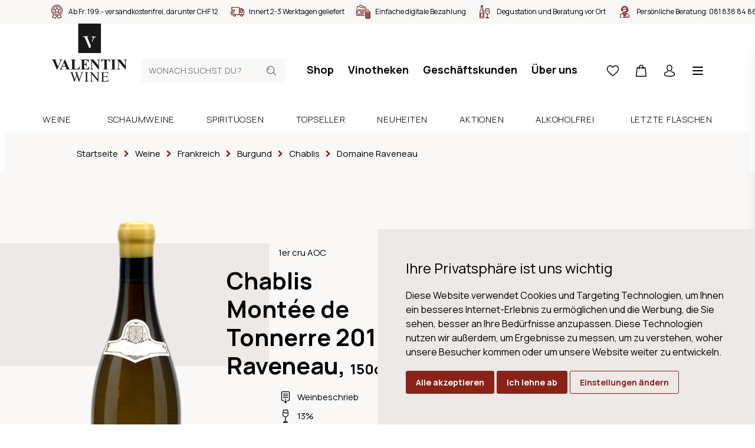

--- FILE ---
content_type: text/html; charset=utf-8
request_url: https://www.valentin-wine.ch/chablis-montee-de-tonnerre-2018-raveneau-150cl
body_size: 17466
content:
<!DOCTYPE html>
<html lang="de" class="theme-valentin theme-valentin">
<head>
	<title>Chablis Mont&#xE9;e de Tonnerre 2018 Raveneau, 150cl | Weine | Valentin Wein</title>
	<meta http-equiv="Content-type" content="text/html;charset=UTF-8" />
	<meta name="description" content="Bestellen Sie jetzt den Chablis Mont&#xE9;e de Tonnerre 2018 Raveneau, 150cl in unserem Onlineshop. &#x2713; Weine online bestellen &#x2713; Lieferung innert 24h &#x2713; Kauf auf Rechnung &#x2713; Einzelflaschenbezug" />
	<meta name="keywords" content="" />
	<meta name="viewport" content="width=device-width, initial-scale=1" />
		<meta name="robots" content="index, follow">
	<meta property="og:type" content="product" />
<meta property="og:title" content="Chablis Mont&#xE9;e de Tonnerre 2018 Raveneau, 150cl" />
<meta property="og:description" content="Bestellen Sie jetzt den Chablis Mont&#xE9;e de Tonnerre 2018 Raveneau, 150cl in unserem Onlineshop. &#x2713; Weine online bestellen &#x2713; Lieferung innert 24h &#x2713; Kauf auf Rechnung &#x2713; Einzelflaschenbezug" />
<meta property="og:image" content="https://www.valentin-wine.ch/product-image/0011834_chablis-montee-de-tonnerre-2018-raveneau_880.png" />
<meta property="og:image:url" content="https://www.valentin-wine.ch/product-image/0011834_chablis-montee-de-tonnerre-2018-raveneau_880.png" />
<meta property="og:url" content="https://www.valentin-wine.ch/chablis-montee-de-tonnerre-2018-raveneau-150cl" />
<meta property="og:site_name" content="Valentin Wine" />
<meta property="twitter:card" content="summary" />
<meta property="twitter:site" content="Valentin Wine" />
<meta property="twitter:title" content="Chablis Mont&#xE9;e de Tonnerre 2018 Raveneau, 150cl" />
<meta property="twitter:description" content="Bestellen Sie jetzt den Chablis Mont&#xE9;e de Tonnerre 2018 Raveneau, 150cl in unserem Onlineshop. &#x2713; Weine online bestellen &#x2713; Lieferung innert 24h &#x2713; Kauf auf Rechnung &#x2713; Einzelflaschenbezug" />
<meta property="twitter:image" content="https://www.valentin-wine.ch/product-image/0011834_chablis-montee-de-tonnerre-2018-raveneau_880.png" />
<meta property="twitter:url" content="https://www.valentin-wine.ch/chablis-montee-de-tonnerre-2018-raveneau-150cl" />

	
	

	

	<link rel="stylesheet" type="text/css" href="/css/Product.Head.styles.css?v=PmMahQumU6t3r5PNwrBOciDGLYE" />
	

	<link rel="canonical" href="https://www.valentin-wine.ch/chablis-montee-de-tonnerre-2018-raveneau-150cl" />

	
	
	<link rel="apple-touch-icon" sizes="180x180" href="/icons/valentin/apple-icon-180x180.png">
<link rel="icon" type="image/png" sizes="32x32" href="/icons/valentin/favicon-32x32.png">
<link rel="icon" type="image/png" sizes="16x16" href="/icons/valentin/favicon-16x16.png">
<link rel="manifest" href="/icons/valentin/manifest.json">
<link rel="shortcut icon" href="/icons/valentin/favicon.ico">
<meta name="msapplication-TileColor" content="#ffffff">
<meta name="msapplication-TileImage" content="/icons/valentin/ms-icon-144x144.png">
<meta name="msapplication-config" content="/icons/valentin/browserconfig.xml">
<meta name="theme-color" content="#ffffff">
	<script type="text/javascript">
		window.dataLayer = window.dataLayer || [];
		function gtag() {
			dataLayer.push(arguments);
		}
		gtag('consent', 'default', {
			'ad_storage': 'denied',
			'ad_user_data': 'denied',
			'ad_personalization': 'denied',
			'analytics_storage': 'denied'
		});
		(function (w, d, s, l, i) {
			w[l] = w[l] || []; w[l].push({
				'gtm.start':
					new Date().getTime(), event: 'gtm.js'
			}); var f = d.getElementsByTagName(s)[0],
				j = d.createElement(s), dl = l != 'dataLayer' ? '&l=' + l : ''; j.async = true; j.src =
					'https://www.googletagmanager.com/gtm.js?id=' + i + dl; f.parentNode.insertBefore(j, f);
		})(window, document, 'script', 'dataLayer', 'GTM-W9Z3529');
	</script>


<script type="text/javascript">!function(T,l,y){var S=T.location,k="script",D="instrumentationKey",C="ingestionendpoint",I="disableExceptionTracking",E="ai.device.",b="toLowerCase",w="crossOrigin",N="POST",e="appInsightsSDK",t=y.name||"appInsights";(y.name||T[e])&&(T[e]=t);var n=T[t]||function(d){var g=!1,f=!1,m={initialize:!0,queue:[],sv:"5",version:2,config:d};function v(e,t){var n={},a="Browser";return n[E+"id"]=a[b](),n[E+"type"]=a,n["ai.operation.name"]=S&&S.pathname||"_unknown_",n["ai.internal.sdkVersion"]="javascript:snippet_"+(m.sv||m.version),{time:function(){var e=new Date;function t(e){var t=""+e;return 1===t.length&&(t="0"+t),t}return e.getUTCFullYear()+"-"+t(1+e.getUTCMonth())+"-"+t(e.getUTCDate())+"T"+t(e.getUTCHours())+":"+t(e.getUTCMinutes())+":"+t(e.getUTCSeconds())+"."+((e.getUTCMilliseconds()/1e3).toFixed(3)+"").slice(2,5)+"Z"}(),iKey:e,name:"Microsoft.ApplicationInsights."+e.replace(/-/g,"")+"."+t,sampleRate:100,tags:n,data:{baseData:{ver:2}}}}var h=d.url||y.src;if(h){function a(e){var t,n,a,i,r,o,s,c,u,p,l;g=!0,m.queue=[],f||(f=!0,t=h,s=function(){var e={},t=d.connectionString;if(t)for(var n=t.split(";"),a=0;a<n.length;a++){var i=n[a].split("=");2===i.length&&(e[i[0][b]()]=i[1])}if(!e[C]){var r=e.endpointsuffix,o=r?e.location:null;e[C]="https://"+(o?o+".":"")+"dc."+(r||"services.visualstudio.com")}return e}(),c=s[D]||d[D]||"",u=s[C],p=u?u+"/v2/track":d.endpointUrl,(l=[]).push((n="SDK LOAD Failure: Failed to load Application Insights SDK script (See stack for details)",a=t,i=p,(o=(r=v(c,"Exception")).data).baseType="ExceptionData",o.baseData.exceptions=[{typeName:"SDKLoadFailed",message:n.replace(/\./g,"-"),hasFullStack:!1,stack:n+"\nSnippet failed to load ["+a+"] -- Telemetry is disabled\nHelp Link: https://go.microsoft.com/fwlink/?linkid=2128109\nHost: "+(S&&S.pathname||"_unknown_")+"\nEndpoint: "+i,parsedStack:[]}],r)),l.push(function(e,t,n,a){var i=v(c,"Message"),r=i.data;r.baseType="MessageData";var o=r.baseData;return o.message='AI (Internal): 99 message:"'+("SDK LOAD Failure: Failed to load Application Insights SDK script (See stack for details) ("+n+")").replace(/\"/g,"")+'"',o.properties={endpoint:a},i}(0,0,t,p)),function(e,t){if(JSON){var n=T.fetch;if(n&&!y.useXhr)n(t,{method:N,body:JSON.stringify(e),mode:"cors"});else if(XMLHttpRequest){var a=new XMLHttpRequest;a.open(N,t),a.setRequestHeader("Content-type","application/json"),a.send(JSON.stringify(e))}}}(l,p))}function i(e,t){f||setTimeout(function(){!t&&m.core||a()},500)}var e=function(){var n=l.createElement(k);n.src=h;var e=y[w];return!e&&""!==e||"undefined"==n[w]||(n[w]=e),n.onload=i,n.onerror=a,n.onreadystatechange=function(e,t){"loaded"!==n.readyState&&"complete"!==n.readyState||i(0,t)},n}();y.ld<0?l.getElementsByTagName("head")[0].appendChild(e):setTimeout(function(){l.getElementsByTagName(k)[0].parentNode.appendChild(e)},y.ld||0)}try{m.cookie=l.cookie}catch(p){}function t(e){for(;e.length;)!function(t){m[t]=function(){var e=arguments;g||m.queue.push(function(){m[t].apply(m,e)})}}(e.pop())}var n="track",r="TrackPage",o="TrackEvent";t([n+"Event",n+"PageView",n+"Exception",n+"Trace",n+"DependencyData",n+"Metric",n+"PageViewPerformance","start"+r,"stop"+r,"start"+o,"stop"+o,"addTelemetryInitializer","setAuthenticatedUserContext","clearAuthenticatedUserContext","flush"]),m.SeverityLevel={Verbose:0,Information:1,Warning:2,Error:3,Critical:4};var s=(d.extensionConfig||{}).ApplicationInsightsAnalytics||{};if(!0!==d[I]&&!0!==s[I]){var c="onerror";t(["_"+c]);var u=T[c];T[c]=function(e,t,n,a,i){var r=u&&u(e,t,n,a,i);return!0!==r&&m["_"+c]({message:e,url:t,lineNumber:n,columnNumber:a,error:i}),r},d.autoExceptionInstrumented=!0}return m}(y.cfg);function a(){y.onInit&&y.onInit(n)}(T[t]=n).queue&&0===n.queue.length?(n.queue.push(a),n.trackPageView({})):a()}(window,document,{
src: "https://js.monitor.azure.com/scripts/b/ai.2.min.js", // The SDK URL Source
crossOrigin: "anonymous", 
cfg: { // Application Insights Configuration
    connectionString: 'InstrumentationKey=a7c41283-1a1e-4e8e-95f8-57f88116362d;IngestionEndpoint=https://switzerlandnorth-0.in.applicationinsights.azure.com/'
}});</script></head>
<body>
	<noscript>
		<iframe src="https://www.googletagmanager.com/ns.html?id=GTM-W9Z3529"
				height="0" width="0" style="display:none;visibility:hidden"></iframe>
	</noscript>
	
	
<div class="js-loading-indicator"></div>



<div class="o-page js-touch-detection">
	
	


    <div class="m-info-header">
        <div class="m-info-header__container">
            <ul class="c-usp">
                    <li class="c-usp__item">
                            <img class="c-usp__icon" src="/media/q01cneif/icon-24-medal.svg?mode=pad&amp;width=100&amp;upscale=false&amp;rnd=132720399411970000" alt="Ab Fr. 199.- versandkostenfrei, darunter CHF 12" title="Ab Fr. 199.- versandkostenfrei, darunter CHF 12">
                        <div class="c-usp__value">Ab Fr. 199.- versandkostenfrei, darunter CHF 12</div>
                    </li>
                    <li class="c-usp__item">
                            <img class="c-usp__icon" src="/media/vb4n2wwl/icon-24-delivery.svg?mode=pad&amp;width=100&amp;upscale=false&amp;rnd=132720399348830000" alt="Innert 2-3 Werktagen geliefert" title="Innert 2-3 Werktagen geliefert">
                        <div class="c-usp__value">Innert 2-3 Werktagen geliefert</div>
                    </li>
                    <li class="c-usp__item">
                            <img class="c-usp__icon" src="/media/v5jbzzjz/icon-24-money.svg?mode=pad&amp;width=100&amp;upscale=false&amp;rnd=132720399311670000" alt="Einfache digitale Bezahlung" title="Einfache digitale Bezahlung">
                        <div class="c-usp__value">Einfache digitale Bezahlung</div>
                    </li>
                    <li class="c-usp__item">
                            <img class="c-usp__icon" src="/media/idlc2fir/icon-24-bottle-glass-2.svg?mode=pad&amp;width=100&amp;upscale=false&amp;rnd=132725444997170000" alt="Degustation und Beratung vor Ort" title="Degustation und Beratung vor Ort">
                        <div class="c-usp__value">Degustation und Beratung vor Ort</div>
                    </li>
                    <li class="c-usp__item">
                            <img class="c-usp__icon" src="/media/0ucfysv0/icon-24-consultant.svg?mode=pad&amp;width=100&amp;upscale=false&amp;rnd=132720399246970000" alt="Pers&#246;nliche Beratung: &lt;a href=&quot;tel:+410818388486&quot;&gt;081 838 84 86&lt;/a&gt;" title="Pers&#246;nliche Beratung: &lt;a href=&quot;tel:+410818388486&quot;&gt;081 838 84 86&lt;/a&gt;">
                        <div class="c-usp__value">Persönliche Beratung: <a href="tel:+410818388486">081 838 84 86</a></div>
                    </li>
            </ul>
        </div>
    </div>




	<div class="o-page__root">
		<div class="o-page__box">
			<div class="o-page__box__left"></div>
			<div class="o-page__box__right"></div>

			<div class="o-page__header">
				
				<div class="m-top-header">
					<a href="/" class="relative">
        <svg class="c-logo" viewBox="0 0 128 100">
            <path fill="#1A1919" d="M0 50L38.554 50 38.554 0 0 0z" transform="translate(-156 -142) translate(0 79) translate(156 63) translate(44.622)" />
            <path fill="#FFFFFE" d="M18.633 41.538L10.665 22.678 8.516 22.671 8.507 22.329 8.482 21.538 16.93 21.538 16.928 21.898 16.925 22.688 15.079 22.681 21.59 37.899 20.27 41.526zM22.994 30.043l1.904-4.768c.13-.36.18-.64.18-.863-.005-.348-.112-.574-.312-.832-.446-.595-1.45-.666-1.633-.66l-.579-.003v-.337l-.005-.693 7.305-.007v.343l.001.698H29.423c-1.769.044-3.009 1.231-3.543 2.744l-1.966 4.887-.34.824-.58-1.333z" transform="translate(-156 -142) translate(0 79) translate(156 63) translate(44.622)" />
            <path fill="#1A1919" d="M36.788 82.419v.437h-.285c-.422 0-.74.096-.963.282-.22.191-.33.419-.33.688 0 .275.172.908.521 1.9l3.167 8.995 2.671-7.648-.475-1.347-.38-1.073c-.166-.395-.353-.741-.558-1.04-.103-.152-.229-.276-.38-.379-.196-.14-.395-.243-.593-.307-.151-.047-.387-.07-.71-.07v-.438h6.264v.437h-.427c-.445 0-.769.096-.974.282-.207.191-.308.444-.308.769 0 .403.178 1.103.534 2.104l3.085 8.71 3.06-8.83c.349-.973.522-1.653.522-2.032 0-.179-.058-.35-.172-.508-.115-.157-.26-.267-.434-.33-.298-.11-.692-.165-1.173-.165v-.437h4.804v.437c-.417 0-.76.076-1.019.225-.263.148-.512.429-.748.84-.158.276-.407.933-.748 1.97l-4.484 12.916h-.477l-3.663-10.244-3.643 10.244h-.429L33.263 85.5c-.355-.99-.583-1.576-.676-1.76-.16-.297-.373-.52-.646-.667-.273-.144-.645-.218-1.111-.218v-.437h5.958zm31.223 0l9.835 12.018v-9.242c0-.983-.108-1.597-.332-1.844-.292-.33-.752-.495-1.388-.495h-.556v-.437h5.597v.437h-.568c-.679 0-1.162.204-1.447.613-.173.254-.261.828-.261 1.726V98.7h-.424L67.86 85.798v9.867c0 .985.107 1.598.317 1.841.302.333.764.497 1.391.497h.568v.437h-5.6v-.437h.558c.687 0 1.175-.203 1.459-.615.174-.25.26-.826.26-1.723V84.521c-.467-.542-.82-.9-1.064-1.074-.238-.174-.592-.336-1.06-.484-.23-.071-.577-.107-1.043-.107v-.437h4.365zm-5.853 0v.437h-.581c-.658 0-1.135.194-1.435.581-.199.25-.297.856-.297 1.817v10.352c0 .81.05 1.346.153 1.605.08.199.246.368.498.506.341.193.7.286 1.08.286h.582v.437h-6.892v-.437h.568c.665 0 1.148-.193 1.448-.578.189-.253.285-.858.285-1.819V85.254c0-.812-.052-1.347-.156-1.606-.078-.197-.24-.368-.485-.51-.35-.186-.712-.282-1.092-.282h-.568v-.437h6.892zm32.98 0l.179 3.51h-.463c-.165-.843-.348-1.423-.552-1.739-.201-.314-.5-.555-.893-.72-.318-.119-.877-.176-1.674-.176H87.32v6.331h3.538c.916 0 1.528-.135 1.837-.412.41-.363.642-1 .688-1.913h.438v5.575h-.438c-.112-.78-.222-1.28-.332-1.5-.143-.277-.373-.491-.699-.65-.324-.157-.824-.236-1.494-.236H87.32v5.28c0 .71.03 1.141.095 1.295.064.152.175.275.33.366.158.093.462.135.905.135h2.728c.91 0 1.571-.064 1.981-.189.41-.125.808-.375 1.186-.741.49-.488.992-1.228 1.508-2.213h.473l-1.388 4.018H82.741v-.437h.568c.38 0 .741-.09 1.082-.272.251-.127.422-.313.514-.566.093-.253.137-.768.137-1.547v-10.41c0-1.018-.103-1.643-.307-1.879-.285-.316-.761-.473-1.426-.473h-.568v-.437h12.397zM8.024 61.075v.454h-.272c-.724 0-1.22.088-1.48.27-.19.122-.285.303-.285.543 0 .145.034.319.098.52.066.203.29.738.667 1.615l3.566 8.296 3.31-7.384c.393-.894.635-1.492.727-1.797.091-.301.136-.56.136-.774 0-.245-.067-.461-.199-.652-.13-.187-.326-.33-.578-.429-.355-.138-.824-.208-1.408-.208v-.454h5.492v.454c-.61.097-1.152.42-1.628.97-.345.412-.86 1.373-1.544 2.89L8.863 78.12h-.407L2.717 64.874c-.692-1.598-1.153-2.54-1.389-2.82-.234-.276-.677-.452-1.328-.525v-.454h8.024zm62.512 0l8.255 10.335v-7.166c0-1-.141-1.674-.43-2.029-.396-.473-1.06-.7-1.986-.686v-.454h5.528v.454c-.706.088-1.182.206-1.425.35-.242.144-.432.377-.566.7-.138.324-.206.88-.206 1.665V78.12h-.42L67.97 64.244V74.84c0 .96.219 1.606.66 1.942.44.337.945.504 1.511.504h.395v.452H64.6v-.452c.921-.009 1.562-.2 1.927-.566.36-.37.54-.995.54-1.88V63.076l-.357-.44c-.354-.445-.665-.733-.936-.874-.273-.141-.665-.217-1.174-.233v-.454h5.936zm45.453 0l8.26 10.335v-7.166c0-1-.147-1.674-.433-2.029-.396-.473-1.057-.7-1.988-.686v-.454h5.529v.454c-.71.088-1.182.206-1.426.35-.241.144-.431.377-.569.7-.135.324-.201.88-.201 1.665V78.12h-.42l-11.318-13.876V74.84c0 .96.22 1.606.66 1.942.44.337.946.504 1.512.504h.394v.452h-5.936v-.452c.924-.009 1.563-.2 1.925-.566.363-.37.546-.995.546-1.88V63.076l-.36-.44c-.353-.445-.666-.733-.94-.874-.272-.141-.66-.217-1.171-.233v-.454h5.936zm-93.882-.346l6.035 13.669.1.223.195.417c.064.132.126.258.186.377l.178.337.086.154.165.278c.187.3.357.52.51.658.25.226.588.368 1.018.426l.165.018v.452h-8.093v-.452h.332c.65 0 1.106-.091 1.37-.272.182-.129.272-.32.272-.564 0-.112-.016-.224-.043-.339l-.038-.14-.046-.128-.086-.215-.232-.555-.888-2.077H17.38l-.703 1.625c-.23.537-.346.986-.346 1.336 0 .466.19.812.568 1.035.17.099.534.181 1.09.243l.356.035.196.016v.452h-5.567v-.452c.6-.091 1.096-.34 1.483-.745.168-.178.354-.438.558-.781l.18-.314c.09-.167.186-.349.284-.546l.2-.415.209-.456 5.985-13.3h.234zm18.82.346v.454h-.729c-.485 0-.875.085-1.17.255-.215.119-.383.315-.505.592-.094.197-.138.714-.138 1.548v10.619c0 .854.05 1.398.148 1.63.1.233.292.407.58.522.207.074.705.11 1.492.11h1.398c.889 0 1.628-.156 2.22-.467.592-.31 1.104-.804 1.536-1.476.433-.67.842-1.662 1.228-2.973h.506l-.628 5.85H32.003v-.453h.558c.485 0 .875-.09 1.17-.26.214-.115.379-.31.494-.588.092-.2.137-.713.137-1.55V63.923c0-.85-.045-1.385-.137-1.597-.09-.213-.273-.399-.55-.56-.273-.158-.647-.238-1.114-.238h-.558v-.454h8.925zm21.475 0v4.927h-.468c-.239-1.206-.575-2.07-1.007-2.593-.43-.525-1.04-.91-1.832-1.155-.461-.149-1.326-.221-2.593-.221h-1.727v6.784h.334c1.06 0 1.83-.332 2.307-.996.478-.662.784-1.644.912-2.937h.47v8.725h-.47c-.096-.95-.305-1.728-.622-2.334-.315-.605-.683-1.017-1.104-1.223-.419-.208-1.03-.313-1.827-.313v4.692c0 .92.04 1.482.117 1.688.078.206.224.371.44.503.213.13.56.2 1.034.2h1.002c1.563 0 2.816-.366 3.757-1.085.941-.72 1.62-1.82 2.03-3.294h.456l-.753 5.295H48.395v-.452h.555c.486 0 .878-.09 1.173-.26.214-.115.378-.31.492-.588.092-.2.136-.713.136-1.55V63.725c-.004-.636-.023-1.035-.06-1.188-.083-.287-.235-.51-.456-.666-.314-.228-.741-.343-1.285-.343h-.555v-.454h14.007zm36.038 0v4.508h-.444c-.263-1.037-.555-1.785-.875-2.241-.322-.456-.762-.818-1.321-1.088-.314-.149-.859-.221-1.644-.221h-1.243v12.854c0 .853.048 1.387.14 1.596.096.215.28.404.559.565.271.158.65.238 1.128.238h.556v.452H86.53v-.452h.555c.485 0 .876-.09 1.175-.26.215-.115.382-.31.505-.588.087-.2.134-.713.134-1.55V62.032h-1.209c-1.128 0-1.945.238-2.456.712-.717.664-1.168 1.61-1.358 2.838h-.47v-4.508H98.44zm10.171 0v.454h-.555c-.486 0-.878.085-1.171.255-.214.119-.384.315-.51.592-.09.197-.133.714-.133 1.548v10.963c0 .853.046 1.387.142 1.596.092.215.278.404.555.565.276.158.648.238 1.117.238h.555v.452h-8.75v-.452h.557c.483 0 .872-.09 1.17-.26.215-.115.378-.31.495-.588.087-.2.134-.713.134-1.55V63.923c0-.85-.047-1.385-.134-1.597-.093-.213-.275-.399-.551-.56-.273-.158-.648-.238-1.114-.238h-.557v-.454h8.75zM20.38 66.346l-2.568 5.741h5.063l-2.495-5.74z" transform="translate(-156 -142) translate(0 79) translate(156 63)" />
        </svg>
</a>
					
<form method="get" class="c-header-search-box" action="/search">
    

    <input type="search"
           class="c-header-search-box__input"
           placeholder="Wonach suchst du?"
           aria-label="Wonach suchst du?"
           autocomplete="off"
           name="q">

    <button type="submit">
        <svg class="c-header-search-box__icon" viewBox="0 0 24 24">
            <use xlink:href="/Themes/Wine/Content/icons.svg#search"></use>
        </svg>
    </button>

    

</form>
					

<div class="c-top-menu c-top-menu--desktop">
    
    <a href="/weine" class="c-top-menu__item">Shop</a>
        <a href="/vinotheken" class="c-top-menu__item ">Vinotheken</a>
        <a href="/geschaeftskunden" class="c-top-menu__item ">Gesch&#xE4;ftskunden</a>
        <a href="/ueber-uns" class="c-top-menu__item ">&#xDC;ber uns</a>
    
</div>

<div class="c-top-menu c-top-menu--mobile">
        <a href="/wishlist" title="Wunschliste" class="c-top-menu__item c-badge-wrapper">
            <span class="c-top-menu__icon__wrapper">
                <svg class="c-top-menu__icon" viewBox="0 0 24 24">
                    <use xlink:href="/Themes/Wine/Content/icons.svg#heart"></use>
                </svg>
                <span class="c-badge js-wishlist-count"></span>
            </span>
        </a>
        <a href="#basket-popup" title="Warenkorb" class="c-top-menu__item c-badge-wrapper">
            <span class="c-top-menu__icon__wrapper">
                <svg class="c-top-menu__icon" viewBox="0 0 24 24">
                    <use xlink:href="/Themes/Wine/Content/icons.svg#basket" />
                </svg>
                <span class="c-badge js-cart-count"></span>
            </span>
        </a>


    <a href="/login?returnUrl=%2Fchablis-montee-de-tonnerre-2018-raveneau-150cl" title="Anmelden" class="c-top-menu__item c-top-menu__item--desktop">
        <svg class="c-top-menu__icon" viewBox="0 0 24 24">
            <use xlink:href="/Themes/Wine/Content/icons.svg#user"></use>
        </svg>
    </a>
	<a href="#" title="Wonach suchst du?" class="c-top-menu__item c-top-menu__item--mobile js-show-hide" data-target="#mobile-search">
        <svg class="c-top-menu__icon" viewBox="0 0 24 24">
            <use xlink:href="/Themes/Wine/Content/icons.svg#search"></use>
        </svg>
    </a>
    <a href="javascript:;" class="c-top-menu__item js-menu-trigger">
        <svg class="c-top-menu__icon" viewBox="0 0 24 24">
            <use xlink:href="/Themes/Wine/Content/icons.svg#manu" />
        </svg>
    </a>
</div>



<section class="c-menu js-menu" role="dialog" aria-modal="true">
    <div class="absolute inset-0 overflow-hidden">
        <div class="c-menu__backdrop js-menu-trigger"></div>

        <div class="c-menu__wrapper">
            <div class="c-menu__inner js-menu-inner">
                <div class="c-menu__content">
                    <button class="js-menu-trigger c-menu__content__trigger">
                        <svg class="h-6 w-6"
                             fill="none"
                             viewBox="0 0 24 24"
                             stroke="currentColor"
                             aria-hidden="true">
                            <path stroke-linecap="round"
                                  stroke-linejoin="round"
                                  stroke-width="2"
                                  d="M6 18L18 6M6 6l12 12"></path>
                        </svg>
                        <span>Menu schliessen</span>
                    </button>
                </div>

                <div class="h-full flex flex-col py-6 bg-white shadow-xl overflow-y-scroll">
                    <div class="mt-6 relative flex-1 px-4 sm:px-6 md:px-13">
                        <div class="absolute inset-0 px-4 sm:px-6 md:px-13">
                            <div class="h-full">
                                <div class="flex flex-col space-y-13 pb-20">
                                    
<form method="get" class="c-header-search-box" action="/search">
    

    <input type="search"
           class="c-header-search-box__input"
           placeholder="Wonach suchst du?"
           aria-label="Wonach suchst du?"
           autocomplete="off"
           name="q">

    <button type="submit">
        <svg class="c-header-search-box__icon" viewBox="0 0 24 24">
            <use xlink:href="/Themes/Wine/Content/icons.svg#search"></use>
        </svg>
    </button>

    

</form>
                                    <ul class="c-menu-list">
                                        <li class="c-menu-list__item">
                                            <a class="c-menu-list__item__link" href="/weine">
                                                <div class="c-menu-list__item__link__text">Shop</div>
                                                <svg class="c-menu-list__item__link__icon"
                                                     viewBox="0 0 24 24">
                                                    <use xlink:href="/Themes/Wine/Content/icons.svg#chevron-right" />
                                                </svg>
                                            </a>
                                        </li>
                                            <li class="c-menu-list__item ">
                                                <a class="c-menu-list__item__link" href="/events">
                                                    <div class="c-menu-list__item__link__text">Events</div>
                                                    <svg class="c-menu-list__item__link__icon"
                                                     viewBox="0 0 24 24">
                                                        <use xlink:href="/Themes/Wine/Content/icons.svg#chevron-right" />
                                                    </svg>
                                                </a>
                                            </li>
                                            <li class="c-menu-list__item ">
                                                <a class="c-menu-list__item__link" href="/dienstleistungen">
                                                    <div class="c-menu-list__item__link__text">Dienstleistungen</div>
                                                    <svg class="c-menu-list__item__link__icon"
                                                     viewBox="0 0 24 24">
                                                        <use xlink:href="/Themes/Wine/Content/icons.svg#chevron-right" />
                                                    </svg>
                                                </a>
                                            </li>
                                            <li class="c-menu-list__item ">
                                                <a class="c-menu-list__item__link" href="/vinotheken">
                                                    <div class="c-menu-list__item__link__text">Vinotheken</div>
                                                    <svg class="c-menu-list__item__link__icon"
                                                     viewBox="0 0 24 24">
                                                        <use xlink:href="/Themes/Wine/Content/icons.svg#chevron-right" />
                                                    </svg>
                                                </a>
                                            </li>
                                            <li class="c-menu-list__item ">
                                                <a class="c-menu-list__item__link" href="/ueber-uns">
                                                    <div class="c-menu-list__item__link__text">&#xDC;ber uns</div>
                                                    <svg class="c-menu-list__item__link__icon"
                                                     viewBox="0 0 24 24">
                                                        <use xlink:href="/Themes/Wine/Content/icons.svg#chevron-right" />
                                                    </svg>
                                                </a>
                                            </li>
                                            <li class="c-menu-list__item ">
                                                <a class="c-menu-list__item__link" href="/blog">
                                                    <div class="c-menu-list__item__link__text">Blog</div>
                                                    <svg class="c-menu-list__item__link__icon"
                                                     viewBox="0 0 24 24">
                                                        <use xlink:href="/Themes/Wine/Content/icons.svg#chevron-right" />
                                                    </svg>
                                                </a>
                                            </li>
                                            <li class="c-menu-list__item c-menu-list__item--mobile ">
                                                <a class="c-menu-list__item__link" href="/geschaeftskunden">
                                                    <div class="c-menu-list__item__link__text">Gesch&#xE4;ftskunden</div>
                                                    <svg class="c-menu-list__item__link__icon"
                                                     viewBox="0 0 24 24">
                                                        <use xlink:href="/Themes/Wine/Content/icons.svg#chevron-right" />
                                                    </svg>
                                                </a>
                                            </li>
										<li class="c-menu-list__item">
                                            <a class="c-menu-list__item__link c-menu-list__item--mobile" href="/login?returnUrl=%2Fchablis-montee-de-tonnerre-2018-raveneau-150cl" title="Anmelden">
                                                <div class="c-menu-list__item__link__text">Anmelden</div>
                                                <svg class="c-menu-list__item__link__icon"
                                                     viewBox="0 0 24 24">
                                                    <use xlink:href="/Themes/Wine/Content/icons.svg#chevron-right" />
                                                </svg>
                                            </a>
                                        </li>
                                    </ul>

                                    



<div class="flex flex-col space-y-20">
    <div class="c-info-box c-info-box--small">
        <div class="c-info-box__title-wrapper">
            <h4 class="c-info-box__title">Haben Sie Fragen?</h4>
            <h4 class="c-info-box__subtitle">Wir sind für Sie da!</h4>
        </div>

        <div class="c-info-box__content">
            <p>
                <ul class="c-icon-link-list c-icon-link-list--small">
                    <li class="c-icon-link-list__item">
                        <a class="c-icon-link-list__item__link" href="tel:+41818388486">
                            <svg class="c-icon-link-list__item__link__icon" viewbox="0 0 24 24">
                                <use xlink:href="/icons.svg#phone"></use>
                            </svg>
                            <div class="c-icon-link-list__item__link__text">+41 81 838  84 86</div>
                        </a>
                    </li>
                    <li class="c-icon-link-list__item">
                        <a class="c-icon-link-list__item__link" href="mailto:contact@valentin-wine.ch">
                            <svg class="c-icon-link-list__item__link__icon" viewbox="0 0 24 24">
                                <use xlink:href="/icons.svg#mail"></use>
                            </svg>
                            <div class="c-icon-link-list__item__link__text">contact@valentin-wine.ch</div>
                        </a>
                    </li>
                </ul>
                <br>
                BÜRO PONTRESINA<br>MO - FR: 7.30 - 12 Uhr, 13.30 - 17.30 Uhr<br><br>VINOTHEK PONTRESINA<br>MO - FR: 10 - 12 Uhr, 14 - 18.30 Uhr<br>SA: 10 - 17 Uhr<br>(im Mai und November MO geschlossen)<br><br>VINOTECA SCUOL<br>MI - FR: 14 - 18, SA: 10 - 18 Uhr<br>(im Mai und November geschlossen)
            </p>
        </div>
    </div>
    <div class="c-info-box c-info-box--small">
        <div class="c-info-box__content">
            <p>
                Barzahlung (bei Abholung), Rechnung (ausser Neukunden), Überweisung
                <br>
                <div class="c-payment-method-list">
                        <div class="c-payment-method">
                            <img class="c-payment-method__logo" src="/media/zdimocnc/visa.svg?mode=pad&amp;width=100&amp;upscale=false&amp;rnd=132688371756530000" title="Visa" alt="Visa">
                        </div>
                        <div class="c-payment-method">
                            <img class="c-payment-method__logo" src="/media/jdlja40m/mastercard.svg?mode=pad&amp;width=100&amp;upscale=false&amp;rnd=132688371718070000" title="Mastercard" alt="Mastercard">
                        </div>
                        <div class="c-payment-method">
                            <img class="c-payment-method__logo" src="/media/o5ejt24c/postfinance.svg?mode=pad&amp;width=100&amp;upscale=false&amp;rnd=132688371726330000" title="Postfinance" alt="Postfinance">
                        </div>
                        <div class="c-payment-method">
                            <img class="c-payment-method__logo" src="/media/wntjvi3c/apple-pay.svg?mode=pad&amp;width=100&amp;upscale=false&amp;rnd=132688371770300000" title="Apple Pay" alt="Apple Pay">
                        </div>
                        <div class="c-payment-method">
                            <img class="c-payment-method__logo" src="/media/pwxemmuu/twint.svg?mode=pad&amp;width=100&amp;upscale=false&amp;rnd=132688371739300000" title="Twint" alt="Twint">
                        </div>
                        <div class="c-payment-method">
                            <img class="c-payment-method__logo" src="/media/j2xfhqfl/bar.svg?mode=pad&amp;width=100&amp;upscale=false&amp;rnd=132688413526700000" title="Bar" alt="Bar">
                        </div>
                        <div class="c-payment-method">
                            <img class="c-payment-method__logo" src="/media/eaen2ad3/rechnung.svg?mode=pad&amp;width=100&amp;upscale=false&amp;rnd=132688413386830000" title="Rechnung" alt="Rechnung">
                        </div>
                        <div class="c-payment-method">
                            <img class="c-payment-method__logo" src="/media/kjflgoj2/vorauskasse.svg?mode=pad&amp;width=100&amp;upscale=false&amp;rnd=132688413470330000" title="Vorauskasse" alt="Vorauskasse">
                        </div>
                </div>
            </p>
        </div>
    </div>
</div>



                                </div>
                            </div>
                        </div>
                    </div>
                </div>
            </div>
        </div>
    </div>
</section>

				</div>
				
<div class="c-main-menu-search" id="mobile-search">
	<div class="c-main-menu-search__inner">
		<form method="get" class="c-header-search-box" action="/search">
			<input type="search"
				   placeholder="Wonach suchst du?"
				   aria-label="Wonach suchst du?"
				   autocomplete="off"
				   value=""
				   name="q"
				   class="c-header-search-box__input">
			<button type="submit">
				<svg class="c-header-search-box__icon" viewBox="0 0 24 24">
					<use xlink:href="/Themes/Wine/Content/icons.svg#search"></use>
				</svg>
			</button>
		</form>
	</div>
</div>
<div class="c-main-menu">
	<div class="c-main-menu__inner">
		
		
			<a href="/weine" class="c-main-menu__item ">
				<span class="c-main-menu__item__inner">
					Weine
				</span>
			</a>
			<a href="/schaumweine" class="c-main-menu__item ">
				<span class="c-main-menu__item__inner">
					Schaumweine
				</span>
			</a>
			<a href="/spirituosen" class="c-main-menu__item ">
				<span class="c-main-menu__item__inner">
					Spirituosen
				</span>
			</a>
			<a href="/topseller" class="c-main-menu__item ">
				<span class="c-main-menu__item__inner">
					Topseller
				</span>
			</a>
			<a href="/neuheiten" class="c-main-menu__item ">
				<span class="c-main-menu__item__inner">
					Neuheiten
				</span>
			</a>
			<a href="/aktionen" class="c-main-menu__item ">
				<span class="c-main-menu__item__inner">
					Aktionen
				</span>
			</a>
			<a href="/alkoholfrei" class="c-main-menu__item ">
				<span class="c-main-menu__item__inner">
					Alkoholfrei
				</span>
			</a>
			<a href="/letzte-flaschen" class="c-main-menu__item ">
				<span class="c-main-menu__item__inner">
					Letzte Flaschen
				</span>
			</a>
		
		

	</div>
    
</div>
<div class="c-main-menu-bradcrumb">
    <div class="c-main-menu">
        
    <div class="breadcrumb">

            <ol itemscope itemtype="http://schema.org/BreadcrumbList">

                <li itemprop="itemListElement" itemscope itemtype="http://schema.org/ListItem">
                    <a href="/" title="Startseite" itemprop="item">
                        <span itemprop="name">Startseite</span>
                        <meta itemprop="position" content="1" />
                    </a>
                    <span class="delimiter"></span>
                </li>
                        <li itemprop="itemListElement" itemscope itemtype="http://schema.org/ListItem">

                                <a href="/weine" title="Weine" itemprop="item">
                                    <span itemprop="name">Weine</span>
                                    <meta itemprop="position" content="2" />
                                </a>
                                <span class="delimiter"></span>

                        </li>
                        <li itemprop="itemListElement" itemscope itemtype="http://schema.org/ListItem">

                                <a href="/frankreich" title="Frankreich" itemprop="item">
                                    <span itemprop="name">Frankreich</span>
                                    <meta itemprop="position" content="3" />
                                </a>
                                <span class="delimiter"></span>

                        </li>
                        <li itemprop="itemListElement" itemscope itemtype="http://schema.org/ListItem">

                                <a href="/burgund" title="Burgund" itemprop="item">
                                    <span itemprop="name">Burgund</span>
                                    <meta itemprop="position" content="4" />
                                </a>
                                <span class="delimiter"></span>

                        </li>
                        <li itemprop="itemListElement" itemscope itemtype="http://schema.org/ListItem">

                                <a href="/chablis" title="Chablis" itemprop="item">
                                    <span itemprop="name">Chablis</span>
                                    <meta itemprop="position" content="5" />
                                </a>
                                <span class="delimiter"></span>

                        </li>
                        <li itemprop="itemListElement" itemscope itemtype="http://schema.org/ListItem">

                                <span itemprop="name">Domaine Raveneau</span>
                                <meta itemprop="position" content="6" />

                        </li>
            </ol>
    </div>

    </div>
</div>


				
			</div>

			<div id="swup" class="o-page__content transition-fade">
				<div class="o-page__content__body">
					
					









<!--Microdata-->
<div  itemscope itemtype="http://schema.org/Product">
	<meta itemprop="name" content="Chablis Mont&#xE9;e de Tonnerre 2018 Raveneau"/>
    <meta itemprop="gtin" content="32701518"/>
	<meta itemprop="sku" content="32701518"/>
		<meta itemprop="gtin" content="32701518"/>
	<meta itemprop="description" content="1er cru AOC"/>
	<meta itemprop="image" content="https://www.valentin-wine.ch/product-image/0011834_chablis-montee-de-tonnerre-2018-raveneau_880.png"/>
	<div itemprop="offers" itemscope itemtype="http://schema.org/Offer">
		<meta itemprop="url" content="https://www.valentin-wine.ch/chablis-montee-de-tonnerre-2018-raveneau-150cl"/>
		<meta itemprop="price" content="0.00"/>
		<meta itemprop="priceCurrency"/>
		<meta itemprop="availability" content="http://schema.org/InStock" />
	</div>
	<div itemprop="review" itemscope itemtype="http://schema.org/Review">
		<meta itemprop="author" content="ALL"/>
		<meta itemprop="url" content="/productreviews/30474"/>
	</div>
</div>

<form method="post" id="product-details-form" action="/chablis-montee-de-tonnerre-2018-raveneau-150cl">
    <div class="u-module-bg u-module-bg--light u-module-bg--with-decoration u-module-bg--with-decoration--left" data-productid="30474" data-productsku="32701518">
        <div class="m-product-detail c-section">
            <div class="m-product-detail__image">
                <img alt="Chablis Mont&#xE9;e de Tonnerre 2018 Raveneau, 150cl, 1er cru AOC, Chardonnay, Burgund" title="Chablis Mont&#xE9;e de Tonnerre 2018 Raveneau, 150cl, 1er cru AOC, Chardonnay, Burgund"
                     src="https://www.valentin-wine.ch/product-image/0011834_chablis-montee-de-tonnerre-2018-raveneau_880.png" class="m-product-detail__image__image"
                     srcset="https://www.valentin-wine.ch/product-image/0011834_chablis-montee-de-tonnerre-2018-raveneau_300.png 300w, https://www.valentin-wine.ch/product-image/0011834_chablis-montee-de-tonnerre-2018-raveneau_880.png 880w"
                     sizes="(max-width: 767px) 300px, 880px" />
            </div>

            <div class="m-product-detail__detail">
                <div class="m-product-detail__detail__content">
                    <div class="m-product-detail__detail__toptitle__wrapper">
                        <h2 class="m-product-detail__detail__toptitle">
                            1er cru AOC
                        </h2>
                        <div class="m-product-detail__detail__actions">
                                <div class="js-wishlist-button-wrapper-30474">
										<button class="m-product-detail__detail__action js-addtocart" title="Zur Wunschliste zugefügt" type="button"
												data-url="/addproducttocart/catalog/30474/2/1"
												aria-label="Zur Wunschliste zugefügt">
											<svg class="m-product-detail__detail__action__icon" viewBox="0 0 24 24" aria-hidden="true">
												<use xlink:href="/Themes/Wine/Content/icons.svg#heart"></use>
											</svg>
										</button>
                                </div>
                        </div>
                    </div>
                    <h1 class="m-product-detail__detail__title">
                        Chablis Montée de Tonnerre 2018 Raveneau, <span class="m-product-detail__detail__title--small">150cl</span>
                    </h1>
                    <div class="m-product-detail__detail__icon-link-list">
                        <ul class="c-icon-link-list">
                            <li class="c-icon-link-list__item">
                                <a class="c-icon-link-list__item__link" href="/product/pdf/30474" target="_blank">
                                    <svg class="c-icon-link-list__item__link__icon" viewBox="0 0 24 24">
                                        <use xlink:href="/Themes/Wine/Content/icons.svg#download"></use>
                                    </svg>
                                    <div class="c-icon-link-list__item__link__text">

                                        Weinbeschrieb
                                    </div>
                                </a>
                            </li>
                                <li class="c-icon-link-list__item">
                                    <div class="c-icon-link-list__item__link">
                                        <svg class="c-icon-link-list__item__link__icon" viewBox="0 0 24 24">
                                            <use xlink:href="/Themes/Wine/Content/icons.svg#wine"></use>
                                        </svg>
                                        <div class="c-icon-link-list__item__link__text">13%</div>
                                    </div>
                                </li>
                                <li class="c-icon-link-list__item">
                                    <div class="c-icon-link-list__item__link">
                                        <svg class="c-icon-link-list__item__link__icon" viewBox="0 0 24 24">
                                            <use xlink:href="/Themes/Wine/Content/icons.svg#world"></use>
                                        </svg>
                                        <div class="c-icon-link-list__item__link__text"><a href="/burgund" title="Burgund">Burgund</a></div>
                                    </div>
                                </li>
                                <li class="c-icon-link-list__item">
                                    <div class="c-icon-link-list__item__link">
                                        <svg class="c-icon-link-list__item__link__icon" viewBox="0 0 24 24">
                                            <use xlink:href="/Themes/Wine/Content/icons.svg#grape"></use>
                                        </svg>
                                        <div class="c-icon-link-list__item__link__text"><a href="/chardonnay" title="Chardonnay">Chardonnay</a></div>
                                    </div>
                                </li>
                                <li class="c-icon-link-list__item">
                                    <div class="c-icon-link-list__item__link">
                                        <svg class="c-icon-link-list__item__link__icon" viewBox="0 0 24 20">
                                            <use xlink:href="/Themes/Wine/Content/icons.svg#sku"></use>
                                        </svg>
                                        <div class="c-icon-link-list__item__link__text">32701518</div>
                                    </div>
                                </li>
                        </ul>
                    </div>

                    <div class="m-product-detail__detail__attributes">
                        
<div class="m-product-detail__detail__attributes__select--container">
            <div class="m-product-detail__detail__attributes__select m-product-detail__detail__attributes__select--without-variants">
                150cl
            </div>
            <div class="m-product-detail__detail__attributes__select m-product-detail__detail__attributes__select--without-variants">
                2018
            </div>
</div>

                            <a href="/product/price-request/30474" class="c-button c-button--secondary c-button--small c-button--block c-button--fill">
                                auf Anfrage
                            </a>

                    </div>
                </div>
                
                <br />
                <div class="m-product-detail__detail__content">
                    
                </div>
               
            </div>
            <div class="m-product-detail__description">
                <div class="c-product-detail-description">
                    <div class="c-product-detail-description--desktop">
                            <h3 class="c-product-detail-description__title">
                                Region
                            </h3>
                            <p class="c-product-detail-description__content c-rte">
                                <span class="c-product-detail-description__text">Das Burgund liegt im Nordosten Frankreichs und verteilt sich auf drei Departements: Yonne, C&#xF4;te d&#x2BC;Or und Sa&#xF4;ne-et-Loire. Die gesamte Rebfl&#xE4;che betr&#xE4;gt heute 37&#x27;000 Hektaren und j&#xE4;hrlich werden rund 230 Millionen Flaschen Wein produziert. Im Burgund herrscht halbkontinentales Klima mit kalten Wintern und heissen Sommern. Hanglagen und Ausrichtung sind besonders wichtig. Gemeinsamer Nenner der diversen Anbaugebiete sind B&#xF6;den von leichtem Lehm &#xFC;ber Kalk, teils vermischt mit Sand oder Kalksplittern. In der C&#xF4;te d&#x2019;Or werden haupts&#xE4;chlich Chardonnay und Pinot Noir angebaut. Im Beaujolais findet die Gamay-Traube auf Granitb&#xF6;den beste Bedingungen.</span>
                                    <a href="/burgund" style="margin-top: 0.5em;display: inline-block;">
                                        mehr Informationen zur Region
                                    </a>
                            </p>
                            <h3 class="c-product-detail-description__title">
                                Subregion
                            </h3>
                            <p class="c-product-detail-description__content c-rte">
                                <span class="c-product-detail-description__text">Chablis liegt im Departement Yonne im Niederburgund. Die 5000 Hektaren Rebberge verteilen sich auf Hanglagen von 17 D&#xF6;rfern rund um das St&#xE4;dtchen Chablis, das der Appellation den Namen gegeben hat. Im Chablis werden ausschliesslich Weisswein aus der Sorte Chardonnay erzeugt. In dieser Klimazone ist der Einfluss des Terroirs immens und pr&#xE4;gt stark den Weincharakter. Petit Chablis und Chablis machen &#xFC;ber 80 Prozent der Gesamtproduktion von rund 300 000 Hektolitern aus.</span>
                                    <a href="/chablis" style="margin-top: 0.5em;display: inline-block;">
                                        mehr Informationen zur Subregion
                                    </a>
                            </p>
                            <h3 class="c-product-detail-description__title">
                                Degustationsnotiz Nase
                            </h3>
                            <p class="c-product-detail-description__content c-rte">
                                <span class="c-product-detail-description__fulltext">Sein elegantes Bernsteingelb sorgt f&#xFC;r gute Stimmung am Tisch. Diesen Farbton finden Sie in keiner Farbpalette. Das erfrischende Bouquet des Chablis Mont&#xE9;e de Tonnerre 1er cru von Passionsfrucht, Pfirsich und Mandel zeigt vielschichtige Aromastruktur und viel Finesse. Die dominanten Nuancen von Zitrone, Limette und Apfel gestalten ihre individuelle Textur. Mit schlankem K&#xF6;rper und dominanter S&#xE4;ure pr&#xE4;sentiert dieser fruchtige Weisswein seine einwandfreie Beschaffenheit. Dieser Top-Wein bekam den Preis: Parker: 92 Punkte.</span>
                            </p>
                            <h3 class="c-product-detail-description__title">
                                Degustationsnotiz Gaumen
                            </h3>
                            <p class="c-product-detail-description__content c-rte">
                                <span class="c-product-detail-description__fulltext">Mit schlankem K&#xF6;rper und dominanter S&#xE4;ure pr&#xE4;sentiert dieser fruchtige Weisswein seine einwandfreie Beschaffenheit.</span>
                            </p>
                            <h3 class="c-product-detail-description__title">
                                Passt zu
                            </h3>
                            <p class="c-product-detail-description__content c-rte">
                                <span class="c-product-detail-description__fulltext">Kombinieren Sie diesen Chardonnay zu Geissk&#xE4;se oder Weichk&#xE4;se.&#xA;&#xA;Der Weisswein schmeckt am besten bei leicht gek&#xFC;hlten 10&#xB0;-12&#xB0;C. Er harmoniert hervorragend mit Fisch mit Kr&#xE4;utern, Geissk&#xE4;se und Weichk&#xE4;se.</span>
                            </p>
                            <h3 class="c-product-detail-description__title">
                                Trinkreife
                            </h3>
                            <p class="c-product-detail-description__content c-rte">
                                <span class="c-product-detail-description__fulltext">Jahrgang &#x2B; 12 Jahre</span>
                            </p>
                    </div>
                    <div class="c-product-detail-description--mobile">
                        <div class="c-accordion-group js-accordion-group">
                                <details class="c-accordion js-accordion">
                                    <summary class="c-accordion__header js-accordion-header">Region</summary>
                                    <div class="c-accordion__content js-accordion-content c-rte">
                                        <span class="c-product-detail-description__text">Das Burgund liegt im Nordosten Frankreichs und verteilt sich auf drei Departements: Yonne, C&#xF4;te d&#x2BC;Or und Sa&#xF4;ne-et-Loire. Die gesamte Rebfl&#xE4;che betr&#xE4;gt heute 37&#x27;000 Hektaren und j&#xE4;hrlich werden rund 230 Millionen Flaschen Wein produziert. Im Burgund herrscht halbkontinentales Klima mit kalten Wintern und heissen Sommern. Hanglagen und Ausrichtung sind besonders wichtig. Gemeinsamer Nenner der diversen Anbaugebiete sind B&#xF6;den von leichtem Lehm &#xFC;ber Kalk, teils vermischt mit Sand oder Kalksplittern. In der C&#xF4;te d&#x2019;Or werden haupts&#xE4;chlich Chardonnay und Pinot Noir angebaut. Im Beaujolais findet die Gamay-Traube auf Granitb&#xF6;den beste Bedingungen.</span>
                                            <a href="/burgund" style="margin-top: 0.5em;display: inline-block;">
                                                mehr Informationen zur Region
                                            </a>
                                    </div>
                                </details>
                                <details class="c-accordion js-accordion">
                                    <summary class="c-accordion__header js-accordion-header">Subregion</summary>
                                    <div class="c-accordion__content js-accordion-content c-rte">
                                        <span class="c-product-detail-description__text">Chablis liegt im Departement Yonne im Niederburgund. Die 5000 Hektaren Rebberge verteilen sich auf Hanglagen von 17 D&#xF6;rfern rund um das St&#xE4;dtchen Chablis, das der Appellation den Namen gegeben hat. Im Chablis werden ausschliesslich Weisswein aus der Sorte Chardonnay erzeugt. In dieser Klimazone ist der Einfluss des Terroirs immens und pr&#xE4;gt stark den Weincharakter. Petit Chablis und Chablis machen &#xFC;ber 80 Prozent der Gesamtproduktion von rund 300 000 Hektolitern aus.</span>
                                            <a href="/chablis" style="margin-top: 0.5em;display: inline-block;">
                                                mehr Informationen zur Subregion
                                            </a>
                                    </div>
                                </details>
                                <details class="c-accordion js-accordion">
                                    <summary class="c-accordion__header js-accordion-header">Degustationsnotiz Nase</summary>
                                    <div class="c-accordion__content js-accordion-content c-rte">
                                        <span class="c-product-detail-description__fulltext">Sein elegantes Bernsteingelb sorgt f&#xFC;r gute Stimmung am Tisch. Diesen Farbton finden Sie in keiner Farbpalette. Das erfrischende Bouquet des Chablis Mont&#xE9;e de Tonnerre 1er cru von Passionsfrucht, Pfirsich und Mandel zeigt vielschichtige Aromastruktur und viel Finesse. Die dominanten Nuancen von Zitrone, Limette und Apfel gestalten ihre individuelle Textur. Mit schlankem K&#xF6;rper und dominanter S&#xE4;ure pr&#xE4;sentiert dieser fruchtige Weisswein seine einwandfreie Beschaffenheit. Dieser Top-Wein bekam den Preis: Parker: 92 Punkte.</span>
                                    </div>
                                </details>
                                <details class="c-accordion js-accordion">
                                    <summary class="c-accordion__header js-accordion-header">Degustationsnotiz Gaumen</summary>
                                    <div class="c-accordion__content js-accordion-content c-rte">
                                        <span class="c-product-detail-description__fulltext">Mit schlankem K&#xF6;rper und dominanter S&#xE4;ure pr&#xE4;sentiert dieser fruchtige Weisswein seine einwandfreie Beschaffenheit.</span>
                                    </div>
                                </details>
                                <details class="c-accordion js-accordion">
                                    <summary class="c-accordion__header js-accordion-header">Passt zu</summary>
                                    <div class="c-accordion__content js-accordion-content c-rte">
                                        <span class="c-product-detail-description__fulltext">Kombinieren Sie diesen Chardonnay zu Geissk&#xE4;se oder Weichk&#xE4;se.&#xA;&#xA;Der Weisswein schmeckt am besten bei leicht gek&#xFC;hlten 10&#xB0;-12&#xB0;C. Er harmoniert hervorragend mit Fisch mit Kr&#xE4;utern, Geissk&#xE4;se und Weichk&#xE4;se.</span>
                                    </div>
                                </details>
                                <details class="c-accordion js-accordion">
                                    <summary class="c-accordion__header js-accordion-header">Trinkreife</summary>
                                    <div class="c-accordion__content js-accordion-content c-rte">
                                        <span class="c-product-detail-description__fulltext">Jahrgang &#x2B; 12 Jahre</span>
                                    </div>
                                </details>
                        </div>
                    </div>
                </div>
            </div>
        </div>
    </div>
<input name="__RequestVerificationToken" type="hidden" value="CfDJ8Oc_ERVvurpKrL54kEQIF3VrRHaP34OWNLwLOzGdmlPGJAwMgioYJ7LOJpAKL5hGOZHa8oSVZalPuBrTorS7tPbmIsgGH0uQOQrAhnUeTGCQnuwq2cIqpLb8lBtChYzP4etaEONtTuKU_V0exujxsAQ" /></form>


    <div class="u-module-bg u-module-bg--light">
        <div class="c-section">
            <h2 class="c-section__title">Weiteres von diesem Weingut</h2>
            <div class="m-product-list-2 ">



<a class="c-product-box c-product-box--overview  group js-product" title="Chablis Mont-Mains 2020 Domaine Raveneau"
   href="/chablis-mont-mains-2020-domaine-raveneau" data-productid="42578" data-productsku="32747520">
    <div class="c-product-box__image-wrapper">
            <div class="c-product-box__labeling">
            </div>
        
        <img class="c-product-box__image" loading="lazy" alt="Chablis Mont-Mains 2020 Domaine Raveneau"
             src="https://www.valentin-wine.ch/product-image/0015567_chablis-mont-mains-2020-domaine-raveneau_880.png" title="Chablis Mont-Mains 2020 Domaine Raveneau"
             srcset="https://www.valentin-wine.ch/product-image/0015567_chablis-mont-mains-2020-domaine-raveneau_300.png 300w, https://www.valentin-wine.ch/product-image/0015567_chablis-mont-mains-2020-domaine-raveneau_880.png 880w"
             sizes="(max-width: 767px) 300px, 880px"/>
    </div>
    
    <div class="c-product-box__content">
        <div class="c-product-box__toptitle__wrapper">
            <h4 class="c-product-box__toptitle">Chablis 1er Cru AC</h4>
            <div class="c-product-box__actions">
                    <div class="js-wishlist-button-wrapper-42578">
							<button type="button" class="c-product-box__action js-addtocart" title="Zur Wunschliste zugefügt"
									data-url="/addproducttocart/catalog/42578/2/1"
									aria-label="Zur Wunschliste zugefügt">
								<svg class="c-product-box__action__icon" viewBox="0 0 24 24">
									<use xlink:href="/Themes/Wine/Content/icons.svg#heart"></use>
								</svg>
							</button>
                    </div>
            </div>
        </div>
        <h3 class="c-product-box__title">Chablis Mont-Mains 2020 Domaine Raveneau</h3>
        <div class="c-product-box__inline-image-wrapper">
            <img class="c-product-box__image" loading="lazy" alt="Chablis Mont-Mains 2020 Domaine Raveneau"
                 src="https://www.valentin-wine.ch/product-image/0015567_chablis-mont-mains-2020-domaine-raveneau_880.png" title="Chablis Mont-Mains 2020 Domaine Raveneau"
                 srcset="https://www.valentin-wine.ch/product-image/0015567_chablis-mont-mains-2020-domaine-raveneau_300.png 300w, https://www.valentin-wine.ch/product-image/0015567_chablis-mont-mains-2020-domaine-raveneau_880.png 880w"
                 sizes="(max-width: 767px) 300px, 880px" />
        </div>
        <div class="c-product-box__attributes">
            <div class="c-product-box__size">
75cl            </div>

            <div class="c-product-box__delimiter"></div>
            <div class="c-product-box__icon-link-list">
                <ul class="c-icon-link-list ">
                        <li class="c-icon-link-list__item">
                            <div class="c-icon-link-list__item__link">
                                <svg class="c-icon-link-list__item__link__icon" viewBox="0 0 24 24">
                                    <use xlink:href="/Themes/Wine/Content/icons.svg#grape"></use>
                                </svg>
                                <div class="c-icon-link-list__item__link__text">
                                    Chardonnay
                                </div>
                            </div>
                        </li>
                </ul>
            </div>
                <div class="c-product-box__buy">
                    <button type="button"
                            onclick="javascript:window.location.href='/product/price-request/42578'; return false;"
                            class="c-button c-button--secondary c-button--small c-button--block c-button--fill">
                        auf Anfrage
                    </button>
                </div>
        </div>
    </div>
</a>



<a class="c-product-box c-product-box--overview  group js-product" title="Chablis Butteaux 2018 Domaine Raveneau"
   href="/chablis-butteaux-2018-domaine-raveneau-150cl" data-productid="44465" data-productsku="32751518">
    <div class="c-product-box__image-wrapper">
            <div class="c-product-box__labeling">
            </div>
        
        <img class="c-product-box__image" loading="lazy" alt="Chablis Butteaux 2018 Domaine Raveneau"
             src="https://www.valentin-wine.ch/product-image/0017488_chablis-butteaux-2018-domaine-raveneau_880.png" title="Chablis Butteaux 2018 Domaine Raveneau"
             srcset="https://www.valentin-wine.ch/product-image/0017488_chablis-butteaux-2018-domaine-raveneau_300.png 300w, https://www.valentin-wine.ch/product-image/0017488_chablis-butteaux-2018-domaine-raveneau_880.png 880w"
             sizes="(max-width: 767px) 300px, 880px"/>
    </div>
    
    <div class="c-product-box__content">
        <div class="c-product-box__toptitle__wrapper">
            <h4 class="c-product-box__toptitle">1er cru AOC</h4>
            <div class="c-product-box__actions">
                    <div class="js-wishlist-button-wrapper-44465">
							<button type="button" class="c-product-box__action js-addtocart" title="Zur Wunschliste zugefügt"
									data-url="/addproducttocart/catalog/44465/2/1"
									aria-label="Zur Wunschliste zugefügt">
								<svg class="c-product-box__action__icon" viewBox="0 0 24 24">
									<use xlink:href="/Themes/Wine/Content/icons.svg#heart"></use>
								</svg>
							</button>
                    </div>
            </div>
        </div>
        <h3 class="c-product-box__title">Chablis Butteaux 2018 Domaine Raveneau</h3>
        <div class="c-product-box__inline-image-wrapper">
            <img class="c-product-box__image" loading="lazy" alt="Chablis Butteaux 2018 Domaine Raveneau"
                 src="https://www.valentin-wine.ch/product-image/0017488_chablis-butteaux-2018-domaine-raveneau_880.png" title="Chablis Butteaux 2018 Domaine Raveneau"
                 srcset="https://www.valentin-wine.ch/product-image/0017488_chablis-butteaux-2018-domaine-raveneau_300.png 300w, https://www.valentin-wine.ch/product-image/0017488_chablis-butteaux-2018-domaine-raveneau_880.png 880w"
                 sizes="(max-width: 767px) 300px, 880px" />
        </div>
        <div class="c-product-box__attributes">
            <div class="c-product-box__size">
150cl            </div>

            <div class="c-product-box__delimiter"></div>
            <div class="c-product-box__icon-link-list">
                <ul class="c-icon-link-list ">
                        <li class="c-icon-link-list__item">
                            <div class="c-icon-link-list__item__link">
                                <svg class="c-icon-link-list__item__link__icon" viewBox="0 0 24 24">
                                    <use xlink:href="/Themes/Wine/Content/icons.svg#grape"></use>
                                </svg>
                                <div class="c-icon-link-list__item__link__text">
                                    Chardonnay
                                </div>
                            </div>
                        </li>
                </ul>
            </div>
                <div class="c-product-box__buy">
                    <button type="button"
                            onclick="javascript:window.location.href='/product/price-request/44465'; return false;"
                            class="c-button c-button--secondary c-button--small c-button--block c-button--fill">
                        auf Anfrage
                    </button>
                </div>
        </div>
    </div>
</a>



<a class="c-product-box c-product-box--overview  group js-product" title="Chablis Butteaux 2022 Domaine Raveneau"
   href="/chablis-butteaux-2022-domaine-raveneau" data-productid="44466" data-productsku="32757522">
    <div class="c-product-box__image-wrapper">
            <div class="c-product-box__labeling">
            </div>
        
        <img class="c-product-box__image" loading="lazy" alt="Chablis Butteaux 2022 Domaine Raveneau"
             src="https://www.valentin-wine.ch/product-image/0017489_chablis-butteaux-2022-domaine-raveneau_880.png" title="Chablis Butteaux 2022 Domaine Raveneau"
             srcset="https://www.valentin-wine.ch/product-image/0017489_chablis-butteaux-2022-domaine-raveneau_300.png 300w, https://www.valentin-wine.ch/product-image/0017489_chablis-butteaux-2022-domaine-raveneau_880.png 880w"
             sizes="(max-width: 767px) 300px, 880px"/>
    </div>
    
    <div class="c-product-box__content">
        <div class="c-product-box__toptitle__wrapper">
            <h4 class="c-product-box__toptitle">1er Cru AOC</h4>
            <div class="c-product-box__actions">
                    <div class="js-wishlist-button-wrapper-44466">
							<button type="button" class="c-product-box__action js-addtocart" title="Zur Wunschliste zugefügt"
									data-url="/addproducttocart/catalog/44466/2/1"
									aria-label="Zur Wunschliste zugefügt">
								<svg class="c-product-box__action__icon" viewBox="0 0 24 24">
									<use xlink:href="/Themes/Wine/Content/icons.svg#heart"></use>
								</svg>
							</button>
                    </div>
            </div>
        </div>
        <h3 class="c-product-box__title">Chablis Butteaux 2022 Domaine Raveneau</h3>
        <div class="c-product-box__inline-image-wrapper">
            <img class="c-product-box__image" loading="lazy" alt="Chablis Butteaux 2022 Domaine Raveneau"
                 src="https://www.valentin-wine.ch/product-image/0017489_chablis-butteaux-2022-domaine-raveneau_880.png" title="Chablis Butteaux 2022 Domaine Raveneau"
                 srcset="https://www.valentin-wine.ch/product-image/0017489_chablis-butteaux-2022-domaine-raveneau_300.png 300w, https://www.valentin-wine.ch/product-image/0017489_chablis-butteaux-2022-domaine-raveneau_880.png 880w"
                 sizes="(max-width: 767px) 300px, 880px" />
        </div>
        <div class="c-product-box__attributes">
            <div class="c-product-box__size">
75cl            </div>

            <div class="c-product-box__delimiter"></div>
            <div class="c-product-box__icon-link-list">
                <ul class="c-icon-link-list ">
                </ul>
            </div>
                <div class="c-product-box__buy">
                    <button type="button"
                            onclick="javascript:window.location.href='/product/price-request/44466'; return false;"
                            class="c-button c-button--secondary c-button--small c-button--block c-button--fill">
                        auf Anfrage
                    </button>
                </div>
        </div>
    </div>
</a>



<a class="c-product-box c-product-box--overview  group js-product" title="Chablis Mont-Mains 2018 Domaine Raveneau"
   href="/chablis-mont-mains-2018-domaine-raveneau" data-productid="30475" data-productsku="32747518">
    <div class="c-product-box__image-wrapper">
            <div class="c-product-box__labeling">
            </div>
        
        <img class="c-product-box__image" loading="lazy" alt="Chablis Mont-Mains 2018 Domaine Raveneau"
             src="https://www.valentin-wine.ch/product-image/0011835_chablis-mont-mains-2018-domaine-raveneau_880.png" title="Chablis Mont-Mains 2018 Domaine Raveneau"
             srcset="https://www.valentin-wine.ch/product-image/0011835_chablis-mont-mains-2018-domaine-raveneau_300.png 300w, https://www.valentin-wine.ch/product-image/0011835_chablis-mont-mains-2018-domaine-raveneau_880.png 880w"
             sizes="(max-width: 767px) 300px, 880px"/>
    </div>
    
    <div class="c-product-box__content">
        <div class="c-product-box__toptitle__wrapper">
            <h4 class="c-product-box__toptitle">Chablis 1er Cru AC</h4>
            <div class="c-product-box__actions">
                    <div class="js-wishlist-button-wrapper-30475">
							<button type="button" class="c-product-box__action js-addtocart" title="Zur Wunschliste zugefügt"
									data-url="/addproducttocart/catalog/30475/2/1"
									aria-label="Zur Wunschliste zugefügt">
								<svg class="c-product-box__action__icon" viewBox="0 0 24 24">
									<use xlink:href="/Themes/Wine/Content/icons.svg#heart"></use>
								</svg>
							</button>
                    </div>
            </div>
        </div>
        <h3 class="c-product-box__title">Chablis Mont-Mains 2018 Domaine Raveneau</h3>
        <div class="c-product-box__inline-image-wrapper">
            <img class="c-product-box__image" loading="lazy" alt="Chablis Mont-Mains 2018 Domaine Raveneau"
                 src="https://www.valentin-wine.ch/product-image/0011835_chablis-mont-mains-2018-domaine-raveneau_880.png" title="Chablis Mont-Mains 2018 Domaine Raveneau"
                 srcset="https://www.valentin-wine.ch/product-image/0011835_chablis-mont-mains-2018-domaine-raveneau_300.png 300w, https://www.valentin-wine.ch/product-image/0011835_chablis-mont-mains-2018-domaine-raveneau_880.png 880w"
                 sizes="(max-width: 767px) 300px, 880px" />
        </div>
        <div class="c-product-box__attributes">
            <div class="c-product-box__size">
75cl            </div>

            <div class="c-product-box__delimiter"></div>
            <div class="c-product-box__icon-link-list">
                <ul class="c-icon-link-list ">
                        <li class="c-icon-link-list__item">
                            <div class="c-icon-link-list__item__link">
                                <svg class="c-icon-link-list__item__link__icon" viewBox="0 0 24 24">
                                    <use xlink:href="/Themes/Wine/Content/icons.svg#grape"></use>
                                </svg>
                                <div class="c-icon-link-list__item__link__text">
                                    Chardonnay
                                </div>
                            </div>
                        </li>
                        <li class="c-icon-link-list__item">
                            <div class="c-icon-link-list__item__link">
                                <svg class="c-icon-link-list__item__link__icon" viewBox="0 0 24 24">
                                    <use xlink:href="/Themes/Wine/Content/icons.svg#award"></use>
                                </svg>
                                <div class="c-icon-link-list__item__link__text">
                                    Robert Parker: 92
                                </div>
                            </div>
                        </li>
                </ul>
            </div>
                <div class="c-product-box__buy">
                    <button type="button"
                            onclick="javascript:window.location.href='/product/price-request/30475'; return false;"
                            class="c-button c-button--secondary c-button--small c-button--block c-button--fill">
                        auf Anfrage
                    </button>
                </div>
        </div>
    </div>
</a>
            </div>
        </div>
    </div>


    <div class="u-module-bg u-module-bg--light">
        <div class="c-section">
            <h2 class="c-section__title">Unsere Empfehlung</h2>
            <div class="m-product-list-2 ">



<a class="c-product-box c-product-box--overview  group js-product" title="Vermentino Costamolino 2024 Cantina Argiolas"
   href="/vermentino-costamolino-2024-cantina-argiolas" data-productid="44057" data-productsku="28727524">
    <div class="c-product-box__image-wrapper">
            <div class="c-product-box__labeling">
            </div>
        
        <img class="c-product-box__image" loading="lazy" alt="Vermentino Costamolino 2024 Cantina Argiolas"
             src="https://www.valentin-wine.ch/product-image/0017067_vermentino-costamolino-2024-cantina-argiolas_880.png" title="Vermentino Costamolino 2024 Cantina Argiolas"
             srcset="https://www.valentin-wine.ch/product-image/0017067_vermentino-costamolino-2024-cantina-argiolas_300.png 300w, https://www.valentin-wine.ch/product-image/0017067_vermentino-costamolino-2024-cantina-argiolas_880.png 880w"
             sizes="(max-width: 767px) 300px, 880px"/>
    </div>
    
    <div class="c-product-box__content">
        <div class="c-product-box__toptitle__wrapper">
            <h4 class="c-product-box__toptitle">Vermentino di Sardegna DOC</h4>
            <div class="c-product-box__actions">
                    <div class="js-wishlist-button-wrapper-44057">
							<button type="button" class="c-product-box__action js-addtocart" title="Zur Wunschliste zugefügt"
									data-url="/addproducttocart/catalog/44057/2/1"
									aria-label="Zur Wunschliste zugefügt">
								<svg class="c-product-box__action__icon" viewBox="0 0 24 24">
									<use xlink:href="/Themes/Wine/Content/icons.svg#heart"></use>
								</svg>
							</button>
                    </div>
            </div>
        </div>
        <h3 class="c-product-box__title">Vermentino Costamolino 2024 Cantina Argiolas</h3>
        <div class="c-product-box__inline-image-wrapper">
            <img class="c-product-box__image" loading="lazy" alt="Vermentino Costamolino 2024 Cantina Argiolas"
                 src="https://www.valentin-wine.ch/product-image/0017067_vermentino-costamolino-2024-cantina-argiolas_880.png" title="Vermentino Costamolino 2024 Cantina Argiolas"
                 srcset="https://www.valentin-wine.ch/product-image/0017067_vermentino-costamolino-2024-cantina-argiolas_300.png 300w, https://www.valentin-wine.ch/product-image/0017067_vermentino-costamolino-2024-cantina-argiolas_880.png 880w"
                 sizes="(max-width: 767px) 300px, 880px" />
        </div>
        <div class="c-product-box__attributes">
            <div class="c-product-box__size">
75cl            </div>

            <div class="c-product-box__delimiter"></div>
            <div class="c-product-box__icon-link-list">
                <ul class="c-icon-link-list ">
                        <li class="c-icon-link-list__item">
                            <div class="c-icon-link-list__item__link">
                                <svg class="c-icon-link-list__item__link__icon" viewBox="0 0 24 24">
                                    <use xlink:href="/Themes/Wine/Content/icons.svg#grape"></use>
                                </svg>
                                <div class="c-icon-link-list__item__link__text">
                                    Vermentino
                                </div>
                            </div>
                        </li>
                </ul>
            </div>
                <div class="c-product-box__price">
                    <div class="c-product-box__price-current">
                        <div class="c-product-box__price__currency">
                            CHF
                        </div>
                        <div class="c-product-box__price__value">
14.50                        </div>
                    </div>
                    <div class="c-product-box__price-old">
                    </div>
                </div>
                <div class="c-product-box__buy">
                    <input class="c-product-box__buy__input js-addtocart-amount" type="number" name="amount"
                           value="6"
                           data-productid="44057">
                    <button type="button" class="c-button c-button--secondary c-button--small c-button--fill c-button--icon js-addtocart"
                            data-url="/addproducttocart/details/44057/1"
                            data-productid="44057">
                        <svg class="c-button__icon" viewBox="0 0 24 24">
                            <use xlink:href="/Themes/Wine/Content/icons.svg#cart"></use>
                        </svg>
                    </button>
                </div>
        </div>
    </div>
</a>



<a class="c-product-box c-product-box--overview  group js-product" title="Costera Cannonau di Sardegna 2022 Cantina Argiolas"
   href="/costera-cannonau-di-sardegna-2022-cantina-argiolas" data-productid="43520" data-productsku="28827522">
    <div class="c-product-box__image-wrapper">
            <div class="c-product-box__labeling">
            </div>
        
        <img class="c-product-box__image" loading="lazy" alt="Costera Cannonau di Sardegna 2022 Cantina Argiolas"
             src="https://www.valentin-wine.ch/product-image/0016532_costera-cannonau-di-sardegna-2022-cantina-argiolas_880.png" title="Costera Cannonau di Sardegna 2022 Cantina Argiolas"
             srcset="https://www.valentin-wine.ch/product-image/0016532_costera-cannonau-di-sardegna-2022-cantina-argiolas_300.png 300w, https://www.valentin-wine.ch/product-image/0016532_costera-cannonau-di-sardegna-2022-cantina-argiolas_880.png 880w"
             sizes="(max-width: 767px) 300px, 880px"/>
    </div>
    
    <div class="c-product-box__content">
        <div class="c-product-box__toptitle__wrapper">
            <h4 class="c-product-box__toptitle">Cannonau di Sardegna DOC</h4>
            <div class="c-product-box__actions">
                    <div class="js-wishlist-button-wrapper-43520">
							<button type="button" class="c-product-box__action js-addtocart" title="Zur Wunschliste zugefügt"
									data-url="/addproducttocart/catalog/43520/2/1"
									aria-label="Zur Wunschliste zugefügt">
								<svg class="c-product-box__action__icon" viewBox="0 0 24 24">
									<use xlink:href="/Themes/Wine/Content/icons.svg#heart"></use>
								</svg>
							</button>
                    </div>
            </div>
        </div>
        <h3 class="c-product-box__title">Costera Cannonau di Sardegna 2022 Cantina Argiolas</h3>
        <div class="c-product-box__inline-image-wrapper">
            <img class="c-product-box__image" loading="lazy" alt="Costera Cannonau di Sardegna 2022 Cantina Argiolas"
                 src="https://www.valentin-wine.ch/product-image/0016532_costera-cannonau-di-sardegna-2022-cantina-argiolas_880.png" title="Costera Cannonau di Sardegna 2022 Cantina Argiolas"
                 srcset="https://www.valentin-wine.ch/product-image/0016532_costera-cannonau-di-sardegna-2022-cantina-argiolas_300.png 300w, https://www.valentin-wine.ch/product-image/0016532_costera-cannonau-di-sardegna-2022-cantina-argiolas_880.png 880w"
                 sizes="(max-width: 767px) 300px, 880px" />
        </div>
        <div class="c-product-box__attributes">
            <div class="c-product-box__size">
75cl            </div>

            <div class="c-product-box__delimiter"></div>
            <div class="c-product-box__icon-link-list">
                <ul class="c-icon-link-list ">
                        <li class="c-icon-link-list__item">
                            <div class="c-icon-link-list__item__link">
                                <svg class="c-icon-link-list__item__link__icon" viewBox="0 0 24 24">
                                    <use xlink:href="/Themes/Wine/Content/icons.svg#grape"></use>
                                </svg>
                                <div class="c-icon-link-list__item__link__text">
                                    Cannonau, Carignan, Bovale
                                </div>
                            </div>
                        </li>
                </ul>
            </div>
                <div class="c-product-box__price">
                    <div class="c-product-box__price-current">
                        <div class="c-product-box__price__currency">
                            CHF
                        </div>
                        <div class="c-product-box__price__value">
15.50                        </div>
                    </div>
                    <div class="c-product-box__price-old">
                    </div>
                </div>
                <div class="c-product-box__buy">
                    <input class="c-product-box__buy__input js-addtocart-amount" type="number" name="amount"
                           value="6"
                           data-productid="43520">
                    <button type="button" class="c-button c-button--secondary c-button--small c-button--fill c-button--icon js-addtocart"
                            data-url="/addproducttocart/details/43520/1"
                            data-productid="43520">
                        <svg class="c-button__icon" viewBox="0 0 24 24">
                            <use xlink:href="/Themes/Wine/Content/icons.svg#cart"></use>
                        </svg>
                    </button>
                </div>
        </div>
    </div>
</a>



<a class="c-product-box c-product-box--overview  group js-product" title="Sangiovese Bianco 2024 Poggio al Sole"
   href="/sangiovese-bianco-2024-poggio-al-sole" data-productid="43793" data-productsku="23487524">
    <div class="c-product-box__image-wrapper">
            <div class="c-product-box__labeling">
            </div>
        
        <img class="c-product-box__image" loading="lazy" alt="Sangiovese Bianco 2024 Poggio al Sole"
             src="https://www.valentin-wine.ch/product-image/0016810_sangiovese-bianco-2024-poggio-al-sole_880.png" title="Sangiovese Bianco 2024 Poggio al Sole"
             srcset="https://www.valentin-wine.ch/product-image/0016810_sangiovese-bianco-2024-poggio-al-sole_300.png 300w, https://www.valentin-wine.ch/product-image/0016810_sangiovese-bianco-2024-poggio-al-sole_880.png 880w"
             sizes="(max-width: 767px) 300px, 880px"/>
    </div>
    
    <div class="c-product-box__content">
        <div class="c-product-box__toptitle__wrapper">
            <h4 class="c-product-box__toptitle">Toscana IGT</h4>
            <div class="c-product-box__actions">
                    <div class="js-wishlist-button-wrapper-43793">
							<button type="button" class="c-product-box__action js-addtocart" title="Zur Wunschliste zugefügt"
									data-url="/addproducttocart/catalog/43793/2/1"
									aria-label="Zur Wunschliste zugefügt">
								<svg class="c-product-box__action__icon" viewBox="0 0 24 24">
									<use xlink:href="/Themes/Wine/Content/icons.svg#heart"></use>
								</svg>
							</button>
                    </div>
            </div>
        </div>
        <h3 class="c-product-box__title">Sangiovese Bianco 2024 Poggio al Sole</h3>
        <div class="c-product-box__inline-image-wrapper">
            <img class="c-product-box__image" loading="lazy" alt="Sangiovese Bianco 2024 Poggio al Sole"
                 src="https://www.valentin-wine.ch/product-image/0016810_sangiovese-bianco-2024-poggio-al-sole_880.png" title="Sangiovese Bianco 2024 Poggio al Sole"
                 srcset="https://www.valentin-wine.ch/product-image/0016810_sangiovese-bianco-2024-poggio-al-sole_300.png 300w, https://www.valentin-wine.ch/product-image/0016810_sangiovese-bianco-2024-poggio-al-sole_880.png 880w"
                 sizes="(max-width: 767px) 300px, 880px" />
        </div>
        <div class="c-product-box__attributes">
            <div class="c-product-box__size">
75cl            </div>

            <div class="c-product-box__delimiter"></div>
            <div class="c-product-box__icon-link-list">
                <ul class="c-icon-link-list ">
                        <li class="c-icon-link-list__item">
                            <div class="c-icon-link-list__item__link">
                                <svg class="c-icon-link-list__item__link__icon" viewBox="0 0 24 24">
                                    <use xlink:href="/Themes/Wine/Content/icons.svg#grape"></use>
                                </svg>
                                <div class="c-icon-link-list__item__link__text">
                                    Sangiovese
                                </div>
                            </div>
                        </li>
                </ul>
            </div>
                <div class="c-product-box__price">
                    <div class="c-product-box__price-current">
                        <div class="c-product-box__price__currency">
                            CHF
                        </div>
                        <div class="c-product-box__price__value">
15.50                        </div>
                    </div>
                    <div class="c-product-box__price-old">
                    </div>
                </div>
                <div class="c-product-box__buy">
                    <input class="c-product-box__buy__input js-addtocart-amount" type="number" name="amount"
                           value="6"
                           data-productid="43793">
                    <button type="button" class="c-button c-button--secondary c-button--small c-button--fill c-button--icon js-addtocart"
                            data-url="/addproducttocart/details/43793/1"
                            data-productid="43793">
                        <svg class="c-button__icon" viewBox="0 0 24 24">
                            <use xlink:href="/Themes/Wine/Content/icons.svg#cart"></use>
                        </svg>
                    </button>
                </div>
        </div>
    </div>
</a>



<a class="c-product-box c-product-box--overview  group js-product" title="Valletta 2020 Tenuta Gagliole"
   href="/valletta-2020-tenuta-gagliole" data-productid="43616" data-productsku="25947520">
    <div class="c-product-box__image-wrapper">
            <div class="c-product-box__labeling">
            </div>
        
        <img class="c-product-box__image" loading="lazy" alt="Valletta 2020 Tenuta Gagliole"
             src="https://www.valentin-wine.ch/product-image/0016628_valletta-2020-tenuta-gagliole_880.png" title="Valletta 2020 Tenuta Gagliole"
             srcset="https://www.valentin-wine.ch/product-image/0016628_valletta-2020-tenuta-gagliole_300.png 300w, https://www.valentin-wine.ch/product-image/0016628_valletta-2020-tenuta-gagliole_880.png 880w"
             sizes="(max-width: 767px) 300px, 880px"/>
    </div>
    
    <div class="c-product-box__content">
        <div class="c-product-box__toptitle__wrapper">
            <h4 class="c-product-box__toptitle">Toscana IGT</h4>
            <div class="c-product-box__actions">
                    <div class="js-wishlist-button-wrapper-43616">
							<button type="button" class="c-product-box__action js-addtocart" title="Zur Wunschliste zugefügt"
									data-url="/addproducttocart/catalog/43616/2/1"
									aria-label="Zur Wunschliste zugefügt">
								<svg class="c-product-box__action__icon" viewBox="0 0 24 24">
									<use xlink:href="/Themes/Wine/Content/icons.svg#heart"></use>
								</svg>
							</button>
                    </div>
            </div>
        </div>
        <h3 class="c-product-box__title">Valletta 2020 Tenuta Gagliole</h3>
        <div class="c-product-box__inline-image-wrapper">
            <img class="c-product-box__image" loading="lazy" alt="Valletta 2020 Tenuta Gagliole"
                 src="https://www.valentin-wine.ch/product-image/0016628_valletta-2020-tenuta-gagliole_880.png" title="Valletta 2020 Tenuta Gagliole"
                 srcset="https://www.valentin-wine.ch/product-image/0016628_valletta-2020-tenuta-gagliole_300.png 300w, https://www.valentin-wine.ch/product-image/0016628_valletta-2020-tenuta-gagliole_880.png 880w"
                 sizes="(max-width: 767px) 300px, 880px" />
        </div>
        <div class="c-product-box__attributes">
            <div class="c-product-box__size">
75cl            </div>

            <div class="c-product-box__delimiter"></div>
            <div class="c-product-box__icon-link-list">
                <ul class="c-icon-link-list ">
                        <li class="c-icon-link-list__item">
                            <div class="c-icon-link-list__item__link">
                                <svg class="c-icon-link-list__item__link__icon" viewBox="0 0 24 24">
                                    <use xlink:href="/Themes/Wine/Content/icons.svg#grape"></use>
                                </svg>
                                <div class="c-icon-link-list__item__link__text">
                                    Sangiovese, Merlot
                                </div>
                            </div>
                        </li>
                </ul>
            </div>
                <div class="c-product-box__price">
                    <div class="c-product-box__price-current">
                        <div class="c-product-box__price__currency">
                            CHF
                        </div>
                        <div class="c-product-box__price__value">
32.00                        </div>
                    </div>
                    <div class="c-product-box__price-old">
                    </div>
                </div>
                <div class="c-product-box__buy">
                    <input class="c-product-box__buy__input js-addtocart-amount" type="number" name="amount"
                           value="6"
                           data-productid="43616">
                    <button type="button" class="c-button c-button--secondary c-button--small c-button--fill c-button--icon js-addtocart"
                            data-url="/addproducttocart/details/43616/1"
                            data-productid="43616">
                        <svg class="c-button__icon" viewBox="0 0 24 24">
                            <use xlink:href="/Themes/Wine/Content/icons.svg#cart"></use>
                        </svg>
                    </button>
                </div>
        </div>
    </div>
</a>
            </div>
        </div>
    </div>






					<div class="c-footer-bradcrumb">
						<div class="">
							
    <div class="breadcrumb">

            <ol>

                <li>
                    <a href="/" title="Startseite">
                        <span>Startseite</span>
                    </a>
                    <span class="delimiter"></span>
                </li>
                        <li>

                                <a href="/weine" title="Weine">
                                    <span>Weine</span>
                                </a>
                                <span class="delimiter"></span>

                        </li>
                        <li>

                                <a href="/frankreich" title="Frankreich">
                                    <span>Frankreich</span>
                                </a>
                                <span class="delimiter"></span>

                        </li>
                        <li>

                                <a href="/burgund" title="Burgund">
                                    <span>Burgund</span>
                                </a>
                                <span class="delimiter"></span>

                        </li>
                        <li>

                                <a href="/chablis" title="Chablis">
                                    <span>Chablis</span>
                                </a>
                                <span class="delimiter"></span>

                        </li>
                        <li>

                                <span>Domaine Raveneau</span>

                        </li>
            </ol>
    </div>

						</div>
					</div>
					
				</div>
				


<div class="u-module-bg u-module-bg--light">
    <div class="c-section c-section--mobile-full-width">
        <div class="m-footer-info">
            <div class="c-info-box c-info-box--small">
                <div class="c-info-box__title-wrapper">
                    <h4 class="c-info-box__title">Haben Sie Fragen?</h4>
                    <h4 class="c-info-box__subtitle">Wir sind für Sie da!</h4>
                </div>
                <div class="c-info-box__content">
                    <p>
                        <ul class="c-icon-link-list c-icon-link-list--small">
                            <li class="c-icon-link-list__item">
                                <a class="c-icon-link-list__item__link" href="tel:+41818388486">
                                    <svg class="c-icon-link-list__item__link__icon" viewbox="0 0 24 24">
                                        <use xlink:href="/icons.svg#phone"></use>
                                    </svg>
                                    <div class="c-icon-link-list__item__link__text">+41 81 838  84 86</div>
                                </a>
                            </li>
                            <li class="c-icon-link-list__item">
                                <a class="c-icon-link-list__item__link" href="mailto:contact@valentin-wine.ch">
                                    <svg class="c-icon-link-list__item__link__icon" viewbox="0 0 24 24">
                                        <use xlink:href="/icons.svg#mail"></use>
                                    </svg>
                                    <div class="c-icon-link-list__item__link__text">contact@valentin-wine.ch</div>
                                </a>
                            </li>
                        </ul>
                        <br>
                        BÜRO PONTRESINA<br>MO - FR: 7.30 - 12 Uhr, 13.30 - 17.30 Uhr<br><br>VINOTHEK PONTRESINA<br>MO - FR: 10 - 12 Uhr, 14 - 18.30 Uhr<br>SA: 10 - 17 Uhr<br>(im Mai und November MO geschlossen)<br><br>VINOTECA SCUOL<br>MI - FR: 14 - 18, SA: 10 - 18 Uhr<br>(im Mai und November geschlossen)
                    </p>
                </div>
            </div>
            <div class="c-info-box c-info-box--small ">
                <div class="c-info-box__title-wrapper">
                    <h4 class="c-info-box__title">Einfache Bezahlung</h4>
                    <h4 class="c-info-box__subtitle">Sicherer Einkauf!</h4>
                </div>
                <div class="c-info-box__content">
                    <p>
                        Barzahlung (bei Abholung), Rechnung (ausser Neukunden), Überweisung
                        <br>
                        <div class="c-payment-method-list">
                                <div class="c-payment-method">
                                    <img class="c-payment-method__logo" src="/media/zdimocnc/visa.svg?mode=pad&amp;width=100&amp;upscale=false&amp;rnd=132688371756530000" title="Visa" alt="Visa">
                                </div>
                                <div class="c-payment-method">
                                    <img class="c-payment-method__logo" src="/media/jdlja40m/mastercard.svg?mode=pad&amp;width=100&amp;upscale=false&amp;rnd=132688371718070000" title="Mastercard" alt="Mastercard">
                                </div>
                                <div class="c-payment-method">
                                    <img class="c-payment-method__logo" src="/media/o5ejt24c/postfinance.svg?mode=pad&amp;width=100&amp;upscale=false&amp;rnd=132688371726330000" title="Postfinance" alt="Postfinance">
                                </div>
                                <div class="c-payment-method">
                                    <img class="c-payment-method__logo" src="/media/wntjvi3c/apple-pay.svg?mode=pad&amp;width=100&amp;upscale=false&amp;rnd=132688371770300000" title="Apple Pay" alt="Apple Pay">
                                </div>
                                <div class="c-payment-method">
                                    <img class="c-payment-method__logo" src="/media/pwxemmuu/twint.svg?mode=pad&amp;width=100&amp;upscale=false&amp;rnd=132688371739300000" title="Twint" alt="Twint">
                                </div>
                                <div class="c-payment-method">
                                    <img class="c-payment-method__logo" src="/media/j2xfhqfl/bar.svg?mode=pad&amp;width=100&amp;upscale=false&amp;rnd=132688413526700000" title="Bar" alt="Bar">
                                </div>
                                <div class="c-payment-method">
                                    <img class="c-payment-method__logo" src="/media/eaen2ad3/rechnung.svg?mode=pad&amp;width=100&amp;upscale=false&amp;rnd=132688413386830000" title="Rechnung" alt="Rechnung">
                                </div>
                                <div class="c-payment-method">
                                    <img class="c-payment-method__logo" src="/media/kjflgoj2/vorauskasse.svg?mode=pad&amp;width=100&amp;upscale=false&amp;rnd=132688413470330000" title="Vorauskasse" alt="Vorauskasse">
                                </div>
                        </div>
                    </p>
                </div>
            </div>
            <div class="c-info-box c-info-box--small">
                <div class="c-info-box__title-wrapper">
                    <h4 class="c-info-box__title">Optimaler Schutz.</h4>
                    <h4 class="c-info-box__subtitle">Sicherer Einkauf</h4>
                </div>
                <div class="c-info-box__content">
                    <ul class="c-icon-link-list c-icon-link-list--small">
                            <li class="c-icon-link-list__item">
                                <div class="c-icon-link-list__item__link">
                                    <svg class="c-icon-link-list__item__link__icon" viewbox="0 0 24 24">
                                        <use xlink:href="/icons.svg#check"></use>
                                    </svg>
                                    <div class="c-icon-link-list__item__link__text">Datenschutz</div>
                                </div>
                            </li>
                            <li class="c-icon-link-list__item">
                                <div class="c-icon-link-list__item__link">
                                    <svg class="c-icon-link-list__item__link__icon" viewbox="0 0 24 24">
                                        <use xlink:href="/icons.svg#check"></use>
                                    </svg>
                                    <div class="c-icon-link-list__item__link__text">Servicequalität</div>
                                </div>
                            </li>
                            <li class="c-icon-link-list__item">
                                <div class="c-icon-link-list__item__link">
                                    <svg class="c-icon-link-list__item__link__icon" viewbox="0 0 24 24">
                                        <use xlink:href="/icons.svg#check"></use>
                                    </svg>
                                    <div class="c-icon-link-list__item__link__text">Käuferschutz</div>
                                </div>
                            </li>
                            <li class="c-icon-link-list__item">
                                <div class="c-icon-link-list__item__link">
                                    <svg class="c-icon-link-list__item__link__icon" viewbox="0 0 24 24">
                                        <use xlink:href="/icons.svg#check"></use>
                                    </svg>
                                    <div class="c-icon-link-list__item__link__text">SSL-Verschlüsselung</div>
                                </div>
                            </li>
                    </ul>
                </div>
            </div>
            <div class="c-info-box c-info-box--small">
                <div class="c-info-box__title-wrapper">
                    <h4 class="c-info-box__title">Weingeschichten,</h4>
                    <h4 class="c-info-box__subtitle">Events und Neuigkeiten!</h4>
                </div>
                <div class="c-info-box__content">
                    <p>
                        Abonnieren Sie unseren Newsletter und erhalten Sie spannende Weingeschichten, Neuigkeiten und tolle Angebote direkt in Ihre Mailbox.
                        <div class="m-footer-info__newsletter">
                            <div class="c-input-group c-input-group--spacing-none">
                                <input class="c-input-field js-form-field text" name="newsletter-email" id="newsletter-email">
                                <label for="newsletter-email" class="c-input-label">Newsletter abonnieren</label>
                                <div class="m-footer-info__newsletter__submit">
                                    <button id="newsletter-subscribe-button" class="c-button c-button--secondary c-button--small c-button--icon c-button--border-none">
                                        <svg class="c-button__icon" viewbox="0 0 24 24"><use xlink:href="/icons.svg#paper_plane"></use></svg>
                                    </button>
                                </div>
                            </div>
                        </div>
                    </p>
                </div>
            </div>
        </div>
    </div>
</div>

<div class="u-module-bg u-module-bg--light">
    <div class="c-section m-footer-links c-section--mobile-full-width">
        <div class=" m-footer-links__content">
                <div class="m-footer-links__copyright">&#169; 2025 WINE AG VALENTIN &amp; VON SALIS</div>

            <div class="m-footer-links__social" style=" justify-content: center;">
                    <a class="m-footer-links__social__link" href="https://www.facebook.com/valentin.wine" title="Facebook" target="_blank" rel="noopener">
                        <svg class="m-footer-links__social__icon m-footer-links__social__icon__facebook" viewbox="0 0 32 32">
                            <use xlink:href="/icons.svg#facebook-2"></use>
                        </svg>
                    </a>
                                            </div>
            <div class="m-footer-links__links" style=" justify-content: center;">
                    <a href="/agb/" title="AGB" class="m-footer-links__links__link">
                        AGB
                    </a>
                    <a href="/datenschutz/" title="Datenschutz" class="m-footer-links__links__link">
                        Datenschutz
                    </a>
                    <a href="/impressum/" title="Impressum" class="m-footer-links__links__link">
                        Impressum
                    </a>
                <a href="#" id="open_preferences_center" class="m-footer-links__links__link" title="Cookies">Cookies</a>
            </div>
        </div>
    </div>
</div>





			</div>
		</div>
	</div>
</div>

<input name="__RequestVerificationToken" type="hidden" value="CfDJ8Oc_ERVvurpKrL54kEQIF3VrRHaP34OWNLwLOzGdmlPGJAwMgioYJ7LOJpAKL5hGOZHa8oSVZalPuBrTorS7tPbmIsgGH0uQOQrAhnUeTGCQnuwq2cIqpLb8lBtChYzP4etaEONtTuKU_V0exujxsAQ" />
<!-- Cookie Consent by TermsFeed https://www.TermsFeed.com -->



<noscript>Free cookie consent management tool by <a href="https://www.termsfeed.com/">TermsFeed</a></noscript>
<!-- End Cookie Consent by TermsFeed https://www.TermsFeed.com -->

<div class="c-basket-popup js-basket-popup" id="basket-popup">
	
    <div class="c-basket-popup__empty">
		<img class="c-basket-popup__empty__img" src="/Themes/Wine/Content/Images/empty-basket-valentin.png" alt="Sie haben keine Artikel im Warenkorb." title="Sie haben keine Artikel im Warenkorb." />
        <p class="c-basket-popup__empty__text">
            Sie haben keine Artikel im Warenkorb.
        </p>
    </div>

</div>




	<script type="text/javascript" src="/js/Product.Footer.scripts.js?v=NirhHsuGddlDqXvMpaGL2hL6Smc"></script><script type="text/javascript" src="https://ajax.aspnetcdn.com/ajax/jquery/jquery-3.5.1.min.js"></script>
<script type="text/javascript" src="https://ajax.aspnetcdn.com/ajax/jquery.validate/1.19.3/jquery.validate.min.js"></script>
<script type="text/javascript" src="https://ajax.aspnetcdn.com/ajax/mvc/5.2.3/jquery.validate.unobtrusive.min.js"></script>
<script type="text/javascript" src="/Themes/Wine/Content/Scripts/lazy-descriptions.js?v=lMUhnF1SgOnPu-s9PpbQuyzwSEo"></script>
<script type="text/javascript" src="https://www.termsfeed.com/public/cookie-consent/4.1.0/cookie-consent.js"></script>

	<script charset="UTF-8" type="text/javascript">
	document.addEventListener('DOMContentLoaded', function () {
		cookieconsent.run({
			"notice_banner_type": "simple",
			"consent_type": "express",
			"palette": "dark",
			"language": "de",
			"page_load_consent_levels": ["strictly-necessary"],
			"notice_banner_reject_button_hide": false,
			"preferences_center_close_button_hide": false,
			"page_refresh_confirmation_buttons": false,
			"website_name": "https://www.valentin-wine.ch/",
			"website_privacy_policy_url": "https://www.valentin-wine.ch/datenschutz/",
			"callbacks": {
				"scripts_specific_loaded": (level) => {
					switch (level) {
						case 'targeting':
							gtag('consent', 'update', {
								'ad_storage': 'granted',
								'ad_user_data': 'granted',
								'ad_personalization': 'granted',
								'analytics_storage': 'granted'
							});
							break;
						case 'strictly-necessary':
						case 'functionality':
							gtag('consent', 'update', {
								'ad_storage': 'denied',
								'ad_user_data': 'denied',
								'ad_personalization': 'denied',
								'analytics_storage': 'denied'
							});
							break;
						case 'tracking':
							gtag('consent', 'update', {
								'ad_storage': 'denied',
								'ad_user_data': 'denied',
								'ad_personalization': 'denied',
								'analytics_storage': 'granted'
							});
							break;
					}
				}
			},
			"callbacks_force": true
		});
	});
</script>

<script type="text/javascript">
	$(document).ready(function () {
		$('#newsletter-subscribe-button').on('click', function () {
			$.ajax({
				cache: false,
				type: "POST",
				url: "/subscribenewsletter",
				data: {
					subscribe: "true",
					email: $("[name=newsletter-email], #newletter-email").val()
				},
				success: function (data) {
					displayBarNotification(data.Result, 'success', 5000);
				},
				error: function () {
					displayBarNotification('Beim Anmelden ist ein Fehler aufgetreten.', 'error', 5000);
				}
			});
		});
		$("[name=newsletter-email], #newletter-email").on("keydown", function (event) {
			if (event.keyCode == 13) {
				$("#newsletter-subscribe-button").trigger("click");
				return false;
			}
		});
	});
</script>


	
	


	<style>
		@media (min-width: 768px) {
			.c-ki-iframe {
				width: 800px;
			}
		}
	</style>

</body>


</html>


--- FILE ---
content_type: text/css; charset=UTF-8
request_url: https://www.valentin-wine.ch/css/Product.Head.styles.css?v=PmMahQumU6t3r5PNwrBOciDGLYE
body_size: 35193
content:
/* input(1,7262): run-time error CSS1047: Expected number or percentage value in rgb function, found 'var('
input(1,7266): run-time error CSS1046: Expect comma, found '--color-primary'
input(1,7281): run-time error CSS1047: Expected number or percentage value in rgb function, found ')'
input(1,7282): run-time error CSS1046: Expect comma, found ')'
input(1,7738): run-time error CSS1047: Expected number or percentage value in rgb function, found 'var('
input(1,7742): run-time error CSS1046: Expect comma, found '--color-primary'
input(1,7757): run-time error CSS1047: Expected number or percentage value in rgb function, found ')'
input(1,7758): run-time error CSS1046: Expect comma, found ')'
input(1,7781): run-time error CSS1047: Expected number or percentage value in rgb function, found 'var('
input(1,7785): run-time error CSS1046: Expect comma, found '--color-gray-light'
input(1,7803): run-time error CSS1047: Expected number or percentage value in rgb function, found ')'
input(1,7804): run-time error CSS1046: Expect comma, found ')'
input(1,7858): run-time error CSS1047: Expected number or percentage value in rgb function, found 'var('
input(1,7862): run-time error CSS1046: Expect comma, found '--color-primary'
input(1,7877): run-time error CSS1047: Expected number or percentage value in rgb function, found ')'
input(1,7878): run-time error CSS1046: Expect comma, found ')'
input(1,8111): run-time error CSS1047: Expected number or percentage value in rgb function, found 'var('
input(1,8115): run-time error CSS1046: Expect comma, found '--color-error'
input(1,8128): run-time error CSS1047: Expected number or percentage value in rgb function, found ')'
input(1,8129): run-time error CSS1046: Expect comma, found ')'
input(1,8159): run-time error CSS1047: Expected number or percentage value in rgb function, found 'var('
input(1,8163): run-time error CSS1046: Expect comma, found '--color-error'
input(1,8176): run-time error CSS1047: Expected number or percentage value in rgb function, found ')'
input(1,8177): run-time error CSS1046: Expect comma, found ')'
input(1,10169): run-time error CSS1038: Expected hex color, found '#0000'
input(1,10201): run-time error CSS1038: Expected hex color, found '#0000'
input(1,38055): run-time error CSS1038: Expected hex color, found '#0000'
input(1,41014): run-time error CSS1047: Expected number or percentage value in rgb function, found 'var('
input(1,41018): run-time error CSS1046: Expect comma, found '--color-gray-lighter'
input(1,41038): run-time error CSS1047: Expected number or percentage value in rgb function, found ')'
input(1,41039): run-time error CSS1046: Expect comma, found ')'
input(1,74947): run-time error CSS1038: Expected hex color, found '#0000'
input(1,181544): run-time error CSS1047: Expected number or percentage value in rgb function, found 'var('
input(1,181548): run-time error CSS1046: Expect comma, found '--color-primary-lightest'
input(1,181572): run-time error CSS1047: Expected number or percentage value in rgb function, found ')'
input(1,181573): run-time error CSS1046: Expect comma, found ')'
input(1,217639): run-time error CSS1038: Expected hex color, found '#0000'
input(2,2635): run-time error CSS1038: Expected hex color, found '#0000'
input(2,2805): run-time error CSS1038: Expected hex color, found '#0000'
input(2,2832): run-time error CSS1038: Expected hex color, found '#0000'
input(2,3881): run-time error CSS1038: Expected hex color, found '#0000'
input(2,5808): run-time error CSS1038: Expected hex color, found '#0000'
input(2,15154): run-time error CSS1038: Expected hex color, found '#0000'
input(2,15186): run-time error CSS1038: Expected hex color, found '#0000' */
@import url(https://fonts.googleapis.com/css2?family=Manrope:wght@300;400;700&display=swap);.c-accordion-group .c-accordion+.c-accordion{border-top-width:0}.c-accordion{--tw-border-opacity:1;border-bottom-width:1px;border-color:rgba(var(--color-primary),var(--tw-border-opacity));border-top-width:1px}.c-accordion__header{--tw-text-opacity:1;color:rgba(0,0,0,var(--tw-text-opacity));cursor:pointer;display:block;font-family:var(--font-serif);font-size:var(--font-size-lg);font-weight:var(--font-weight-text-bold);line-height:1.5rem;list-style-image:none;padding-bottom:1rem;padding-right:1.5rem;padding-top:1rem;position:relative;transition-duration:.35s;transition-duration:.3s;transition-property:all;transition-timing-function:cubic-bezier(.4,0,.2,1)}.c-accordion__header::-webkit-details-marker{display:none}.c-accordion__header:after{--tw-translate-x:0;--tw-translate-y:0;--tw-rotate:0;--tw-skew-x:0;--tw-skew-y:0;--tw-scale-x:1;--tw-scale-y:1;--tw-text-opacity:1;background-image:var(--select-arrow-primary);background-position:50%;background-repeat:no-repeat;background-size:contain;color:rgba(var(--color-primary),var(--tw-text-opacity));content:"";height:1.5rem;position:absolute;right:0;top:1rem;transform:translateX(var(--tw-translate-x)) translateY(var(--tw-translate-y)) rotate(var(--tw-rotate)) skewX(var(--tw-skew-x)) skewY(var(--tw-skew-y)) scaleX(var(--tw-scale-x)) scaleY(var(--tw-scale-y));transition-duration:.35s;transition-duration:.3s;transition-property:background-color,border-color,color,fill,stroke,opacity,box-shadow,transform;transition-timing-function:cubic-bezier(.4,0,.2,1);width:1.5rem}.c-accordion--padded .c-accordion__header{padding-left:1.75rem;padding-right:1.75rem}@media (min-width:1024px){.c-accordion--padded .c-accordion__header{padding-left:0;padding-right:0}}.c-accordion--padded .c-accordion__header:after{right:1.75rem}@media (min-width:1024px){.c-accordion--padded .c-accordion__header:after{right:0}}.c-accordion__content{padding-bottom:1rem;padding-top:1rem}.c-accordion[open]:not(.is-closing) .c-accordion__header:after{--tw-rotate:180deg}.c-accordion--secondary{--tw-border-opacity:1;border-color:rgba(var(--color-primary-light),var(--tw-border-opacity));border-top-width:0}.c-accordion--secondary .c-accordion__header{font-family:var(--font-sans);font-size:var(--font-size-lg);font-weight:var(--font-weight-text-bold);line-height:1.5rem}.c-accordion--third{border-style:none}.c-accordion--third .c-accordion__header{--tw-border-opacity:1;border-bottom-width:1px;border-color:rgba(var(--color-gray-lighter),var(--tw-border-opacity));font-family:var(--font-sans);font-size:var(--font-size-sm);font-weight:var(--font-weight-text-bold);line-height:1.25rem;line-height:1.5rem;padding-bottom:.75rem;padding-top:.75rem;text-transform:uppercase}.c-accordion--third .c-accordion__header:after{top:.75rem;transition-duration:.35s;transition-property:all;transition-timing-function:cubic-bezier(.4,0,.2,1)}.c-accordion--third .c-accordion__content{padding-bottom:2.5rem;padding-top:.5rem}.c-accordion--account-header{border-style:none}.c-accordion--account-header .c-accordion__header:before{--tw-border-opacity:1;--tw-text-opacity:1;border-color:rgba(var(--color-primary),var(--tw-border-opacity));border-width:1px;color:rgba(var(--color-primary),var(--tw-text-opacity));content:"";height:2.5rem;position:absolute;right:0;top:1.5rem;width:2.5rem}.c-accordion--account-header .c-accordion__header:after{right:.5rem;top:2rem}.c-account-headline{margin-bottom:1.25rem}.c-account-headline--desktop{display:none}@media (min-width:1024px){.c-account-headline--desktop{display:block}}.c-account-headline--mobile{display:block}@media (min-width:1024px){.c-account-headline--mobile{display:none}}.c-account-headline__title{font-family:var(--font-serif);font-size:var(--font-size-2xl);font-weight:var(--font-weight-text-bold);letter-spacing:-.025em;line-height:2rem;line-height:2.25rem;margin-bottom:0}.c-account-headline__subtitle{font-family:var(--font-sans);font-size:var(--font-size-base);letter-spacing:0;line-height:1.5rem;margin-bottom:1rem}.c-account-headline__empty{height:4.75rem}.c-account-title{font-family:var(--font-serif);font-size:2rem;font-weight:var(--font-weight-text-bold);letter-spacing:-.025em;line-height:2.25rem;margin-bottom:2.5rem}.c-action{width:100%}@media (min-width:768px){.c-action{width:auto}}.c-action--start{align-self:flex-start}.c-action--end{align-self:flex-end}.c-action--checkout{display:none;justify-content:flex-end;margin-top:2.5rem}@media (min-width:768px){.c-action--checkout{display:flex}}.c-actions{display:flex;flex-direction:column;justify-content:space-between}.c-actions>:not([hidden])~:not([hidden]){--tw-space-y-reverse:0;margin-bottom:calc(1.25rem*var(--tw-space-y-reverse));margin-top:calc(1.25rem*(1 - var(--tw-space-y-reverse)))}@media (min-width:768px){.c-actions{flex-direction:row;justify-content:flex-end}.c-actions>:not([hidden])~:not([hidden]){--tw-space-y-reverse:0;--tw-space-x-reverse:0;margin-bottom:calc(0px*var(--tw-space-y-reverse));margin-left:calc(1.25rem*(1 - var(--tw-space-x-reverse)));margin-right:calc(1.25rem*var(--tw-space-x-reverse));margin-top:calc(0px*(1 - var(--tw-space-y-reverse)))}}.c-address-block__wrapper{display:flex;flex-direction:column}.c-address-block__wrapper>:not([hidden])~:not([hidden]){--tw-space-y-reverse:0;margin-bottom:calc(.75rem*var(--tw-space-y-reverse));margin-top:calc(.75rem*(1 - var(--tw-space-y-reverse)))}@media (min-width:1536px){.c-address-block__wrapper>:not([hidden])~:not([hidden]){--tw-space-y-reverse:0;margin-bottom:calc(1.25rem*var(--tw-space-y-reverse));margin-top:calc(1.25rem*(1 - var(--tw-space-y-reverse)))}}.c-address-block__title{display:block;font-weight:var(--font-weight-text-bold);margin-bottom:.5rem;text-transform:uppercase}.c-address-block__openingtimes{display:flex}.c-address-block__openingtimes__days{min-width:100px;padding-right:2.5rem;text-transform:uppercase}.c-address-block__openingtimes__times{flex-grow:1}.c-admin-header-links{display:flex;justify-content:center}.c-admin-header-links>:not([hidden])~:not([hidden]){--tw-space-x-reverse:0;margin-left:calc(1rem*(1 - var(--tw-space-x-reverse)));margin-right:calc(1rem*var(--tw-space-x-reverse))}.c-admin-header-links{--tw-bg-opacity:1;--tw-text-opacity:1;background-color:rgba(0,0,0,var(--tw-bg-opacity));color:rgba(255,255,255,var(--tw-text-opacity));font-size:var(--font-size-sm);font-weight:var(--font-weight-text-bold);line-height:1.25rem;padding:.5rem}.age-gate{align-items:center;display:flex;height:100%;justify-content:center;margin-top:5rem;overflow:hidden;text-align:center;width:100%}.age-gate__form{max-width:20rem}@media(min-width:768px){.age-gate__form{max-width:33rem}}.age-gate__title{font-size:2.5rem;line-height:2.5rem;margin-bottom:1.5rem}@media(min-width:768px){.age-gate__title{font-size:3.25rem;line-height:3.25rem}}.age-gate__subtitle{font-size:.875rem;margin-bottom:2.5rem;text-transform:uppercase}@media(min-width:768px){.age-gate__subtitle{font-size:1.125rem}}.age-gate__inputs{grid-gap:1rem;display:flex;gap:1rem;justify-content:center;margin-bottom:2.5rem;min-width:19.875rem}@media(min-width:768px){.age-gate__inputs{grid-gap:2rem;gap:2rem;min-width:32.875rem}}.age-gate__inputs input{border:3px solid rgb(var(--color-primary));font-family:var(--font-serif);font-size:3.5rem;height:4.875rem;padding-top:1rem;text-align:center;width:4.2rem}@media(min-width:768px){.age-gate__inputs input{font-size:5rem;height:7.5rem;padding-top:1.25rem;width:6.25rem}}.age-gate__inputs__wrapper{display:flex;flex-wrap:nowrap;overflow:hidden}.age-gate__submit{color:#000!important;margin:2.5rem auto auto}.age-gate__submit:disabled{opacity:.5;pointer-events:none}.age-gate__checkbox{accent-color:rgb(var(--color-primary));border:1px solid rgb(var(--color-gray-light))!important;border-radius:.125rem!important;color:rgb(var(--color-primary))!important;cursor:pointer;height:1.5rem!important;margin-right:.5rem;width:1.5rem!important}.age-gate__checkbox__label{display:block;text-align:left}.age-gate__error{background-color:rgba(var(--color-error),.1);border:1px solid rgb(var(--color-error));border-radius:2px;color:rgb(var(--color-error));padding:1.5rem}.theme-valentin .age-gate__submit{color:var(--button-fill-text)!important}.theme-valentin .age-gate__inputs input{padding-top:.375rem}@media(min-width:768px){.theme-valentin .age-gate__inputs input{padding-top:.5rem}}.c-badge-wrapper{position:relative}.c-badge{--tw-translate-x:0;--tw-translate-y:0;--tw-rotate:0;--tw-skew-x:0;--tw-skew-y:0;--tw-scale-x:1;--tw-scale-y:1;--tw-translate-x:0.5rem;--tw-translate-y:-0.5rem;--tw-bg-opacity:1;--tw-text-opacity:1;align-items:center;background-color:rgba(var(--color-primary),var(--tw-bg-opacity));border-radius:9999px;color:rgba(255,255,255,var(--tw-text-opacity));display:flex;font-size:var(--font-size-xs);font-weight:var(--font-weight-text-bold);height:1rem;justify-content:center;line-height:1rem;min-width:.5rem;padding-left:.25rem;padding-right:.25rem;position:absolute;right:0;top:0;transform:translateX(var(--tw-translate-x)) translateY(var(--tw-translate-y)) rotate(var(--tw-rotate)) skewX(var(--tw-skew-x)) skewY(var(--tw-skew-y)) scaleX(var(--tw-scale-x)) scaleY(var(--tw-scale-y));width:auto}.c-badge:empty{display:none}.c-basket-popup-container{opacity:0;transform:translate3d(-25%,-10px,0);transition:opacity .4s cubic-bezier(.25,.8,.25,1),transform .4s cubic-bezier(.25,.8,.25,1)}@media(min-width:768px){.c-basket-popup-container{transform:translate3d(0,-10px,0)}}.c-basket-popup-container.is-visible{opacity:1;transform:translate3d(-25%,0,0)}@media(min-width:768px){.c-basket-popup-container.is-visible{transform:none}}.c-basket-popup-container.is-fade-out{opacity:0;transform:translate3d(-25%,-10px,0)}@media(min-width:768px){.c-basket-popup-container.is-fade-out{transform:translate3d(0,-10px,0)}}.c-basket-popup{--tw-border-opacity:1;--tw-bg-opacity:1;--tw-shadow:0 4px 6px -1px rgba(0,0,0,.1),0 2px 4px -1px rgba(0,0,0,.06);background-color:rgba(255,255,255,var(--tw-bg-opacity));border-color:rgba(var(--color-gray-lighter),var(--tw-border-opacity));border-width:1px;box-shadow:var(--tw-ring-offset-shadow,0 0 #0000),var(--tw-ring-shadow,0 0 #0000),var(--tw-shadow);display:none;width:20rem}.c-overlay .c-basket-popup{display:block}.c-basket-popup__header{--tw-border-opacity:1;--tw-bg-opacity:1;--tw-text-opacity:1;background-color:rgba(var(--color-gray-lightest),var(--tw-bg-opacity));border-bottom-width:1px;border-color:rgba(var(--color-gray-lighter),var(--tw-border-opacity));color:rgba(0,0,0,var(--tw-text-opacity));font-size:var(--font-size-lg);font-weight:var(--font-weight-title-sans);line-height:1.5rem;padding:.5rem;text-align:center}.c-basket-popup__header b{font-weight:var(--font-weight-text-bold)}.c-basket-popup__content{padding-left:.75rem;padding-right:.75rem}.c-basket-popup__item{--tw-border-opacity:1;align-items:center;border-bottom-width:1px;border-color:rgba(var(--color-gray-lighter),var(--tw-border-opacity));display:block;display:flex;padding-bottom:.75rem;padding-top:.75rem}.c-basket-popup__item__image-wrapper{--tw-bg-opacity:1;background-color:rgba(var(--color-gray-lighter),var(--tw-bg-opacity));flex-shrink:0;height:4.5rem;margin-right:.75rem;position:relative;width:4.5rem}.c-basket-popup__item__image-wrapper__count{--tw-bg-opacity:1;--tw-text-opacity:1;background-color:rgba(var(--color-primary),var(--tw-bg-opacity));border-radius:9999px;color:rgba(255,255,255,var(--tw-text-opacity));font-size:var(--font-size-xs);font-weight:var(--font-weight-text-bold);height:1rem;line-height:1rem;min-width:1rem;padding-left:.25rem;padding-right:.25rem;position:absolute;right:.25rem;text-align:center;top:.25rem}.c-basket-popup__item__image-wrapper__image{height:100%;-o-object-fit:contain;object-fit:contain;padding:.25rem;width:100%}.c-basket-popup__item__content__title{--tw-text-opacity:1;color:rgba(0,0,0,var(--tw-text-opacity));font-family:var(--font-serif);font-size:var(--font-size-sm);line-height:1.25rem;line-height:1.125rem}.c-basket-popup__item__content__price{--tw-text-opacity:1;color:rgba(var(--color-primary),var(--tw-text-opacity));font-size:var(--font-size-base);font-weight:var(--font-weight-text-bold);line-height:1.5rem;line-height:1.125rem}.c-basket-popup__shipping{--tw-border-opacity:1;border-bottom-width:1px;border-color:rgba(var(--color-gray-lighter),var(--tw-border-opacity));display:flex;flex-wrap:wrap;padding-bottom:.75rem;padding-top:.75rem}.c-basket-popup__shipping__title{color:rgba(0,0,0,var(--tw-text-opacity));font-weight:var(--font-weight-title-sans)}.c-basket-popup__shipping__price,.c-basket-popup__shipping__title{--tw-text-opacity:1;font-size:var(--font-size-base);line-height:1.5rem;width:50%}.c-basket-popup__shipping__price{color:rgba(var(--color-primary),var(--tw-text-opacity));font-weight:var(--font-weight-text-bold);text-align:right}.c-basket-popup__shipping__free,.c-basket-popup__shipping__info{--tw-text-opacity:1;color:rgba(var(--color-primary),var(--tw-text-opacity))}.c-basket-popup__shipping__info{font-size:var(--font-size-base);font-weight:var(--font-weight-title-sans);line-height:1.5rem;width:100%}.c-basket-popup__shipping__info b{font-weight:var(--font-weight-text-bold)}.c-basket-popup__total{--tw-border-opacity:1;border-bottom-width:1px;border-color:rgba(var(--color-gray-lighter),var(--tw-border-opacity));display:flex;padding-bottom:1.25rem;padding-top:1.25rem}.c-basket-popup__total__title{--tw-text-opacity:1;color:rgba(0,0,0,var(--tw-text-opacity));font-size:var(--font-size-lg);font-weight:var(--font-weight-title-sans);line-height:1.5rem}.c-basket-popup__total__price{--tw-text-opacity:1;color:rgba(var(--color-primary),var(--tw-text-opacity));font-size:var(--font-size-base);font-weight:var(--font-weight-text-bold);line-height:1.5rem;margin-left:auto;text-align:right;width:50%}.c-basket-popup__footer{display:flex}.c-basket-popup__footer>:not([hidden])~:not([hidden]){--tw-space-x-reverse:0;margin-left:calc(.5rem*(1 - var(--tw-space-x-reverse)));margin-right:calc(.5rem*var(--tw-space-x-reverse))}.c-basket-popup__footer{padding:1.25rem .75rem}.c-basket-popup__empty{padding:1.75rem 2.5rem 2.5rem}.c-basket-popup__empty__img{margin-bottom:1rem}.c-basket-popup__empty__text{--tw-text-opacity:1;color:rgba(0,0,0,var(--tw-text-opacity));font-family:var(--font-serif);font-size:1.125rem;font-weight:var(--font-weight-title-serif);line-height:1.625rem;text-align:center}.c-box{--tw-translate-x:0;--tw-translate-y:0;--tw-rotate:0;--tw-skew-x:0;--tw-skew-y:0;--tw-scale-x:1;--tw-scale-y:1;position:relative;transform:translateX(var(--tw-translate-x)) translateY(var(--tw-translate-y)) rotate(var(--tw-rotate)) skewX(var(--tw-skew-x)) skewY(var(--tw-skew-y)) scaleX(var(--tw-scale-x)) scaleY(var(--tw-scale-y))}.c-box__content{--tw-bg-opacity:1;background-color:rgba(var(--color-primary-lightest),var(--tw-bg-opacity));border-radius:var(--button-default-border-radius);padding:1.875rem;position:relative}@media (min-width:1024px){.c-box__content{padding:3.75rem}}.c-box__title{--tw-text-opacity:1;color:rgba(0,0,0,var(--tw-text-opacity))}.c-box__text{-webkit-box-orient:vertical;-webkit-line-clamp:5;display:-webkit-box;margin-top:.5rem;max-height:120px;overflow:hidden}@media (min-width:768px){.c-box__text{-webkit-line-clamp:unset;max-height:none}}.c-box__text.is-expanded{-webkit-line-clamp:unset;max-height:none}.c-box__expand{display:block}@media (min-width:768px){.c-box__expand{display:none}}.c-box__expand.is-expanded{display:none}.c-box__actions{display:flex;margin-top:1rem}.c-box__actions>:not([hidden])~:not([hidden]){--tw-space-x-reverse:0;margin-left:calc(1rem*(1 - var(--tw-space-x-reverse)));margin-right:calc(1rem*var(--tw-space-x-reverse))}@media (min-width:1024px){.c-box__actions{margin-top:1.25rem}}.c-box--offset{margin-top:9rem}@media (min-width:768px){.c-box--offset{margin-top:0}}.c-box .c-shadow{display:none}.c-box--shadow .c-shadow{display:block}.c-box--center .c-box__title{text-align:center}.c-box--center .c-box__text{margin-left:auto;margin-right:auto;max-width:936px;text-align:center}.c-box--center .c-box__actions{justify-content:center}@media (min-width:768px){.c-box--center .c-box__actions .c-button--block{width:auto}}.c-box--text-lg .c-box__text{font-size:var(--font-size-lg);line-height:1.5rem;line-height:1.25rem}@media (min-width:768px){.c-box--text-lg .c-box__text{font-size:28px;line-height:2.25rem;margin-bottom:1rem;margin-top:1rem}}.c-button-wrapper{align-items:center;display:flex;justify-content:center}.c-button-wrapper>:not([hidden])~:not([hidden]){--tw-space-x-reverse:0;margin-left:calc(.5rem*(1 - var(--tw-space-x-reverse)));margin-right:calc(.5rem*var(--tw-space-x-reverse))}@media (min-width:640px){.c-button-wrapper .c-button--block{width:auto}}.c-button-wrapper--left{justify-content:flex-start}.c-button-wrapper--right{justify-content:flex-end}.c-rte+.c-button-wrapper{margin-top:1rem}@media (min-width:1024px){.c-rte+.c-button-wrapper{margin-top:1.25rem}}.c-accordion-group+.c-button-wrapper{margin-top:1.5rem}@media (min-width:1024px){.c-accordion-group+.c-button-wrapper{margin-top:1.75rem}}.c-button{align-items:center;background-color:transparent;border-color:var(--button-outline);border-radius:var(--button-default-border-radius);border-width:1px;color:var(--button-outline);cursor:pointer;display:inline-flex;font-size:var(--font-size-button);font-weight:var(--font-weight-text-bold);gap:.5rem;justify-content:center;line-height:1.5rem;line-height:1rem;padding:1.25rem .5rem;text-align:center;text-transform:uppercase;transition-duration:.35s;transition-duration:.5s;transition-property:background-color,border-color,color,fill,stroke,opacity,box-shadow,transform;transition-timing-function:cubic-bezier(.4,0,.2,1)}.c-button:hover{border-color:var(--button-outline-hover);color:var(--button-outline-hover)}@media (min-width:410px){.c-button{min-width:13.375rem}}@media (min-width:1280px){.c-button{padding-left:1.25rem;padding-right:1.25rem}}.c-button{text-decoration:none!important}.c-button.c-button--fill{background-color:var(--button-fill);border-color:var(--button-fill);color:var(--button-fill-text)}.c-button.c-button--fill:hover{--tw-border-opacity:1;--tw-bg-opacity:1;--tw-text-opacity:1;background-color:rgba(0,0,0,var(--tw-bg-opacity));border-color:rgba(0,0,0,var(--tw-border-opacity));color:rgba(255,255,255,var(--tw-text-opacity))}.c-button--small{font-size:var(--font-size-button-small);line-height:1.5rem;padding:.625rem 1rem}.c-button--small,.c-button--table{border-radius:var(--button-small-border-radius);min-width:0}.c-button--table{font-size:var(--font-size-xs);line-height:1rem;padding:.25rem .5rem;white-space:nowrap}.c-button--block,.c-button--block-mobile{display:block;width:100%}@media (min-width:768px){.c-button--block-mobile{width:auto}}.c-button--half-block{display:block;width:100%}@media (min-width:640px){.c-button--half-block{min-width:50%;width:auto}}.c-button--secondary{border-color:var(--button-outline-secondary);color:var(--button-outline-secondary)}.c-button--secondary:hover{border-color:var(--button-outline-secondary-hover);color:var(--button-outline-secondary-hover)}.c-button--secondary.c-button--fill{background-color:var(--button-fill-secondary);border-color:var(--button-fill-secondary);color:var(--button-fill-secondary-text)}.c-button--secondary.c-button--fill:hover{--tw-border-opacity:1;--tw-bg-opacity:1;--tw-text-opacity:1;background-color:rgba(0,0,0,var(--tw-bg-opacity));border-color:rgba(0,0,0,var(--tw-border-opacity));color:rgba(255,255,255,var(--tw-text-opacity))}.c-button--icon{min-width:3.125rem;padding:1rem}.c-button--icon.c-button--small{padding:.75rem}.c-button--border-none{border-style:none}.c-button__icon{fill:currentColor;stroke:currentColor;stroke-width:.3;height:1.5rem;width:1.5rem}.c-card-wrapper{margin-bottom:2.5rem}.c-card-wrapper--margin-none{margin:0!important}.c-card-wrapper__title{font-size:var(--font-size-lg);line-height:1.5rem;margin-bottom:.75rem}.c-card-wrapper__title--large{--tw-text-opacity:1;color:rgba(0,0,0,var(--tw-text-opacity));font-family:var(--font-serif);font-size:var(--font-size-1xl);line-height:1.75rem}@media (min-width:768px){.c-card-wrapper__title--large{font-size:var(--font-size-2xl);line-height:2rem}}.theme-valentin .c-card-wrapper__title--large{font-size:var(--font-size-xl);font-weight:var(--font-weight-title-serif);line-height:1.75rem}.c-card{--tw-bg-opacity:1;background-color:rgba(255,255,255,var(--tw-bg-opacity));display:flex;flex-direction:column;font-size:var(--font-size-base);line-height:1.5rem;padding:1.25rem;width:100%}@media (min-width:768px){.c-card{flex-direction:row}}.c-card--spacing-small{margin-bottom:.75rem}.c-card__content{flex-grow:1;width:100%}.c-card__actions{font-size:var(--font-size-s);line-height:1.5rem;margin-top:1.25rem;min-width:8rem;text-decoration:none}@media (min-width:768px){.c-card__actions{margin-top:0}}.c-card__actions .c-icon-link-list__item__link__icon{height:1rem;margin-top:.25rem;width:1rem}.c-card__actions .c-icon-link-list__item__link__text{font-size:var(--font-size-s);line-height:1.5rem}.c-card--full-h{height:100%}@font-face{font-family:swiper-icons;font-style:normal;font-weight:400;src:url("data:application/font-woff;charset=utf-8;base64, [base64]//wADZ2x5ZgAAAywAAADMAAAD2MHtryVoZWFkAAABbAAAADAAAAA2E2+eoWhoZWEAAAGcAAAAHwAAACQC9gDzaG10eAAAAigAAAAZAAAArgJkABFsb2NhAAAC0AAAAFoAAABaFQAUGG1heHAAAAG8AAAAHwAAACAAcABAbmFtZQAAA/gAAAE5AAACXvFdBwlwb3N0AAAFNAAAAGIAAACE5s74hXjaY2BkYGAAYpf5Hu/j+W2+MnAzMYDAzaX6QjD6/4//Bxj5GA8AuRwMYGkAPywL13jaY2BkYGA88P8Agx4j+/8fQDYfA1AEBWgDAIB2BOoAeNpjYGRgYNBh4GdgYgABEMnIABJzYNADCQAACWgAsQB42mNgYfzCOIGBlYGB0YcxjYGBwR1Kf2WQZGhhYGBiYGVmgAFGBiQQkOaawtDAoMBQxXjg/wEGPcYDDA4wNUA2CCgwsAAAO4EL6gAAeNpj2M0gyAACqxgGNWBkZ2D4/wMA+xkDdgAAAHjaY2BgYGaAYBkGRgYQiAHyGMF8FgYHIM3DwMHABGQrMOgyWDLEM1T9/w8UBfEMgLzE////P/5//f/V/xv+r4eaAAeMbAxwIUYmIMHEgKYAYjUcsDAwsLKxc3BycfPw8jEQA/[base64]/uznmfPFBNODM2K7MTQ45YEAZqGP81AmGGcF3iPqOop0r1SPTaTbVkfUe4HXj97wYE+yNwWYxwWu4v1ugWHgo3S1XdZEVqWM7ET0cfnLGxWfkgR42o2PvWrDMBSFj/IHLaF0zKjRgdiVMwScNRAoWUoH78Y2icB/yIY09An6AH2Bdu/UB+yxopYshQiEvnvu0dURgDt8QeC8PDw7Fpji3fEA4z/PEJ6YOB5hKh4dj3EvXhxPqH/SKUY3rJ7srZ4FZnh1PMAtPhwP6fl2PMJMPDgeQ4rY8YT6Gzao0eAEA409DuggmTnFnOcSCiEiLMgxCiTI6Cq5DZUd3Qmp10vO0LaLTd2cjN4fOumlc7lUYbSQcZFkutRG7g6JKZKy0RmdLY680CDnEJ+UMkpFFe1RN7nxdVpXrC4aTtnaurOnYercZg2YVmLN/d/gczfEimrE/fs/bOuq29Zmn8tloORaXgZgGa78yO9/cnXm2BpaGvq25Dv9S4E9+5SIc9PqupJKhYFSSl47+Qcr1mYNAAAAeNptw0cKwkAAAMDZJA8Q7OUJvkLsPfZ6zFVERPy8qHh2YER+3i/BP83vIBLLySsoKimrqKqpa2hp6+jq6RsYGhmbmJqZSy0sraxtbO3sHRydnEMU4uR6yx7JJXveP7WrDycAAAAAAAH//wACeNpjYGRgYOABYhkgZgJCZgZNBkYGLQZtIJsFLMYAAAw3ALgAeNolizEKgDAQBCchRbC2sFER0YD6qVQiBCv/H9ezGI6Z5XBAw8CBK/m5iQQVauVbXLnOrMZv2oLdKFa8Pjuru2hJzGabmOSLzNMzvutpB3N42mNgZGBg4GKQYzBhYMxJLMlj4GBgAYow/P/PAJJhLM6sSoWKfWCAAwDAjgbRAAB42mNgYGBkAIIbCZo5IPrmUn0hGA0AO8EFTQAA") format("woff")}:root{--swiper-theme-color:#007aff}.swiper-container{list-style:none;margin-left:auto;margin-right:auto;overflow:hidden;padding:0;position:relative;z-index:1}.swiper-container-vertical>.swiper-wrapper{flex-direction:column}.swiper-wrapper{box-sizing:content-box;display:flex;height:100%;position:relative;transition-property:transform;width:100%;z-index:1}.swiper-container-android .swiper-slide,.swiper-wrapper{transform:translateZ(0)}.swiper-container-multirow>.swiper-wrapper{flex-wrap:wrap}.swiper-container-multirow-column>.swiper-wrapper{flex-direction:column;flex-wrap:wrap}.swiper-container-free-mode>.swiper-wrapper{margin:0 auto;transition-timing-function:ease-out}.swiper-container-pointer-events{touch-action:pan-y}.swiper-container-pointer-events.swiper-container-vertical{touch-action:pan-x}.swiper-slide{flex-shrink:0;height:100%;position:relative;transition-property:transform;width:100%}.swiper-slide-invisible-blank{visibility:hidden}.swiper-container-autoheight,.swiper-container-autoheight .swiper-slide{height:auto}.swiper-container-autoheight .swiper-wrapper{align-items:flex-start;transition-property:transform,height}.swiper-container-3d{perspective:1200px}.swiper-container-3d .swiper-cube-shadow,.swiper-container-3d .swiper-slide,.swiper-container-3d .swiper-slide-shadow-bottom,.swiper-container-3d .swiper-slide-shadow-left,.swiper-container-3d .swiper-slide-shadow-right,.swiper-container-3d .swiper-slide-shadow-top,.swiper-container-3d .swiper-wrapper{transform-style:preserve-3d}.swiper-container-3d .swiper-slide-shadow-bottom,.swiper-container-3d .swiper-slide-shadow-left,.swiper-container-3d .swiper-slide-shadow-right,.swiper-container-3d .swiper-slide-shadow-top{height:100%;left:0;pointer-events:none;position:absolute;top:0;width:100%;z-index:10}.swiper-container-3d .swiper-slide-shadow-left{background-image:linear-gradient(270deg,rgba(0,0,0,.5),transparent)}.swiper-container-3d .swiper-slide-shadow-right{background-image:linear-gradient(90deg,rgba(0,0,0,.5),transparent)}.swiper-container-3d .swiper-slide-shadow-top{background-image:linear-gradient(0deg,rgba(0,0,0,.5),transparent)}.swiper-container-3d .swiper-slide-shadow-bottom{background-image:linear-gradient(180deg,rgba(0,0,0,.5),transparent)}.swiper-container-css-mode>.swiper-wrapper{-ms-overflow-style:none;overflow:auto;scrollbar-width:none}.swiper-container-css-mode>.swiper-wrapper::-webkit-scrollbar{display:none}.swiper-container-css-mode>.swiper-wrapper>.swiper-slide{scroll-snap-align:start start}.swiper-container-horizontal.swiper-container-css-mode>.swiper-wrapper{-ms-scroll-snap-type:x mandatory;scroll-snap-type:x mandatory}.swiper-container-vertical.swiper-container-css-mode>.swiper-wrapper{-ms-scroll-snap-type:y mandatory;scroll-snap-type:y mandatory}.swiper-button-next,.swiper-button-prev{--tw-translate-x:0;--tw-translate-y:0;--tw-rotate:0;--tw-skew-x:0;--tw-skew-y:0;--tw-scale-x:1;--tw-scale-y:1;--tw-translate-y:-50%;--tw-text-opacity:1;align-items:center;color:rgba(var(--color-primary),var(--tw-text-opacity));cursor:pointer;display:none;justify-content:center;padding:1rem;position:absolute;top:50%;transform:translateX(var(--tw-translate-x)) translateY(var(--tw-translate-y)) rotate(var(--tw-rotate)) skewX(var(--tw-skew-x)) skewY(var(--tw-skew-y)) scaleX(var(--tw-scale-x)) scaleY(var(--tw-scale-y));transition-duration:.35s;transition-property:all;transition-timing-function:cubic-bezier(.4,0,.2,1);z-index:10}.swiper-button-next:hover,.swiper-button-prev:hover{--tw-text-opacity:1;color:rgba(0,0,0,var(--tw-text-opacity))}@media (min-width:1024px){.swiper-button-next,.swiper-button-prev{display:flex}}.swiper-button-next,.swiper-button-prev{border-color:var(--button-outline-secondary);border-width:1px}.swiper-button-next:hover,.swiper-button-prev:hover{--tw-border-opacity:1;border-color:rgba(0,0,0,var(--tw-border-opacity))}.theme-valentin .swiper-button-next,.theme-valentin .swiper-button-prev{border-radius:4px}.swiper-button-next svg,.swiper-button-prev svg{height:1.5rem;width:1.5rem}.swiper-button-next.swiper-button-disabled,.swiper-button-prev.swiper-button-disabled{cursor:auto;opacity:.35;pointer-events:none}.swiper-button-prev{left:0;right:auto}.swiper-button-prev:hover{padding-left:.75rem;padding-right:1.25rem}.swiper-button-next{left:auto;right:0}.swiper-button-next:hover{padding-left:1.25rem;padding-right:.75rem}.swiper-button-next.swiper-button-white,.swiper-button-prev.swiper-button-white{--swiper-navigation-color:#fff}.swiper-button-next.swiper-button-black,.swiper-button-prev.swiper-button-black{--swiper-navigation-color:#000}.swiper-button-lock{display:none}.swiper-outer{margin-bottom:5.65rem;position:relative}@media (min-width:1024px){.swiper-outer{padding-left:5rem;padding-right:5rem}}.swiper-pagination{position:absolute;text-align:center;transform:translateZ(0);transition:opacity .3s;z-index:10}.swiper-pagination.swiper-pagination-hidden{opacity:0}.swiper-pagination-bullets{bottom:-3.25rem;display:flex;justify-content:center;left:0;width:100%}.swiper-pagination-bullet{cursor:pointer;display:block;height:1.375rem;position:relative;width:1.375rem}.swiper-pagination-bullet:after{--tw-bg-opacity:1;background-color:rgba(var(--color-primary-light),var(--tw-bg-opacity));border-radius:9999px;height:.625rem;left:.375rem;position:absolute;top:.375rem;transition-duration:.35s;transition-duration:.3s;transition-property:background-color,border-color,color,fill,stroke,opacity,box-shadow,transform;transition-timing-function:cubic-bezier(.4,0,.2,1);width:.625rem}.swiper-pagination-bullet:after:hover{--tw-bg-opacity:1;background-color:rgba(0,0,0,var(--tw-bg-opacity))}.swiper-pagination-bullet:after{content:""}.swiper-pagination-bullet-active:after,.swiper-pagination-bullet:hover:after{--tw-bg-opacity:1;background-color:rgba(0,0,0,var(--tw-bg-opacity))}.swiper-wrapper{align-items:center}.c-category-filter{bottom:0;flex-direction:column;left:0;overflow-y:auto;position:fixed;right:0;top:0;visibility:hidden}@media (min-width:1024px){.c-category-filter{display:block;max-height:100vh;position:relative;visibility:visible}}.c-category-filter{touch-action:none;z-index:3000}@media(min-width:1024px){.c-category-filter{touch-action:auto}}.c-category-filter.is-initialized{display:none;visibility:visible}@media (min-width:1024px){.c-category-filter.is-initialized{display:block}}.c-category-filter.is-initialized{touch-action:auto}.c-category-filter.is-active{display:flex;touch-action:auto;visibility:visible}.c-category-filter--container{--tw-bg-opacity:1;background-color:rgba(255,255,255,var(--tw-bg-opacity));height:100%;overflow-y:scroll}@media (min-width:1024px){.c-category-filter--container{background-color:transparent;overflow-y:hidden}}.c-category-filter--container{padding-bottom:1.75rem}.c-category-filter--container .c-accordion__content{padding-bottom:0;padding-top:0}@media (min-width:1024px){.c-category-filter--container .c-accordion__content{padding-bottom:1rem;padding-top:1rem}}.c-category-filter__mobile-header{--tw-bg-opacity:1;background-color:rgba(var(--color-gray-lightest),var(--tw-bg-opacity));display:flex;font-weight:var(--font-weight-text-bold);justify-content:space-between;padding:1.75rem}@media (min-width:1024px){.c-category-filter__mobile-header{display:none}}.c-category-filter__mobile-header__icon{cursor:pointer;height:1.5rem;width:1.5rem}.c-category-filter__price{--tw-border-opacity:1;align-items:flex-end;border-bottom-width:1px;border-color:rgba(var(--color-gray-lighter),var(--tw-border-opacity));display:flex;padding:1rem 1.75rem}@media (min-width:1024px){.c-category-filter__price{border-style:none;padding:0}}.c-category-filter__price__input{display:flex;flex-direction:column;width:100%}.c-category-filter__price__input input{--tw-border-opacity:1;--tw-bg-opacity:1;background-color:rgba(var(--color-gray-lighter),var(--tw-bg-opacity));border-color:rgba(var(--color-gray-lighter),var(--tw-border-opacity));border-width:1px;line-height:1.75rem;max-width:none;min-width:none;padding:0 .5rem;width:100%}.c-category-filter__price__input label{font-size:var(--font-size-sm);line-height:1.25rem}.c-category-filter__price__seperator{line-height:1.75rem;padding-bottom:.25rem;padding-left:.75rem;padding-right:.75rem}.c-category-filter__price__button{--tw-border-opacity:1;--tw-text-opacity:1;border-color:rgba(var(--color-primary),var(--tw-border-opacity));border-width:1px;color:rgba(var(--color-primary),var(--tw-text-opacity));display:none;font-size:var(--font-size-sm);font-weight:var(--font-weight-text-bold);line-height:1.25rem;line-height:1.75rem;margin-top:1rem;text-align:center;text-transform:uppercase;width:100%}@media (min-width:1024px){.c-category-filter__price__button{display:block}}.c-category-filter__submit{--tw-bg-opacity:1;background-color:rgba(255,255,255,var(--tw-bg-opacity));display:block;padding:2rem 1.75rem}@media (min-width:1024px){.c-category-filter__submit{display:none}}.c-category-filter__trigger{-webkit-print-color-adjust:exact;background-image:var(--filter-primary);background-position:right .5rem center;background-repeat:no-repeat;background-size:1.5em 1.5em;color-adjust:exact;padding-right:2.5rem}.c-category-filter__sort{background-image:var(--sort-primary)!important;width:100%}.c-category-filter__sort,.c-category-filter__trigger{background-position:right .25rem center;font-size:14px!important;min-width:50%;padding-left:.5rem;padding-right:1.5rem}@media only screen and (min-width:375px){.c-category-filter__sort,.c-category-filter__trigger{background-position:right .5rem center}}.c-checkbox input{opacity:0;pointer-events:none;position:absolute}.c-checkbox input:checked+label:before{background-color:currentColor;border-color:currentColor}.c-checkbox input:checked+label:after{--tw-text-opacity:1;color:rgba(255,255,255,var(--tw-text-opacity))}.c-checkbox label{cursor:pointer;display:inline-block;font-size:16px;margin-bottom:5px;padding-left:30px;position:relative;-webkit-user-select:none;-moz-user-select:none;-ms-user-select:none;user-select:none;white-space:normal}.c-checkbox label:before{border:1px solid var(--radio-checkbox-empty-border-color);color:var(--radio-checkbox-fill-color);content:"";height:20px;left:0;margin-top:1px;position:absolute;top:1px;transition:.2s;width:20px;z-index:0}.theme-valentin .c-checkbox label:before{border-radius:3px}.c-checkbox label:after{border-bottom:2px solid;border-right:2px solid;color:transparent;content:"";height:14px;left:6px;margin-top:2px;position:absolute;top:1px;transform:rotate(40deg);transition:.2s;width:8px;z-index:0}.c-checkbox-list{display:flex;flex-direction:column}@media (min-width:768px){.c-checkbox-list>:not([hidden])~:not([hidden]){--tw-space-y-reverse:0;margin-bottom:calc(.25rem*var(--tw-space-y-reverse));margin-top:calc(.25rem*(1 - var(--tw-space-y-reverse)))}}.c-checkbox-list{max-height:300px;overflow:auto}.c-checkbox-list__item{align-items:center;display:flex;position:relative}.c-checkbox-list__item>:not([hidden])~:not([hidden]){--tw-space-x-reverse:0;margin-left:calc(.75rem*(1 - var(--tw-space-x-reverse)));margin-right:calc(.75rem*var(--tw-space-x-reverse))}.c-checkbox-list__item{border-bottom-width:1px;line-height:1.5rem}@media (min-width:1024px){.c-checkbox-list__item{border-style:none}}.c-checkbox-list__item{padding-bottom:.75rem;padding-top:.75rem}@media (min-width:1024px){.c-checkbox-list__item{padding-bottom:0;padding-top:0}}.c-checkbox-list__item.padded-mobile{padding-left:1.75rem;padding-right:1.75rem}@media (min-width:1024px){.c-checkbox-list__item.padded-mobile{padding-left:0;padding-right:0}}.c-checkbox-list__item.is-hidden{display:none}.c-checkbox-list__item label{font-size:var(--font-size-base);line-height:1.5rem}.c-checkbox-list__item input[type=checkbox],.c-checkbox-list__item input[type=radio]{--tw-border-opacity:1;--tw-bg-opacity:1;background-color:rgba(var(--color-gray-lighter),var(--tw-bg-opacity));border-color:rgba(var(--color-gray-lighter),var(--tw-border-opacity))}.c-checkbox-list__item input[type=radio]{border-radius:0}.c-checkbox-list__item input[type=checkbox]:checked,.c-checkbox-list__item input[type=radio]:checked{--tw-bg-opacity:1;background-color:rgba(var(--color-primary),var(--tw-bg-opacity))}.c-checkbox-list__item input[type=checkbox]:checked:after,.c-checkbox-list__item input[type=radio]:checked:after{content:"";display:block}@media (min-width:768px){.c-checkbox-list__item input[type=checkbox]:checked:after,.c-checkbox-list__item input[type=radio]:checked:after{display:none}}.c-checkbox-list__item input[type=checkbox]:checked:after,.c-checkbox-list__item input[type=radio]:checked:after{--tw-bg-opacity:1;background-color:rgba(var(--color-gray-lightest),var(--tw-bg-opacity));height:100%;left:0;position:absolute;top:0;width:100%;z-index:-1}.c-checkbox-list__item__hint{--tw-text-opacity:1;color:rgba(var(--color-primary),var(--tw-text-opacity));margin-left:auto}@media (min-width:1024px){.c-checkbox-list__item__hint{display:none}}.c-checkbox-list__item__hint-icon{fill:currentColor;display:block;height:1.5rem;width:1.5rem}.c-checkbox-list__search{--tw-bg-opacity:1;--tw-text-opacity:1;align-items:center;background-color:rgba(var(--color-gray-lighter),var(--tw-bg-opacity));color:rgba(0,0,0,var(--tw-text-opacity));display:flex;margin:.75rem 1.75rem;padding-bottom:.25rem;padding-top:.25rem}@media (min-width:1024px){.c-checkbox-list__search{margin-left:0;margin-right:0;margin-top:0;width:100%}}.c-checkbox-list__search__input,.c-checkbox-list__search__input[type=search]{background-color:transparent;border-width:0;flex-grow:1;font-size:var(--font-size-sm);letter-spacing:.025em;line-height:1.25rem;padding-bottom:0;padding-top:0}.c-checkbox-list__search__input::-moz-placeholder,.c-checkbox-list__search__input[type=search]::-moz-placeholder{--tw-placeholder-opacity:0.5;color:currentColor}.c-checkbox-list__search__input:-ms-input-placeholder,.c-checkbox-list__search__input[type=search]:-ms-input-placeholder{--tw-placeholder-opacity:0.5;color:currentColor}.c-checkbox-list__search__input::placeholder,.c-checkbox-list__search__input[type=search]::placeholder{--tw-placeholder-opacity:0.5;color:currentColor}.c-checkbox-list__search__input,.c-checkbox-list__search__input[type=search]{outline:2px solid transparent;outline-offset:2px}.c-checkbox-list__search__input:focus,.c-checkbox-list__search__input[type=search]:focus{--tw-ring-offset-shadow:var(--tw-ring-inset) 0 0 0 var(--tw-ring-offset-width) var(--tw-ring-offset-color);--tw-ring-shadow:var(--tw-ring-inset) 0 0 0 calc(var(--tw-ring-offset-width)) var(--tw-ring-color);box-shadow:var(--tw-ring-offset-shadow),var(--tw-ring-shadow),var(--tw-shadow,0 0 #0000)}.c-checkbox-list__search__input::-moz-placeholder,.c-checkbox-list__search__input[type=search]::-moz-placeholder{opacity:50%}.c-checkbox-list__search__input:-ms-input-placeholder,.c-checkbox-list__search__input[type=search]:-ms-input-placeholder{opacity:50%}.c-checkbox-list__search__input::placeholder,.c-checkbox-list__search__input[type=search]::placeholder{opacity:50%}.c-checkbox-list__search__icon{fill:currentColor;stroke:currentColor;stroke-width:.3;--tw-text-opacity:1;color:rgba(0,0,0,var(--tw-text-opacity));height:1.25rem;margin-left:.75rem;margin-right:.75rem;opacity:.5;width:1.25rem}.c-checkbox-list__search.is-hidden{display:none}.c-checkbox-list__more-button{--tw-border-opacity:1;--tw-text-opacity:1;border-color:rgba(var(--color-primary),var(--tw-border-opacity));border-width:1px;color:rgba(var(--color-primary),var(--tw-text-opacity));display:block;font-size:var(--font-size-sm);font-weight:var(--font-weight-text-bold);line-height:1.25rem;line-height:1.75rem;margin:1rem 1.75rem .75rem;text-align:center;text-transform:uppercase}@media (min-width:1024px){.c-checkbox-list__more-button{margin-bottom:0;margin-left:0;margin-right:0;width:100%}}.c-checkbox-list__more-button{margin-top:1rem!important}.c-checkbox-list__more-button.is-hidden{display:none}.c-cookie-banner{--tw-bg-opacity:1;--tw-text-opacity:1;background-color:rgba(var(--color-gray-lighter),var(--tw-bg-opacity));bottom:0;color:rgba(0,0,0,var(--tw-text-opacity));display:none;position:fixed;width:100%;z-index:50}.c-cookie-banner.is-active{display:block}.c-cookie-banner__content{width:100%}@media (min-width:375px){.c-cookie-banner__content{max-width:375px}}@media (min-width:410px){.c-cookie-banner__content{max-width:410px}}@media (min-width:640px){.c-cookie-banner__content{max-width:640px}}@media (min-width:768px){.c-cookie-banner__content{max-width:768px}}@media (min-width:1024px){.c-cookie-banner__content{max-width:1024px}}@media (min-width:1280px){.c-cookie-banner__content{max-width:1280px}}@media (min-width:1440px){.c-cookie-banner__content{max-width:1440px}}@media (min-width:1536px){.c-cookie-banner__content{max-width:1536px}}@media (min-width:1680px){.c-cookie-banner__content{max-width:1680px}}.c-cookie-banner__content{align-items:center;display:flex;flex-direction:column;margin-left:auto;margin-right:auto;padding:.75rem 1.5rem}@media (min-width:768px){.c-cookie-banner__content{flex-direction:row}}@media (min-width:1024px){.c-cookie-banner__content{padding-left:2.75rem;padding-right:2.75rem}}.c-cookie-banner__buttons{display:flex;margin-top:.75rem}.c-cookie-banner__buttons>:not([hidden])~:not([hidden]){--tw-space-x-reverse:0;margin-left:calc(.75rem*(1 - var(--tw-space-x-reverse)));margin-right:calc(.75rem*var(--tw-space-x-reverse))}@media (min-width:768px){.c-cookie-banner__buttons{margin-left:auto;margin-top:0}}.c-cookie-banner__buttons .c-button{min-width:7.5rem}.termsfeed-com---palette-dark.termsfeed-com---nb{background-color:rgb(var(--color-gray-lighter))!important;color:#000!important;font-family:var(--font-sans)!important}.termsfeed-com---palette-dark.termsfeed-com---nb .cc-nb-text,.termsfeed-com---palette-dark.termsfeed-com---nb .cc-nb-title{color:#000!important}.cc-nb-title{font-weight:var(--font-weight-cookiebanner-title)!important}.cc-nb-changep{background-color:transparent!important;border:1px solid var(--button-outline-secondary)!important;border-radius:var(--button-small-border-radius)!important;color:var(--button-outline-secondary)!important;transition:all .5s linear}.cc-nb-changep:hover{border-color:#000!important;color:#000!important;transition:all .5s linear}.cc-nb-okagree,.cc-nb-reject{background-color:var(--button-fill-secondary)!important;border:1px solid var(--button-fill-secondary)!important;border-radius:var(--button-small-border-radius)!important;color:var(--button-fill-secondary-text)!important;transition:all .5s linear}.cc-nb-okagree:hover,.cc-nb-reject:hover{background-color:#000!important;border-color:#000!important;transition:all .5s linear}.c-empty-state{--tw-bg-opacity:1;align-items:center;background-color:rgba(var(--color-gray-lightest),var(--tw-bg-opacity));display:flex;flex-direction:column}@media (min-width:768px){.c-empty-state{flex-direction:row}}.c-empty-state--basket{justify-items:center}.c-empty-state__img{margin-bottom:1rem;margin-right:2.5rem;width:16rem}.c-empty-state__text{font-family:var(--font-serif);font-size:var(--font-size-1xl);font-weight:var(--font-weight-title-serif);line-height:1.75rem;text-align:center}@media (min-width:768px){.c-empty-state__text{font-size:var(--font-size-4-5xl);line-height:3rem;text-align:left;width:24rem}}.c-form--with-mandatory-hint{margin-top:-1rem}@media (min-width:1280px){.c-form--with-mandatory-hint{margin-top:-1.5rem}}.c-form__fieldset:first-child{margin-top:-1rem}@media (min-width:1280px){.c-form__fieldset:first-child{margin-top:-1.5rem}}.c-info-box__content .c-form__fieldset:first-child{margin-top:-1rem}@media (min-width:1280px){.c-info-box__content .c-form__fieldset:first-child{margin-top:-1.5rem}}.c-tabs__content__element>.c-form{padding-top:1.5rem}.c-form a{text-decoration:underline}.c-form a:hover{text-decoration:none}.c-input-group{align-items:stretch;display:flex;flex-direction:column;flex-wrap:wrap;margin-top:1rem;position:relative;width:100%}@media (min-width:1280px){.c-input-group{margin-top:1.5rem}}.c-input-group .c-input-field{flex:1 1 auto}.c-input-group--spacing-none{margin-bottom:0;margin-top:0}[multiple].c-input-field,[type=date].c-input-field,[type=datetime-local].c-input-field,[type=email].c-input-field,[type=month].c-input-field,[type=number].c-input-field,[type=password].c-input-field,[type=search].c-input-field,[type=tel].c-input-field,[type=text].c-input-field,[type=time].c-input-field,[type=url].c-input-field,[type=week].c-input-field,input.c-input-field,select.c-input-field,textarea.c-input-field{background-color:#fff!important;border:1px solid rgba(var(--color-gray-light),1);border-radius:0;box-sizing:content-box;color:rgba(var(--color-black),1);font-size:var(--font-size-base);font-weight:400;height:40px;margin:0;max-width:100%;outline:none;padding:3px 12px!important;transition:box-shadow .2s linear,border .2s linear}.theme-valentin [multiple].c-input-field,.theme-valentin [type=date].c-input-field,.theme-valentin [type=datetime-local].c-input-field,.theme-valentin [type=email].c-input-field,.theme-valentin [type=month].c-input-field,.theme-valentin [type=number].c-input-field,.theme-valentin [type=password].c-input-field,.theme-valentin [type=search].c-input-field,.theme-valentin [type=tel].c-input-field,.theme-valentin [type=text].c-input-field,.theme-valentin [type=time].c-input-field,.theme-valentin [type=url].c-input-field,.theme-valentin [type=week].c-input-field,.theme-valentin input.c-input-field,.theme-valentin select.c-input-field,.theme-valentin textarea.c-input-field{border-radius:4px}[multiple].c-input-field ::-moz-placeholder,[type=date].c-input-field ::-moz-placeholder,[type=datetime-local].c-input-field ::-moz-placeholder,[type=email].c-input-field ::-moz-placeholder,[type=month].c-input-field ::-moz-placeholder,[type=number].c-input-field ::-moz-placeholder,[type=password].c-input-field ::-moz-placeholder,[type=search].c-input-field ::-moz-placeholder,[type=tel].c-input-field ::-moz-placeholder,[type=text].c-input-field ::-moz-placeholder,[type=time].c-input-field ::-moz-placeholder,[type=url].c-input-field ::-moz-placeholder,[type=week].c-input-field ::-moz-placeholder,input.c-input-field ::-moz-placeholder,select.c-input-field ::-moz-placeholder,textarea.c-input-field ::-moz-placeholder{color:rgba(var(--color-black),1)}[multiple].c-input-field :-ms-input-placeholder,[type=date].c-input-field :-ms-input-placeholder,[type=datetime-local].c-input-field :-ms-input-placeholder,[type=email].c-input-field :-ms-input-placeholder,[type=month].c-input-field :-ms-input-placeholder,[type=number].c-input-field :-ms-input-placeholder,[type=password].c-input-field :-ms-input-placeholder,[type=search].c-input-field :-ms-input-placeholder,[type=tel].c-input-field :-ms-input-placeholder,[type=text].c-input-field :-ms-input-placeholder,[type=time].c-input-field :-ms-input-placeholder,[type=url].c-input-field :-ms-input-placeholder,[type=week].c-input-field :-ms-input-placeholder,input.c-input-field :-ms-input-placeholder,select.c-input-field :-ms-input-placeholder,textarea.c-input-field :-ms-input-placeholder{color:rgba(var(--color-black),1)}[multiple].c-input-field ::placeholder,[type=date].c-input-field ::placeholder,[type=datetime-local].c-input-field ::placeholder,[type=email].c-input-field ::placeholder,[type=month].c-input-field ::placeholder,[type=number].c-input-field ::placeholder,[type=password].c-input-field ::placeholder,[type=search].c-input-field ::placeholder,[type=tel].c-input-field ::placeholder,[type=text].c-input-field ::placeholder,[type=time].c-input-field ::placeholder,[type=url].c-input-field ::placeholder,[type=week].c-input-field ::placeholder,input.c-input-field ::placeholder,select.c-input-field ::placeholder,textarea.c-input-field ::placeholder{color:rgba(var(--color-black),1)}[multiple].c-input-field:disabled,[multiple].c-input-field[readonly=readonly],[type=date].c-input-field:disabled,[type=date].c-input-field[readonly=readonly],[type=datetime-local].c-input-field:disabled,[type=datetime-local].c-input-field[readonly=readonly],[type=email].c-input-field:disabled,[type=email].c-input-field[readonly=readonly],[type=month].c-input-field:disabled,[type=month].c-input-field[readonly=readonly],[type=number].c-input-field:disabled,[type=number].c-input-field[readonly=readonly],[type=password].c-input-field:disabled,[type=password].c-input-field[readonly=readonly],[type=search].c-input-field:disabled,[type=search].c-input-field[readonly=readonly],[type=tel].c-input-field:disabled,[type=tel].c-input-field[readonly=readonly],[type=text].c-input-field:disabled,[type=text].c-input-field[readonly=readonly],[type=time].c-input-field:disabled,[type=time].c-input-field[readonly=readonly],[type=url].c-input-field:disabled,[type=url].c-input-field[readonly=readonly],[type=week].c-input-field:disabled,[type=week].c-input-field[readonly=readonly],input.c-input-field:disabled,input.c-input-field[readonly=readonly],select.c-input-field:disabled,select.c-input-field[readonly=readonly],textarea.c-input-field:disabled,textarea.c-input-field[readonly=readonly]{border:1px solid rgba(var(--color-gray-lighter),1);color:rgba(var(--color-gray-lighter),1)}[multiple].c-input-field.is-filled.valid,[multiple].c-input-field.is-filled:not(.input-validation-error),[multiple].c-input-field:focus.is-filled.valid,[multiple].c-input-field:focus.is-filled:not(.input-validation-error),[multiple].c-input-field:focus:not([readonly]),[type=date].c-input-field.is-filled.valid,[type=date].c-input-field.is-filled:not(.input-validation-error),[type=date].c-input-field:focus.is-filled.valid,[type=date].c-input-field:focus.is-filled:not(.input-validation-error),[type=date].c-input-field:focus:not([readonly]),[type=datetime-local].c-input-field.is-filled.valid,[type=datetime-local].c-input-field.is-filled:not(.input-validation-error),[type=datetime-local].c-input-field:focus.is-filled.valid,[type=datetime-local].c-input-field:focus.is-filled:not(.input-validation-error),[type=datetime-local].c-input-field:focus:not([readonly]),[type=email].c-input-field.is-filled.valid,[type=email].c-input-field.is-filled:not(.input-validation-error),[type=email].c-input-field:focus.is-filled.valid,[type=email].c-input-field:focus.is-filled:not(.input-validation-error),[type=email].c-input-field:focus:not([readonly]),[type=month].c-input-field.is-filled.valid,[type=month].c-input-field.is-filled:not(.input-validation-error),[type=month].c-input-field:focus.is-filled.valid,[type=month].c-input-field:focus.is-filled:not(.input-validation-error),[type=month].c-input-field:focus:not([readonly]),[type=number].c-input-field.is-filled.valid,[type=number].c-input-field.is-filled:not(.input-validation-error),[type=number].c-input-field:focus.is-filled.valid,[type=number].c-input-field:focus.is-filled:not(.input-validation-error),[type=number].c-input-field:focus:not([readonly]),[type=password].c-input-field.is-filled.valid,[type=password].c-input-field.is-filled:not(.input-validation-error),[type=password].c-input-field:focus.is-filled.valid,[type=password].c-input-field:focus.is-filled:not(.input-validation-error),[type=password].c-input-field:focus:not([readonly]),[type=search].c-input-field.is-filled.valid,[type=search].c-input-field.is-filled:not(.input-validation-error),[type=search].c-input-field:focus.is-filled.valid,[type=search].c-input-field:focus.is-filled:not(.input-validation-error),[type=search].c-input-field:focus:not([readonly]),[type=tel].c-input-field.is-filled.valid,[type=tel].c-input-field.is-filled:not(.input-validation-error),[type=tel].c-input-field:focus.is-filled.valid,[type=tel].c-input-field:focus.is-filled:not(.input-validation-error),[type=tel].c-input-field:focus:not([readonly]),[type=text].c-input-field.is-filled.valid,[type=text].c-input-field.is-filled:not(.input-validation-error),[type=text].c-input-field:focus.is-filled.valid,[type=text].c-input-field:focus.is-filled:not(.input-validation-error),[type=text].c-input-field:focus:not([readonly]),[type=time].c-input-field.is-filled.valid,[type=time].c-input-field.is-filled:not(.input-validation-error),[type=time].c-input-field:focus.is-filled.valid,[type=time].c-input-field:focus.is-filled:not(.input-validation-error),[type=time].c-input-field:focus:not([readonly]),[type=url].c-input-field.is-filled.valid,[type=url].c-input-field.is-filled:not(.input-validation-error),[type=url].c-input-field:focus.is-filled.valid,[type=url].c-input-field:focus.is-filled:not(.input-validation-error),[type=url].c-input-field:focus:not([readonly]),[type=week].c-input-field.is-filled.valid,[type=week].c-input-field.is-filled:not(.input-validation-error),[type=week].c-input-field:focus.is-filled.valid,[type=week].c-input-field:focus.is-filled:not(.input-validation-error),[type=week].c-input-field:focus:not([readonly]),input.c-input-field.is-filled.valid,input.c-input-field.is-filled:not(.input-validation-error),input.c-input-field:focus.is-filled.valid,input.c-input-field:focus.is-filled:not(.input-validation-error),input.c-input-field:focus:not([readonly]),select.c-input-field.is-filled.valid,select.c-input-field.is-filled:not(.input-validation-error),select.c-input-field:focus.is-filled.valid,select.c-input-field:focus.is-filled:not(.input-validation-error),select.c-input-field:focus:not([readonly]),textarea.c-input-field.is-filled.valid,textarea.c-input-field.is-filled:not(.input-validation-error),textarea.c-input-field:focus.is-filled.valid,textarea.c-input-field:focus.is-filled:not(.input-validation-error),textarea.c-input-field:focus:not([readonly]){border:1px solid rgba(var(--color-primary-light),1);box-shadow:0 0 0 1px rgba(var(--color-primary-light),1)}[multiple].c-input-field.input-validation-error,[multiple].c-input-field:focus.input-validation-error,[type=date].c-input-field.input-validation-error,[type=date].c-input-field:focus.input-validation-error,[type=datetime-local].c-input-field.input-validation-error,[type=datetime-local].c-input-field:focus.input-validation-error,[type=email].c-input-field.input-validation-error,[type=email].c-input-field:focus.input-validation-error,[type=month].c-input-field.input-validation-error,[type=month].c-input-field:focus.input-validation-error,[type=number].c-input-field.input-validation-error,[type=number].c-input-field:focus.input-validation-error,[type=password].c-input-field.input-validation-error,[type=password].c-input-field:focus.input-validation-error,[type=search].c-input-field.input-validation-error,[type=search].c-input-field:focus.input-validation-error,[type=tel].c-input-field.input-validation-error,[type=tel].c-input-field:focus.input-validation-error,[type=text].c-input-field.input-validation-error,[type=text].c-input-field:focus.input-validation-error,[type=time].c-input-field.input-validation-error,[type=time].c-input-field:focus.input-validation-error,[type=url].c-input-field.input-validation-error,[type=url].c-input-field:focus.input-validation-error,[type=week].c-input-field.input-validation-error,[type=week].c-input-field:focus.input-validation-error,input.c-input-field.input-validation-error,input.c-input-field:focus.input-validation-error,select.c-input-field.input-validation-error,select.c-input-field:focus.input-validation-error,textarea.c-input-field.input-validation-error,textarea.c-input-field:focus.input-validation-error{border:1px solid rgba(var(--color-error),1);box-shadow:0 0 0 1px rgba(var(--color-error),1)}select.c-input-field{-webkit-appearance:none;-moz-appearance:none;appearance:none;background-image:var(--select-arrow-primary);max-width:90%;text-overflow:"";width:100%}select.c-input-field::-ms-expand{display:none}select.c-input-field option{color:rgba(var(--color-black),1)!important}.c-form__field__select{position:relative}.c-form__field__select:after{background-image:var(--select-arrow-primary);position:absolute;right:0;top:9px;z-index:1}.c-input-label{background-color:#fff!important;cursor:text;display:inline-block;font-size:var(--font-size-base);left:10px;overflow:hidden;padding:0 5px;pointer-events:none;position:absolute;text-align:left;text-align:initial;text-overflow:ellipsis;top:0;transform:translateY(12px);transform-origin:0 0;transition:all .2s linear;white-space:nowrap;width:auto}.c-input-field.is-active~.c-input-label,.c-input-field.is-filled~.c-input-label,.c-input-field:focus:not([readonly])~.c-input-label{transform:translateY(-10px) scale(.78);transform-origin:0 0}textarea.c-input-field.is-active~.c-input-label,textarea.c-input-field.is-filled~.c-input-label,textarea.c-input-field:focus:not([readonly])~.c-input-label{transform:translateY(-16px) scale(.78)}.c-input-field~.c-input-label{color:rgba(var(--color-black),1)}.c-input-field.input-validation-error~.c-input-label,.c-input-field:focus.input-validation-error~.c-input-label{color:rgba(var(--color-error),1)}.c-input-field.is-filled.valid~.c-input-label,.c-input-field.is-filled:not(.input-validation-error)~.c-input-label,.c-input-field:focus.is-filled.valid~.c-input-label,.c-input-field:focus.is-filled:not(.input-validation-error)~.c-input-label,.c-input-field:focus:not([readonly])~.c-input-label{color:rgba(var(--color-primary),1)}.c-input-field:disabled~.c-input-label,.c-input-field[readonly=readonly]~.c-input-label{color:rgba(var(--color-gray-lighter),1)}.c-input-validation{display:block;font-size:var(--font-size-base);line-height:1.5rem;margin-top:.25rem;position:relative}.c-input-validation.field-validation-error,.c-input-validation .field-validation-error{--tw-text-opacity:1;background-color:transparent;color:rgba(var(--color-error),var(--tw-text-opacity));padding:0}.c-input-validation.field-validation-valid,.c-input-validation .field-validation-valid{display:none}.c-form-grid{display:grid}@media (min-width:640px){.c-form-grid{gap:1rem;grid-template-columns:repeat(2,minmax(0,1fr))}}@media (min-width:1024px){.c-form-grid{gap:1.5rem}}.c-form__field__radio-button-list input[type=radio]:checked,.c-form__field__radio-button-list input[type=radio]:not(:checked){opacity:0;pointer-events:none;position:absolute}.c-form__field__radio-button-list input[type=radio]:checked+label,.c-form__field__radio-button-list input[type=radio]:not(:checked)+label{cursor:pointer;display:inline-block;font-size:var(--font-size-base);margin-bottom:5px;padding-left:30px;padding-top:2px;position:relative;-webkit-user-select:none;-moz-user-select:none;-ms-user-select:none;user-select:none;white-space:normal}.c-form__field__radio-button-list input[type=radio]+label:after,.c-form__field__radio-button-list input[type=radio]+label:before{background-color:transparent;content:"";height:22px;left:0;margin:2px 0;position:absolute;top:0;transition:transform .35s cubic-bezier(.35,0,.25,1),border-color .35s cubic-bezier(.35,0,.25,1),background-color .35s cubic-bezier(.35,0,.25,1),box-shadow .35s cubic-bezier(.35,0,.25,1);width:22px;z-index:0}.c-form__field__radio-button-list input[type=radio].--with-gap:checked+label:after,.c-form__field__radio-button-list input[type=radio].--with-gap:checked+label:before,.c-form__field__radio-button-list input[type=radio]:checked+label:after,.c-form__field__radio-button-list input[type=radio]:checked+label:before,.c-form__field__radio-button-list input[type=radio]:not(:checked)+label:after,.c-form__field__radio-button-list input[type=radio]:not(:checked)+label:before{border-radius:50%}.c-form__field__radio-button-list input[type=radio]:not(:checked)+label:after,.c-form__field__radio-button-list input[type=radio]:not(:checked)+label:before{border:1px solid var(--radio-checkbox-empty-border-color)}.c-form__field__radio-button-list input[type=radio]:not(:checked)+label:after{transform:scale(0)}.c-form__field__radio-button-list input[type=radio]:checked+label:before{border:1px solid transparent}.c-form__field__radio-button-list input[type=radio].--with-gap:checked+label:after,.c-form__field__radio-button-list input[type=radio].--with-gap:checked+label:before,.c-form__field__radio-button-list input[type=radio]:checked+label:after{border:1px solid var(--radio-checkbox-fill-color)}.c-form__field__radio-button-list input[type=radio].--with-gap:checked+label:after,.c-form__field__radio-button-list input[type=radio]:checked+label:after{background-color:var(--radio-checkbox-fill-color);border-color:var(--radio-checkbox-fill-color)}.c-form__field__radio-button-list input[type=radio]:checked+label:after{transform:scale(1.02)}.c-form__field__radio-button-list input[type=radio].--with-gap:checked+label:after{transform:scale(.67)}.c-form__field__radio-button-list input[type=radio].tabbed:focus+label:before{box-shadow:0 0 0 10px rgba(0,0,0,.1)}.c-form__field__radio-button-list input[type=radio].--with-gap:disabled:checked+label:before{border:1px solid rgba(var(--color-gray-lighter),1)}.c-form__field__radio-button-list input[type=radio].--with-gap:disabled:checked+label:after{background-color:rgba(var(--color-gray-lighter),1);border:none}.c-form__field__radio-button-list input[type=radio]:disabled:checked+label:before,.c-form__field__radio-button-list input[type=radio]:disabled:not(:checked)+label:before{background-color:transparent;border-color:rgba(var(--color-gray-lighter),1)}.c-form__field__radio-button-list input[type=radio]:disabled+label{color:rgba(var(--color-gray-lighter),1)}.c-form__field__radio-button-list input[type=radio]:disabled:not(:checked)+label:before{border-color:rgba(var(--color-gray-lighter),1)}.c-form__field__radio-button-list input[type=radio]:disabled:checked+label:after{background-color:rgba(var(--color-gray-lighter),1);border-color:rgba(var(--color-gray-lighter),1)}.c-form__field__radio-button-list--one-line label:not(:last-child){padding-right:15px}.c-form__field__radio-button-list--label-boxed{grid-gap:1rem;display:grid;grid-template-columns:repeat(auto-fill,minmax(140px,1fr))}.c-form__field__radio-button-list--label-boxed input[type=radio]+label{align-items:center!important;display:flex!important;font-family:var(--font-sans)!important;font-size:var(--font-size-base)!important;font-weight:var(--font-weight-text-bold)!important;justify-content:center!important;line-height:1.5rem!important;padding:1rem .5rem!important;position:relative;text-align:center!important;text-transform:uppercase!important}@media (min-width:768px){.c-form__field__radio-button-list--label-boxed input[type=radio]+label{font-size:var(--font-size-lg)!important;line-height:1.5rem!important;padding-bottom:1.5rem!important;padding-top:1.5rem!important}}.c-form__field__radio-button-list--label-boxed input[type=radio]+label{max-height:85px;min-height:85px}.c-form__field__radio-button-list--label-boxed input[type=radio]+label:before{--tw-border-opacity:1!important;border-color:rgba(var(--color-gray-light),var(--tw-border-opacity))!important;border-radius:2px!important;border-width:2px!important;bottom:0;height:auto;left:0;position:absolute;right:0;top:0;width:auto}.c-form__field__radio-button-list--label-boxed input[type=radio]+label:after{display:none}.c-form__field__radio-button-list--label-boxed input[type=radio].valid~label{opacity:.5}.c-form__field__radio-button-list--label-boxed input[type=radio]:checked+label{opacity:1!important}.c-form__field__radio-button-list--label-boxed input[type=radio]:checked+label:before{--tw-border-opacity:1!important;border-color:rgba(0,0,0,var(--tw-border-opacity))!important}.c-form__field__radio-button-list--label-boxed__image{max-width:5rem}.c-form__field__radio-button-list--vertical{display:flex;flex-direction:column;gap:1rem}.c-form__field__radio-button-list--vertical input[type=radio]+label:after,.c-form__field__radio-button-list--vertical input[type=radio]+label:before{--tw-translate-x:0!important;--tw-translate-y:0!important;--tw-rotate:0!important;--tw-skew-x:0!important;--tw-skew-y:0!important;--tw-scale-x:1!important;--tw-scale-y:1!important;--tw-translate-y:-50%!important;top:50%!important;transform:translateX(var(--tw-translate-x)) translateY(var(--tw-translate-y)) rotate(var(--tw-rotate)) skewX(var(--tw-skew-x)) skewY(var(--tw-skew-y)) scaleX(var(--tw-scale-x)) scaleY(var(--tw-scale-y))!important}.c-form__field__radio-button-list--vertical input[type=radio]+label:after{--tw-scale-x:0!important;--tw-scale-y:0!important}.c-form__field__radio-button-list--vertical input[type=radio]:checked+label:after{--tw-scale-x:.75!important;--tw-scale-y:.75!important}.c-form__field__radio-button-list--vertical__image{max-width:28rem}.c-form__field__radio-button-list input[type=radio].input-validation-error+label:before{border-color:rgba(var(--color-error),1)!important}.c-form__field__checkbox-list input[type=checkbox]{opacity:0;pointer-events:none;position:absolute}.c-form__field__checkbox-list input[type=checkbox]+label{cursor:pointer;display:inline-block;font-size:var(--font-size-base);margin-bottom:5px;padding-left:30px;padding-top:2px;position:relative;-webkit-user-select:none;-moz-user-select:none;-ms-user-select:none;user-select:none;white-space:normal}.c-form__field__checkbox-list input[type=checkbox]+label:before,.c-form__field__checkbox-list input[type=checkbox]:not(.is-filled-in)+label:after{border:1px solid var(--radio-checkbox-empty-border-color);border-radius:0;content:"";height:20px;left:0;margin-top:2px;position:absolute;top:2px;transition:.2s;width:20px;z-index:0}.c-form__field__checkbox-list input[type=checkbox]:not(.is-filled-in)+label:after{border:0;transform:scale(0)}.c-form__field__checkbox-list input[type=checkbox]:not(:checked):disabled+label:before{background-color:rgba(var(--color-gray-lighter),1);border:none}.c-form__field__checkbox-list input[type=checkbox].tabbed:focus+label:after{background-color:rgba(0,0,0,.1);border:0;border-radius:50%;box-shadow:0 0 0 10px rgba(0,0,0,.1);transform:scale(1)}.c-form__field__checkbox-list input[type=checkbox]:checked+label:before{-webkit-backface-visibility:hidden;backface-visibility:hidden;border-bottom:1px solid var(--radio-checkbox-fill-color);border-left:2px solid transparent;border-right:1px solid var(--radio-checkbox-fill-color);border-top:2px solid transparent;height:22px;left:-5px;top:-4px;transform:rotate(40deg);transform-origin:100% 100%;width:12px}.c-form__field__checkbox-list input[type=checkbox]:checked:disabled+label:before{border-bottom:2px solid rgba(var(--color-gray-lighter),1);border-right:2px solid rgba(var(--color-gray-lighter),1)}.c-form__field__checkbox-list input[type=checkbox]:indeterminate+label:before{-webkit-backface-visibility:hidden;backface-visibility:hidden;border:none;border-right:1px solid var(--radio-checkbox-fill-color);height:22px;left:-12px;top:-11px;transform:rotate(90deg);transform-origin:100% 100%;width:10px}.c-form__field__checkbox-list input[type=checkbox]:indeterminate:disabled+label:before{background-color:transparent;border-right:2px solid rgba(var(--color-gray-lighter),1)}.c-form__field__checkbox-list input[type=checkbox].is-filled-in+label:after{border-radius:0;margin-top:4px}.theme-valentin .c-form__field__checkbox-list input[type=checkbox].is-filled-in+label:after{border-radius:3px}.c-form__field__checkbox-list input[type=checkbox].is-filled-in+label:after,.c-form__field__checkbox-list input[type=checkbox].is-filled-in+label:before{content:"";left:0;position:absolute;transition:border .25s,background-color .25s,width .2s .1s,height .2s .1s,top .2s .1s,left .2s .1s;z-index:1}.c-form__field__checkbox-list input[type=checkbox].is-filled-in:not(:checked)+label:before{border:3px solid transparent;height:13px;left:3px;top:6px;transform:rotate(37deg);transform-origin:100% 100%;width:8px}.c-form__field__checkbox-list input[type=checkbox].is-filled-in:not(:checked)+label:after{background-color:transparent;border:1px solid var(--radio-checkbox-empty-border-color);height:20px;top:0;width:20px;z-index:0}.c-form__field__checkbox-list input[type=checkbox].is-filled-in:checked+label:before{border-color:transparent #fff #fff transparent;border-style:solid;border-width:2px;height:13px;left:1px;top:4px;transform:rotate(37deg);transform-origin:100% 100%;width:8px}.c-form__field__checkbox-list input[type=checkbox].is-filled-in:checked+label:after{background-color:var(--radio-checkbox-fill-color);border:1px solid var(--radio-checkbox-fill-color);height:20px;top:0;width:20px;z-index:0}.c-form__field__checkbox-list input[type=checkbox].is-filled-in.tabbed:focus+label:after{background-color:rgba(0,0,0,.1);border-color:var(--radio-checkbox-empty-border-color);border-radius:0}.c-form__field__checkbox-list input[type=checkbox].is-filled-in.tabbed:checked:focus+label:after{background-color:var(--radio-checkbox-fill-color);border-color:var(--radio-checkbox-fill-color);border-radius:0}.c-form__field__checkbox-list input[type=checkbox].is-filled-in:disabled:not(:checked)+label:before{background-color:transparent;border:1px solid transparent}.c-form__field__checkbox-list input[type=checkbox].is-filled-in:disabled:not(:checked)+label:after{background-color:rgba(var(--color-gray-lighter),1);border-color:transparent}.c-form__field__checkbox-list input[type=checkbox].is-filled-in:disabled:checked+label:before{background-color:transparent}.c-form__field__checkbox-list input[type=checkbox].is-filled-in:disabled:checked+label:after{background-color:rgba(var(--color-gray-lighter),1);border-color:rgba(var(--color-gray-lighter),1)}.c-form__field__checkbox-list--single input[type=checkbox].is-filled-in~label{cursor:pointer;display:inline-block;font-size:var(--font-size-base);padding-left:30px;padding-top:2px;position:relative;-webkit-user-select:none;-moz-user-select:none;-ms-user-select:none;user-select:none;white-space:normal}.c-form__field__checkbox-list--single input[type=checkbox].is-filled-in+label:after,.c-form__field__checkbox-list--single input[type=checkbox].is-filled-in~label:after{border-radius:0;margin-top:4px}.theme-valentin .c-form__field__checkbox-list--single input[type=checkbox].is-filled-in+label:after,.theme-valentin .c-form__field__checkbox-list--single input[type=checkbox].is-filled-in~label:after{border-radius:3px}.c-form__field__checkbox-list--single input[type=checkbox].is-filled-in+label:after,.c-form__field__checkbox-list--single input[type=checkbox].is-filled-in+label:before,.c-form__field__checkbox-list--single input[type=checkbox].is-filled-in~label:after,.c-form__field__checkbox-list--single input[type=checkbox].is-filled-in~label:before{content:"";left:0;position:absolute;transition:border .25s,background-color .25s,width .2s .1s,height .2s .1s,top .2s .1s,left .2s .1s;z-index:1}.c-form__field__checkbox-list--single input[type=checkbox].is-filled-in:not(:checked)+label:before,.c-form__field__checkbox-list--single input[type=checkbox].is-filled-in:not(:checked)~label:before{border:3px solid transparent;height:13px;left:3px;top:8px;transform:rotate(37deg);transform-origin:100% 100%;width:8px}.c-form__field__checkbox-list--single input[type=checkbox].is-filled-in:not(:checked)+label:after,.c-form__field__checkbox-list--single input[type=checkbox].is-filled-in:not(:checked)~label:after{background-color:transparent;border:1px solid var(--radio-checkbox-empty-border-color);height:20px;top:0;width:20px;z-index:0}.c-form__field__checkbox-list--single input[type=checkbox].is-filled-in:checked+label:before,.c-form__field__checkbox-list--single input[type=checkbox].is-filled-in:checked~label:before{border-color:transparent #fff #fff transparent;border-style:solid;border-width:2px;height:13px;left:1px;top:6px;transform:rotate(37deg);transform-origin:100% 100%;width:8px}.c-form__field__checkbox-list--single input[type=checkbox].is-filled-in:checked+label:after,.c-form__field__checkbox-list--single input[type=checkbox].is-filled-in:checked~label:after{background-color:var(--radio-checkbox-fill-color);border:1px solid var(--radio-checkbox-fill-color);height:20px;top:0;width:20px;z-index:0}.c-form__field__checkbox-list--single input[type=checkbox].is-filled-in.input-validation-error+label:after,.c-form__field__checkbox-list--single input[type=checkbox].is-filled-in.input-validation-error~label:after{border-color:rgba(var(--color-error),1)}.validation-summary-valid{display:none}.validation-summary-errors{--tw-bg-opacity:1;--tw-text-opacity:1;background-color:rgba(var(--color-error),var(--tw-bg-opacity));color:rgba(255,255,255,var(--tw-text-opacity));margin-bottom:.75rem;padding:.5rem}textarea.c-input-field{height:auto;min-height:100px;padding-top:20px}@media(min-width:1280px){textarea.c-input-field.c-input-field--textarea-large{min-height:14.5rem}}textarea.c-input-field.is-active~.c-input-label,textarea.c-input-field.is-filled~.c-input-label,textarea.c-input-field:focus:not([readonly])~.c-input-label{transform:translateY(-10px) scale(.78)}input:-webkit-autofill,input:-webkit-autofill:active,input:-webkit-autofill:focus,input:-webkit-autofill:hover{-webkit-box-shadow:inset 0 0 0 30px #fff!important}.theme-valentin .c-main-menu-search .c-header-search-box{border-radius:var(--button-default-border-radius)}.theme-valentin .c-main-menu-search .c-header-search-box__input[type=search]{font-size:var(--font-size-sm);line-height:1.25rem}.c-header-search-box{--tw-bg-opacity:1;--tw-text-opacity:1;align-items:center;align-self:flex-end;background-color:rgba(var(--color-gray-lightest),var(--tw-bg-opacity));color:rgba(0,0,0,var(--tw-text-opacity));display:none;margin-left:auto;padding-bottom:.25rem;padding-top:.25rem;width:18rem;width:100%}@media (min-width:768px){.c-header-search-box{display:flex;margin-bottom:-.05rem}}@media (min-width:1280px){.c-header-search-box{margin-bottom:-.375rem;max-width:18rem}}.theme-valentin .c-header-search-box{margin-bottom:1rem}@media (min-width:768px){.theme-valentin .c-header-search-box{margin-bottom:0}}@media (min-width:1024px){.theme-valentin .c-header-search-box{margin-bottom:0}}@media (min-width:1280px){.theme-valentin .c-header-search-box{margin-bottom:0}}.c-menu__inner .c-header-search-box{display:flex;margin-bottom:0;width:100%}@media (min-width:1280px){.c-menu__inner .c-header-search-box{max-width:100%}}.c-main-menu-search .c-header-search-box{--tw-border-opacity:1;background-color:transparent;border-color:rgba(var(--color-gray),var(--tw-border-opacity));border-width:1px;display:flex;font-size:var(--font-size-sm);line-height:1.25rem;margin:0;padding-bottom:0;padding-top:0;width:100%}@media (min-width:768px){.c-main-menu-search .c-header-search-box{display:none}}.c-header-search-box__input,.c-header-search-box__input[type=search]{background-color:transparent;border-width:0;flex-grow:1;font-size:var(--font-size-base);letter-spacing:.025em;line-height:1.5rem;line-height:1rem;text-transform:uppercase}.c-header-search-box__input::-moz-placeholder,.c-header-search-box__input[type=search]::-moz-placeholder{--tw-placeholder-opacity:0.5;color:currentColor}.c-header-search-box__input:-ms-input-placeholder,.c-header-search-box__input[type=search]:-ms-input-placeholder{--tw-placeholder-opacity:0.5;color:currentColor}.c-header-search-box__input::placeholder,.c-header-search-box__input[type=search]::placeholder{--tw-placeholder-opacity:0.5;color:currentColor}.c-header-search-box__input,.c-header-search-box__input[type=search]{outline:2px solid transparent;outline-offset:2px}.c-header-search-box__input:focus,.c-header-search-box__input[type=search]:focus{--tw-ring-offset-shadow:var(--tw-ring-inset) 0 0 0 var(--tw-ring-offset-width) var(--tw-ring-offset-color);--tw-ring-shadow:var(--tw-ring-inset) 0 0 0 calc(var(--tw-ring-offset-width)) var(--tw-ring-color);box-shadow:var(--tw-ring-offset-shadow),var(--tw-ring-shadow),var(--tw-shadow,0 0 #0000)}.c-header-search-box__input::-moz-placeholder,.c-header-search-box__input[type=search]::-moz-placeholder{opacity:50%}.c-header-search-box__input:-ms-input-placeholder,.c-header-search-box__input[type=search]:-ms-input-placeholder{opacity:50%}.c-header-search-box__input::placeholder,.c-header-search-box__input[type=search]::placeholder{opacity:50%}.c-header-search-box__icon{fill:currentColor;stroke:currentColor;stroke-width:.3;--tw-text-opacity:1;color:rgba(0,0,0,var(--tw-text-opacity));height:1.5rem;margin-left:.75rem;margin-right:.75rem;opacity:.5;width:1.5rem}.c-headline{display:flex;flex-direction:column;margin-left:auto;margin-right:auto}.c-headline>:not([hidden])~:not([hidden]){--tw-space-y-reverse:0;margin-bottom:calc(1.25rem*var(--tw-space-y-reverse));margin-top:calc(1.25rem*(1 - var(--tw-space-y-reverse)))}.c-headline__image{display:flex;justify-content:center;width:50%}@media (min-width:768px){.c-headline__image{margin-bottom:1.5rem;width:33.333333%}}@media (min-width:1280px){.c-headline__image{width:25%}}.c-headline__image{max-width:13rem}.c-headline__image--large{width:50%}@media (min-width:768px){.c-headline__image--large{width:33.333333%}}@media (min-width:1280px){.c-headline__image--large{width:33.333333%}}.c-headline__image--large{max-width:none}.c-headline__image .c-media{width:100%}.c-headline__title{margin-bottom:0!important;padding-bottom:1rem;padding-top:1rem}.c-headline__toptitle+.c-headline__title{margin-top:.5rem!important}.c-headline__toptitle{--tw-text-opacity:1;color:rgba(var(--color-primary),var(--tw-text-opacity));font-family:var(--font-sans);font-size:var(--font-size-lg);font-weight:var(--font-weight-text-bold);line-height:1.5rem;text-transform:uppercase}.o-grid__col .c-headline{align-items:flex-start;margin-bottom:.75rem;text-align:left}.c-highlight{--tw-bg-opacity:1;--tw-text-opacity:1;background-color:rgba(var(--color-primary),var(--tw-bg-opacity));color:rgba(255,255,255,var(--tw-text-opacity));padding-left:.25rem;padding-right:.25rem}.c-icon-link-list{display:flex;flex-direction:column}.c-icon-link-list>:not([hidden])~:not([hidden]){--tw-space-y-reverse:0;margin-bottom:calc(.5rem*var(--tw-space-y-reverse));margin-top:calc(.5rem*(1 - var(--tw-space-y-reverse)))}.c-icon-link-list__item__link{display:flex}.c-icon-link-list__item__link>:not([hidden])~:not([hidden]){--tw-space-x-reverse:0;margin-left:calc(.5rem*(1 - var(--tw-space-x-reverse)));margin-right:calc(.5rem*var(--tw-space-x-reverse))}.c-icon-link-list__item__link__icon{fill:currentColor;stroke:currentColor;stroke-width:.3;height:1.5rem;min-width:1.5rem;width:1.5rem}.c-icon-link-list__item__link__text{--tw-text-opacity:1;color:rgba(0,0,0,var(--tw-text-opacity));font-size:var(--font-size-lg);line-height:1.5rem;text-align:left}.c-icon-link-list__item__link__text a[href],a[href] .c-icon-link-list__item__link__text{text-decoration:none}.c-icon-link-list__item__link__text a[href]:hover,a[href] .c-icon-link-list__item__link__text:hover{text-decoration:underline}.c-icon-link-list--secondary,.c-icon-link-list--small{--tw-text-opacity:1;color:rgba(var(--color-primary),var(--tw-text-opacity))}.c-icon-link-list--small .c-icon-link-list__item__link__text{font-size:var(--font-size-base);line-height:1.5rem;text-align:left}.c-icon-link-list--card{--tw-text-opacity:1;color:rgba(var(--color-primary),var(--tw-text-opacity))}.c-icon-link-list--card .c-icon-link-list__item__link__icon{height:1rem;margin-top:.25rem;width:1rem}.c-icon-link-list--card .c-icon-link-list__item__link__text{font-size:var(--font-size-s);line-height:1.5rem;text-align:left}.c-info-box{display:flex;flex-direction:column;width:100%}.c-info-box__title-wrapper{margin-bottom:.5rem}.c-info-box:not(.c-info-box--small) .c-info-box__title{--tw-text-opacity:1;color:rgba(0,0,0,var(--tw-text-opacity));font-family:var(--font-serif);font-size:var(--font-size-1xl);line-height:1.75rem}@media (min-width:768px){.c-info-box:not(.c-info-box--small) .c-info-box__title{font-size:var(--font-size-2xl);line-height:2rem}}.theme-valentin .c-info-box__title{font-size:var(--font-size-xl);font-weight:var(--font-weight-title-serif);line-height:1.75rem}.c-info-box__subtitle{font-family:var(--font-sans);font-size:var(--font-size-xl);font-weight:var(--font-weight-title-sans);line-height:1.75rem}.c-info-box__content{position:relative}.c-info-box__content p{margin-bottom:.75rem}.c-info-box__content p:last-of-type{margin-bottom:0}.c-info-box__edit{--tw-text-opacity:1;color:rgba(var(--color-gray-light),var(--tw-text-opacity));height:3.5rem;padding:1rem;position:absolute;right:0;top:0;transition-duration:.35s;transition-property:background-color,border-color,color,fill,stroke;transition-timing-function:cubic-bezier(.4,0,.2,1);width:3.5rem}.c-info-box__edit:hover{--tw-text-opacity:1;color:rgba(var(--color-primary),var(--tw-text-opacity))}.c-info-box__edit__icon{fill:currentColor}.c-info-box--small .c-info-box__content{font-size:var(--font-size-base);line-height:1.5rem}.c-info-box--bg>:not([hidden])~:not([hidden]){--tw-space-y-reverse:0;margin-bottom:calc(.5rem*var(--tw-space-y-reverse));margin-top:calc(.5rem*(1 - var(--tw-space-y-reverse)))}.c-info-box--bg .c-info-box__content{--tw-bg-opacity:1;--tw-text-opacity:1;background-color:rgba(255,255,255,var(--tw-bg-opacity));color:rgba(0,0,0,var(--tw-text-opacity));display:flex;flex-direction:column;flex-grow:1;justify-content:space-between;padding:1rem}@media (min-width:768px){.c-info-box--bg .c-info-box__content{padding:1.5rem}}.c-info-box--full-height{height:100%}@media (min-width:1280px){.c-info-box__shift-left{margin-left:-15%}}.c-info-popup-container{max-width:20rem;opacity:0;transform:translate3d(0,-10px,0)}@media (min-width:768px){.c-info-popup-container{max-width:28rem}}.c-info-popup-container{box-shadow:0 0 20px 0 rgba(0,0,0,.1);transition:opacity .4s cubic-bezier(.25,.8,.25,1),transform .4s cubic-bezier(.25,.8,.25,1)}.c-info-popup-container.is-visible{opacity:1;transform:none}.c-info-popup-container.is-fade-out{opacity:0;transform:translate3d(0,-10px,0)}.c-info-popup{display:none}.c-overlay .c-info-popup{display:block}.c-info-popup__content{--tw-bg-opacity:1;background-color:rgba(255,255,255,var(--tw-bg-opacity));font-size:var(--font-size-sm);line-height:1.25rem;padding:1.25rem}.c-input-counter{float:left;height:2.5rem;width:140px}.c-input-counter__increase{justify-content:flex-end}.c-input-counter__decrease{justify-content:flex-start}.c-input-counter__decrease,.c-input-counter__increase{--tw-text-opacity:1;align-items:center;color:rgba(var(--color-primary),var(--tw-text-opacity));cursor:pointer;display:flex;float:left;height:100%;padding:0;text-align:center;transition-duration:.35s;transition-property:background-color,border-color,color,fill,stroke;transition-timing-function:cubic-bezier(.4,0,.2,1);width:35px}.c-input-counter__decrease:hover,.c-input-counter__increase:hover{--tw-text-opacity:1;color:rgba(0,0,0,var(--tw-text-opacity))}.c-input-counter__icon{fill:currentColor;stroke:currentColor;stroke-width:.3;height:1.5rem;width:1.5rem}.c-input-counter input{--tw-border-opacity:1;border-color:rgba(var(--color-primary),var(--tw-border-opacity));border-width:1px;float:left;height:100%;padding-left:0;padding-right:0;text-align:center;width:70px}.c-link{text-decoration:underline}.c-link--icon,.c-link:hover{text-decoration:none}.c-link--icon{--tw-text-opacity:1;color:rgba(var(--color-primary),var(--tw-text-opacity));display:inline-block;transition-duration:.35s;transition-property:background-color,border-color,color,fill,stroke;transition-timing-function:cubic-bezier(.4,0,.2,1)}.c-link--icon:hover{--tw-text-opacity:1;color:rgba(0,0,0,var(--tw-text-opacity))}.c-link--icon__icon{fill:currentColor;stroke:currentColor;stroke-width:.3;height:1.5rem;min-width:1.5rem;width:1.5rem}.c-list{list-style-position:outside}.c-list--decimal{list-style-type:decimal}.c-list li{padding-left:.5rem}@-webkit-keyframes bounce{0%,to{transform:scale(0);-webkit-transform:scale(0)}50%{transform:scale(1);-webkit-transform:scale(1)}}@keyframes bounce{0%,to{transform:scale(0);-webkit-transform:scale(0)}50%{transform:scale(1);-webkit-transform:scale(1)}}.c-loading-indicator{margin:3.75rem 0}@media (min-width:1280px){.c-loading-indicator{margin-bottom:5.65rem;margin-top:5.65rem}}.c-loading-indicator__element{--tw-text-opacity:1;color:rgba(var(--color-primary),var(--tw-text-opacity));display:flex;justify-content:center}.c-loading-indicator__element__icon{font-size:var(--font-size-4-5xl);height:60px;position:relative;width:60px}.c-loading-indicator__element__icon:after,.c-loading-indicator__element__icon:before{--tw-bg-opacity:1;-webkit-animation:bounce 2s ease-in-out infinite;animation:bounce 2s ease-in-out infinite;background-color:rgba(var(--color-primary),var(--tw-bg-opacity));border-radius:50%;content:"";height:100%;left:0;opacity:.6;position:absolute;top:0;width:100%}.c-loading-indicator__element__icon:after{-webkit-animation-delay:-1s;animation-delay:-1s}.c-loading-indicator-fullscreen{align-items:center;background-color:rgba(0,0,0,.2);bottom:0;display:none;justify-content:center;left:0;position:fixed;right:0;top:0;z-index:9999}.c-loading-indicator-fullscreen.is-active{display:flex}.c-logo-link{align-items:center;display:flex;justify-content:center}.c-logo-link__image{filter:invert(0);transition:filter .5s ease-in-out}.c-logo-link__link{align-items:center;cursor:pointer;display:flex;justify-content:center}.c-logo-link__link:hover .c-logo-link__image{filter:invert(1)}.c-logo{height:49px;width:123px}@media (min-width:1280px){.c-logo{height:81px;width:208px}}.c-logo{--tw-translate-x:0;--tw-translate-y:0;--tw-rotate:0;--tw-skew-x:0;--tw-skew-y:0;--tw-scale-x:1;--tw-scale-y:1;--tw-translate-y:-2px;transform:translateX(var(--tw-translate-x)) translateY(var(--tw-translate-y)) rotate(var(--tw-rotate)) skewX(var(--tw-skew-x)) skewY(var(--tw-skew-y)) scaleX(var(--tw-scale-x)) scaleY(var(--tw-scale-y))}.theme-valentin .c-logo{--tw-translate-y:0px;height:4.875rem;width:6.25rem}@media (min-width:1280px){.theme-valentin .c-logo{height:6.25rem;margin-bottom:0;width:8rem}}.c-logo__spacer{--tw-translate-x:0;--tw-translate-y:0;--tw-rotate:0;--tw-skew-x:0;--tw-skew-y:0;--tw-scale-x:1;--tw-scale-y:1;--tw-translate-y:-100%;--tw-translate-x:51.5px;--tw-bg-opacity:1;background-color:rgba(255,255,255,var(--tw-bg-opacity));height:.5rem;position:absolute;top:0;transform:translateX(var(--tw-translate-x)) translateY(var(--tw-translate-y)) rotate(var(--tw-rotate)) skewX(var(--tw-skew-x)) skewY(var(--tw-skew-y)) scaleX(var(--tw-scale-x)) scaleY(var(--tw-scale-y));width:.8rem}@media (min-width:1024px){.c-logo__spacer{width:1.5rem}}@media (min-width:1280px){.c-logo__spacer{--tw-translate-x:87px}}.c-main-menu{--tw-border-opacity:1;--tw-bg-opacity:1;background-color:rgba(var(--color-gray-lightest),var(--tw-bg-opacity));border-bottom-width:1px;border-color:rgba(var(--color-gray-lighter),var(--tw-border-opacity));margin-left:-1rem;margin-right:-1rem;overflow-y:auto}@media (min-width:1280px){.c-main-menu{--tw-bg-opacity:1;background-color:rgba(255,255,255,var(--tw-bg-opacity));border-bottom-width:0}}@media (min-width:1536px){.c-main-menu{width:100%}@media (min-width:375px){.c-main-menu{max-width:375px}}@media (min-width:410px){.c-main-menu{max-width:410px}}@media (min-width:640px){.c-main-menu{max-width:640px}}@media (min-width:768px){.c-main-menu{max-width:768px}}@media (min-width:1024px){.c-main-menu{max-width:1024px}}@media (min-width:1280px){.c-main-menu{max-width:1280px}}@media (min-width:1440px){.c-main-menu{max-width:1440px}}@media (min-width:1536px){.c-main-menu{max-width:1536px}}@media (min-width:1680px){.c-main-menu{max-width:1680px}}.c-main-menu{margin-left:auto;margin-right:auto;overflow-y:hidden}}.c-main-menu--no-border{border-color:transparent}.theme-valentin .c-main-menu{--tw-bg-opacity:1;background-color:rgba(255,255,255,var(--tw-bg-opacity))}.c-main-menu__inner{display:flex;justify-content:space-between}@media (min-width:1536px){.c-main-menu__inner{overflow-y:auto}}.c-main-menu__breadcrumb{background-color:rgba(var(--color-gray-lightest),var(--tw-bg-opacity))}.c-main-menu__item{--tw-text-opacity:1;color:rgba(0,0,0,var(--tw-text-opacity));display:flex;flex-grow:1;font-size:var(--font-size-sm);font-weight:var(--font-weight-title-sans);justify-content:center;letter-spacing:.05em;line-height:1.25rem;padding-left:.75rem;padding-right:.75rem;position:relative;text-transform:uppercase;transition-duration:.35s;transition-property:background-color,border-color,color,fill,stroke;transition-timing-function:cubic-bezier(.4,0,.2,1);white-space:nowrap}@media (min-width:1280px){.c-main-menu__item{font-size:var(--font-size-lg);line-height:1.5rem;padding-left:1.25rem;padding-right:1.25rem}}@media (min-width:1536px){.c-main-menu__item{padding-left:1.5rem;padding-right:1.5rem}}.c-main-menu__item{line-height:normal}.c-main-menu__item__inner{display:inline-block;padding-bottom:1.375rem;padding-top:1.375rem;position:relative}@media (min-width:1280px){.c-main-menu__item__inner{padding-bottom:.75rem;padding-top:.75rem}}.c-main-menu__item__inner:after{border-bottom:3px;border-color:transparent;border-style:solid;bottom:0;content:"";left:0;position:absolute;right:0;top:0;transition-duration:.35s;transition-property:background-color,border-color,color,fill,stroke;transition-timing-function:cubic-bezier(.4,0,.2,1)}.c-main-menu__item:first-child{justify-content:flex-start;padding-left:2rem}@media (min-width:768px){.c-main-menu__item:first-child{padding-left:3rem}}@media (min-width:1024px){.c-main-menu__item:first-child{padding-left:4rem}}@media (min-width:1280px){.c-main-menu__item:first-child{padding-left:4rem}}@media (min-width:1536px){.c-main-menu__item:first-child{padding-left:6rem}}@media (min-width:1680px){.c-main-menu__item:first-child{padding-left:7.625rem}}.c-main-menu__item:last-child{justify-content:flex-end;padding-right:2rem}@media (min-width:768px){.c-main-menu__item:last-child{padding-right:3rem}}@media (min-width:1024px){.c-main-menu__item:last-child{padding-right:4rem}}@media (min-width:1280px){.c-main-menu__item:last-child{padding-right:4rem}}@media (min-width:1536px){.c-main-menu__item:last-child{padding-right:6rem}}@media (min-width:1680px){.c-main-menu__item:last-child{padding-right:7.625rem}}.c-main-menu__item.is-active{--tw-text-opacity:1;color:rgba(var(--color-primary),var(--tw-text-opacity));font-weight:var(--font-weight-text-bold)}.c-main-menu__item.is-active .c-main-menu__item__inner:after{--tw-border-opacity:1;border-color:rgba(var(--color-primary),var(--tw-border-opacity))}.c-main-menu__item:hover .c-main-menu__item__inner:after{--tw-border-opacity:1;border-color:rgba(0,0,0,var(--tw-border-opacity))}.c-main-menu-search{display:none}.c-main-menu-search__inner{--tw-bg-opacity:1;background-color:rgba(var(--color-gray-lightest),var(--tw-bg-opacity));margin-left:-1rem;margin-right:-1rem;padding:1.25rem 2rem 1rem}.theme-valentin .c-main-menu-search__inner{--tw-bg-opacity:1;background-color:rgba(255,255,255,var(--tw-bg-opacity))}.c-main-menu-search.is-open,.c-main-menu-search.is-opening{display:block}@media (min-width:768px){.c-main-menu-search.is-open,.c-main-menu-search.is-opening{display:none}}.c-media{position:relative}.c-media .c-shadow{display:none}@media (min-width:768px){.c-media--shadow .c-shadow{display:block}}.c-media__img{position:relative;width:100%;z-index:20}.c-media+.c-media{margin-top:20px}.c-menu-list{--tw-border-opacity:1;border-bottom-width:1px;border-color:rgba(var(--color-gray-lighter),var(--tw-border-opacity))}.c-menu-list__item__link{align-items:center;cursor:pointer;display:flex;flex-direction:row;justify-content:space-between}.c-menu-list__item__link>:not([hidden])~:not([hidden]){--tw-space-x-reverse:0;margin-left:calc(.5rem*(1 - var(--tw-space-x-reverse)));margin-right:calc(.5rem*var(--tw-space-x-reverse))}.c-menu-list__item__link{--tw-border-opacity:1;--tw-text-opacity:1;border-color:rgba(var(--color-gray-lighter),var(--tw-border-opacity));border-top-width:1px;color:rgba(0,0,0,var(--tw-text-opacity));padding-bottom:1rem;padding-top:1rem;transition-duration:.35s;transition-property:background-color,border-color,color,fill,stroke;transition-timing-function:cubic-bezier(.4,0,.2,1)}.c-menu-list__item__link:hover{--tw-text-opacity:1;color:rgba(var(--color-primary),var(--tw-text-opacity))}.c-menu-list__item__link__icon{fill:currentColor;stroke:currentColor;height:1.25rem;width:1.25rem}.c-menu-list__item__link__text{font-family:var(--font-serif);font-size:var(--font-size-lg);font-weight:var(--font-weight-text-bold);line-height:1.5rem}.c-menu-list__item.is-active .c-menu-list__item__link{--tw-text-opacity:1;color:rgba(var(--color-primary),var(--tw-text-opacity))}@media (min-width:768px){.c-menu-list__item--mobile{display:none}}.c-menu{bottom:0;left:0;margin:0!important;overflow:hidden;pointer-events:none;position:fixed;right:0;top:0;z-index:3000}.c-menu:not(.is-initialized){display:none}.c-menu__backdrop{--tw-bg-opacity:1;--tw-bg-opacity:0.3;background-color:rgba(0,0,0,var(--tw-bg-opacity));left:0;opacity:0;transition-duration:.35s;transition-duration:.5s;transition-property:opacity;transition-timing-function:cubic-bezier(.4,0,.2,1)}.c-menu__backdrop,.c-menu__wrapper{bottom:0;position:absolute;right:0;top:0}.c-menu__wrapper{display:flex;max-width:100%;padding-left:2.5rem}.c-menu__inner{--tw-translate-x:0;--tw-translate-y:0;--tw-rotate:0;--tw-skew-x:0;--tw-skew-y:0;--tw-scale-x:1;--tw-scale-y:1;--tw-translate-x:100%;max-width:28rem;position:relative;transform:translateX(var(--tw-translate-x)) translateY(var(--tw-translate-y)) rotate(var(--tw-rotate)) skewX(var(--tw-skew-x)) skewY(var(--tw-skew-y)) scaleX(var(--tw-scale-x)) scaleY(var(--tw-scale-y));transition-duration:.35s;transition-duration:.5s;transition-property:background-color,border-color,color,fill,stroke,opacity,box-shadow,transform;transition-timing-function:cubic-bezier(.4,0,.2,1);width:100vw}@media (min-width:640px){.c-menu__inner{transition-duration:.7s}}.c-menu__content{--tw-bg-opacity:1;--tw-text-opacity:1;background-color:rgba(255,255,255,var(--tw-bg-opacity));color:rgba(0,0,0,var(--tw-text-opacity));display:flex;opacity:0;padding-left:1rem;padding-right:1rem;padding-top:1.5rem;position:relative;transition-duration:.5s;transition-timing-function:cubic-bezier(.4,0,.2,1)}@media (min-width:640px){.c-menu__content{padding-left:1.5rem;padding-right:1.5rem}}@media (min-width:768px){.c-menu__content{padding-left:3.25rem;padding-right:3.25rem;padding-top:2.5rem}}.c-menu__content__trigger{display:flex;flex-direction:row;width:100%}.c-menu__content__trigger>:not([hidden])~:not([hidden]){--tw-space-x-reverse:0;margin-left:calc(.5rem*(1 - var(--tw-space-x-reverse)));margin-right:calc(.5rem*var(--tw-space-x-reverse))}.c-menu__content__trigger{transition-duration:.35s;transition-duration:.3s;transition-property:background-color,border-color,color,fill,stroke;transition-timing-function:cubic-bezier(.4,0,.2,1)}.c-menu__content__trigger:hover{--tw-text-opacity:1;color:rgba(var(--color-primary),var(--tw-text-opacity))}.c-menu.is-open:not(.is-closing),.c-menu.is-opening{pointer-events:auto}.c-menu.is-open:not(.is-closing) .c-menu__backdrop,.c-menu.is-opening .c-menu__backdrop{opacity:1}.c-menu.is-open:not(.is-closing) .c-menu__inner,.c-menu.is-opening .c-menu__inner{--tw-translate-x:0px}.c-menu.is-open:not(.is-closing) .c-menu__content,.c-menu.is-opening .c-menu__content{opacity:1}.c-message-with-illustration{display:flex;flex-direction:column;position:relative}@media (min-width:1024px){.c-message-with-illustration{flex-direction:row}}.c-message-with-illustration__img{display:flex;height:-webkit-fit-content;height:-moz-fit-content;height:fit-content;justify-content:center;padding:.5rem;position:relative;z-index:1}@media (min-width:1024px){.c-message-with-illustration__img{justify-content:flex-end;width:33.333333%}}.c-message-with-illustration__img:before{--tw-bg-opacity:1;background-color:rgba(var(--color-gray-lighter),var(--tw-bg-opacity));content:"";height:100%;position:absolute;right:-8rem;top:0;width:300%;z-index:0;z-index:-1}.o-grid-side .c-message-with-illustration__img:before{background-color:transparent}.c-message-with-illustration__img img{align-self:center;max-height:16rem}.c-message-with-illustration--content{display:flex;flex-direction:column;z-index:1}@media (min-width:1024px){.c-message-with-illustration--content{margin-left:10rem}}.c-message-with-illustration__title{margin-top:2.25rem}@media (min-width:1024px){.c-message-with-illustration__title{margin-left:-5rem}}.c-message-with-illustration__text{margin-bottom:2rem}@media (min-width:1024px){.c-message-with-illustration__actions,.c-message-with-illustration__text,.c-message-with-illustration__title{width:66.666667%}}.c-message-with-illustration__actions{display:flex;flex-direction:column;margin-top:auto}.c-message-with-illustration__actions>:not([hidden])~:not([hidden]){--tw-space-y-reverse:0;margin-bottom:calc(1rem*var(--tw-space-y-reverse));margin-top:calc(1rem*(1 - var(--tw-space-y-reverse)))}@media (min-width:1024px){.c-message-with-illustration__actions{flex-direction:row}.c-message-with-illustration__actions>:not([hidden])~:not([hidden]){--tw-space-y-reverse:0;--tw-space-x-reverse:0;margin-bottom:calc(0px*var(--tw-space-y-reverse));margin-left:calc(1rem*(1 - var(--tw-space-x-reverse)));margin-right:calc(1rem*var(--tw-space-x-reverse));margin-top:calc(0px*(1 - var(--tw-space-y-reverse)))}}.c-message-with-illustration__actions__input{margin-top:0;width:50%}.c-message-with-illustration__actions button{align-self:flex-start;padding-bottom:1rem;padding-top:1rem}.c-navigation-steps{align-items:center;display:flex;max-width:100%}.c-navigation-steps>:not([hidden])~:not([hidden]){--tw-space-x-reverse:0;margin-left:calc(.5rem*(1 - var(--tw-space-x-reverse)));margin-right:calc(.5rem*var(--tw-space-x-reverse))}.c-navigation-steps{overflow-x:auto}.c-navigation-steps__item{align-items:center;display:flex}.c-navigation-steps__item__link{align-items:center;cursor:not-allowed;display:flex}.c-navigation-steps__item__link>:not([hidden])~:not([hidden]){--tw-space-x-reverse:0;margin-left:calc(.5rem*(1 - var(--tw-space-x-reverse)));margin-right:calc(.5rem*var(--tw-space-x-reverse))}.c-navigation-steps__item__link__count{--tw-translate-x:0;--tw-translate-y:0;--tw-rotate:0;--tw-skew-x:0;--tw-skew-y:0;--tw-scale-x:1;--tw-scale-y:1;--tw-text-opacity:1;color:rgba(var(--color-primary),var(--tw-text-opacity));font-size:var(--font-size-sm);font-weight:var(--font-weight-text-bold);line-height:1.25rem;line-height:1}.c-navigation-steps__item__link__count,.c-navigation-steps__item__link__icon{transform:translateX(var(--tw-translate-x)) translateY(var(--tw-translate-y)) rotate(var(--tw-rotate)) skewX(var(--tw-skew-x)) skewY(var(--tw-skew-y)) scaleX(var(--tw-scale-x)) scaleY(var(--tw-scale-y));transition-duration:.35s;transition-property:background-color,border-color,color,fill,stroke;transition-timing-function:cubic-bezier(.4,0,.2,1)}.c-navigation-steps__item__link__icon{--tw-translate-x:0;--tw-translate-y:0;--tw-rotate:0;--tw-skew-x:0;--tw-skew-y:0;--tw-scale-x:1;--tw-scale-y:1;fill:currentColor;stroke:currentColor;stroke-width:.3;height:1rem;min-width:1rem;width:1rem}.c-navigation-steps__item__link__text{--tw-translate-x:0;--tw-translate-y:0;--tw-rotate:0;--tw-skew-x:0;--tw-skew-y:0;--tw-scale-x:1;--tw-scale-y:1;--tw-text-opacity:1;color:rgba(0,0,0,var(--tw-text-opacity));font-size:var(--font-size-sm);line-height:1.25rem;text-transform:uppercase;white-space:nowrap}.c-navigation-steps__item__link__step,.c-navigation-steps__item__link__text{transform:translateX(var(--tw-translate-x)) translateY(var(--tw-translate-y)) rotate(var(--tw-rotate)) skewX(var(--tw-skew-x)) skewY(var(--tw-skew-y)) scaleX(var(--tw-scale-x)) scaleY(var(--tw-scale-y));transition-duration:.35s;transition-property:background-color,border-color,color,fill,stroke;transition-timing-function:cubic-bezier(.4,0,.2,1)}.c-navigation-steps__item__link__step{--tw-translate-x:0;--tw-translate-y:0;--tw-rotate:0;--tw-skew-x:0;--tw-skew-y:0;--tw-scale-x:1;--tw-scale-y:1;--tw-bg-opacity:1;align-items:center;background-color:rgba(var(--color-gray-lighter),var(--tw-bg-opacity));border-radius:50%;display:flex;height:1.5rem;justify-content:center;min-width:1.5rem;overflow:hidden;width:1.5rem}.c-navigation-steps__item.is-active .c-navigation-steps__item__link__text{font-weight:var(--font-weight-text-bold)}.c-navigation-steps__item.is-active .c-navigation-steps__item__link__count{--tw-text-opacity:1;color:rgba(255,255,255,var(--tw-text-opacity))}.c-navigation-steps__item.is-active .c-navigation-steps__item__link__step,.c-navigation-steps__item.is-editable .c-navigation-steps__item__link__step{--tw-bg-opacity:1;--tw-text-opacity:1;background-color:rgba(var(--color-gray-light),var(--tw-bg-opacity));color:rgba(255,255,255,var(--tw-text-opacity))}.theme-valentin .c-navigation-steps__item.is-active .c-navigation-steps__item__link__step,.theme-valentin .c-navigation-steps__item.is-editable .c-navigation-steps__item__link__step{--tw-bg-opacity:1;background-color:rgba(var(--color-primary),var(--tw-bg-opacity))}.c-navigation-steps__item.is-editable .c-navigation-steps__item__link{cursor:pointer}.c-navigation-steps__item.is-editable .c-navigation-steps__item__link:hover .c-navigation-steps__item__link__text{--tw-text-opacity:1;color:rgba(var(--color-primary),var(--tw-text-opacity))}.c-navigation-steps__item.is-editable .c-navigation-steps__item__link:hover .c-navigation-steps__item__link__step{--tw-bg-opacity:1;--tw-text-opacity:1;background-color:rgba(var(--color-primary),var(--tw-bg-opacity));color:rgba(255,255,255,var(--tw-text-opacity))}.c-navigation-steps__item+.c-navigation-steps__item:before{--tw-bg-opacity:1;background-color:rgba(var(--color-gray-light),var(--tw-bg-opacity));content:"";display:inline-block;height:1px;margin-right:.5rem;width:1.5rem}.c-navigation{display:flex;flex-direction:column}.c-navigation__item-wrapper:last-child .c-navigation__item,.c-navigation__item-wrapper:last-child .c-navigation__item__filter{border-width:0}.c-navigation__item{--tw-border-opacity:1;--tw-bg-opacity:1;background-color:rgba(255,255,255,var(--tw-bg-opacity));border-bottom-width:1px;border-color:rgba(var(--color-gray-lighter),var(--tw-border-opacity));display:block;font-size:var(--font-size-sm);font-weight:var(--font-weight-text-bold);line-height:1.25rem;line-height:1.5rem;padding:1rem 1.5rem;position:relative;text-transform:uppercase}.c-navigation__item:before{--tw-bg-opacity:1;background-color:rgba(var(--color-primary),var(--tw-bg-opacity));content:"";height:100%;left:0;position:absolute;top:0;transition-duration:.35s;transition-property:all;transition-timing-function:cubic-bezier(.4,0,.2,1);width:0}.c-navigation__item.is-active:before,.c-navigation__item:hover:before{width:.5rem}.c-navigation__item--accordion:after{--tw-translate-x:0;--tw-translate-y:0;--tw-rotate:0;--tw-skew-x:0;--tw-skew-y:0;--tw-scale-x:1;--tw-scale-y:1;--tw-text-opacity:1;background-position:50%;background-repeat:no-repeat;background-size:contain;color:rgba(var(--color-primary),var(--tw-text-opacity));display:none;height:1.5rem;position:absolute;right:1.5rem;top:1rem;transform:translateX(var(--tw-translate-x)) translateY(var(--tw-translate-y)) rotate(var(--tw-rotate)) skewX(var(--tw-skew-x)) skewY(var(--tw-skew-y)) scaleX(var(--tw-scale-x)) scaleY(var(--tw-scale-y));transition-duration:.35s;transition-duration:.3s;transition-property:background-color,border-color,color,fill,stroke,opacity,box-shadow,transform;transition-timing-function:cubic-bezier(.4,0,.2,1);width:1.5rem}@media (min-width:1024px){.c-navigation__item--accordion:after{display:block}}.c-navigation__item--accordion:after{background-image:var(--select-arrow-primary);content:""}.c-navigation__item--accordion.is-open{border-color:transparent}.c-navigation__item--accordion.is-open:after{--tw-rotate:180deg}.c-order-details__item{font-size:var(--font-size-lg);line-height:1.5rem}.c-order-details__item__header{font-size:var(--font-size-xl);line-height:1.75rem}.c-order-details__item,.c-order-details__item__header{display:flex;margin-bottom:.5rem}.c-order-details__item :first-child,.c-order-details__item__header :first-child{min-width:8rem}.pager{margin-top:2.5rem}.pager ul,.pager ul li{display:flex;justify-content:center}.pager ul li{align-items:center;height:2.5rem;text-align:center;width:2.5rem}.pager ul li.current-page{--tw-bg-opacity:1;--tw-text-opacity:1;background-color:rgba(var(--color-primary-light),var(--tw-bg-opacity));color:rgba(255,255,255,var(--tw-text-opacity));font-weight:var(--font-weight-text-bold)}.theme-valentin .pager ul li.current-page{border-radius:4px}.pager ul li.first-page a,.pager ul li.last-page a,.pager ul li.next-page a,.pager ul li.previous-page a{color:transparent;font:0/0;position:relative;text-shadow:none}.pager ul li.first-page a:hover,.pager ul li.last-page a:hover,.pager ul li.next-page a:hover,.pager ul li.previous-page a:hover{color:transparent!important}.pager ul li.first-page a:after,.pager ul li.first-page a:before,.pager ul li.last-page a:after,.pager ul li.last-page a:before,.pager ul li.next-page a:after,.pager ul li.next-page a:before,.pager ul li.previous-page a:after,.pager ul li.previous-page a:before{--tw-bg-opacity:1;--tw-translate-x:0;--tw-translate-y:0;--tw-rotate:0;--tw-skew-x:0;--tw-skew-y:0;--tw-scale-x:1;--tw-scale-y:1;background-color:rgba(var(--color-primary),var(--tw-bg-opacity));bottom:.5rem;content:"";left:.5rem;mask-image:url("data:image/svg+xml;charset=utf-8,%3Csvg xmlns='http://www.w3.org/2000/svg' fill='none' viewBox='0 0 24 24'%3E%3Cpath stroke='currentColor' stroke-linecap='round' stroke-linejoin='round' stroke-width='2' d='m9 5 7 7-7 7'/%3E%3C/svg%3E");-webkit-mask-image:url("data:image/svg+xml;charset=utf-8,%3Csvg xmlns='http://www.w3.org/2000/svg' fill='none' viewBox='0 0 24 24'%3E%3Cpath stroke='currentColor' stroke-linecap='round' stroke-linejoin='round' stroke-width='2' d='m9 5 7 7-7 7'/%3E%3C/svg%3E");position:absolute;right:.5rem;top:.5rem;transform:translateX(var(--tw-translate-x)) translateY(var(--tw-translate-y)) rotate(var(--tw-rotate)) skewX(var(--tw-skew-x)) skewY(var(--tw-skew-y)) scaleX(var(--tw-scale-x)) scaleY(var(--tw-scale-y))}.pager ul li.first-page a:after,.pager ul li.first-page a:before,.pager ul li.previous-page a:after,.pager ul li.previous-page a:before{--tw-rotate:180deg}.pager ul li.next-page a:before,.pager ul li.previous-page a:before{display:none}.pager ul li.first-page a:before{--tw-translate-x:0.25rem}.pager ul li.first-page a:after{--tw-translate-x:-0.25rem}.pager ul li.last-page a:before{--tw-translate-x:0.25rem}.pager ul li.last-page a:after{--tw-translate-x:-0.25rem}.pager ul li a{align-items:center;display:block;display:flex;font-weight:var(--font-weight-title-sans);height:2.5rem;justify-content:center;overflow:hidden;text-align:center;transition-duration:.35s;transition-property:background-color,border-color,color,fill,stroke,opacity,box-shadow,transform;transition-timing-function:cubic-bezier(.4,0,.2,1);width:2.5rem}.pager ul li a:hover{--tw-text-opacity:1;color:rgba(var(--color-primary-light),var(--tw-text-opacity))}.c-payment-method-list{display:grid;gap:.75rem;grid-template-columns:repeat(3,minmax(0,1fr));margin-top:1.25rem}@media (min-width:410px){.c-payment-method-list{grid-template-columns:repeat(4,minmax(0,1fr))}}.c-payment-method{align-items:center;display:flex;justify-content:center;padding:.2rem}.c-payment-method__logo{height:1.5rem;-o-object-fit:contain;object-fit:contain;width:4rem}.o-grid-side__content .c-product-box--with-description--large .c-product-box__labelingitemcontainer{right:28%}@media(max-width:768px){.o-grid-side__content .c-product-box--with-description--large .c-product-box__labeling{margin-left:0}}.c-product-box{cursor:pointer;display:flex;position:relative}.c-product-box>:not([hidden])~:not([hidden]){--tw-space-x-reverse:0;margin-left:calc(1.25rem*(1 - var(--tw-space-x-reverse)));margin-right:calc(1.25rem*var(--tw-space-x-reverse))}.c-product-box{background-color:transparent;padding:.25rem .75rem 1rem;transition-duration:.35s;transition-property:background-color,border-color,color,fill,stroke,opacity,box-shadow,transform;transition-timing-function:cubic-bezier(.4,0,.2,1)}@media (min-width:1024px){.c-product-box{align-items:center;margin-bottom:.5rem;margin-top:.5rem;padding-bottom:3.5rem;padding-left:1.5rem;padding-right:1.5rem;padding-top:3.5rem}}.c-product-box{min-height:12rem}@media (min-width:768px){.c-product-box{min-height:16rem}}@media (min-width:1024px){.c-product-box{min-height:24rem}.is--not-touch .c-product-box:hover{--tw-bg-opacity:1;background-color:rgba(255,255,255,var(--tw-bg-opacity))}}.c-product-box__actions{padding-left:1rem;position:absolute;right:0;top:0;transition-duration:.35s;transition-property:all;transition-timing-function:cubic-bezier(.4,0,.2,1)}@media (min-width:1024px){.c-product-box__actions{right:.5rem;top:3.5rem}.is--not-touch .c-product-box__actions{opacity:0}.is--not-touch .c-product-box:hover .c-product-box__actions{opacity:1}}.c-product-box__toptitle__wrapper .c-product-box__actions{position:relative}@media (min-width:1024px){.c-product-box__toptitle__wrapper .c-product-box__actions{right:0;top:0}}.c-product-box__icon-link-list{display:none}.c-product-box__action{display:inline-block;transition-duration:.35s;transition-duration:.3s;transition-property:transform;transition-timing-function:cubic-bezier(.4,0,.2,1)}.c-product-box__action:hover{--tw-translate-x:0;--tw-translate-y:0;--tw-rotate:0;--tw-skew-x:0;--tw-skew-y:0;--tw-scale-x:1;--tw-scale-y:1;--tw-scale-x:1.25;--tw-scale-y:1.25;transform:translateX(var(--tw-translate-x)) translateY(var(--tw-translate-y)) rotate(var(--tw-rotate)) skewX(var(--tw-skew-x)) skewY(var(--tw-skew-y)) scaleX(var(--tw-scale-x)) scaleY(var(--tw-scale-y))}.c-product-box__action__icon{fill:currentColor;stroke:currentColor;stroke-width:.3;--tw-text-opacity:1;color:rgba(var(--color-primary),var(--tw-text-opacity));height:1.5rem;width:1.5rem}.c-product-box__image-wrapper{flex-shrink:0;position:relative;transition-duration:.35s;transition-property:background-color,border-color,color,fill,stroke,opacity,box-shadow,transform;transition-timing-function:cubic-bezier(.4,0,.2,1);width:3.5rem}@media (min-width:1024px){.c-product-box__image-wrapper{width:4rem}}@media (min-width:1440px){.c-product-box__image-wrapper{width:4.5rem}}@media (min-width:1680px){.c-product-box__image-wrapper{width:6rem}}.c-product-box__image{max-height:100%;-o-object-fit:contain;object-fit:contain;width:100%}.c-product-box__content{width:100%}.c-product-box__toptitle{align-self:flex-start;font-family:var(--font-sans);font-weight:var(--font-weight-text);letter-spacing:0}.c-product-box__toptitle__wrapper{display:flex;justify-content:space-between;margin-bottom:.25rem;min-height:2rem}@media (min-width:1024px){.c-product-box__toptitle__wrapper{margin-bottom:.5rem}}.c-product-box__title{font-size:var(--font-size-1xl);line-height:1.75rem;max-width:30rem;min-height:4rem}@media (min-width:1024px){.c-product-box__title{font-size:var(--font-size-2xl);line-height:2rem}}.c-product-box__size{--tw-text-opacity:1;color:rgba(0,0,0,var(--tw-text-opacity));flex-shrink:1;font-weight:var(--font-weight-title-sans);line-height:1.5rem;margin-bottom:.5rem;margin-top:.5rem;max-width:50%;min-height:1.5rem}@media (min-width:1024px){.c-product-box__size{font-size:var(--font-size-lg);line-height:1.5rem}}.c-product-box__size{min-width:1px}.c-product-box__description{--tw-text-opacity:1;-webkit-box-orient:vertical;-webkit-line-clamp:5;color:rgba(0,0,0,var(--tw-text-opacity));display:-webkit-box;font-weight:var(--font-weight-title-sans);line-height:1.5rem;margin-bottom:.5rem;overflow:hidden;width:100%}@media (min-width:1024px){.c-product-box__description{font-size:var(--font-size-lg);line-height:1.5rem}}.c-product-box__description{display:none}.c-product-box__delimiter{--tw-bg-opacity:1;background-color:rgba(var(--color-gray-light),var(--tw-bg-opacity));height:1px;margin-bottom:.75rem;width:100%}.c-product-box__price-old{--tw-text-opacity:1;color:rgba(0,0,0,var(--tw-text-opacity));font-size:var(--font-size-base);font-weight:var(--font-weight-title-sans);line-height:1.5rem;margin-bottom:.5rem;margin-right:auto;min-height:1.5rem;text-decoration:line-through;width:100%}@media (min-width:1024px){.c-product-box__price-old{margin-left:1.5rem;order:9999}}.c-product-box__price-current{align-items:center;display:flex;gap:.25rem;margin-bottom:.5rem;margin-top:.5rem}.c-product-box__price{display:flex;flex-direction:column}@media (min-width:1024px){.c-product-box__price{max-width:50%}}.c-product-box__price__currency{--tw-text-opacity:1;color:rgba(var(--color-primary),var(--tw-text-opacity));font-family:var(--font-serif);font-size:var(--font-size-sm);font-weight:var(--font-weight-title-serif);line-height:1.25rem;line-height:1.5rem;text-align:center}@media (min-width:1024px){.c-product-box__price__currency{font-size:var(--font-size-base);line-height:1.5rem;margin-top:-.5rem}}.c-product-box__price__currency{transform:rotate(180deg);-ms-writing-mode:tb-lr;writing-mode:vertical-lr}.c-product-box__price__value{--tw-text-opacity:1;color:rgba(var(--color-primary),var(--tw-text-opacity));font-family:var(--font-serif);font-size:24px;font-weight:var(--font-weight-title-serif);line-height:24px}@media (min-width:1680px){.c-product-box__price__value{font-size:40px;line-height:40px}}.c-product-box__stock{align-items:center;align-self:center;display:flex;flex-grow:1;justify-content:flex-end;transition-delay:.2s;transition-duration:.35s;transition-property:background-color,border-color,color,fill,stroke,opacity,box-shadow,transform;transition-timing-function:cubic-bezier(.4,0,.2,1);width:50%}@media (min-width:1024px){.c-product-box__stock{margin-bottom:.5rem;margin-top:.5rem}}.is--not-touch .c-product-box__stock{--tw-translate-x:0;--tw-translate-y:0;--tw-rotate:0;--tw-skew-x:0;--tw-skew-y:0;--tw-scale-x:1;--tw-scale-y:1;transform:translateX(var(--tw-translate-x)) translateY(var(--tw-translate-y)) rotate(var(--tw-rotate)) skewX(var(--tw-skew-x)) skewY(var(--tw-skew-y)) scaleX(var(--tw-scale-x)) scaleY(var(--tw-scale-y))}@media (min-width:1024px){.is--not-touch .c-product-box__stock{--tw-translate-y:1rem;opacity:0}.is--not-touch .c-product-box:hover .c-product-box__stock{--tw-translate-y:0px;opacity:1}}.c-product-box__buy{display:flex;flex-grow:1;justify-content:flex-end;max-width:100%;transition-duration:.35s;transition-property:background-color,border-color,color,fill,stroke,opacity,box-shadow,transform;transition-timing-function:cubic-bezier(.4,0,.2,1)}.is--not-touch .c-product-box__buy{--tw-translate-x:0;--tw-translate-y:0;--tw-rotate:0;--tw-skew-x:0;--tw-skew-y:0;--tw-scale-x:1;--tw-scale-y:1;transform:translateX(var(--tw-translate-x)) translateY(var(--tw-translate-y)) rotate(var(--tw-rotate)) skewX(var(--tw-skew-x)) skewY(var(--tw-skew-y)) scaleX(var(--tw-scale-x)) scaleY(var(--tw-scale-y))}@media (min-width:1024px){.is--not-touch .c-product-box__buy{--tw-translate-y:1rem;opacity:0}.is--not-touch .c-product-box:hover .c-product-box__buy{--tw-translate-y:0px;opacity:1}}.c-product-box__buy__select{--tw-border-opacity:1;--tw-bg-opacity:1;--tw-text-opacity:1;background-color:rgba(255,255,255,var(--tw-bg-opacity));border-color:rgba(255,255,255,var(--tw-border-opacity));color:rgba(var(--color-primary),var(--tw-text-opacity));font-size:var(--font-size-lg);font-weight:var(--font-weight-text-bold);line-height:1.5rem}@media (min-width:1024px){.c-product-box__buy__select{--tw-border-opacity:1;--tw-bg-opacity:1;background-color:rgba(var(--color-gray-lightest),var(--tw-bg-opacity));border-color:rgba(var(--color-gray-lightest),var(--tw-border-opacity))}}.c-product-box__buy__select{background-image:var(--select-arrow-primary)}.c-product-box__buy__input{--tw-bg-opacity:1!important;--tw-text-opacity:1!important;align-self:stretch!important;background-color:rgba(var(--color-gray-lightest),var(--tw-bg-opacity))!important;border-radius:var(--button-small-border-radius)!important;border-bottom-right-radius:0!important;border-top-right-radius:0!important;border-width:0!important;color:rgba(var(--color-primary),var(--tw-text-opacity))!important;flex-grow:1!important;font-size:var(--font-size-lg)!important;font-weight:var(--font-weight-text-bold)!important;line-height:1.5rem!important;max-width:64px!important}.u-module-bg--light .c-product-box__buy__input{--tw-bg-opacity:1!important;background-color:rgba(var(--color-gray-lighter),var(--tw-bg-opacity))!important}.c-product-box__buy .c-button{border-bottom-left-radius:0;border-top-left-radius:0}.c-product-box__attributes{align-items:flex-start;display:flex;flex-wrap:wrap}.c-product-box__inline-image-wrapper{display:none}.c-product-box__details{display:none;width:100%}@media (min-width:1024px){.c-product-box--with-description,.c-product-box--with-description--large,.c-product-box--with-details{padding-right:4rem}.is--not-touch .c-product-box--with-description--large:hover,.is--not-touch .c-product-box--with-description:hover,.is--not-touch .c-product-box--with-details:hover{background-color:transparent}}@media (min-width:768px){.c-product-box--with-description--large .c-product-box__content,.c-product-box--with-description .c-product-box__content,.c-product-box--with-details .c-product-box__content{padding-left:2rem}}@media (min-width:1536px){.c-product-box--with-description--large .c-product-box__content,.c-product-box--with-description .c-product-box__content,.c-product-box--with-details .c-product-box__content{padding-left:4rem}}@media (min-width:1024px){.c-product-box--with-description--large .c-product-box__actions,.c-product-box--with-description .c-product-box__actions,.c-product-box--with-details .c-product-box__actions{opacity:1}}.c-product-box--with-description--large .c-product-box__description,.c-product-box--with-description .c-product-box__description,.c-product-box--with-details .c-product-box__description{-webkit-box-orient:vertical!important;-webkit-line-clamp:3!important;display:-webkit-box!important;overflow:hidden!important}@media (min-width:768px){.c-product-box--with-description--large .c-product-box__description,.c-product-box--with-description .c-product-box__description,.c-product-box--with-details .c-product-box__description{display:block}}.c-product-box--with-description--large .c-product-box__title,.c-product-box--with-description .c-product-box__title,.c-product-box--with-details .c-product-box__title{--tw-translate-x:0;--tw-translate-y:0;--tw-rotate:0;--tw-skew-x:0;--tw-skew-y:0;--tw-scale-x:1;--tw-scale-y:1;font-family:var(--font-serif);font-weight:var(--font-weight-title-serif);letter-spacing:0;min-height:3.25rem;transform:translateX(var(--tw-translate-x)) translateY(var(--tw-translate-y)) rotate(var(--tw-rotate)) skewX(var(--tw-skew-x)) skewY(var(--tw-skew-y)) scaleX(var(--tw-scale-x)) scaleY(var(--tw-scale-y))}@media (min-width:768px){.c-product-box--with-description--large .c-product-box__title,.c-product-box--with-description .c-product-box__title,.c-product-box--with-details .c-product-box__title{--tw-translate-x:-2rem;font-size:var(--font-size-4-5xl);line-height:3rem;margin-bottom:.75rem}}@media (min-width:1536px){.c-product-box--with-description--large .c-product-box__title,.c-product-box--with-description .c-product-box__title,.c-product-box--with-details .c-product-box__title{--tw-translate-x:-4rem}}@media (min-width:768px){.c-product-box--with-description--large .c-product-box__price__value,.c-product-box--with-description .c-product-box__price__value,.c-product-box--with-details .c-product-box__price__value{font-size:40px;line-height:40px}.c-product-box--with-description--large .c-product-box__stock,.c-product-box--with-description .c-product-box__stock,.c-product-box--with-details .c-product-box__stock{--tw-translate-y:0px;font-size:var(--font-size-lg);justify-content:flex-end;line-height:1.5rem;margin-bottom:.5rem;margin-top:.5rem;opacity:1;width:50%}}.c-product-box--with-description--large .c-product-box__buy,.c-product-box--with-description .c-product-box__buy,.c-product-box--with-details .c-product-box__buy{flex-grow:1;justify-content:flex-end;max-width:none}@media (min-width:768px){.c-product-box--with-description--large .c-product-box__buy,.c-product-box--with-description .c-product-box__buy,.c-product-box--with-details .c-product-box__buy{--tw-translate-y:0px;opacity:1}}.c-product-box--with-description--large .c-product-box__buy__input,.c-product-box--with-description--large .c-product-box__buy__select,.c-product-box--with-description .c-product-box__buy__input,.c-product-box--with-description .c-product-box__buy__select,.c-product-box--with-details .c-product-box__buy__input,.c-product-box--with-details .c-product-box__buy__select{--tw-bg-opacity:1!important;background-color:rgba(var(--color-gray-lighter),var(--tw-bg-opacity))!important;border-width:0!important}.c-product-box--with-description--large{align-items:flex-start;display:flex;padding-left:4.5rem}@media (min-width:768px){.c-product-box--with-description--large{padding-left:3rem}}@media (min-width:1024px){.c-product-box--with-description--large{padding-left:2rem}}@media (min-width:1280px){.c-product-box--with-description--large{padding-left:3.75rem}}.c-product-box--with-description--large{margin:0!important;padding-bottom:0!important;padding-right:0!important;padding-top:0!important;z-index:1999}@media(min-width:768px){.c-product-box--with-description--large{z-index:2001}}@media (min-width:1536px){.c-product-box--with-description--large .c-product-box__icon-link-list{display:block;width:33.333333%}}.c-product-box--with-description--large .c-product-box__title{--tw-translate-x:-4.5rem;max-width:28rem}@media (min-width:768px){.c-product-box--with-description--large .c-product-box__title{--tw-translate-x:-5rem}}@media (min-width:1536px){.c-product-box--with-description--large .c-product-box__title{--tw-translate-x:-5rem}.c-product-box--with-description--large .c-product-box__price{padding-left:2.5rem}}.c-product-box--with-description--large .c-product-box__image-wrapper{display:none;height:15.5rem;padding-bottom:33.333%;padding-left:1.5rem;position:relative;width:8rem;z-index:50}@media (min-width:768px){.c-product-box--with-description--large .c-product-box__image-wrapper{display:block;order:2}}.c-product-box--with-description--large .c-product-box__inline-image-wrapper{display:block;height:6rem;margin-bottom:1rem}@media (min-width:768px){.c-product-box--with-description--large .c-product-box__inline-image-wrapper{display:none}}.c-product-box--with-description--large .c-product-box__image{--tw-translate-x:0;--tw-translate-y:0;--tw-rotate:0;--tw-skew-x:0;--tw-skew-y:0;--tw-scale-x:1;--tw-scale-y:1;--tw-translate-y:6rem;--tw-translate-x:50%;--tw-rotate:-90deg;height:auto;max-height:none;position:absolute;transform:translateX(var(--tw-translate-x)) translateY(var(--tw-translate-y)) rotate(var(--tw-rotate)) skewX(var(--tw-skew-x)) skewY(var(--tw-skew-y)) scaleX(var(--tw-scale-x)) scaleY(var(--tw-scale-y));transform-origin:top left;width:5rem}@media (min-width:640px){.c-product-box--with-description--large .c-product-box__image{--tw-translate-x:150%}}@media (min-width:768px){.c-product-box--with-description--large .c-product-box__image{--tw-translate-y:66.666667%;--tw-translate-x:0px;--tw-scale-x:1.25;--tw-scale-y:1.25}}@media (min-width:1024px){.c-product-box--with-description--large .c-product-box__image{--tw-translate-y:50%;--tw-scale-x:1.3;--tw-scale-y:1.3;width:8rem}}@media (min-width:1280px){.c-product-box--with-description--large .c-product-box__image{--tw-translate-y:66.666667%;--tw-scale-x:1.5;--tw-scale-y:1.5}}@media (min-width:1536px){.c-product-box--with-description--large .c-product-box__image{--tw-translate-x:5rem;--tw-scale-x:1.5;--tw-scale-y:1.5}}@media (min-width:1680px){.c-product-box--with-description--large .c-product-box__image{--tw-translate-x:10rem;--tw-scale-x:1.7;--tw-scale-y:1.7}}@media (min-width:1536px){.c-product-box--with-description--large .c-product-box__buy{width:16.666667%}}.c-product-box--with-description--large .c-product-box__buy__input,.c-product-box--with-description--large .c-product-box__buy__select{--tw-border-opacity:1!important;--tw-bg-opacity:1!important;background-color:rgba(var(--color-gray-lightest),var(--tw-bg-opacity))!important;border-color:rgba(var(--color-gray-lightest),var(--tw-border-opacity))!important}.u-module-bg--light .c-product-box--with-description--large .c-product-box__buy__input,.u-module-bg--light .c-product-box--with-description--large .c-product-box__buy__select{--tw-bg-opacity:1!important;background-color:rgba(var(--color-gray-lighter),var(--tw-bg-opacity))!important}.c-product-box--with-description--large .c-product-box__content{position:relative;z-index:1}@media (min-width:768px){.c-product-box--with-description--large .c-product-box__content{width:66.666667%}}@media (min-width:1024px){.c-product-box--with-description--large .c-product-box__content{padding-left:5rem;width:50%}}.c-product-box--with-description--large .c-product-box__content:before{--tw-bg-opacity:1;background-color:rgba(255,255,255,var(--tw-bg-opacity));content:"";left:-1rem;position:absolute;right:-5.5rem;top:0;z-index:-1}@media (min-width:768px){.c-product-box--with-description--large .c-product-box__content:before{left:.5rem}}@media (min-width:1024px){.c-product-box--with-description--large .c-product-box__content:before{left:3.5rem}}.c-product-box--with-description--large .c-product-box__content:before{bottom:0}@media (min-width:1280px){.c-product-box--with-description--large .c-product-box__content:before{bottom:-3rem}}.u-module-bg--light .c-product-box--with-description--large .c-product-box__content:before{--tw-bg-opacity:1;background-color:rgba(var(--color-gray-lightest),var(--tw-bg-opacity))}.c-product-box--with-description--large .c-product-box__labelingitemcontainer{float:right;position:relative;right:39%;z-index:3000}@media(max-width:768px){.c-product-box--with-description--large .c-product-box__labelingitemcontainer{margin-right:65%}.c-product-box--with-description--large .c-product-box__labeling{margin-left:-60px}}.o-grid-side__content .c-product-box--with-description--large{padding-left:0!important}@media (min-width:768px){.o-grid-side__content .c-product-box--with-description--large{padding-left:3rem!important}}@media (min-width:1024px){.o-grid-side__content .c-product-box--with-description--large{padding-left:0!important}}.o-grid-side__content .c-product-box--with-description--large{align-items:center;flex-direction:column;gap:2.5rem}@media (min-width:768px){.o-grid-side__content .c-product-box--with-description--large{align-items:flex-start;flex-direction:row;gap:1.25rem}}.o-grid-side__content .c-product-box--with-description--large .c-product-box__title{--tw-translate-x:0px}@media (min-width:768px){.o-grid-side__content .c-product-box--with-description--large .c-product-box__title{--tw-translate-x:-5rem}}@media (min-width:1536px){.o-grid-side__content .c-product-box--with-description--large .c-product-box__title{--tw-translate-x:-5rem}}.o-grid-side__content .c-product-box--with-description--large .c-product-box__content{margin-left:0;margin-right:0;padding-left:0;width:100%}@media (min-width:768px){.o-grid-side__content .c-product-box--with-description--large .c-product-box__content{width:66.666667%}}@media (min-width:1024px){.o-grid-side__content .c-product-box--with-description--large .c-product-box__content{margin-left:2rem;margin-right:-2rem;width:50%}}@media (min-width:1280px){.o-grid-side__content .c-product-box--with-description--large .c-product-box__content{margin-left:0;margin-right:0;padding-left:5rem;width:60%}}.o-grid-side__content .c-product-box--with-description--large .c-product-box__content:before{right:-2.5rem}@media (min-width:1024px){.o-grid-side__content .c-product-box--with-description--large .c-product-box__content:before{right:-5.5rem}}.o-grid-side__content .c-product-box--with-description--large .c-product-box__image-wrapper{display:block!important;margin-top:-2rem}@media (min-width:768px){.o-grid-side__content .c-product-box--with-description--large .c-product-box__image-wrapper{margin-left:5rem}}@media (min-width:1024px){.o-grid-side__content .c-product-box--with-description--large .c-product-box__image-wrapper{margin-left:10rem;margin-top:-2.5rem}}.o-grid-side__content .c-product-box--with-description--large .c-product-box__inline-image-wrapper{display:none!important}.o-grid-side__content .c-product-box--with-description--large .c-product-box__image{max-height:100%;transform:none!important}@media (min-width:1024px){.o-grid-side__content .c-product-box--with-description--large .c-product-box__image{width:7rem}}.c-product-box--with-details{margin-bottom:0!important;margin-top:0!important;padding:0!important}@media (min-width:768px){.c-product-box--with-details{padding-left:3rem!important}}@media (min-width:1024px){.c-product-box--with-details{padding-left:0!important}}.c-product-box--with-details{align-items:center;flex-direction:column;gap:2.5rem;justify-content:flex-start}@media (min-width:768px){.c-product-box--with-details{align-items:flex-start;flex-direction:row;gap:1.25rem;justify-content:center}}.c-product-box--with-details .c-product-box__icon-link-list{display:none}.c-product-box--with-details .c-product-box__title{--tw-translate-x:0px;max-width:28rem}@media (min-width:768px){.c-product-box--with-details .c-product-box__title{--tw-translate-x:-5rem}}@media (min-width:1536px){.c-product-box--with-details .c-product-box__title{--tw-translate-x:-5rem}}.c-product-box--with-details .c-product-box__image-wrapper{display:block;height:15rem;margin-top:-2rem;width:auto}@media (min-width:768px){.c-product-box--with-details .c-product-box__image-wrapper{margin-right:5rem}}@media (min-width:1024px){.c-product-box--with-details .c-product-box__image-wrapper{height:36rem;margin-right:5rem;margin-top:-2.5rem}}.c-product-box--with-details .c-product-box__image{height:15rem;position:relative;width:auto}@media (min-width:768px){.c-product-box--with-details .c-product-box__image{height:auto;max-width:100%}}.c-product-box--with-details .c-product-box__details{display:block}.c-product-box--with-details .c-product-box__content{position:relative;width:100%;z-index:1}@media (min-width:768px){.c-product-box--with-details .c-product-box__content{width:66.666667%}}@media (min-width:1024px){.c-product-box--with-details .c-product-box__content{padding-left:5rem;width:50%}}.c-product-box--with-details .c-product-box__content:before{--tw-bg-opacity:1;background-color:rgba(255,255,255,var(--tw-bg-opacity));bottom:0;content:"";left:-1rem;position:absolute;right:-2.5rem;top:0;z-index:-1}@media (min-width:768px){.c-product-box--with-details .c-product-box__content:before{left:.5rem}}@media (min-width:1024px){.c-product-box--with-details .c-product-box__content:before{left:3.5rem;right:-5.5rem}}.u-module-bg--light .c-product-box--with-details .c-product-box__content:before{--tw-bg-opacity:1;background-color:rgba(var(--color-gray-lightest),var(--tw-bg-opacity))}.c-product-box--with-details .c-product-box__delimiter,.c-product-box--with-details .c-product-box__price,.c-product-box--with-details .c-product-box__stock{display:none}.c-product-box--with-details .c-product-box__buy{margin-bottom:1rem;margin-top:1rem}.c-product-box--with-details.c-product-box--inverted .c-product-box__image-wrapper{margin-right:0}@media (min-width:768px){.c-product-box--with-details.c-product-box--inverted .c-product-box__image-wrapper{margin-left:5rem;order:9999}}@media (min-width:1024px){.c-product-box--with-details.c-product-box--inverted .c-product-box__image-wrapper{margin-left:10rem}}.c-product-box--with-details:not(.c-product-box--inverted){padding-left:0!important}.c-product-box--overview{flex-direction:column;gap:0;margin:0}.c-product-box--overview>:not([hidden])~:not([hidden]){--tw-space-x-reverse:0;margin-left:calc(0px*(1 - var(--tw-space-x-reverse)));margin-right:calc(0px*var(--tw-space-x-reverse))}.c-product-box--overview{--tw-bg-opacity:1;background-color:rgba(255,255,255,var(--tw-bg-opacity));box-shadow:0 2px 20px 10px transparent;padding:0;transition-duration:.35s;transition-property:box-shadow;transition-timing-function:cubic-bezier(.4,0,.2,1)}.c-product-box--overview:hover{box-shadow:0 2px 20px 10px rgba(0,0,0,.02)}.c-product-box--overview:hover .c-product-box__image-wrapper{--tw-bg-opacity:1;background-color:rgba(255,255,255,var(--tw-bg-opacity))}.c-product-box--overview .c-product-box__actions{--tw-translate-x:0;--tw-translate-y:0;--tw-rotate:0;--tw-skew-x:0;--tw-skew-y:0;--tw-scale-x:1;--tw-scale-y:1;--tw-translate-y:-18rem;right:0;top:0;transform:translateX(var(--tw-translate-x)) translateY(var(--tw-translate-y)) rotate(var(--tw-rotate)) skewX(var(--tw-skew-x)) skewY(var(--tw-skew-y)) scaleX(var(--tw-scale-x)) scaleY(var(--tw-scale-y))}.c-product-box--overview .c-product-box__image-wrapper{--tw-bg-opacity:1;background-color:rgba(var(--color-gray-lighter),var(--tw-bg-opacity));height:18rem;padding-bottom:33.33%;position:relative;transition-duration:.35s;transition-property:background-color,border-color,color,fill,stroke;transition-timing-function:cubic-bezier(.4,0,.2,1);width:100%}.group:hover .c-product-box--overview .c-product-box__image-wrapper{--tw-bg-opacity:1;background-color:rgba(255,255,255,var(--tw-bg-opacity))}.c-product-box--overview .c-product-box__image{height:100%;-o-object-fit:contain;object-fit:contain;padding:.75rem;position:absolute;width:100%}.c-product-box--overview .c-product-box__content{--tw-bg-opacity:1;background-color:rgba(255,255,255,var(--tw-bg-opacity));padding:.5rem .5rem 1.25rem}@media (min-width:1024px){.c-product-box--overview .c-product-box__content{background-color:transparent;padding:.75rem}}@media (min-width:1280px){.c-product-box--overview .c-product-box__content{padding:1.25rem}}.c-product-box--overview .c-product-box__toptitle{-webkit-line-clamp:1}.c-product-box--overview .c-product-box__title,.c-product-box--overview .c-product-box__toptitle{-webkit-box-orient:vertical;display:-webkit-box;font-size:var(--font-size-base);line-height:1.5rem;margin-bottom:0;overflow:hidden}.c-product-box--overview .c-product-box__title{-webkit-line-clamp:3;line-height:1.25rem;margin-top:0}@media (min-width:1024px){.c-product-box--overview .c-product-box__title{font-size:var(--font-size-lg);line-height:1.5rem;line-height:26px;margin-bottom:.5rem;margin-top:.5rem}}.c-product-box--overview .c-product-box__delimiter{margin-bottom:.75rem}.c-product-box--overview .c-product-box__buy{margin-bottom:.5rem;position:relative}.c-product-box--overview .c-product-box__buy__input{max-width:none!important;width:100%!important}@media (min-width:640px){.c-product-box--overview .c-product-box__buy__input{max-width:4rem!important}}.c-product-box--overview .c-product-box__buy__input{--tw-bg-opacity:1!important;align-self:stretch!important;background-color:rgba(var(--color-gray-lightest),var(--tw-bg-opacity))!important;flex-grow:1!important}.c-product-box--overview .c-product-box__price-old{margin-right:0;padding-left:.5rem;width:auto}@media (min-width:1024px){.c-product-box--overview .c-product-box__price-old{margin-right:auto;padding-left:0}}.c-product-box--overview .c-product-box__stock{order:9999}@media (min-width:1024px){.c-product-box--overview .c-product-box__stock{order:0}}.c-product-box--overview .c-product-box__price{flex-direction:column;flex-shrink:1;justify-content:flex-start;width:100%}@media (min-width:1024px){.c-product-box--overview .c-product-box__price{flex-direction:column;justify-content:flex-start;width:45%}}.c-product-box--overview .c-product-box__price-current{margin-bottom:.75rem}@media (min-width:1024px){.c-product-box--overview .c-product-box__price-current{margin-bottom:.5rem}}.c-product-box--overview .c-product-box__price__currency{font-size:var(--font-size-xs);line-height:1rem;line-height:1.5rem}@media (min-width:1024px){.c-product-box--overview .c-product-box__price__currency{margin-top:0}}@media (min-width:1280px){.c-product-box--overview .c-product-box__price__currency{font-size:var(--font-size-sm);line-height:1.25rem}}.c-product-box--overview .c-product-box__price__value{font-size:var(--font-size-lg);line-height:1.5rem}@media (min-width:1280px){.c-product-box--overview .c-product-box__price__value{font-size:var(--font-size-2xl);line-height:2rem}}@media (min-width:1440px){.o-grid-side__content .c-product-box--overview .c-product-box__content{padding:1rem}}@media (min-width:1536px){.o-grid-side__content .c-product-box--overview .c-product-box__content{padding:1.25rem}}@media (min-width:1280px){.o-grid-side__content .c-product-box--overview .c-product-box__buy{width:100%}}@media (min-width:1440px){.o-grid-side__content .c-product-box--overview .c-product-box__buy{width:auto}}@media (min-width:1280px){.o-grid-side__content .c-product-box--overview .c-product-box__price-old{margin-right:0;padding-left:.5rem}}@media (min-width:1440px){.o-grid-side__content .c-product-box--overview .c-product-box__price-old{margin-right:auto;padding-left:0}}@media (min-width:1280px){.o-grid-side__content .c-product-box--overview .c-product-box__stock{order:9999}}@media (min-width:1440px){.o-grid-side__content .c-product-box--overview .c-product-box__stock{order:0}}.o-grid-side__content .c-product-box--overview .c-product-box__price-current{margin-bottom:.75rem}@media (min-width:1024px){.o-grid-side__content .c-product-box--overview .c-product-box__price-current{margin-bottom:.75rem}}@media (min-width:1440px){.o-grid-side__content .c-product-box--overview .c-product-box__price-current{margin-bottom:.5rem}}@media (min-width:1024px){.o-grid-side__content .c-product-box--overview .c-product-box__price__currency{margin-top:0}}@media (min-width:1280px){.o-grid-side__content .c-product-box--overview .c-product-box__price__currency{font-size:var(--font-size-xs);line-height:1rem}}@media (min-width:1440px){.o-grid-side__content .c-product-box--overview .c-product-box__price__currency{font-size:var(--font-size-sm);line-height:1.25rem}}.o-grid-side__content .c-product-box--overview .c-product-box__price__value{font-size:var(--font-size-lg);line-height:1.5rem}@media (min-width:1280px){.o-grid-side__content .c-product-box--overview .c-product-box__price__value{font-size:var(--font-size-lg);line-height:1.5rem}}@media (min-width:1440px){.o-grid-side__content .c-product-box--overview .c-product-box__price__value{font-size:var(--font-size-xl);line-height:1.75rem}}.m-product-list-2 .c-product-box--overview .c-product-box__title{font-size:var(--font-size-1xl);line-height:1.75rem}@media (min-width:768px){.m-product-list-2 .c-product-box--overview .c-product-box__title{font-size:var(--font-size-base);line-height:1.5rem}}@media (min-width:1440px){.m-product-list-2 .c-product-box--overview .c-product-box__title{font-size:var(--font-size-1xl);line-height:1.75rem}}.m-product-list-2 .c-product-box--overview .c-product-box__price__value{font-size:var(--font-size-3xl);line-height:2.25rem}@media (min-width:768px){.m-product-list-2 .c-product-box--overview .c-product-box__price__value{font-size:var(--font-size-lg);line-height:1.5rem}}@media (min-width:1440px){.m-product-list-2 .c-product-box--overview .c-product-box__price__value{font-size:var(--font-size-3xl);line-height:2.25rem}}@media(max-width:768px){.swiper-slide .c-product-box .c-product-box.group{padding-bottom:3rem}}.swiper-slide .c-product-box .c-product-box__image-wrapper{display:flex;flex-direction:column;justify-content:flex-end}@media (min-width:768px){.swiper-slide .c-product-box .c-product-box__image-wrapper{min-height:17rem}}@media (min-width:1440px){.swiper-slide .c-product-box .c-product-box__image-wrapper{min-height:19rem}}@media (min-width:1680px){.swiper-slide .c-product-box .c-product-box__image-wrapper{min-height:25.5rem}}@media(max-width:768px){.swiper-slide .c-product-box--with-description{padding-bottom:3rem}}@media (min-width:768px){.swiper-slide .c-product-box--with-description .c-product-box__image-wrapper{min-height:18rem}}@media (min-width:1440px){.swiper-slide .c-product-box--with-description .c-product-box__image-wrapper{min-height:20rem}}@media (min-width:1680px){.swiper-slide .c-product-box--with-description .c-product-box__image-wrapper{min-height:27.5rem}}.swiper-slide .c-product-box--with-description .c-product-box__labeling{display:none;margin-left:170px}@media(max-width:768px){.swiper-slide .c-product-box--with-description .c-product-box__labeling{margin-bottom:-50px;margin-left:0}}.swiper-slide .c-product-box__labeling{bottom:0;display:none;margin-bottom:0;margin-left:120px;position:absolute}@media(max-width:768px){.swiper-slide .c-product-box__labeling{margin-bottom:-50px;margin-left:0}.c-product-box .c-product-box{padding-bottom:3rem}}.c-product-box .c-product-box__labeling{float:left;padding-left:5px;padding-top:5px;position:absolute;width:100%}.c-product-box .c-product-box__labelingitem__img{max-height:45px;max-width:45px}.c-product-box--with-details .c-product-box__labeling{margin-left:-90px;margin-top:40px}@media(max-width:768px){.c-product-box--with-details .c-product-box__labeling{margin-left:-80px}}.c-product-detail-description--mobile{display:block}@media (min-width:768px){.c-product-detail-description--mobile{display:none}}.c-product-detail-description--desktop{display:none}@media (min-width:768px){.c-product-detail-description--desktop{display:block}}.c-product-detail-description__title{font-family:var(--font-sans);font-size:var(--font-size-lg);font-weight:var(--font-weight-text-bold);letter-spacing:0;line-height:1.5rem;line-height:1.5;margin-bottom:.5rem}.c-product-detail-description__content{margin-bottom:2rem}.c-product-detail-description__text{-webkit-box-orient:vertical;-webkit-line-clamp:4;display:-webkit-box;overflow:hidden}.c-product-detail-description__fulltext{-webkit-box-orient:vertical}.m-product-detail__image{display:flex;justify-content:center;margin-bottom:2.25rem;margin-top:-2.25rem}@media (min-width:768px){.m-product-detail__image{margin-bottom:2.5rem;margin-top:-2.5rem;padding-right:5rem}}.m-product-detail__image__image{height:15rem;max-width:100%;-o-object-fit:contain;object-fit:contain;-o-object-position:top;object-position:top;width:auto}@media (min-width:768px){.m-product-detail__image__image{height:auto;max-height:36rem}}@media (min-width:1536px){.m-product-detail__image__image{max-height:55rem}}.m-product-detail__detail{position:relative}@media (min-width:768px){.m-product-detail__detail{padding-right:2rem}}@media (min-width:1280px){.m-product-detail__detail{padding-right:3rem}}.m-product-detail__detail__actions{padding-left:1rem;position:absolute;right:0;top:0;transition-duration:.35s;transition-property:all;transition-timing-function:cubic-bezier(.4,0,.2,1)}@media (min-width:1024px){.m-product-detail__detail__actions{right:.5rem;top:3.5rem}}.m-product-detail__detail__toptitle__wrapper .m-product-detail__detail__actions{position:relative}@media (min-width:1024px){.m-product-detail__detail__toptitle__wrapper .m-product-detail__detail__actions{right:0;top:0}}.m-product-detail__detail__icon-link-list{order:9999;padding-top:1rem}@media (min-width:768px){.m-product-detail__detail__icon-link-list{order:0;padding-bottom:.75rem;padding-top:0}}.m-product-detail__detail__action{display:inline-block;transition-duration:.35s;transition-duration:.3s;transition-property:transform;transition-timing-function:cubic-bezier(.4,0,.2,1)}.m-product-detail__detail__action:hover{--tw-translate-x:0;--tw-translate-y:0;--tw-rotate:0;--tw-skew-x:0;--tw-skew-y:0;--tw-scale-x:1;--tw-scale-y:1;--tw-scale-x:1.25;--tw-scale-y:1.25;transform:translateX(var(--tw-translate-x)) translateY(var(--tw-translate-y)) rotate(var(--tw-rotate)) skewX(var(--tw-skew-x)) skewY(var(--tw-skew-y)) scaleX(var(--tw-scale-x)) scaleY(var(--tw-scale-y))}.m-product-detail__detail__action__icon{fill:currentColor;stroke:currentColor;stroke-width:.3;--tw-text-opacity:1;color:rgba(var(--color-primary),var(--tw-text-opacity));height:1.5rem;width:1.5rem}.m-product-detail__detail__image-wrapper{align-items:center;display:flex;flex-shrink:0;justify-content:center;transition-duration:.35s;transition-property:background-color,border-color,color,fill,stroke,opacity,box-shadow,transform;transition-timing-function:cubic-bezier(.4,0,.2,1);width:2.75rem}@media (min-width:1280px){.m-product-detail__detail__image-wrapper{width:4rem}}@media (min-width:1680px){.m-product-detail__detail__image-wrapper{width:6rem}}.m-product-detail__detail__image{height:100%;-o-object-fit:contain;object-fit:contain}.m-product-detail__detail__content{--tw-bg-opacity:1;background-color:rgba(var(--color-gray-lightest),var(--tw-bg-opacity));display:flex;flex-direction:column}@media (min-width:768px){.m-product-detail__detail__content{padding-left:1rem}}@media (min-width:1536px){.m-product-detail__detail__content{padding-left:1.5rem}}.m-product-detail__detail__toptitle{font-family:var(--font-sans);font-size:var(--font-size-lg);font-weight:var(--font-weight-text);letter-spacing:0;line-height:1.5rem;line-height:1.5}.m-product-detail__detail__toptitle__wrapper{align-items:center;display:flex;justify-content:space-between;margin-bottom:.25rem}@media (min-width:1024px){.m-product-detail__detail__toptitle__wrapper{margin-bottom:.5rem}}.m-product-detail__detail__title{--tw-translate-x:0;--tw-translate-y:0;--tw-rotate:0;--tw-skew-x:0;--tw-skew-y:0;--tw-scale-x:1;--tw-scale-y:1;font-family:var(--font-serif);font-size:var(--font-size-3xl);font-weight:var(--font-weight-title-serif);letter-spacing:0;line-height:2.25rem;margin-bottom:.75rem;transform:translateX(var(--tw-translate-x)) translateY(var(--tw-translate-y)) rotate(var(--tw-rotate)) skewX(var(--tw-skew-x)) skewY(var(--tw-skew-y)) scaleX(var(--tw-scale-x)) scaleY(var(--tw-scale-y))}@media (min-width:768px){.m-product-detail__detail__title{--tw-translate-x:-5.5rem;font-size:var(--font-size-4-5xl);line-height:3rem}}@media (min-width:1536px){.m-product-detail__detail__title{--tw-translate-x:-6rem}}.m-product-detail__detail__title--small{font-size:1.25rem}@media(min-width:768px){.m-product-detail__detail__title--small{font-size:1.5rem}}.m-product-detail__detail__size{--tw-text-opacity:1;color:rgba(0,0,0,var(--tw-text-opacity));font-weight:var(--font-weight-title-sans);line-height:1.5rem;margin-bottom:.5rem;margin-top:.5rem;width:50%}@media (min-width:1024px){.m-product-detail__detail__size{font-size:var(--font-size-lg);line-height:1.5rem}}.m-product-detail__detail__description{--tw-text-opacity:1;color:rgba(0,0,0,var(--tw-text-opacity));display:none;font-weight:var(--font-weight-title-sans);line-height:1.5rem;margin-bottom:.5rem}@media (min-width:1024px){.m-product-detail__detail__description{font-size:var(--font-size-lg);line-height:1.5rem}}.m-product-detail__detail__delimiter{--tw-bg-opacity:1;background-color:rgba(var(--color-gray-light),var(--tw-bg-opacity));height:1px;margin-bottom:.75rem;width:100%}.m-product-detail__detail__price-old{--tw-text-opacity:1;color:rgba(0,0,0,var(--tw-text-opacity));font-size:var(--font-size-base);font-weight:var(--font-weight-title-sans);line-height:1.5rem;margin-bottom:.5rem;margin-right:auto;text-decoration:line-through;width:100%}@media (min-width:1024px){.m-product-detail__detail__price-old{margin-left:1.5rem;order:9999}}.m-product-detail__detail__price-current{align-items:center;display:flex;margin-bottom:1.5rem;margin-top:.5rem}.m-product-detail__detail__price-current>:not([hidden])~:not([hidden]){--tw-space-x-reverse:0;margin-left:calc(.25rem*(1 - var(--tw-space-x-reverse)));margin-right:calc(.25rem*var(--tw-space-x-reverse))}.m-product-detail__detail__price{display:flex;flex-direction:column;flex-grow:1}@media (min-width:640px){.m-product-detail__detail__price{width:50%}}.m-product-detail__detail__price__currency{--tw-text-opacity:1;color:rgba(var(--color-primary),var(--tw-text-opacity));font-family:var(--font-serif);font-size:var(--font-size-sm);font-weight:var(--font-weight-title-serif);line-height:1.25rem;line-height:1.5rem;text-align:center}@media (min-width:1024px){.m-product-detail__detail__price__currency{font-size:var(--font-size-base);line-height:1.5rem;margin-top:-.5rem}}.m-product-detail__detail__price__currency{transform:rotate(180deg);-ms-writing-mode:tb-lr;writing-mode:vertical-lr}.m-product-detail__detail__price__value{--tw-text-opacity:1;color:rgba(var(--color-primary),var(--tw-text-opacity));font-family:var(--font-serif);font-size:32px;font-weight:var(--font-weight-title-serif);line-height:32px}@media (min-width:1024px){.m-product-detail__detail__price__value{font-size:40px;line-height:40px}}.m-product-detail__detail__stock{margin-bottom:.5rem;margin-top:1.25rem;order:9999;width:100%}@media (min-width:768px){.m-product-detail__detail__stock{margin-bottom:.75rem;margin-top:0;order:0}}.m-product-detail__detail__buy{display:flex;transition-duration:.35s;transition-property:background-color,border-color,color,fill,stroke,opacity,box-shadow,transform;transition-timing-function:cubic-bezier(.4,0,.2,1);width:100%}@media (min-width:640px){.m-product-detail__detail__buy{justify-content:flex-end;width:50%}}.m-product-detail__detail__buy__input{--tw-border-opacity:1!important;--tw-bg-opacity:1!important;--tw-text-opacity:1!important;background-color:rgba(255,255,255,var(--tw-bg-opacity))!important;border-radius:var(--button-small-border-radius)!important;border-bottom-right-radius:0!important;border-color:rgba(255,255,255,var(--tw-border-opacity))!important;border-top-right-radius:0!important;color:rgba(var(--color-primary),var(--tw-text-opacity))!important;flex-grow:1!important;font-size:var(--font-size-lg)!important;font-weight:var(--font-weight-text-bold)!important;line-height:1.5rem!important;max-width:70px!important}.m-product-detail__detail__buy .c-button{border-bottom-left-radius:0;border-top-left-radius:0}.m-product-detail__detail__buy .c-button--icon{font-weight:var(--font-weight-text);padding-left:2rem;padding-right:2rem;text-transform:none}@media (min-width:768px){.m-product-detail__detail__buy .c-button--icon{padding-left:.75rem;padding-right:.75rem}}.m-product-detail__detail__attributes{align-items:flex-start;display:flex;flex-wrap:wrap}.m-product-detail__detail__attributes__select{--tw-border-opacity:1!important;--tw-bg-opacity:1!important;--tw-text-opacity:1!important;background-color:rgba(255,255,255,var(--tw-bg-opacity))!important;border-color:rgba(255,255,255,var(--tw-border-opacity))!important;border-radius:var(--button-small-border-radius)!important;color:rgba(0,0,0,var(--tw-text-opacity))!important;width:50%!important}.m-product-detail__detail__attributes__select--container{display:flex;margin-bottom:.75rem;margin-top:.75rem;width:100%}.m-product-detail__detail__attributes__select--container>:not([hidden])~:not([hidden]){--tw-space-x-reverse:0;margin-left:calc(.75rem*(1 - var(--tw-space-x-reverse)));margin-right:calc(.75rem*var(--tw-space-x-reverse))}.m-product-detail__detail__attributes__select--without-variants{--tw-bg-opacity:0.7;padding:.75rem .5rem}.c-rte{font-size:var(--font-size-lg);line-height:1.5rem;line-height:22px}@media (min-width:768px){.c-rte{line-height:1.5rem}}.c-rte p{margin-bottom:.75rem}.c-rte p:last-of-type{margin-bottom:0}.c-rte ul{list-style-type:disc;padding-left:17px}.c-rte a{text-decoration:underline}.c-rte a:hover{text-decoration:none}.c-rte h4{font-family:var(--font-sans);font-weight:var(--font-weight-text-bold);margin-bottom:.5rem}.c-rte--spacing-top{margin-top:.75rem}.c-section{width:100%}@media (min-width:375px){.c-section{max-width:375px}}@media (min-width:410px){.c-section{max-width:410px}}@media (min-width:640px){.c-section{max-width:640px}}@media (min-width:768px){.c-section{max-width:768px}}@media (min-width:1024px){.c-section{max-width:1024px}}@media (min-width:1280px){.c-section{max-width:1280px}}@media (min-width:1440px){.c-section{max-width:1440px}}@media (min-width:1536px){.c-section{max-width:1536px}}@media (min-width:1680px){.c-section{max-width:1680px}}.c-section{margin-left:auto;margin-right:auto;padding:5rem 1rem}@media (min-width:640px){.c-section{padding-left:1.25rem;padding-right:1.25rem}}@media (min-width:768px){.c-section{padding-bottom:6rem;padding-left:2rem;padding-right:2rem;padding-top:6rem}}@media (min-width:1024px){.c-section{padding-left:3rem;padding-right:3rem}}@media (min-width:1280px){.c-section{padding-bottom:7.5rem;padding-left:4rem;padding-right:4rem;padding-top:7.5rem}}@media (min-width:1536px){.c-section{padding-left:6rem;padding-right:6rem}}@media (min-width:1680px){.c-section{padding-left:7.625rem;padding-right:7.625rem}}@media (min-width:1280px){.o-grid-side__content .c-section{padding-left:0!important;padding-right:0!important}}.c-section--wide{padding-left:1rem;padding-right:1rem}@media (min-width:1280px){.c-section--wide{padding-left:1.5rem;padding-right:1.5rem}}@media (min-width:1536px){.c-section--wide{padding-left:1.75rem;padding-right:1.75rem}}@media (min-width:1680px){.c-section--wide{padding-left:1.75rem;padding-right:1.75rem}}.c-section--wide,.c-section--widest{max-width:none!important}.c-section--widest{padding-left:0!important;padding-right:0!important}.c-section--medium{padding-left:1rem;padding-right:1rem}@media (min-width:1280px){.c-section--medium{padding-left:1.5rem;padding-right:1.5rem}}@media (min-width:1536px){.c-section--medium{padding-left:1.75rem;padding-right:1.75rem}}@media (min-width:1680px){.c-section--medium{padding-left:7.625rem;padding-right:7.625rem}}.c-section--medium{max-width:none!important}@media (min-width:640px){.c-section--medium{max-width:none!important}}@media (min-width:768px){.c-section--medium{max-width:none!important}}@media (min-width:1024px){.c-section--medium{max-width:none!important}}@media (min-width:1280px){.c-section--medium{max-width:none!important}}@media (min-width:1536px){.c-section--medium{width:100%!important}@media (min-width:375px){.c-section--medium{max-width:375px!important}}@media (min-width:410px){.c-section--medium{max-width:410px!important}}@media (min-width:640px){.c-section--medium{max-width:640px!important}}@media (min-width:768px){.c-section--medium{max-width:768px!important}}@media (min-width:1024px){.c-section--medium{max-width:1024px!important}}@media (min-width:1280px){.c-section--medium{max-width:1280px!important}}@media (min-width:1440px){.c-section--medium{max-width:1440px!important}}@media (min-width:1536px){.c-section--medium{max-width:1536px!important}}@media (min-width:1680px){.c-section--medium{max-width:1680px!important}}.c-section--medium{margin-left:auto!important;margin-right:auto!important}}.c-section--mobile-fluid{margin-left:-1rem;margin-right:-1rem;max-width:none;width:auto}@media (min-width:768px){.c-section--mobile-fluid{margin-left:auto;margin-right:auto}}.c-section--small{padding-bottom:2.5rem;padding-top:2.5rem}@media (min-width:1024px){.c-section--small{padding-bottom:5rem;padding-top:5rem}}.c-section--small-t-xs-none{padding-bottom:2.5rem;padding-top:0}@media (min-width:1024px){.c-section--small-t-xs-none{padding-bottom:5rem;padding-top:5rem}}.c-section--smaller{padding-bottom:1.25rem;padding-top:1.25rem}@media (min-width:1024px){.c-section--smaller{padding-bottom:5rem;padding-top:5rem}}.c-section--none{padding-bottom:0;padding-top:0}@media (min-width:1024px){.c-section--none{padding-bottom:0;padding-top:0}}.c-section--space-b-none{padding-bottom:0}.c-section--space-b-none-mobile{margin-bottom:-5rem}@media (min-width:640px){.c-section--space-b-none-mobile{margin-bottom:0}}.c-section--wishlist{padding-top:2.5rem}@media (min-width:768px){.c-section--wishlist{padding-bottom:6rem;padding-top:6rem}}@media (min-width:1280px){.c-section--wishlist{padding-bottom:7.5rem;padding-top:7.5rem}}.c-section--space-b-small,.c-section--wishlist-space-b-small{padding-bottom:2.5rem}@media screen and (max-width:1279px){.c-section--mobile-full-width{max-width:none!important}}.c-section__title{--tw-text-opacity:1;color:rgba(0,0,0,var(--tw-text-opacity));font-size:var(--font-size-lg);letter-spacing:.1em;line-height:1.5rem;text-align:center;text-transform:uppercase}.c-section__actions{display:flex;flex-direction:column;justify-content:space-between}.c-section__actions>:not([hidden])~:not([hidden]){--tw-space-y-reverse:0;margin-bottom:calc(1.25rem*var(--tw-space-y-reverse));margin-top:calc(1.25rem*(1 - var(--tw-space-y-reverse)))}@media (min-width:768px){.c-section__actions{flex-direction:row;justify-content:flex-end}.c-section__actions>:not([hidden])~:not([hidden]){--tw-space-y-reverse:0;--tw-space-x-reverse:0;margin-bottom:calc(0px*var(--tw-space-y-reverse));margin-left:calc(1.25rem*(1 - var(--tw-space-x-reverse)));margin-right:calc(1.25rem*var(--tw-space-x-reverse));margin-top:calc(0px*(1 - var(--tw-space-y-reverse)))}}.c-main-menu-bradcrumb,.c-main-menu-bradcrumb .c-main-menu{background-color:rgba(var(--color-gray-lightest))}@media(max-width:768px){.c-main-menu-bradcrumb{display:none}}@media(min-width:768px){.c-footer-bradcrumb{display:none}}.c-footer-bradcrumb .breadcrumb{padding-left:2rem;padding-right:2rem}.c-main-menu-bradcrumb .breadcrumb{padding-left:7.625rem;padding-right:7.625rem}.breadcrumb{display:flex;padding-bottom:20px;padding-top:20px}.breadcrumb ol li{display:inline;font-size:var(--font-size-lg)}.breadcrumb ol li a span:hover{text-decoration:underline}.breadcrumb .delimiter:after{bottom:-2px;color:rgba(var(--color-primary));content:" > ";font-size:var(--font-size-2xl);font-weight:700;padding-left:3px;padding-right:3px;position:relative}.c-select--opaque{background-color:transparent;border-style:none;font-size:inherit;padding-bottom:0;padding-top:0}.c-select--center-text{-moz-text-align-last:center;text-align-last:center}.c-select--primary{background-image:var(--select-arrow-primary)}.c-select__option-hidden{display:none}.c-shadow{--tw-translate-x:0;--tw-translate-y:0;--tw-rotate:0;--tw-skew-x:0;--tw-skew-y:0;--tw-scale-x:1;--tw-scale-y:1;--tw-translate-x:-2.5rem;--tw-translate-y:1.25rem;bottom:0;left:0;position:absolute;right:0;top:0;transform:translateX(var(--tw-translate-x)) translateY(var(--tw-translate-y)) rotate(var(--tw-rotate)) skewX(var(--tw-skew-x)) skewY(var(--tw-skew-y)) scaleX(var(--tw-scale-x)) scaleY(var(--tw-scale-y))}@media (min-width:1536px){.c-shadow{--tw-translate-x:-5rem;--tw-translate-y:2.5rem}}.c-shadow__box,.c-shadow__scene{height:100%;width:100%}.c-shadow__box{--tw-bg-opacity:1;--tw-bg-opacity:0.3;background-color:rgba(var(--color-gray-lighter),var(--tw-bg-opacity));border-radius:var(--button-default-border-radius)}.c-snack-bar-overlay{align-self:flex-start}.c-snack-bar-container{display:block;max-width:100vw;opacity:0;padding:8px;transform:translate3d(0,-10px,0);transition:opacity .4s cubic-bezier(.25,.8,.25,1),transform .4s cubic-bezier(.25,.8,.25,1)}@media(max-width:36rem){.c-snack-bar-container{padding:0}}.c-snack-bar-container.is-visible{opacity:1;transform:none}.c-snack-bar-container.is-fade-out{opacity:0;transform:translate3d(0,-10px,0)}.c-snack-bar{align-items:center;display:flex;justify-content:space-between;margin-left:auto;margin-right:auto;margin-top:.75rem;max-width:100%;padding:1rem 2.5rem;width:36rem}@media(max-width:36rem){.c-snack-bar{margin-top:0}}.c-snack-bar--success{background-color:rgba(var(--color-success),var(--tw-bg-opacity))}.c-snack-bar--success,.c-snack-bar--warning{--tw-bg-opacity:1;--tw-text-opacity:1;color:rgba(255,255,255,var(--tw-text-opacity))}.c-snack-bar--warning{background-color:rgba(var(--color-warning),var(--tw-bg-opacity))}.c-snack-bar--error{--tw-bg-opacity:1;--tw-text-opacity:1;background-color:rgba(var(--color-error),var(--tw-bg-opacity));color:rgba(255,255,255,var(--tw-text-opacity))}.c-snack-bar__text{font-size:var(--font-size-lg);font-weight:var(--font-weight-title-sans);line-height:1.5rem;line-height:1}.c-snack-bar__text b{font-weight:var(--font-weight-text-bold)}.c-snack-bar__close{height:1.5rem;width:1.5rem}.c-snack-bar__close path{fill:currentColor}.c-sticky-bottom{--tw-bg-opacity:1;background-color:rgba(255,255,255,var(--tw-bg-opacity));bottom:0;left:0;padding:1rem .625rem;position:fixed;right:0;z-index:50}@media (min-width:768px){.c-sticky-bottom{padding:.875rem}}@media (min-width:1024px){.c-sticky-bottom{padding:1rem}}@media (min-width:1280px){.c-sticky-bottom{padding:1.25rem}}@media (min-width:1536px){.c-sticky-bottom{padding:2rem}}@media (min-width:1680px){.c-sticky-bottom{padding:2.5rem}}.c-sticky-bottom--mobile-only{display:block}@media (min-width:768px){.c-sticky-bottom--mobile-only{display:none}}.c-stock{align-items:center;display:flex}.c-stock>:not([hidden])~:not([hidden]){--tw-space-x-reverse:0;margin-left:calc(.5rem*(1 - var(--tw-space-x-reverse)));margin-right:calc(.5rem*var(--tw-space-x-reverse))}@media (min-width:1024px){.c-stock{font-size:var(--font-size-lg);line-height:1.5rem}}.c-stock__icon{--tw-bg-opacity:1;background-color:rgba(var(--color-gray-lighter),var(--tw-bg-opacity));border-radius:9999px;height:.5rem;width:.5rem}.c-stock__value{--tw-text-opacity:1;color:rgba(0,0,0,var(--tw-text-opacity));font-size:var(--font-size-base);line-height:1.5rem}.c-stock--green .c-stock__icon{--tw-bg-opacity:1;background-color:rgba(var(--color-success),var(--tw-bg-opacity))}.c-stock--yellow .c-stock__icon{--tw-bg-opacity:1;background-color:rgba(var(--color-warning),var(--tw-bg-opacity))}.c-stock--red .c-stock__icon{--tw-bg-opacity:1;background-color:rgba(var(--color-error),var(--tw-bg-opacity))}.c-submenu{margin-left:auto;margin-right:auto;padding-left:1rem;padding-right:1rem}@media (min-width:1024px){.c-submenu{width:100%}@media (min-width:375px){.c-submenu{max-width:375px}}@media (min-width:410px){.c-submenu{max-width:410px}}@media (min-width:640px){.c-submenu{max-width:640px}}@media (min-width:768px){.c-submenu{max-width:768px}}@media (min-width:1024px){.c-submenu{max-width:1024px}}@media (min-width:1280px){.c-submenu{max-width:1280px}}@media (min-width:1440px){.c-submenu{max-width:1440px}}@media (min-width:1536px){.c-submenu{max-width:1536px}}@media (min-width:1680px){.c-submenu{max-width:1680px}}}@media (min-width:1280px){.c-submenu{padding-left:1.5rem;padding-right:1.5rem}}@media (min-width:1536px){.c-submenu{padding-left:1.75rem;padding-right:1.75rem}}@media (min-width:1680px){.c-submenu{padding-left:1.75rem;padding-right:1.75rem}}.c-submenu__wrapper{--tw-bg-opacity:1;background-color:rgba(var(--color-gray-lightest),var(--tw-bg-opacity));display:flex;left:0;margin-left:-.75rem;margin-right:-.75rem;order:-9999;overflow-y:auto;padding-left:.75rem;padding-right:.75rem;position:-webkit-sticky;position:sticky;position:absolute;right:0;top:0}@media (min-width:768px){.c-submenu__wrapper{margin-left:-1rem;margin-right:-1rem;padding-left:1rem;padding-right:1rem}}@media (min-width:1024px){.c-submenu__wrapper{--tw-bg-opacity:1;background-color:rgba(255,255,255,var(--tw-bg-opacity));margin-left:-1.25rem;margin-right:-1.25rem;order:0;padding-left:1.25rem;padding-right:1.25rem}}@media (min-width:1280px){.c-submenu__wrapper{margin-left:-1.5rem;margin-right:-1.5rem;padding-left:1.5rem;padding-right:1.5rem}}@media (min-width:1536px){.c-submenu__wrapper{margin-left:-2.25rem;margin-right:-2.25rem;padding-left:2.25rem;padding-right:2.25rem}}@media (min-width:1680px){.c-submenu__wrapper{margin-left:-2.75rem;margin-right:-2.75rem;padding-left:2.75rem;padding-right:2.75rem}}.c-submenu__wrapper{z-index:1000}.c-submenu__wrapper.is--sticky{left:0;margin-top:0!important;position:fixed;right:0;top:0}.c-submenu__inner{display:flex;justify-content:center}.c-submenu__item{display:flex}.c-submenu__item__link{--tw-text-opacity:1;color:rgba(0,0,0,var(--tw-text-opacity));cursor:pointer;display:flex;font-size:var(--font-size-sm);font-weight:var(--font-weight-title-sans);justify-content:center;letter-spacing:.05em;line-height:1.25rem;padding-left:.75rem;padding-right:.75rem;position:relative;text-transform:uppercase;transition-duration:.35s;transition-duration:.5s;transition-property:background-color,border-color,color,fill,stroke;transition-timing-function:cubic-bezier(.4,0,.2,1);white-space:nowrap}.c-submenu__item__link:hover{--tw-text-opacity:1;color:rgba(var(--color-primary),var(--tw-text-opacity))}@media (min-width:1280px){.c-submenu__item__link{font-size:var(--font-size-lg);line-height:1.5rem;padding-left:1.25rem;padding-right:1.25rem}}@media (min-width:1536px){.c-submenu__item__link{padding-left:1.5rem;padding-right:1.5rem}}.c-submenu__item__link__inner{display:inline-block;padding-bottom:1.375rem;padding-top:1.375rem;position:relative}@media (min-width:1280px){.c-submenu__item__link__inner{padding-bottom:1.75rem;padding-top:1.75rem}}.c-submenu__item__link__inner:after{border-bottom:3px;border-color:transparent;border-style:solid;bottom:0;content:"";left:0;position:absolute;right:0;top:0;transition-duration:.35s;transition-duration:.3s;transition-property:background-color,border-color,color,fill,stroke;transition-timing-function:cubic-bezier(.4,0,.2,1)}.c-submenu__item:first-child .c-submenu__item__link{padding-left:0}.c-submenu__item:last-child .c-submenu__item__link{padding-right:0}.c-submenu__item.is-active .c-submenu__item__link{--tw-text-opacity:1;color:rgba(var(--color-primary),var(--tw-text-opacity));font-weight:var(--font-weight-text-bold)}.c-submenu__item.is-active .c-submenu__item__link__inner:after{--tw-border-opacity:1;border-color:rgba(var(--color-primary),var(--tw-border-opacity))}.c-table{max-width:100%;width:100%}.c-table>tbody>tr>td,.c-table>tbody>tr>th,.c-table>tfoot>tr>td,.c-table>tfoot>tr>th,.c-table>thead>tr>td,.c-table>thead>tr>th{--tw-border-opacity:1;border-color:rgba(var(--color-gray-lighter),var(--tw-border-opacity));border-top-width:1px;line-height:1.5;padding:.5rem;text-align:left;vertical-align:top}.c-table>thead>tr>th{--tw-border-opacity:1;border-bottom-width:1px;border-color:rgba(var(--color-gray-lighter),var(--tw-border-opacity));border-top-width:0;font-family:var(--font-sans);font-size:var(--font-size-xs);font-weight:var(--font-weight-text);line-height:1rem;line-height:1.5rem;padding-bottom:.2rem;vertical-align:bottom}.c-table>caption+thead>tr:first-child>td,.c-table>caption+thead>tr:first-child>th,.c-table>colgroup+thead>tr:first-child>td,.c-table>colgroup+thead>tr:first-child>th,.c-table>thead:first-child>tr:first-child>td,.c-table>thead:first-child>tr:first-child>th{border-top:0}.c-table td.c-table__cell--small{width:1%}.c-table__cell--right{text-align:right!important}.c-table__cell__sort{--tw-text-opacity:1;color:rgba(var(--color-primary),var(--tw-text-opacity));display:inline-block;height:1rem;transition-duration:.35s;transition-property:background-color,border-color,color,fill,stroke;transition-timing-function:cubic-bezier(.4,0,.2,1);vertical-align:middle;width:1rem}.c-table__cell__sort:hover{--tw-text-opacity:1;color:rgba(0,0,0,var(--tw-text-opacity))}.c-table__cell__sort__icon{fill:currentColor;stroke:currentColor;stroke-width:.3;height:1rem;min-width:1rem;width:1rem}.c-table__cell__sort--asc{--tw-translate-x:0;--tw-translate-y:0;--tw-rotate:0;--tw-skew-x:0;--tw-skew-y:0;--tw-scale-x:1;--tw-scale-y:1;--tw-rotate:180deg}.c-table__cell__sort--asc,.c-table__cell__sort--desc{transform:translateX(var(--tw-translate-x)) translateY(var(--tw-translate-y)) rotate(var(--tw-rotate)) skewX(var(--tw-skew-x)) skewY(var(--tw-skew-y)) scaleX(var(--tw-scale-x)) scaleY(var(--tw-scale-y))}.c-table__cell__sort--desc{--tw-translate-x:0;--tw-translate-y:0;--tw-rotate:0;--tw-skew-x:0;--tw-skew-y:0;--tw-scale-x:1;--tw-scale-y:1;--tw-rotate:0deg}.c-table__cell--sortable{cursor:pointer}.c-table__cell--sortable:hover .c-table__cell__sort{--tw-text-opacity:1;color:rgba(0,0,0,var(--tw-text-opacity))}.c-table__table-cell{display:none}@media (min-width:768px){.c-table__table-cell{display:table-cell}}.c-table__action{--tw-text-opacity:1;align-items:center;color:rgba(var(--color-primary),var(--tw-text-opacity));display:flex;height:1.5rem;justify-content:center;width:1.5rem}.c-table__action__icon{fill:currentColor;height:1.5rem;width:1.5rem}.c-table--bordered>thead>tr>td,.c-table--bordered>thead>tr>th{border-bottom-width:2px}table col[class*=col-]{display:table-column;float:none;position:static}table td[class*=col-],table th[class*=col-]{display:table-cell;float:none;position:static}.c-table-responsive{min-height:.01%;overflow-x:auto}@media screen and (max-width:639px){.c-table-responsive{-ms-overflow-style:-ms-autohiding-scrollbar;overflow-y:hidden;width:100%}.c-table-responsive>.c-table{margin-bottom:0}.c-table-responsive>.c-table>tbody>tr>td,.c-table-responsive>.c-table>tbody>tr>th,.c-table-responsive>.c-table>tfoot>tr>td,.c-table-responsive>.c-table>tfoot>tr>th,.c-table-responsive>.c-table>thead>tr>td,.c-table-responsive>.c-table>thead>tr>th{white-space:nowrap}.c-table-responsive>.c-table--bordered{border:0}.c-table-responsive>.c-table--bordered>tbody>tr>td:first-child,.c-table-responsive>.c-table--bordered>tbody>tr>th:first-child,.c-table-responsive>.c-table--bordered>tfoot>tr>td:first-child,.c-table-responsive>.c-table--bordered>tfoot>tr>th:first-child,.c-table-responsive>.c-table--bordered>thead>tr>td:first-child,.c-table-responsive>.c-table--bordered>thead>tr>th:first-child{border-left:0}.c-table-responsive>.c-table--bordered>tbody>tr>td:last-child,.c-table-responsive>.c-table--bordered>tbody>tr>th:last-child,.c-table-responsive>.c-table--bordered>tfoot>tr>td:last-child,.c-table-responsive>.c-table--bordered>tfoot>tr>th:last-child,.c-table-responsive>.c-table--bordered>thead>tr>td:last-child,.c-table-responsive>.c-table--bordered>thead>tr>th:last-child{border-right:0}.c-table-responsive>.c-table--bordered>tbody>tr:last-child>td,.c-table-responsive>.c-table--bordered>tbody>tr:last-child>th,.c-table-responsive>.c-table--bordered>tfoot>tr:last-child>td,.c-table-responsive>.c-table--bordered>tfoot>tr:last-child>th{border-bottom:0}}.c-tabs__container{background-color:transparent}.c-tabs__container .c-filter-list{padding-bottom:0}.c-tabs__navigation{--tw-border-opacity:1;background-color:transparent;border-bottom-width:1px;border-color:rgba(var(--color-gray-lighter),var(--tw-border-opacity));display:flex}.c-tabs__navigation__element{--tw-text-opacity:1;color:rgba(0,0,0,var(--tw-text-opacity));flex-grow:1;font-family:var(--font-sans);font-size:var(--font-size-base);line-height:1.5rem;padding:.25rem 1.25rem;position:relative;text-align:center;transition-duration:.35s;transition-property:background-color,border-color,color,fill,stroke;transition-timing-function:cubic-bezier(.4,0,.2,1);width:50%}@media (min-width:1280px){.c-tabs__navigation__element{padding-left:3.125rem;padding-right:3.125rem}}.c-tabs__navigation__element{margin-bottom:-1px;text-decoration:none}.c-tabs__navigation__element:after{border-bottom:2px solid transparent;bottom:0;content:"";left:0;position:absolute;right:0;transition-duration:.35s;transition-property:background-color,border-color,color,fill,stroke;transition-timing-function:cubic-bezier(.4,0,.2,1)}.c-tabs__navigation__element.is-active{font-weight:var(--font-weight-text-bold)}.c-tabs__navigation__element.is-active,.c-tabs__navigation__element:hover{text-decoration:none}.c-tabs__navigation__element.is-active:after,.c-tabs__navigation__element:hover:after{--tw-border-opacity:1;border-color:rgba(0,0,0,var(--tw-border-opacity))}.c-tabs__content__element{background-color:transparent;padding-bottom:.5rem;padding-top:.5rem}@media (min-width:1280px){.c-tabs__content__element{display:none}}.c-tabs__content__element:not(.c-tabs__content__element--collapsable){display:none}.c-tabs__content__element.is-visible{height:auto!important}@media (min-width:1280px){.c-tabs__content__element.is-visible{display:block!important}}.c-tabs__content__element.is-visible:not(.c-tabs__content__element--collapsable){display:block}.c-team-member{display:flex;flex-direction:column;width:100%}.c-team-member__content{margin-top:.5rem}.c-team-member--offset .c-team-member__content{margin-left:1.25rem}.c-team-member__image__wrapper{margin-bottom:1.25rem}.c-team-member__description,.c-team-member__title{--tw-text-opacity:1;color:rgba(0,0,0,var(--tw-text-opacity))}.c-team-member__description{margin-bottom:.75rem}.theme-valentin .c-team-member{align-items:center;text-align:center}.theme-valentin .c-team-member__title{font-family:var(--font-serif);font-size:var(--font-size-xl);font-weight:var(--font-weight-text-bold);letter-spacing:0;line-height:1.75rem;line-height:2.25rem}@media (min-width:768px){.theme-valentin .c-team-member__title{font-size:var(--font-size-xl);line-height:1.75rem;line-height:2.25rem}}.theme-valentin .c-team-member__description{font-size:var(--font-size-xl);letter-spacing:0;line-height:1.75rem;line-height:1.5rem}@media (min-width:768px){.theme-valentin .c-team-member__description{font-size:var(--font-size-xl);line-height:1.75rem;line-height:1.5rem}}.theme-valentin .c-team-member__content{margin-left:0!important;margin-top:0!important}.theme-valentin .c-team-member__content__wrapper{text-align:left}.theme-valentin .c-team-member__image{height:100%;left:50%;max-width:none;min-width:100%;position:absolute;top:50%;transform:translate(-50%,-50%)}.theme-valentin .c-team-member__image__wrapper{border-radius:50%;height:10rem;margin-left:auto;margin-right:auto;overflow:hidden;position:relative;width:10rem}@media (min-width:768px){.theme-valentin .c-team-member__image__wrapper{height:18rem;width:18rem}}.c-title-with-actions{align-items:center;display:flex;justify-content:space-between}.c-title-with-actions h1{margin:0}.c-title-with-actions__actions{display:flex}.c-title-with-actions__actions>:not([hidden])~:not([hidden]){--tw-space-x-reverse:0;margin-left:calc(1.25rem*(1 - var(--tw-space-x-reverse)));margin-right:calc(1.25rem*var(--tw-space-x-reverse))}.c-title-with-actions__actions__secondary{display:none}@media (min-width:768px){.c-title-with-actions__actions__secondary{display:block}}.c-tooltip{--tw-translate-x:0;--tw-translate-y:0;--tw-rotate:0;--tw-skew-x:0;--tw-skew-y:0;--tw-scale-x:1;--tw-scale-y:1;--tw-scale-x:0;--tw-scale-y:0;--tw-bg-opacity:1;--tw-text-opacity:1;background-color:rgba(var(--color-primary),var(--tw-bg-opacity));border-radius:.125rem;color:rgba(255,255,255,var(--tw-text-opacity));font-size:var(--font-size-sm);font-weight:var(--font-weight-text-bold);line-height:1.25rem;margin:.5rem;max-width:36rem;padding:.25rem 1rem;pointer-events:auto;text-align:center;transform:translateX(var(--tw-translate-x)) translateY(var(--tw-translate-y)) rotate(var(--tw-rotate)) skewX(var(--tw-skew-x)) skewY(var(--tw-skew-y)) scaleX(var(--tw-scale-x)) scaleY(var(--tw-scale-y));transform-origin:bottom;transition-duration:.35s;transition-property:transform;transition-timing-function:cubic-bezier(.4,0,.2,1)}.c-tooltip.is-showing,.c-tooltip.is-visible{--tw-scale-x:1;--tw-scale-y:1}.c-tooltip.is-fade-out{--tw-scale-x:0;--tw-scale-y:0}.c-tooltip__panel{pointer-events:none!important}.c-top-menu{margin-top:.625rem}@media (min-width:1280px){.c-top-menu{margin-bottom:-.25rem;margin-top:0}}.theme-valentin .c-top-menu{margin-top:.75rem}@media (min-width:768px){.theme-valentin .c-top-menu{margin-top:.375rem}}@media (min-width:1024px){.theme-valentin .c-top-menu{margin-top:.25rem}}@media (min-width:1280px){.theme-valentin .c-top-menu{margin-bottom:0;margin-top:0}}.c-top-menu--mobile{display:flex;margin-top:1.125rem}.theme-valentin .c-top-menu--mobile{margin-top:2.6rem}@media (min-width:1280px){.theme-valentin .c-top-menu--mobile{margin-bottom:0;margin-top:0}}.c-top-menu--desktop{display:none}@media (min-width:1280px){.c-top-menu--desktop{display:flex;margin-bottom:-.375rem}}.c-top-menu__item{--tw-text-opacity:1;color:rgba(0,0,0,var(--tw-text-opacity));display:block;font-size:var(--font-size-xl);font-weight:700;line-height:1.75rem;padding:.5rem .375rem;transition-duration:.35s;transition-property:background-color,border-color,color,fill,stroke;transition-timing-function:cubic-bezier(.4,0,.2,1);white-space:nowrap}.c-top-menu__item:hover{--tw-text-opacity:1;color:rgba(var(--color-primary),var(--tw-text-opacity))}@media (min-width:375px){.c-top-menu__item{padding-left:.8125rem;padding-right:.8125rem}}@media (min-width:1024px){.c-top-menu__item{padding-left:.75rem;padding-right:.75rem}}@media (min-width:1536px){.c-top-menu__item{padding-left:1rem;padding-right:1rem}}.c-top-menu__item--desktop{display:none}@media (min-width:768px){.c-top-menu__item--desktop{display:block}.c-top-menu__item--mobile{display:none}}.c-top-menu__item.is-active{--tw-text-opacity:1;color:rgba(var(--color-primary),var(--tw-text-opacity))}.c-top-menu__icon{fill:currentColor;stroke:currentColor;stroke-width:.3;height:1.5rem;width:1.5rem}.c-top-menu__icon__wrapper{display:block;position:relative}.c-top-menu:last-of-type .c-top-menu__item:last-child{margin-right:-.75rem}@media (min-width:1024px){.c-top-menu:last-of-type .c-top-menu__item:last-child{margin-right:-.875rem}}@media (min-width:1536px){.c-top-menu:last-of-type .c-top-menu__item:last-child{margin-right:-1rem}}.c-terms-of-service-form{display:flex;flex-direction:column;justify-content:flex-end;margin-top:2.5rem}@media (min-width:768px){.c-terms-of-service-form{align-items:center;flex-direction:row}}.c-terms-of-service-form--content{display:flex;flex-direction:column}.c-terms-of-service-form--content>:not([hidden])~:not([hidden]){--tw-space-y-reverse:0;margin-bottom:calc(.5rem*var(--tw-space-y-reverse));margin-top:calc(.5rem*(1 - var(--tw-space-y-reverse)))}@media (min-width:768px){.c-terms-of-service-form--content{margin-right:1.5rem}}.c-terms-of-service-form__checkbox{display:block;flex-direction:row;margin-top:0}.c-terms-of-service-form__checkbox>:not([hidden])~:not([hidden]){--tw-space-x-reverse:0;margin-left:calc(.5rem*(1 - var(--tw-space-x-reverse)));margin-right:calc(.5rem*var(--tw-space-x-reverse))}.c-terms-of-service-form__checkbox{font-size:var(--font-size-base);line-height:1.5rem}@media (min-width:768px){.c-terms-of-service-form__checkbox{display:flex;justify-content:flex-end}}.c-terms-of-service-form__checkbox{margin-bottom:.5rem!important}@media (min-width:768px){.c-terms-of-service-form__checkbox{margin-bottom:0!important}}.c-terms-of-service-form__checkbox a{margin-left:2rem;text-decoration:underline}@media (min-width:768px){.c-terms-of-service-form__checkbox a{margin-left:0}}.c-terms-of-service-form__error{--tw-text-opacity:1;color:rgba(var(--color-error),var(--tw-text-opacity))}.c-user-address__mail,.c-user-address__name,.c-user-address__phone{margin-bottom:.5rem}.c-user-address__mail,.c-user-address__phone{display:flex}.c-user-address__mail :first-child,.c-user-address__phone :first-child{min-width:6rem}.c-usp{--tw-text-opacity:1;color:rgba(0,0,0,var(--tw-text-opacity));display:flex;flex-direction:column;font-size:var(--font-size-sm);justify-content:space-between;line-height:1.25rem;line-height:1.5rem}@media (min-width:1280px){.c-usp{flex-direction:row}}.c-usp>:not([hidden])~:not([hidden]){--tw-space-y-reverse:0;margin-bottom:calc(.75rem*var(--tw-space-y-reverse));margin-top:calc(.75rem*(1 - var(--tw-space-y-reverse)))}@media (min-width:1280px){.c-usp>:not([hidden])~:not([hidden]){--tw-space-y-reverse:0;--tw-space-x-reverse:0;margin-bottom:calc(0px*var(--tw-space-y-reverse));margin-left:calc(.75rem*(1 - var(--tw-space-x-reverse)));margin-right:calc(.75rem*var(--tw-space-x-reverse));margin-top:calc(0px*(1 - var(--tw-space-y-reverse)))}}.c-usp__item{display:flex}.c-usp__item>:not([hidden])~:not([hidden]){--tw-space-x-reverse:0;margin-left:calc(.5rem*(1 - var(--tw-space-x-reverse)));margin-right:calc(.5rem*var(--tw-space-x-reverse))}@media (min-width:1280px){.c-usp__item+.c-usp__item{padding-left:2rem}}@media (min-width:1536px){.c-usp__item+.c-usp__item{padding-left:2.5rem}}.c-usp__icon{fill:currentColor;stroke:rgba(var(--color-primary));stroke-width:.3;--tw-text-opacity:1;color:rgba(var(--color-primary),var(--tw-text-opacity));height:1.5rem;width:1.5rem}@media (min-width:1280px){.c-usp__value{white-space:nowrap}}.c-floating-button{display:block;left:-4rem;position:absolute;top:-.75rem}@media (min-width:768px){.c-floating-button{left:-4.5rem}}@media(min-width:1440px)and (max-width:1535px){.c-floating-button{left:-3.5rem}}@media(min-width:1280px)and (max-width:1365px){.c-floating-button{left:-3.5rem}}@media(min-width:1100px)and (max-width:1125px){.c-floating-button{left:-3.5rem}}@media(min-width:1024px)and (max-width:1100px){.c-floating-button{display:none}}@media(max-width:895px){.c-floating-button{display:none}}.c-lazy-content{align-items:center;display:flex;flex-direction:column;justify-content:center;margin-bottom:1.5rem;margin-top:1.5rem;width:100%}.c-lazy-content__img{height:200px}.c-lazy-content__text{font-weight:var(--font-weight-text-bold);margin-top:.5rem;text-align:center}.c-range-slider{padding:1rem 1.75rem}@media (min-width:1024px){.c-range-slider{padding:0}}.c-range-slider{display:block;height:2.75rem;overflow:hidden;width:100%}.c-range-slider__inner{height:100%;margin-left:-.875rem;margin-right:-.875rem;position:relative;width:calc(100% + 1.75rem)}.c-range-slider__left,.c-range-slider__right{cursor:pointer;height:2.75rem;padding:.875rem;position:absolute;width:2.75rem;z-index:2}.c-range-slider__left:before,.c-range-slider__right:before{--tw-bg-opacity:1;background-color:rgba(var(--color-primary-light),var(--tw-bg-opacity));content:"";display:block;height:100%;width:100%}.c-range-slider__right{right:0}.c-range-slider__line{--tw-bg-opacity:1;background-color:rgba(var(--color-gray-lighter),var(--tw-bg-opacity));height:.25rem;margin-left:.875rem;margin-right:.875rem;overflow:hidden;position:absolute;top:1.25rem;width:calc(100% - 1.75rem);z-index:0}.c-range-slider__line__inner{--tw-bg-opacity:1;background-color:rgba(var(--color-primary-light),var(--tw-bg-opacity));display:block;height:100%;width:0}.c-popup-container{align-items:center;display:flex;height:100%;justify-content:center;left:0;opacity:0;pointer-events:none;position:fixed;top:0;transition:opacity .4s cubic-bezier(.25,.8,.25,1);width:100%;z-index:9999}.c-popup-container.is-visible{background-color:rgba(0,0,0,.3);opacity:1;pointer-events:all}.c-popup-container.is-visible .c-popup{transform:none}.c-popup-container.is-fade-out{opacity:0}.c-popup,.c-popup-container.is-fade-out .c-popup{transform:translate3d(0,-10px,0)}.c-popup{max-width:800px;padding:20px;transition:transform .4s cubic-bezier(.25,.8,.25,1)}.c-popup h1{margin:0!important}.c-popup a{border-bottom:2px solid #000;font-weight:700;padding-bottom:3px}.c-popup__close{background-color:rgb(var(--color-primary-lightest));height:70px;padding:18px;position:absolute;right:0;top:0;width:70px;z-index:99999}.c-popup__close svg{fill:#fff;cursor:pointer}.c-popup__close--valentine{height:40px;padding:0;width:40px}.c-popup__close--valentine svg{fill:#000;cursor:pointer}.c-popup__toppart{max-width:440px!important;position:relative}.c-popup__content{position:relative}.c-popup__search{border-radius:10px;display:flex!important;margin-bottom:1.5rem!important;margin-top:1.5rem!important;max-width:none!important}.c-popup__search__svg{opacity:1!important}.c-popup:not(.c-popup--valentine) .c-box__content{padding-right:70px!important}.c-popup--valentine .c-popup__toppart{margin-right:50px}.m-banner{margin-left:auto;max-width:42rem;width:83.333333%}@media (min-width:768px){.m-banner{width:75%}}@media (min-width:1024px){.m-banner{width:66.666667%}}@media (min-width:1280px){.m-banner{width:50%}}.m-banner--small{max-width:34.75rem}.m-basket{--tw-bg-opacity:1;background-color:rgba(255,255,255,var(--tw-bg-opacity))}.m-basket__table td,.m-basket__table th{white-space:nowrap}@media(max-width:767px){.m-basket__table .hidden-mobile{display:none}}@media(min-width:768px)and (max-width:1023px){.m-basket__table .hidden-tablet{display:none}}@media(min-width:768px){.m-basket__table .visible-mobile{display:none}}.m-basket__table .visible-tablet{display:none}@media(min-width:768px)and (max-width:1023px){.m-basket__table .visible-tablet{display:inline;display:initial}}.m-basket__table tr.visible-tablet{display:none}@media(min-width:768px)and (max-width:1023px){.m-basket__table tr.visible-tablet{display:table-row}}.m-basket__table .table-inner{width:100%}.m-basket__table .h3,.m-basket__table h3{white-space:normal!important}.m-basket__table .m-basket__product-line{white-space:normal!important;width:100%}.m-basket__table .m-basket__product-line__image{height:5rem}.m-basket__table .m-basket__product-line__image__wrapper{--tw-bg-opacity:1;align-items:center;background-color:rgba(var(--color-gray-lighter),var(--tw-bg-opacity));display:flex;height:6.25rem;justify-content:center;margin-right:1rem;padding:.625rem;width:6.25rem}@media(min-width:768px){.m-basket__table .m-basket__product-line,.m-basket__table .m-basket__product-line .content-center{width:650px}}@media(min-width:1024px){.m-basket__table .m-basket__product-line{padding-bottom:40px;padding-top:20px}.m-basket__table .m-basket__product-line,.m-basket__table .m-basket__product-line .content-center{width:450px}}@media(min-width:1280px){.m-basket__table .m-basket__product-line{width:60%}.m-basket__table .m-basket__product-line .content-center{max-width:100%;width:auto}}.m-basket__table .line-delete{padding-top:15px}.m-contact{display:flex;flex-direction:column}.m-contact>:not([hidden])~:not([hidden]){--tw-space-y-reverse:0;margin-bottom:calc(2.5rem*var(--tw-space-y-reverse));margin-top:calc(2.5rem*(1 - var(--tw-space-y-reverse)))}@media (min-width:768px){.m-contact>:not([hidden])~:not([hidden]){--tw-space-y-reverse:0;margin-bottom:calc(5rem*var(--tw-space-y-reverse));margin-top:calc(5rem*(1 - var(--tw-space-y-reverse)))}}.m-contact__content{display:grid;gap:2.5rem}@media (min-width:1024px){.m-contact__content{gap:3rem;grid-template-columns:repeat(2,minmax(0,1fr))}}@media (min-width:1536px){.m-contact__content{gap:5rem}}.m-contact__map{display:flex;flex-direction:column;justify-content:center}.m-contact__adresses{-moz-column-gap:2rem;column-gap:2rem;display:grid;row-gap:2.5rem}@media (min-width:768px){.m-contact__adresses{grid-template-columns:repeat(2,minmax(0,1fr))}}@media (min-width:1536px){.m-contact__adresses{-moz-column-gap:2.5rem;column-gap:2.5rem}}.m-contact__adresses__wrapper{display:flex;flex-direction:column;justify-content:center;padding-left:1rem;padding-right:1rem}@media (min-width:640px){.m-contact__adresses__wrapper{padding-left:1.25rem;padding-right:1.25rem}}@media (min-width:768px){.m-contact__adresses__wrapper{padding-left:2rem;padding-right:2rem}}@media (min-width:1024px){.m-contact__adresses__wrapper{padding-left:0;padding-right:3rem}}@media (min-width:1280px){.m-contact__adresses__wrapper{padding-right:4rem}}@media (min-width:1536px){.m-contact__adresses__wrapper{padding-right:6rem}}@media (min-width:1680px){.m-contact__adresses__wrapper{padding-right:7.625rem}}.m-footer-info{display:grid;font-size:var(--font-size-base);gap:2.75rem;line-height:1.5rem}@media (min-width:768px){.m-footer-info{grid-template-columns:repeat(2,minmax(0,1fr))}}@media (min-width:1280px){.m-footer-info{grid-template-columns:repeat(4,minmax(0,1fr))}}.m-footer-info__newsletter{display:flex;margin-top:1.25rem}.m-footer-info__newsletter>:not([hidden])~:not([hidden]){--tw-space-x-reverse:0;margin-left:calc(1.25rem*(1 - var(--tw-space-x-reverse)));margin-right:calc(1.25rem*var(--tw-space-x-reverse))}@media (min-width:1536px){.m-footer-info__newsletter>:not([hidden])~:not([hidden]){--tw-space-x-reverse:0;margin-left:calc(2rem*(1 - var(--tw-space-x-reverse)));margin-right:calc(2rem*var(--tw-space-x-reverse))}}.m-footer-info__newsletter__submit{position:absolute;right:0}.m-footer-info__newsletter .c-input-label{--tw-bg-opacity:1;background-color:rgba(var(--color-gray-lightest),var(--tw-bg-opacity))}.m-footer-info__facebook{--tw-text-opacity:1;color:rgba(24,119,242,var(--tw-text-opacity));display:inline-block;padding:.5rem;transition-duration:.35s;transition-duration:.3s;transition-property:background-color,border-color,color,fill,stroke;transition-timing-function:cubic-bezier(.4,0,.2,1)}.m-footer-info__facebook:hover{--tw-text-opacity:1;color:rgba(0,0,0,var(--tw-text-opacity))}.m-footer-info__facebook__icon{--tw-bg-opacity:1;fill:currentColor;background-color:rgba(255,255,255,var(--tw-bg-opacity));border-radius:50%;height:2rem;width:2rem}.m-footer-links{padding-top:0!important}.m-footer-links__content{display:grid;gap:1.25rem}@media (min-width:768px){.m-footer-links__content{display:flex;justify-content:space-between}}.m-footer-links__content>*{width:100%}.m-footer-links__copyright{--tw-text-opacity:1;color:rgba(0,0,0,var(--tw-text-opacity));display:flex;font-size:var(--font-size-base);font-weight:var(--font-weight-text-bold);line-height:1.5rem;line-height:22px;text-transform:uppercase}@media (min-width:768px){.m-footer-links__copyright{justify-content:flex-start;order:-9999}}@media(max-width:768px){.m-footer-links__copyright{justify-content:center;padding-bottom:1rem}}.m-footer-links__copyright-vs{display:flex;justify-content:center}@media (min-width:768px){.m-footer-links__copyright-vs{justify-content:flex-start}}.m-footer-links__gr-wine{margin-top:-.25rem}@media (min-width:1280px){.m-footer-links__gr-wine-vs{margin-left:-6%}}.m-footer-links__links{display:flex}.m-footer-links__links>:not([hidden])~:not([hidden]){--tw-space-x-reverse:0;margin-left:calc(2.5rem*(1 - var(--tw-space-x-reverse)));margin-right:calc(2.5rem*var(--tw-space-x-reverse))}@media (min-width:768px){.m-footer-links__links{justify-content:flex-end}}.m-footer-links__links__link{--tw-text-opacity:1;color:rgba(0,0,0,var(--tw-text-opacity));font-size:var(--font-size-base);line-height:1.5rem;line-height:22px;text-decoration:underline}.m-footer-links__links__link:hover{text-decoration:none}.m-footer-links__social{display:flex}@media (min-width:768px){.m-footer-links__social{justify-content:center;margin-top:-1.5rem}}.m-footer-links__social__link{--tw-text-opacity:1;color:rgba(var(--color-primary),var(--tw-text-opacity));padding:1rem 1.5rem 1rem 0;transition-duration:.35s;transition-duration:.3s;transition-property:background-color,border-color,color,fill,stroke;transition-timing-function:cubic-bezier(.4,0,.2,1)}.m-footer-links__social__link:hover{--tw-text-opacity:1;color:rgba(0,0,0,var(--tw-text-opacity))}@media (min-width:768px){.m-footer-links__social__link{padding:1.25rem}}.m-footer-links__social__icon{fill:currentColor;stroke-width:.3;height:2rem;transition-duration:.35s;transition-duration:.3s;transition-property:background-color,border-color,color,fill,stroke;transition-timing-function:cubic-bezier(.4,0,.2,1);width:2rem}.m-footer-links__social__icon:hover{--tw-text-opacity:1;color:rgba(0,0,0,var(--tw-text-opacity))}.m-footer-links__social__icon__facebook{--tw-text-opacity:1;color:rgba(24,119,242,var(--tw-text-opacity))}.m-footer-links__social__icon__linkedin{--tw-text-opacity:1;color:rgba(10,102,194,var(--tw-text-opacity))}.m-footer-links__social__icon__instagram{--tw-text-opacity:1;color:rgba(0,0,0,var(--tw-text-opacity))}.m-info-header{--tw-bg-opacity:1;--tw-text-opacity:1;background-color:rgba(var(--color-gray-lightest),var(--tw-bg-opacity));color:rgba(0,0,0,var(--tw-text-opacity));display:none;padding-bottom:.5rem;padding-top:.5rem;width:100%}@media (min-width:1280px){.m-info-header{display:block}}.m-info-header{padding-left:.625rem;padding-right:.625rem}@media (min-width:768px){.m-info-header{padding-left:.875rem;padding-right:.875rem}}@media (min-width:1024px){.m-info-header{padding-left:1rem;padding-right:1rem}}@media (min-width:1280px){.m-info-header{padding-left:1.25rem;padding-right:1.25rem}}@media (min-width:1536px){.m-info-header{padding-left:2rem;padding-right:2rem}}@media (min-width:1680px){.m-info-header{padding-left:2.5rem;padding-right:2.5rem}}.m-info-header__container{width:100%}@media (min-width:375px){.m-info-header__container{max-width:375px}}@media (min-width:410px){.m-info-header__container{max-width:410px}}@media (min-width:640px){.m-info-header__container{max-width:640px}}@media (min-width:768px){.m-info-header__container{max-width:768px}}@media (min-width:1024px){.m-info-header__container{max-width:1024px}}@media (min-width:1280px){.m-info-header__container{max-width:1280px}}@media (min-width:1440px){.m-info-header__container{max-width:1440px}}@media (min-width:1536px){.m-info-header__container{max-width:1536px}}@media (min-width:1680px){.m-info-header__container{max-width:1680px}}.m-info-header__container{margin-left:auto;margin-right:auto;padding-left:1rem;padding-right:1rem}@media (min-width:640px){.m-info-header__container{padding-left:1.25rem;padding-right:1.25rem}}@media (min-width:768px){.m-info-header__container{padding-left:2rem;padding-right:2rem}}@media (min-width:1024px){.m-info-header__container{padding-left:3rem;padding-right:3rem}}@media (min-width:1280px){.m-info-header__container{padding-left:4rem;padding-right:4rem}}@media (min-width:1536px){.m-info-header__container{padding-left:6rem;padding-right:6rem}}@media (min-width:1680px){.m-info-header__container{padding-left:7.625rem;padding-right:7.625rem}}.m-navigation-steps-list{margin-left:auto;margin-right:auto;padding:2.5rem 1rem}@media (min-width:640px){.m-navigation-steps-list{padding-left:1.25rem;padding-right:1.25rem}}@media (min-width:768px){.m-navigation-steps-list{padding-left:2rem;padding-right:2rem}}@media (min-width:1024px){.m-navigation-steps-list{width:100%}@media (min-width:375px){.m-navigation-steps-list{max-width:375px}}@media (min-width:410px){.m-navigation-steps-list{max-width:410px}}@media (min-width:640px){.m-navigation-steps-list{max-width:640px}}@media (min-width:768px){.m-navigation-steps-list{max-width:768px}}@media (min-width:1024px){.m-navigation-steps-list{max-width:1024px}}@media (min-width:1280px){.m-navigation-steps-list{max-width:1280px}}@media (min-width:1440px){.m-navigation-steps-list{max-width:1440px}}@media (min-width:1536px){.m-navigation-steps-list{max-width:1536px}}@media (min-width:1680px){.m-navigation-steps-list{max-width:1680px}}.m-navigation-steps-list{padding-bottom:3rem;padding-left:3rem;padding-right:3rem;padding-top:3rem}}@media (min-width:1280px){.m-navigation-steps-list{padding-left:4rem;padding-right:4rem}}@media (min-width:1536px){.m-navigation-steps-list{padding-left:6rem;padding-right:6rem}}@media (min-width:1680px){.m-navigation-steps-list{padding-left:7.625rem;padding-right:7.625rem}}.m-product-detail{display:flex;flex-direction:column;flex-wrap:wrap;margin-left:auto;margin-right:auto;position:relative}@media (min-width:768px){.m-product-detail{flex-direction:row}}.m-product-detail__arrow{--tw-text-opacity:1;align-items:center;color:rgba(var(--color-primary),var(--tw-text-opacity));display:flex;height:9rem;padding:1.25rem;position:absolute;top:5rem;transition-duration:.35s;transition-duration:.3s;transition-property:background-color,border-color,color,fill,stroke;transition-timing-function:cubic-bezier(.4,0,.2,1);z-index:20}.m-product-detail__arrow:hover{--tw-text-opacity:1;color:rgba(0,0,0,var(--tw-text-opacity))}@media (min-width:768px){.m-product-detail__arrow{height:10.5rem;top:6rem}}@media (min-width:1280px){.m-product-detail__arrow{height:13rem;top:7.5rem}}@media (min-width:1536px){.m-product-detail__arrow{height:16.5rem}}.m-product-detail__arrows{height:0;position:relative}.m-product-detail__arrow--prev{right:0}.m-product-detail__arrow--next{left:0}.m-product-detail__arrow__icon{fill:currentColor;stroke:currentColor;stroke-width:.3;height:1.5rem;width:1.5rem}@media (min-width:768px){.m-product-detail__image{width:50%}}@media (min-width:1280px){.m-product-detail__image{width:33.333333%}}.m-product-detail__detail{padding-bottom:2rem}@media (min-width:768px){.m-product-detail__detail{width:50%}}@media (min-width:1280px){.m-product-detail__detail{width:33.333333%}}.m-product-detail__description{width:100%}@media (min-width:1280px){.m-product-detail__description{width:33.333333%}}.m-product-hit{margin-bottom:0!important}@media(max-width:767px){.m-product-hit.u-module-bg--with-decoration:before{top:7.688rem}}.m-product-hit__container{width:100%}@media (min-width:375px){.m-product-hit__container{max-width:375px}}@media (min-width:410px){.m-product-hit__container{max-width:410px}}.m-product-hit__container{position:relative}@media (min-width:640px){.m-product-hit__container{max-width:640px}}@media (min-width:768px){.m-product-hit__container{max-width:768px}}@media (min-width:1024px){.m-product-hit__container{max-width:1024px}}@media (min-width:1280px){.m-product-hit__container{max-width:1280px}}@media (min-width:1440px){.m-product-hit__container{max-width:1440px}}@media (min-width:1536px){.m-product-hit__container{max-width:1536px}}@media (min-width:1680px){.m-product-hit__container{max-width:1680px}}.m-product-hit__container{flex-direction:column;margin-left:auto;margin-right:auto}.m-product-hit__container>:not([hidden])~:not([hidden]){--tw-space-x-reverse:0;margin-left:calc(2.5rem*(1 - var(--tw-space-x-reverse)));margin-right:calc(2.5rem*var(--tw-space-x-reverse))}@media (min-width:768px){.m-product-hit__container{display:flex;flex-direction:row}}.m-product-hit__image{align-items:center;display:flex;flex-direction:column}@media (min-width:768px){.m-product-hit__image{flex-direction:row;justify-content:space-between;margin-bottom:5rem;margin-top:5rem;padding-right:12rem;width:50%}}.m-product-hit__pagetitle{font-size:var(--font-size-3xl);line-height:2.25rem;margin-bottom:1.25rem;margin-top:1.25rem}@media (min-width:768px){.m-product-hit__pagetitle{align-self:flex-start;font-size:3.5rem;line-height:128px;margin:0;transform:rotate(180deg);-ms-writing-mode:tb-lr;writing-mode:vertical-lr}}@media(min-width:1280px){.m-product-hit__pagetitle{line-height:234px}}@media(min-width:768px){.theme-valentin .m-product-hit__pagetitle{line-height:6.25rem}}@media(min-width:1280px){.theme-valentin .m-product-hit__pagetitle{line-height:8rem}}.m-product-hit__detail{margin-top:1.25rem;position:relative}@media (min-width:768px){.m-product-hit__detail{margin-top:6rem;width:50%}}@media (min-width:1280px){.m-product-hit__detail{margin-top:7.5rem}}@media(max-width:767px){.m-product-hit__detail{margin-left:0!important}}@media(min-width:768px){.m-product-hit__detail{max-width:25rem}}.m-product-hit__superscript{display:flex;margin-bottom:.75rem}.m-product-hit__asterisk{margin-right:7px}.m-product-hit__title{font-family:var(--font-serif);font-size:var(--font-size-2-5xl);line-height:2rem;margin-bottom:.75rem}@media (min-width:768px){.m-product-hit__title{font-size:var(--font-size-4-5xl);line-height:3rem;margin-left:-7rem}}.m-product-hit__title{letter-spacing:normal}.theme-valentin .m-product-hit__title{font-weight:var(--font-weight-text-bold)}.m-product-hit__select{align-items:center;display:flex}.m-product-hit__select__dropdown,.m-product-hit__select__label{width:50%}.m-product-hit__input-group .c-input-label{--tw-bg-opacity:1;background-color:rgba(var(--color-gray-lightest),var(--tw-bg-opacity))}.m-product-hit__price{width:auto}@media (min-width:640px){.m-product-hit__buttons{display:flex;flex-direction:row-reverse}}.m-product-hit__buttons .c-button{display:block}@media(min-width:640px){.m-product-hit__buttons .c-button{flex:1 1 50%;min-width:auto}}.m-product-list-2{display:flex;flex-wrap:wrap;gap:.5rem;margin-top:2rem}@media (min-width:768px){.m-product-list-2{flex-wrap:nowrap;justify-content:center}}.m-product-list-2--single{justify-content:center}.m-product-list-2>*{min-height:100%;width:calc(50% - .25rem)}@media (min-width:768px){.m-product-list-2>*{max-width:25%;width:100%}}.m-product-table{--tw-bg-opacity:1;background-color:rgba(255,255,255,var(--tw-bg-opacity));overflow-x:auto;padding:1.75rem 1.75rem 2rem}@media (min-width:1024px){.m-product-table{padding-left:1rem;padding-right:1rem}}.m-product-table__mobile{display:block}@media (min-width:1024px){.m-product-table__mobile{display:none}}.m-product-table__mobile--container{--tw-border-opacity:1;border-bottom-width:1px;border-color:rgba(var(--color-gray-lighter),var(--tw-border-opacity));display:flex;flex-direction:column;padding-bottom:1.25rem;padding-top:1.25rem;width:100%}.m-product-table__mobile--container>:not(:last-child){margin-bottom:1.25rem}.m-product-table__mobile__row{align-items:center;display:flex;flex-direction:row;justify-content:space-between;justify-items:center}.m-product-table__mobile__row>:not([hidden])~:not([hidden]){--tw-space-x-reverse:0;margin-left:calc(.75rem*(1 - var(--tw-space-x-reverse)));margin-right:calc(.75rem*var(--tw-space-x-reverse))}.m-product-table__table{display:flex;min-width:100%}@media (min-width:1024px){.m-product-table__table{display:table}}.m-product-table__table tbody{min-width:100%}.m-product-table__head{--tw-border-opacity:1;border-bottom-width:1px;border-color:rgba(var(--color-gray-lighter),var(--tw-border-opacity));display:none;font-family:var(--font-sans);font-size:var(--font-size-xs);font-weight:var(--font-weight-text);line-height:1rem;line-height:1.5rem;padding-bottom:.2rem;padding-left:.75rem;padding-right:.75rem;text-align:center}@media (min-width:1024px){.m-product-table__head{display:table-cell}}.m-product-table__head--left{text-align:left}.m-product-table__head--right{text-align:right}.m-product-table__row{--tw-border-opacity:1;align-items:center;border-bottom-width:1px;border-color:rgba(var(--color-gray-lighter),var(--tw-border-opacity));display:flex;flex-wrap:wrap;padding-bottom:1.25rem;padding-top:1.25rem;position:relative}@media (min-width:1024px){.m-product-table__row{border-width:0;display:table-row;padding-bottom:0;padding-top:0}}.m-product-table__row--summary{align-items:flex-start;flex-wrap:nowrap}.m-product-table__row.is-hidden{display:none}.m-product-table__cell{--tw-border-opacity:1;border-color:rgba(var(--color-gray-lighter),var(--tw-border-opacity))}@media (min-width:1024px){.m-product-table__cell{border-bottom-width:1px;padding-bottom:.75rem;padding-left:.75rem;padding-right:.75rem;padding-top:.75rem}}.m-product-table__cell:first-child{padding-left:0}@media (min-width:1024px){tr:first-child .m-product-table__cell{padding-top:1.25rem}}tr:last-child .m-product-table__cell{border-width:0}.m-product-table__cell--content-center{align-items:center;display:flex;justify-content:center}.m-product-table__cell--details{margin-bottom:.75rem;order:-9999}@media (min-width:1024px){.m-product-table__cell--details{margin-bottom:0}}.m-product-table__cell--details{flex-basis:calc(100% - 58px)}.m-product-table__cell--price{margin-left:auto;min-width:50%;order:2;text-align:right}@media (min-width:640px){.m-product-table__cell--price{min-width:auto}}@media (min-width:1024px){.m-product-table__cell--price{margin-left:0;text-align:left}}.m-product-table__cell--price-total{margin-left:auto;margin-top:1rem;order:2;text-align:right}@media (min-width:640px){.m-product-table__cell--price-total{margin-top:0;min-width:15%;width:auto}}@media (min-width:1024px){.m-product-table__cell--price-total{min-width:auto}}.m-product-table__cell--amount{margin-top:1rem;max-width:164px;order:2}@media (min-width:640px){.m-product-table__cell--amount{margin-left:auto;margin-top:0}}.m-product-table__cell--action{order:1}.m-product-table__cell--action-after{margin-left:auto;margin-top:1rem;order:2}@media (min-width:640px){.m-product-table__cell--action-after{margin-top:0}}@media (min-width:1024px){.m-product-table__cell--action-after{order:1}}.m-product-table__cell--inventory{order:2}@media (min-width:1024px){.m-product-table__cell--inventory{display:none}}.m-product-table__cell--total{margin-left:auto}.m-product-table__remove{--tw-text-opacity:1;color:rgba(var(--color-primary),var(--tw-text-opacity));display:flex;height:3.5rem;justify-content:flex-end;width:3.5rem}@media (min-width:1024px){.m-product-table__remove{align-items:center;height:3.5rem}}.m-product-table__remove__icon{fill:currentColor;height:1.5rem;width:1.5rem}.m-product-table__details{align-items:center;display:flex;text-decoration:none!important}.m-product-table__details__image{--tw-bg-opacity:1;background-color:rgba(var(--color-gray-lighter),var(--tw-bg-opacity));height:4rem;-o-object-fit:contain;object-fit:contain;padding:.75rem;width:4rem}@media (min-width:1024px){.m-product-table__details__image{height:6.25rem;width:6.25rem}}.m-product-table__details__image--wrapper{flex-shrink:0;overflow:hidden;position:relative}.m-product-table__details__image__new:before{--tw-translate-x:0;--tw-translate-y:0;--tw-rotate:0;--tw-skew-x:0;--tw-skew-y:0;--tw-scale-x:1;--tw-scale-y:1;--tw-rotate:-45deg;--tw-bg-opacity:1;--tw-text-opacity:1;background-color:rgba(var(--color-primary),var(--tw-bg-opacity));color:rgba(255,255,255,var(--tw-text-opacity));content:"NEW";font-size:var(--font-size-xs);left:-25%;line-height:1rem;position:absolute;text-align:center;top:12.5%;transform:translateX(var(--tw-translate-x)) translateY(var(--tw-translate-y)) rotate(var(--tw-rotate)) skewX(var(--tw-skew-x)) skewY(var(--tw-skew-y)) scaleX(var(--tw-scale-x)) scaleY(var(--tw-scale-y));width:100%}@media (min-width:1024px){.m-product-table__details__image__new:before{font-size:var(--font-size-sm);font-size:var(--font-size-base);line-height:1.25rem;line-height:1.5rem}}.m-product-table__details__content{margin-left:.75rem}.m-product-table__details__title{font-size:var(--font-size-lg);font-weight:var(--font-weight-text-bold);line-height:1.5rem}.m-product-table__details__size{line-height:1.5rem}.m-product-table__details__stock{display:none}@media (min-width:1024px){.m-product-table__details__stock{display:flex}}.m-product-table__details__warnings{--tw-text-opacity:1;color:rgba(var(--color-error),var(--tw-text-opacity))}.m-product-table__price{font-size:var(--font-size-lg);font-weight:var(--font-weight-text-bold);line-height:1.5rem;white-space:nowrap}@media (min-width:1024px){.m-product-table__price{line-height:2.25rem;text-align:right}}.m-product-table__amount{font-weight:var(--font-weight-text-bold)}.m-product-table__padding{margin-left:7rem}.m-product-table__voucher{align-items:center;display:flex;flex-direction:row}.m-product-table__voucher>:not([hidden])~:not([hidden]){--tw-space-x-reverse:0;margin-left:calc(1rem*(1 - var(--tw-space-x-reverse)));margin-right:calc(1rem*var(--tw-space-x-reverse))}@media (min-width:1024px){.m-product-table__voucher{margin-left:7rem}}.m-product-table__summary{display:flex;flex-direction:column;width:100%}.m-product-table__summary>:not([hidden])~:not([hidden]){--tw-space-y-reverse:0;margin-bottom:calc(1.25rem*var(--tw-space-y-reverse));margin-top:calc(1.25rem*(1 - var(--tw-space-y-reverse)))}.m-product-table__summary{padding-bottom:1.25rem;padding-top:1.25rem}@media (min-width:1024px){.m-product-table__summary{margin-left:7rem}}.m-product-table__summary--mobile{display:flex;justify-content:space-between;width:100%}.m-product-table__summary__amount{text-align:right;white-space:nowrap}@media (min-width:1024px){.m-product-table__summary__amount{margin-left:0}}.m-product-table__summary__total{font-size:var(--font-size-2-5xl);font-weight:var(--font-weight-text-bold);line-height:2rem}.m-product-table__summary__free-delivery{--tw-text-opacity:1;color:rgba(var(--color-primary),var(--tw-text-opacity))}.m-references{display:flex;flex-direction:column}.m-references>:not([hidden])~:not([hidden]){--tw-space-y-reverse:0;margin-bottom:calc(2.5rem*var(--tw-space-y-reverse));margin-top:calc(2.5rem*(1 - var(--tw-space-y-reverse)))}@media (min-width:768px){.m-references>:not([hidden])~:not([hidden]){--tw-space-y-reverse:0;margin-bottom:calc(5rem*var(--tw-space-y-reverse));margin-top:calc(5rem*(1 - var(--tw-space-y-reverse)))}}.m-references__content{display:grid;gap:1.25rem;grid-template-columns:repeat(2,minmax(0,1fr))}@media (min-width:640px){.m-references__content{grid-template-columns:repeat(3,minmax(0,1fr))}}@media (min-width:1024px){.m-references__content{grid-template-columns:repeat(6,minmax(0,1fr))}}.m-team{display:flex;flex-direction:column}.m-team>:not([hidden])~:not([hidden]){--tw-space-y-reverse:0;margin-bottom:calc(2.5rem*var(--tw-space-y-reverse));margin-top:calc(2.5rem*(1 - var(--tw-space-y-reverse)))}@media (min-width:768px){.m-team>:not([hidden])~:not([hidden]){--tw-space-y-reverse:0;margin-bottom:calc(5rem*var(--tw-space-y-reverse));margin-top:calc(5rem*(1 - var(--tw-space-y-reverse)))}}.m-team__members{-moz-column-gap:1.25rem;column-gap:1.25rem;display:grid;row-gap:2.5rem}@media (min-width:768px){.m-team__members{grid-template-columns:repeat(4,minmax(0,1fr));row-gap:5rem}}@media (min-width:1024px){.m-team__members{grid-template-columns:repeat(6,minmax(0,1fr))}}@media (min-width:768px){.m-team__members .c-team-member{grid-column:span 2/span 2}}@media (min-width:1024px){.m-team__members:not(.m-team__members--small) .c-team-member:nth-last-child(2):nth-child(3n+1){grid-column-end:4}}@media(min-width:768px){.m-team__members:not(.m-team__members--small) .c-team-member:last-child:nth-child(2n-1){grid-column-end:-2}}@media(min-width:1024px){.m-team__members:not(.m-team__members--small) .c-team-member:last-child:nth-child(2n-1){grid-column-end:auto}.m-team__members:not(.m-team__members--small) .c-team-member:last-child:nth-child(3n-2){grid-column-end:5}}.m-team__members--small{margin-left:auto;margin-right:auto}@media (min-width:1024px){.m-team__members--small{grid-template-columns:repeat(4,minmax(0,1fr));width:66.666667%}}@media(min-width:768px){.m-team__members--small .c-team-member:last-child:nth-child(2n-1){grid-column-end:-2}}.m-text-media{display:grid;gap:7.5rem;row-gap:2rem}@media (min-width:1024px){.m-text-media{gap:2.5rem;grid-template-columns:repeat(2,minmax(0,1fr))}}@media (min-width:1536px){.m-text-media{gap:2.75rem}}.m-text-media+.m-text-media{margin-top:5rem}@media (min-width:768px){.m-text-media+.m-text-media{margin-top:6rem}}@media (min-width:1280px){.m-text-media+.m-text-media{margin-top:7.5rem}}.m-text-media__text{display:flex;flex-direction:column;justify-content:center}.m-text-media__media{display:flex;flex-direction:column;justify-content:flex-start}@media (min-width:768px){.m-text-media:not(.m-text-media--inverted) .m-text-media__media--with-shadow{margin-bottom:2.5rem}}@media (min-width:1024px){.m-text-media:not(.m-text-media--inverted) .m-text-media__media--with-shadow{margin-bottom:0}}@media (min-width:768px){.m-text-media.m-text-media--inverted .m-text-media__media--with-shadow{margin-top:2.5rem}}@media (min-width:1024px){.m-text-media.m-text-media--inverted .m-text-media__media--with-shadow{margin-top:0}.m-text-media--inverted .m-text-media__media{order:9999}}@media (min-width:768px){.m-text-media--inverted .m-text-media__text{padding-right:1.25rem}}@media (min-width:1280px){.m-text-media--inverted .m-text-media__text{padding-right:3.75rem}.m-text-media--text-small{grid-template-columns:repeat(3,minmax(0,1fr))}.m-text-media--text-small .m-text-media__media{grid-column:span 2/span 2}.m-text-media--media-small{grid-template-columns:repeat(3,minmax(0,1fr))}.m-text-media--media-small .m-text-media__text{grid-column:span 2/span 2}}.m-top-header{align-items:flex-start;display:flex;justify-content:space-between;margin-bottom:1.125rem;padding-left:1rem;padding-right:1rem}@media (min-width:640px){.m-top-header{padding-left:1.25rem;padding-right:1.25rem}}@media (min-width:768px){.m-top-header{margin-bottom:1.25rem}.m-top-header>:not([hidden])~:not([hidden]){--tw-space-x-reverse:0;margin-left:calc(1.5rem*(1 - var(--tw-space-x-reverse)));margin-right:calc(1.5rem*var(--tw-space-x-reverse))}.m-top-header{padding-left:2rem;padding-right:2rem}}@media (min-width:1024px){.m-top-header{padding-left:3rem;padding-right:3rem}}@media (min-width:1280px){.m-top-header{align-items:flex-end;padding-left:4rem;padding-right:4rem;width:100%}@media (min-width:375px){.m-top-header{max-width:375px}}@media (min-width:410px){.m-top-header{max-width:410px}}@media (min-width:640px){.m-top-header{max-width:640px}}@media (min-width:768px){.m-top-header{max-width:768px}}@media (min-width:1024px){.m-top-header{max-width:1024px}}@media (min-width:1280px){.m-top-header{max-width:1280px}}@media (min-width:1440px){.m-top-header{max-width:1440px}}@media (min-width:1536px){.m-top-header{max-width:1536px}}@media (min-width:1680px){.m-top-header{max-width:1680px}}.m-top-header{margin-bottom:2.5rem;margin-left:auto;margin-right:auto}}@media (min-width:1536px){.m-top-header{padding-left:6rem;padding-right:6rem}}@media (min-width:1680px){.m-top-header{padding-left:7.625rem;padding-right:7.625rem}}.theme-valentin .m-top-header{margin-bottom:.625rem}@media (min-width:1280px){.theme-valentin .m-top-header{margin-bottom:2.5rem}}.theme-valentin .m-top-header{margin-top:-.75rem}@media (min-width:768px){.theme-valentin .m-top-header{margin-top:-1rem}}@media (min-width:1024px){.theme-valentin .m-top-header{margin-top:-1.125rem}}@media (min-width:1280px){.theme-valentin .m-top-header{margin-top:-1.5rem}}@media (min-width:1536px){.theme-valentin .m-top-header{margin-top:-2.25rem}}@media (min-width:1680px){.theme-valentin .m-top-header{margin-top:-2.75rem}}.m-wishlist{--tw-bg-opacity:1;background-color:rgba(255,255,255,var(--tw-bg-opacity));overflow-x:auto}.m-wishlist__table{min-width:100%}.m-wishlist__head{--tw-border-opacity:1;border-bottom-width:1px;border-color:rgba(var(--color-gray-lighter),var(--tw-border-opacity));font-family:var(--font-sans);font-size:var(--font-size-xs);font-weight:var(--font-weight-text);line-height:1rem;line-height:1.5rem;padding-bottom:.2rem;padding-left:.75rem;padding-right:.75rem;text-align:center}.m-wishlist__head--left{text-align:left}.m-wishlist__head--right{text-align:right}.m-wishlist__cell{--tw-border-opacity:1;border-bottom-width:1px;border-color:rgba(var(--color-gray-lighter),var(--tw-border-opacity));padding:.75rem}.m-wishlist__cell:first-child{padding-left:0}.m-wishlist__cell:last-child{padding-right:0}tr:first-child .m-wishlist__cell{padding-top:1.25rem}tr:last-child .m-wishlist__cell{border-width:0}.m-wishlist__remove{--tw-text-opacity:1;align-items:center;color:rgba(var(--color-primary),var(--tw-text-opacity));display:flex;height:3.5rem;justify-content:center;width:3.5rem}.m-wishlist__remove__icon{fill:currentColor;height:1.5rem;width:1.5rem}.m-wishlist__details{align-items:center;display:flex}.m-wishlist__details__image{--tw-bg-opacity:1;background-color:rgba(var(--color-gray-lighter),var(--tw-bg-opacity));height:6.25rem;-o-object-fit:contain;object-fit:contain;padding:.75rem;width:6.25rem}.m-wishlist__details__content{margin-left:.75rem}.m-wishlist__details__title{font-size:var(--font-size-lg);font-weight:var(--font-weight-text-bold);line-height:1.5rem}.m-wishlist__details__size{line-height:1.5rem}.m-wishlist__price{font-size:var(--font-size-lg);font-weight:var(--font-weight-text-bold);line-height:1.5rem;line-height:2.25rem;text-align:right}.m-wishlist__header{margin-bottom:1.25rem}@media (min-width:1024px){.m-wishlist__header{--tw-bg-opacity:1;background-color:rgba(255,255,255,var(--tw-bg-opacity));margin-bottom:.25rem;padding-bottom:.5rem;padding-left:1rem;padding-right:3.5rem;padding-top:.5rem}}.m-wishlist__header__items{display:flex;flex-wrap:wrap;gap:.25rem}.m-wishlist__header__item{--tw-bg-opacity:1;--tw-text-opacity:1;align-items:center;background-color:rgba(255,255,255,var(--tw-bg-opacity));color:rgba(var(--color-primary),var(--tw-text-opacity));cursor:pointer;display:flex;flex-grow:1;justify-content:center;padding:.5rem;transition-duration:.35s;transition-property:background-color,border-color,color,fill,stroke;transition-timing-function:cubic-bezier(.4,0,.2,1);width:32%}.m-wishlist__header__item:hover{--tw-bg-opacity:1;background-color:rgba(var(--color-gray-lighter),var(--tw-bg-opacity))}@media (min-width:1024px){.m-wishlist__header__item{flex-grow:0;margin-left:auto;width:auto}.m-wishlist__header__item:hover{--tw-bg-opacity:1;background-color:rgba(255,255,255,var(--tw-bg-opacity))}}.m-wishlist__header__item__icon{fill:currentColor;stroke-width:2;height:1.5rem;width:1.5rem}.m-wishlist__header__item__sort{--tw-text-opacity:1;color:rgba(0,0,0,var(--tw-text-opacity));cursor:pointer;flex-grow:1;flex-shrink:1}@media (min-width:1024px){.m-wishlist__header__item__sort{padding-left:2.5rem}}.m-wishlist__header__item__sort{background-image:var(--sort-primary)!important;background-position:50%;min-width:auto!important;text-indent:-9999px;width:33%!important}@media(min-width:1024px){.m-wishlist__header__item__sort{background-position:0;-moz-text-align-last:left;text-align-last:left;text-indent:0;width:auto!important}.m-wishlist__header__item--mobile{display:none}}.m-wishlist__header__search-box{align-self:flex-end;display:none;order:9999;width:100%}@media (min-width:1024px){.m-wishlist__header__search-box{display:flex;order:-9999;width:18rem}}.m-wishlist__header__search-box.is-open,.m-wishlist__header__search-box.is-opening{display:flex}.m-wishlist__header__search-box__inner{--tw-bg-opacity:1;--tw-text-opacity:1;align-items:center;background-color:rgba(var(--color-gray-lighter),var(--tw-bg-opacity));border-radius:.25rem;color:rgba(0,0,0,var(--tw-text-opacity));display:flex;margin-top:.75rem;padding-bottom:.25rem;padding-top:.25rem;width:100%}@media (min-width:1024px){.m-wishlist__header__search-box__inner{--tw-bg-opacity:1;background-color:rgba(250,250,249,var(--tw-bg-opacity));margin-top:0;padding-bottom:0;padding-top:0}}.m-wishlist__header__search-box__input,.m-wishlist__header__search-box__input[type=search]{background-color:transparent;border-width:0;flex-grow:1;font-size:var(--font-size-base);letter-spacing:.025em;line-height:1.5rem;line-height:1rem;padding-bottom:1rem;padding-left:1.25rem;padding-top:1rem;text-transform:uppercase}.m-wishlist__header__search-box__input::-moz-placeholder,.m-wishlist__header__search-box__input[type=search]::-moz-placeholder{--tw-placeholder-opacity:0.5;color:currentColor}.m-wishlist__header__search-box__input:-ms-input-placeholder,.m-wishlist__header__search-box__input[type=search]:-ms-input-placeholder{--tw-placeholder-opacity:0.5;color:currentColor}.m-wishlist__header__search-box__input::placeholder,.m-wishlist__header__search-box__input[type=search]::placeholder{--tw-placeholder-opacity:0.5;color:currentColor}.m-wishlist__header__search-box__input,.m-wishlist__header__search-box__input[type=search]{outline:2px solid transparent;outline-offset:2px}.m-wishlist__header__search-box__input:focus,.m-wishlist__header__search-box__input[type=search]:focus{--tw-ring-offset-shadow:var(--tw-ring-inset) 0 0 0 var(--tw-ring-offset-width) var(--tw-ring-offset-color);--tw-ring-shadow:var(--tw-ring-inset) 0 0 0 calc(var(--tw-ring-offset-width)) var(--tw-ring-color);box-shadow:var(--tw-ring-offset-shadow),var(--tw-ring-shadow),var(--tw-shadow,0 0 #0000)}@media (min-width:1024px){.m-wishlist__header__search-box__input,.m-wishlist__header__search-box__input[type=search]{padding-bottom:.75rem;padding-left:.75rem;padding-top:.75rem;text-transform:none}}.m-wishlist__header__search-box__input::-moz-placeholder,.m-wishlist__header__search-box__input[type=search]::-moz-placeholder{opacity:50%}.m-wishlist__header__search-box__input:-ms-input-placeholder,.m-wishlist__header__search-box__input[type=search]:-ms-input-placeholder{opacity:50%}.m-wishlist__header__search-box__input::placeholder,.m-wishlist__header__search-box__input[type=search]::placeholder{opacity:50%}.m-wishlist__header__search-box__icon{fill:currentColor;stroke:currentColor;stroke-width:.3;--tw-text-opacity:1;color:rgba(var(--color-primary),var(--tw-text-opacity));height:1.5rem;margin-left:1.25rem;margin-right:1.25rem;opacity:.5;width:1.5rem}@media (min-width:1024px){.m-wishlist__header__search-box__icon{margin-left:.5rem;margin-right:.5rem;opacity:1}}.m-wishlist.is-empty .m-wishlist__items{display:none}.m-wishlist.is-empty.is-empty-with-search .m-wishlist__empty.m-wishlist__empty--search,.m-wishlist.is-empty:not(.is-empty-with-search) .m-wishlist__empty.m-wishlist__empty--default{display:block}.m-wishlist__empty{--tw-text-opacity:1;color:rgba(0,0,0,var(--tw-text-opacity));display:none;font-size:var(--font-size-lg);line-height:1.5rem;padding:1.25rem 1rem 2.5rem}.m-wishlist__empty__text{margin-bottom:1.25rem}.m-wishlist__filter{bottom:0;left:0;position:fixed;right:0;top:0;z-index:30}@media (min-width:1024px){.m-wishlist__filter{bottom:auto;left:auto;position:relative;right:auto;top:auto}}.m-wishlist__filter{--tw-border-opacity:1;--tw-bg-opacity:1;background-color:rgba(255,255,255,var(--tw-bg-opacity));border-bottom-width:1px;border-color:rgba(var(--color-gray-lighter),var(--tw-border-opacity));display:none}@media (min-width:1024px){.m-wishlist__filter{padding-left:1.5rem;padding-right:1.5rem}}.m-wishlist__filter{z-index:3000}@media (min-width:1024px){.c-navigation__item-wrapper:last-child .m-wishlist__filter{border-bottom-width:0}}.m-wishlist__filter.is-open,.m-wishlist__filter.is-opening{display:flex;flex-direction:column}@media (min-width:1024px){.m-wishlist__filter.is-open,.m-wishlist__filter.is-opening{display:block}}.m-wishlist__filter.is-open:before,.m-wishlist__filter.is-opening:before{--tw-bg-opacity:1;background-color:rgba(var(--color-gray-lighter),var(--tw-bg-opacity));content:"";height:1px;left:1.5rem;position:absolute;right:1.5rem;top:-1px}.m-wishlist__filter__container{flex-grow:1;overflow-y:auto;padding-bottom:1.75rem}@media (min-width:1024px){.m-wishlist__filter__container{padding-bottom:0}.m-wishlist__filter__container .c-accordion--third .c-accordion__header,.m-wishlist__filter__container .c-accordion__content{padding-bottom:1rem;padding-top:1rem}.m-wishlist__filter__container .c-accordion--third .c-accordion__header{font-weight:var(--font-weight-text)}.m-wishlist__filter__container .c-accordion--third .c-accordion__header:first-child{--tw-text-opacity:1;color:rgba(var(--color-primary),var(--tw-text-opacity))}.m-wishlist__filter__container .c-accordion--third .c-accordion__header:after{top:1rem}.m-wishlist__filter__container .c-accordion--third:not(.is-open):last-child .c-accordion__header{border-bottom-width:0}}.m-wishlist__filter__mobile-header{--tw-bg-opacity:1;background-color:rgba(var(--color-gray-lightest),var(--tw-bg-opacity));display:flex;font-weight:var(--font-weight-text-bold);justify-content:space-between;padding:1.75rem}@media (min-width:1024px){.m-wishlist__filter__mobile-header{display:none}}.m-wishlist__filter__mobile-header__icon{cursor:pointer;height:1.5rem;width:1.5rem}.m-wishlist__filter__submit{--tw-bg-opacity:1;background-color:rgba(255,255,255,var(--tw-bg-opacity));padding:2rem 1.75rem}@media (min-width:1024px){.m-wishlist__filter__submit{padding:0}}.m-wishlist__filter__submit__apply{display:block}@media (min-width:1024px){.m-wishlist__filter__submit__apply{display:none}}.m-wishlist__filter__submit__clear{margin-top:1.25rem}@media (min-width:1024px){.m-wishlist__filter__submit__clear{display:none;margin-top:2.5rem}.m-wishlist__filter__submit__clear.show-desktop{display:block}}.o-grid{display:grid;gap:1.25rem;row-gap:2rem}@media (min-width:1024px){.o-grid{gap:2.5rem}}@media (min-width:1536px){.o-grid{gap:2.75rem}}.o-grid--2{grid-template-columns:repeat(1,minmax(0,1fr))}@media (min-width:768px){.o-grid--2{grid-template-columns:repeat(2,minmax(0,1fr))}}.o-grid--gap-small{gap:1.25rem}.o-grid--responsive{width:100%}@media (min-width:1280px){.o-grid--responsive{width:75%}}@media (min-width:1536px){.o-grid--responsive{width:50%}}.o-grid-side{display:flex;flex-direction:column}@media (min-width:1024px){.o-grid-side{flex-direction:row}}@media (min-width:1280px){.o-grid-side{gap:1.5rem}}@media (min-width:1536px){.o-grid-side{gap:2rem}}.o-grid-side__side{margin-bottom:1.25rem}@media (min-width:1024px){.o-grid-side__side{min-width:13rem;padding-right:.75rem}}@media (min-width:1280px){.o-grid-side__side{margin-bottom:0;padding-right:0;width:18rem}}.o-grid-side__side--b-none{margin-bottom:0}.o-grid-side__content{flex-grow:1}@media(min-width:1024px){.o-grid-side__content{max-width:calc(100% - 13rem)}}@media(min-width:1280px){.o-grid-side__content{width:calc(100% - 19.5rem)}}.o-page{--tw-text-opacity:1;-webkit-font-smoothing:antialiased;-moz-osx-font-smoothing:grayscale;color:rgba(0,0,0,var(--tw-text-opacity));font-family:var(--font-sans);font-size:var(--font-size-lg);line-height:1.5rem;min-height:100vh;overflow-x:hidden}.o-page__root{display:flex;flex-direction:column;min-height:100vh;padding:.625rem .625rem 0}@media (min-width:768px){.o-page__root{padding:.875rem}}@media (min-width:1024px){.o-page__root{padding:1rem}}@media (min-width:1280px){.o-page__root{padding:1.25rem}}@media (min-width:1536px){.o-page__root{padding:2rem}}@media (min-width:1680px){.o-page__root{padding:2.5rem}}.theme-valentin .o-page__root{padding-bottom:0}.o-page__box{--tw-border-opacity:1;border-color:rgba(0,0,0,var(--tw-border-opacity));border-width:.125rem;flex-grow:1;position:relative}@media (min-width:1280px){.o-page__box{border-width:.25rem}}.theme-valentin .o-page__box{border-color:transparent}.o-page__box__left{--tw-translate-x:0;--tw-translate-y:0;--tw-rotate:0;--tw-skew-x:0;--tw-skew-y:0;--tw-scale-x:1;--tw-scale-y:1;--tw-translate-x:-100%;--tw-bg-opacity:1;background-color:rgba(0,0,0,var(--tw-bg-opacity));height:100%;position:absolute;transform:translateX(var(--tw-translate-x)) translateY(var(--tw-translate-y)) rotate(var(--tw-rotate)) skewX(var(--tw-skew-x)) skewY(var(--tw-skew-y)) scaleX(var(--tw-scale-x)) scaleY(var(--tw-scale-y));width:.125rem;z-index:2000}@media (min-width:1280px){.o-page__box__left{width:.25rem}}.theme-valentin .o-page__box__left{background-color:transparent}.o-page__box__right{--tw-translate-x:0;--tw-translate-y:0;--tw-rotate:0;--tw-skew-x:0;--tw-skew-y:0;--tw-scale-x:1;--tw-scale-y:1;--tw-translate-x:100%;--tw-bg-opacity:1;background-color:rgba(0,0,0,var(--tw-bg-opacity));height:100%;position:absolute;right:0;transform:translateX(var(--tw-translate-x)) translateY(var(--tw-translate-y)) rotate(var(--tw-rotate)) skewX(var(--tw-skew-x)) skewY(var(--tw-skew-y)) scaleX(var(--tw-scale-x)) scaleY(var(--tw-scale-y));width:.125rem;z-index:2000}@media (min-width:1280px){.o-page__box__right{width:.25rem}}.theme-valentin .o-page__box__right{background-color:transparent}.o-page__footer{font-weight:var(--font-weight-text);line-height:1.25;margin-left:auto;margin-right:auto;margin-top:20px;padding-bottom:1.25rem;padding-top:1.25rem;text-align:center;text-transform:uppercase}@media (min-width:1024px){.o-page__footer{padding-bottom:.5rem;padding-top:.5rem}}.o-page__content{display:flex;flex-direction:column}.o-page__content-body__group--with-submenu{position:relative}
/*! tailwindcss v2.1.2 | MIT License | https://tailwindcss.com *//*! modern-normalize v1.1.0 | MIT License | https://github.com/sindresorhus/modern-normalize */html{-webkit-text-size-adjust:100%;line-height:1.15;-moz-tab-size:4;-o-tab-size:4;tab-size:4}body{font-family:system-ui,-apple-system,Segoe UI,Roboto,Helvetica,Arial,sans-serif,Apple Color Emoji,Segoe UI Emoji;margin:0}hr{color:inherit;height:0}abbr[title]{-webkit-text-decoration:underline dotted;text-decoration:underline dotted}b,strong{font-weight:bolder}code,kbd,pre,samp{font-family:ui-monospace,SFMono-Regular,Consolas,Liberation Mono,Menlo,monospace;font-size:1em}small{font-size:80%}sub,sup{font-size:75%;line-height:0;position:relative;vertical-align:baseline}sub{bottom:-.25em}sup{top:-.5em}table{border-color:inherit;text-indent:0}button,input,optgroup,select,textarea{font-family:inherit;font-size:100%;line-height:1.15;margin:0}button,select{text-transform:none}[type=button],[type=reset],[type=submit],button{-webkit-appearance:button}::-moz-focus-inner{border-style:none;padding:0}:-moz-focusring{outline:1px dotted ButtonText}:-moz-ui-invalid{box-shadow:none}legend{padding:0}progress{vertical-align:baseline}::-webkit-inner-spin-button,::-webkit-outer-spin-button{height:auto}[type=search]{-webkit-appearance:textfield;outline-offset:-2px}::-webkit-search-decoration{-webkit-appearance:none}::-webkit-file-upload-button{-webkit-appearance:button;font:inherit}summary{display:list-item}blockquote,dd,dl,figure,h1,h2,h3,h4,h5,h6,hr,p,pre{margin:0}button{background-color:transparent;background-image:none}button:focus{outline:1px dotted;outline:5px auto -webkit-focus-ring-color}fieldset,ol,ul{margin:0;padding:0}ol,ul{list-style:none}html{font-family:var(--font-sans);line-height:1.5}body{font-family:inherit;line-height:inherit}*,:after,:before{border:0 solid #e5e7eb;box-sizing:border-box}hr{border-top-width:1px}img{border-style:solid}textarea{resize:vertical}input::-moz-placeholder,textarea::-moz-placeholder{color:#9ca3af}input:-ms-input-placeholder,textarea:-ms-input-placeholder{color:#9ca3af}input::placeholder,textarea::placeholder{color:#9ca3af}[role=button],button{cursor:pointer}table{border-collapse:collapse}h1,h2,h3,h4,h5,h6{font-size:inherit;font-weight:inherit}a{color:inherit;text-decoration:inherit}button,input,optgroup,select,textarea{color:inherit;line-height:inherit;padding:0}code,kbd,pre,samp{font-family:ui-monospace,SFMono-Regular,Menlo,Monaco,Consolas,Liberation Mono,Courier New,monospace}audio,canvas,embed,iframe,img,object,svg,video{display:block;vertical-align:middle}img,video{height:auto;max-width:100%}*{--tw-shadow:0 0 #0000;--tw-ring-inset:var(--tw-empty,/*!*/ /*!*/);--tw-ring-offset-width:0px;--tw-ring-offset-color:#fff;--tw-ring-color:rgba(147,197,253,.5);--tw-ring-offset-shadow:0 0 #0000;--tw-ring-shadow:0 0 #0000}[multiple],[type=date],[type=datetime-local],[type=email],[type=month],[type=number],[type=password],[type=search],[type=tel],[type=text],[type=time],[type=url],[type=week],select,textarea{-webkit-appearance:none;-moz-appearance:none;appearance:none;background-color:#fff;border-color:#6b7280;border-radius:0;border-width:1px;font-size:1rem;line-height:1.5rem;padding:.5rem .75rem}[multiple]:focus,[type=date]:focus,[type=datetime-local]:focus,[type=email]:focus,[type=month]:focus,[type=number]:focus,[type=password]:focus,[type=search]:focus,[type=tel]:focus,[type=text]:focus,[type=time]:focus,[type=url]:focus,[type=week]:focus,select:focus,textarea:focus{--tw-ring-inset:var(--tw-empty,/*!*/ /*!*/);--tw-ring-color:#2563eb;--tw-ring-offset-shadow:var(--tw-ring-inset) 0 0 0 var(--tw-ring-offset-width) var(--tw-ring-offset-color);--tw-ring-shadow:var(--tw-ring-inset) 0 0 0 calc(1px + var(--tw-ring-offset-width)) var(--tw-ring-color);border-color:#2563eb;box-shadow:var(--tw-ring-offset-shadow),var(--tw-ring-shadow),var(--tw-shadow,0 0 #0000);outline:2px solid transparent;outline-offset:2px}input::-moz-placeholder,textarea::-moz-placeholder{color:#6b7280;opacity:1}input:-ms-input-placeholder,textarea:-ms-input-placeholder{color:#6b7280;opacity:1}input::placeholder,textarea::placeholder{color:#6b7280;opacity:1}::-webkit-datetime-edit-fields-wrapper{padding:0}::-webkit-date-and-time-value{min-height:1.5em}select{-webkit-print-color-adjust:exact;background-image:url("data:image/svg+xml;charset=utf-8,%3Csvg xmlns='http://www.w3.org/2000/svg' fill='none' viewBox='0 0 20 20'%3E%3Cpath stroke='%236b7280' stroke-linecap='round' stroke-linejoin='round' stroke-width='1.5' d='m6 8 4 4 4-4'/%3E%3C/svg%3E");background-position:right .5rem center;background-repeat:no-repeat;background-size:1.5em 1.5em;color-adjust:exact;padding-right:2.5rem}[multiple]{-webkit-print-color-adjust:unset;background-image:none;background-position:0 0;background-repeat:unset;background-size:initial;color-adjust:unset;padding-right:.75rem}[type=checkbox],[type=radio]{-webkit-print-color-adjust:exact;-webkit-appearance:none;-moz-appearance:none;appearance:none;background-color:#fff;background-origin:border-box;border-color:#6b7280;border-width:1px;color:#2563eb;color-adjust:exact;display:inline-block;flex-shrink:0;height:1rem;padding:0;-webkit-user-select:none;-moz-user-select:none;-ms-user-select:none;user-select:none;vertical-align:middle;width:1rem}[type=checkbox]{border-radius:0}[type=radio]{border-radius:100%}[type=checkbox]:focus,[type=radio]:focus{--tw-ring-inset:var(--tw-empty,/*!*/ /*!*/);--tw-ring-offset-width:2px;--tw-ring-offset-color:#fff;--tw-ring-color:#2563eb;--tw-ring-offset-shadow:var(--tw-ring-inset) 0 0 0 var(--tw-ring-offset-width) var(--tw-ring-offset-color);--tw-ring-shadow:var(--tw-ring-inset) 0 0 0 calc(2px + var(--tw-ring-offset-width)) var(--tw-ring-color);box-shadow:var(--tw-ring-offset-shadow),var(--tw-ring-shadow),var(--tw-shadow,0 0 #0000);outline:2px solid transparent;outline-offset:2px}[type=checkbox]:checked,[type=radio]:checked{background-color:currentColor;background-position:50%;background-repeat:no-repeat;background-size:100% 100%;border-color:transparent}[type=checkbox]:checked{background-image:url("data:image/svg+xml;charset=utf-8,%3Csvg viewBox='0 0 16 16' fill='%23fff' xmlns='http://www.w3.org/2000/svg'%3E%3Cpath d='M12.207 4.793a1 1 0 0 1 0 1.414l-5 5a1 1 0 0 1-1.414 0l-2-2a1 1 0 0 1 1.414-1.414L6.5 9.086l4.293-4.293a1 1 0 0 1 1.414 0z'/%3E%3C/svg%3E")}[type=radio]:checked{background-image:url("data:image/svg+xml;charset=utf-8,%3Csvg viewBox='0 0 16 16' fill='%23fff' xmlns='http://www.w3.org/2000/svg'%3E%3Ccircle cx='8' cy='8' r='3'/%3E%3C/svg%3E")}[type=checkbox]:checked:focus,[type=checkbox]:checked:hover,[type=radio]:checked:focus,[type=radio]:checked:hover{background-color:currentColor;border-color:transparent}[type=checkbox]:indeterminate{background-color:currentColor;background-image:url("data:image/svg+xml;charset=utf-8,%3Csvg xmlns='http://www.w3.org/2000/svg' fill='none' viewBox='0 0 16 16'%3E%3Cpath stroke='%23fff' stroke-linecap='round' stroke-linejoin='round' stroke-width='2' d='M4 8h8'/%3E%3C/svg%3E");background-position:50%;background-repeat:no-repeat;background-size:100% 100%;border-color:transparent}[type=checkbox]:indeterminate:focus,[type=checkbox]:indeterminate:hover{background-color:currentColor;border-color:transparent}[type=file]{background:unset;border-color:inherit;border-radius:0;border-width:0;font-size:unset;line-height:inherit;padding:0}[type=file]:focus{outline:1px auto -webkit-focus-ring-color}:root{--color-gray-lightest:249,248,247;--color-gray-lighter:236,233,231;--color-gray-light:198,194,187;--color-gray:151,151,151;--color-black:0,0,0;--color-primary:150,137,106;--color-primary-light:203,195,167;--color-primary-lightest:241,232,220;--color-success:114,198,129;--color-warning:245,229,27;--color-error:242,38,19;--color-text:#000;--font-sans:"Calibre","ui-sans-serif","system-ui","-apple-system","BlinkMacSystemFont",'"Segoe UI"',"Roboto",'"Helvetica Neue"',"Arial",'"Noto Sans"',"sans-serif",'"Apple Color Emoji"','"Segoe UI Emoji"','"Segoe UI Symbol"','"Noto Color Emoji"';--font-serif:"Domaine Display","ui-serif","Georgia","Cambria",'"Times New Roman"',"Times","serif";--font-size-xs:0.75rem;--font-size-s:0.8125rem;--font-size-sm:0.875rem;--font-size-base:1rem;--font-size-lg:1.125rem;--font-size-xl:1.25rem;--font-size-1xl:1.375rem;--font-size-2xl:1.5rem;--font-size-2-5xl:1.75rem;--font-size-3xl:1.875rem;--font-size-4xl:2.25rem;--font-size-4-5xl:2.5rem;--font-size-5xl:3rem;--font-size-6xl:3.75rem;--font-size-7xl:4.5rem;--font-size-8xl:6rem;--font-size-9xl:8rem;--font-size-button:1.125rem;--font-size-button-small:1rem;--font-weight-title-serif:600;--font-weight-title-sans:300;--font-weight-text:400;--font-weight-text-bold:800;--font-weight-cookiebanner-title:700;--button-outline:#000;--button-outline-hover:#96896a;--button-outline-secondary:#96896a;--button-outline-secondary-hover:#000;--button-fill:#cbc3a7;--button-fill-text:#000;--button-fill-secondary:#96896a;--button-fill-secondary-text:#fff;--button-default-border-radius:0;--button-small-border-radius:0;--select-arrow-primary:url("data:image/svg+xml;charset=utf-8,%3Csvg xmlns='http://www.w3.org/2000/svg' fill='none' viewBox='0 0 20 20'%3E%3Cpath stroke='%2396896a' stroke-linecap='round' stroke-linejoin='round' stroke-width='1.5' d='m6 8 4 4 4-4'/%3E%3C/svg%3E");--select-arrow-default:url("data:image/svg+xml;charset=utf-8,%3Csvg xmlns='http://www.w3.org/2000/svg' fill='none' viewBox='0 0 20 20'%3E%3Cpath stroke='%23000' stroke-linecap='round' stroke-linejoin='round' stroke-width='1.5' d='m6 8 4 4 4-4'/%3E%3C/svg%3E");--sort-primary:url("data:image/svg+xml;charset=utf-8,%3Csvg xmlns='http://www.w3.org/2000/svg' fill='none' viewBox='0 0 24 24'%3E%3Cpath fill='%2396896a' d='M19.612 13.552h-8.358v1.194h8.358v-1.194zM22 6.388H11.254v1.194H22V6.388zM20.806 9.97h-9.552v1.194h9.552V9.97zm-9.552 8.359h5.97v-1.195h-5.97v1.195zM9.76 16.836l-3.88 3.88L2 16.837l.844-.844 2.44 2.44V4h1.193v14.431l2.44-2.44.844.845z'/%3E%3C/svg%3E");--filter-primary:url("data:image/svg+xml;charset=utf-8,%3Csvg xmlns='http://www.w3.org/2000/svg' fill='none' viewBox='0 0 24 24'%3E%3Cpath fill='%2396896a' d='M8.667 16.286c1.349 0 2.508.942 2.792 2.25l.022.114h10.043a.476.476 0 0 1 .055.949l-.055.003H11.48a2.857 2.857 0 0 1-5.606.113l-.023-.113H2.476a.476.476 0 0 1-.055-.949l.055-.003h3.376a2.857 2.857 0 0 1 2.815-2.364zm0 .935a1.905 1.905 0 1 0 0 3.81 1.905 1.905 0 0 0 0-3.81zm6.666-8.078c1.35 0 2.51.942 2.792 2.25l.023.114h3.376a.476.476 0 0 1 .055.95l-.055.002h-3.376a2.857 2.857 0 0 1-5.607.113l-.022-.113H2.476a.476.476 0 0 1-.055-.949l.055-.003H12.52a2.857 2.857 0 0 1 2.814-2.364zm0 .935a1.905 1.905 0 1 0 0 3.81 1.905 1.905 0 0 0 0-3.81zM8.667 2c1.349 0 2.508.943 2.792 2.251l.022.113h10.043a.476.476 0 0 1 .055.95l-.055.003H11.48a2.857 2.857 0 0 1-5.606.113l-.023-.113H2.476a.476.476 0 0 1-.055-.95l.055-.003h3.376A2.857 2.857 0 0 1 8.667 2zm0 .936a1.905 1.905 0 1 0 0 3.81 1.905 1.905 0 0 0 0-3.81z'/%3E%3C/svg%3E");--radio-checkbox-fill-color:#c6c2bb;--radio-checkbox-empty-border-color:#c6c2bb}.container{width:100%}.\!container{width:100%!important}@media (min-width:375px){.container{max-width:375px}.\!container{max-width:375px!important}}@media (min-width:410px){.container{max-width:410px}.\!container{max-width:410px!important}}@media (min-width:640px){.container{max-width:640px}.\!container{max-width:640px!important}}@media (min-width:768px){.container{max-width:768px}.\!container{max-width:768px!important}}@media (min-width:1024px){.container{max-width:1024px}.\!container{max-width:1024px!important}}@media (min-width:1280px){.container{max-width:1280px}.\!container{max-width:1280px!important}}@media (min-width:1440px){.container{max-width:1440px}.\!container{max-width:1440px!important}}@media (min-width:1536px){.container{max-width:1536px}.\!container{max-width:1536px!important}}@media (min-width:1680px){.container{max-width:1680px}.\!container{max-width:1680px!important}}.visible{visibility:visible}.sticky{position:-webkit-sticky;position:sticky}.fixed{position:fixed}.static{position:static}.relative{position:relative}.absolute{position:absolute}.inset-0{bottom:0;left:0;right:0;top:0}.mx-5{margin-left:1.25rem;margin-right:1.25rem}.mb-2{margin-bottom:.5rem}.mt-5{margin-top:1.25rem}.mb-0{margin-bottom:0}.mt-6{margin-top:1.5rem}.mb-3{margin-bottom:.75rem}.mt-0{margin-top:0}.mb-5{margin-bottom:1.25rem}.mb-4{margin-bottom:1rem}.mt-8{margin-top:2rem}.mt-10{margin-top:2.5rem}.mb-10{margin-bottom:2.5rem}.mb-14{margin-bottom:3.5rem}.block{display:block}.flex{display:flex}.table{display:table}.grid{display:grid}.hidden{display:none}.h-6{height:1.5rem}.h-full{height:100%}.w-6{width:1.5rem}.w-full{width:100%}.w-24{width:6rem}.w-32{width:8rem}.flex-1{flex:1 1 0%}.transform{--tw-translate-x:0;--tw-translate-y:0;--tw-rotate:0;--tw-skew-x:0;--tw-skew-y:0;--tw-scale-x:1;--tw-scale-y:1;transform:translateX(var(--tw-translate-x)) translateY(var(--tw-translate-y)) rotate(var(--tw-rotate)) skewX(var(--tw-skew-x)) skewY(var(--tw-skew-y)) scaleX(var(--tw-scale-x)) scaleY(var(--tw-scale-y))}.resize{resize:both}.list-inside{list-style-position:inside}.list-decimal{list-style-type:decimal}.grid-cols-1{grid-template-columns:repeat(1,minmax(0,1fr))}.grid-cols-2{grid-template-columns:repeat(2,minmax(0,1fr))}.grid-cols-3{grid-template-columns:repeat(3,minmax(0,1fr))}.flex-col{flex-direction:column}.items-center{align-items:center}.justify-end{justify-content:flex-end}.justify-between{justify-content:space-between}.gap-5{gap:1.25rem}.gap-1{gap:.25rem}.gap-10{gap:2.5rem}.gap-y-2{row-gap:.5rem}.gap-y-3{row-gap:.75rem}.gap-x-5{-moz-column-gap:1.25rem;column-gap:1.25rem}.gap-y-10{row-gap:2.5rem}.space-y-13>:not([hidden])~:not([hidden]){--tw-space-y-reverse:0;margin-bottom:calc(3.25rem*var(--tw-space-y-reverse));margin-top:calc(3.25rem*(1 - var(--tw-space-y-reverse)))}.space-y-20>:not([hidden])~:not([hidden]){--tw-space-y-reverse:0;margin-bottom:calc(5rem*var(--tw-space-y-reverse));margin-top:calc(5rem*(1 - var(--tw-space-y-reverse)))}.space-y-10>:not([hidden])~:not([hidden]){--tw-space-y-reverse:0;margin-bottom:calc(2.5rem*var(--tw-space-y-reverse));margin-top:calc(2.5rem*(1 - var(--tw-space-y-reverse)))}.self-start{align-self:flex-start}.self-end{align-self:flex-end}.overflow-hidden{overflow:hidden}.overflow-y-scroll{overflow-y:scroll}.border{border-width:1px}.bg-white{--tw-bg-opacity:1;background-color:rgba(255,255,255,var(--tw-bg-opacity))}.py-6{padding-bottom:1.5rem;padding-top:1.5rem}.px-4{padding-left:1rem;padding-right:1rem}.py-0{padding-bottom:0;padding-top:0}.py-2{padding-bottom:.5rem;padding-top:.5rem}.pt-8{padding-top:2rem}.pb-20{padding-bottom:5rem}.pl-6{padding-left:1.5rem}.text-center{text-align:center}.text-right{text-align:right}.font-sans{font-family:var(--font-sans)}.text-sm{font-size:var(--font-size-sm);line-height:1.25rem}.text-lg{font-size:var(--font-size-lg);line-height:1.5rem}.text-xs{font-size:var(--font-size-xs);line-height:1rem}.font-bold{font-weight:var(--font-weight-text-bold)}.leading-6{line-height:1.5rem}.shadow{--tw-shadow:0 1px 3px 0 rgba(0,0,0,.1),0 1px 2px 0 rgba(0,0,0,.06)}.shadow,.shadow-xl{box-shadow:var(--tw-ring-offset-shadow,0 0 #0000),var(--tw-ring-shadow,0 0 #0000),var(--tw-shadow)}.shadow-xl{--tw-shadow:0 20px 25px -5px rgba(0,0,0,.1),0 10px 10px -5px rgba(0,0,0,.04)}.filter{--tw-blur:var(--tw-empty,/*!*/ /*!*/);--tw-brightness:var(--tw-empty,/*!*/ /*!*/);--tw-contrast:var(--tw-empty,/*!*/ /*!*/);--tw-grayscale:var(--tw-empty,/*!*/ /*!*/);--tw-hue-rotate:var(--tw-empty,/*!*/ /*!*/);--tw-invert:var(--tw-empty,/*!*/ /*!*/);--tw-saturate:var(--tw-empty,/*!*/ /*!*/);--tw-sepia:var(--tw-empty,/*!*/ /*!*/);--tw-drop-shadow:var(--tw-empty,/*!*/ /*!*/);filter:var(--tw-blur) var(--tw-brightness) var(--tw-contrast) var(--tw-grayscale) var(--tw-hue-rotate) var(--tw-invert) var(--tw-saturate) var(--tw-sepia) var(--tw-drop-shadow)}.duration{transition-duration:.35s}.ease-out{transition-timing-function:cubic-bezier(0,0,.2,1)}:focus{outline:2px solid transparent!important;outline-offset:2px!important}[multiple]:focus,[type=date]:focus,[type=datetime-local]:focus,[type=email]:focus,[type=month]:focus,[type=number]:focus,[type=password]:focus,[type=search]:focus,[type=tel]:focus,[type=text]:focus,[type=time]:focus,[type=url]:focus,[type=week]:focus,select:focus,textarea:focus{--tw-ring-inset:var(--tw-empty);--tw-ring-offset-width:0px;--tw-ring-offset-color:#fff;--tw-ring-color:inherit;border-color:inherit}[type=checkbox]:focus,[type=radio]:focus{--tw-ring-offset-width:0px;--tw-ring-color:none;border-color:none}body{--tw-text-opacity:1;-webkit-font-smoothing:antialiased;-moz-osx-font-smoothing:grayscale;color:rgba(0,0,0,var(--tw-text-opacity));font-family:var(--font-sans);font-size:var(--font-size-lg);font-weight:var(--font-weight-text);line-height:1.5rem;position:relative}body.no-scroll{overflow:hidden}body.no-scroll [id^=trustbadge-container]{display:none}hr{--tw-border-opacity:1;border-color:rgba(var(--color-gray-lighter),var(--tw-border-opacity));margin-bottom:1rem;margin-top:1rem}.theme-valentin{--color-primary:137,34,25;--color-primary-light:137,34,25;--color-primary-lightest:255,255,255;--color-success:114,198,129;--font-sans:"Manrope","ui-sans-serif","system-ui","-apple-system","BlinkMacSystemFont",'"Segoe UI"',"Roboto",'"Helvetica Neue"',"Arial",'"Noto Sans"',"sans-serif",'"Apple Color Emoji"','"Segoe UI Emoji"','"Segoe UI Symbol"','"Noto Color Emoji"';--font-serif:"Manrope","ui-sans-serif","system-ui","-apple-system","BlinkMacSystemFont",'"Segoe UI"',"Roboto",'"Helvetica Neue"',"Arial",'"Noto Sans"',"sans-serif",'"Apple Color Emoji"','"Segoe UI Emoji"','"Segoe UI Symbol"','"Noto Color Emoji"';--font-size-xs:0.75rem;--font-size-s:0.6875rem;--font-size-sm:0.75rem;--font-size-base:0.875rem;--font-size-lg:0.938rem;--font-size-xl:1.125rem;--font-size-1xl:1.375rem;--font-size-2xl:1.5rem;--font-size-2-5xl:1.375rem;--font-size-3xl:1.875rem;--font-size-4xl:2.25rem;--font-size-4-5xl:2.5rem;--font-size-5xl:3rem;--font-size-6xl:3.75rem;--font-size-7xl:4.5rem;--font-size-8xl:6rem;--font-size-9xl:8rem;--font-size-button:1rem;--font-size-button-small:0.75rem;--font-weight-title-serif:700;--font-weight-title-sans:300;--font-weight-text:400;--font-weight-text-bold:700;--font-weight-cookiebanner-title:400;--button-outline:#892219;--button-outline-hover:#000;--button-outline-secondary:#892219;--button-outline-secondary-hover:#000;--button-fill:#892219;--button-fill-text:#fff;--button-fill-secondary:#892219;--button-fill-secondary-text:#fff;--button-default-border-radius:4px;--button-small-border-radius:3px;--select-arrow-primary:url("data:image/svg+xml;charset=utf-8,%3Csvg xmlns='http://www.w3.org/2000/svg' fill='none' viewBox='0 0 20 20'%3E%3Cpath stroke='%23892219' stroke-linecap='round' stroke-linejoin='round' stroke-width='1.5' d='m6 8 4 4 4-4'/%3E%3C/svg%3E");--sort-primary:url("data:image/svg+xml;charset=utf-8,%3Csvg xmlns='http://www.w3.org/2000/svg' fill='none' viewBox='0 0 24 24'%3E%3Cpath fill='%23892219' d='M19.612 13.552h-8.358v1.194h8.358v-1.194zM22 6.388H11.254v1.194H22V6.388zM20.806 9.97h-9.552v1.194h9.552V9.97zm-9.552 8.359h5.97v-1.195h-5.97v1.195zM9.76 16.836l-3.88 3.88L2 16.837l.844-.844 2.44 2.44V4h1.193v14.431l2.44-2.44.844.845z'/%3E%3C/svg%3E");--filter-primary:url("data:image/svg+xml;charset=utf-8,%3Csvg xmlns='http://www.w3.org/2000/svg' fill='none' viewBox='0 0 24 24'%3E%3Cpath fill='%23892219' d='M8.667 16.286c1.349 0 2.508.942 2.792 2.25l.022.114h10.043a.476.476 0 0 1 .055.949l-.055.003H11.48a2.857 2.857 0 0 1-5.606.113l-.023-.113H2.476a.476.476 0 0 1-.055-.949l.055-.003h3.376a2.857 2.857 0 0 1 2.815-2.364zm0 .935a1.905 1.905 0 1 0 0 3.81 1.905 1.905 0 0 0 0-3.81zm6.666-8.078c1.35 0 2.51.942 2.792 2.25l.023.114h3.376a.476.476 0 0 1 .055.95l-.055.002h-3.376a2.857 2.857 0 0 1-5.607.113l-.022-.113H2.476a.476.476 0 0 1-.055-.949l.055-.003H12.52a2.857 2.857 0 0 1 2.814-2.364zm0 .935a1.905 1.905 0 1 0 0 3.81 1.905 1.905 0 0 0 0-3.81zM8.667 2c1.349 0 2.508.943 2.792 2.251l.022.113h10.043a.476.476 0 0 1 .055.95l-.055.003H11.48a2.857 2.857 0 0 1-5.606.113l-.023-.113H2.476a.476.476 0 0 1-.055-.95l.055-.003h3.376A2.857 2.857 0 0 1 8.667 2zm0 .936a1.905 1.905 0 1 0 0 3.81 1.905 1.905 0 0 0 0-3.81z'/%3E%3C/svg%3E");--radio-checkbox-fill-color:#892219;--radio-checkbox-empty-border-color:#000}@media (min-width:640px){.sm\:order-last{order:9999}.sm\:mb-0{margin-bottom:0}.sm\:mr-5{margin-right:1.25rem}.sm\:-mt-12{margin-top:-3rem}.sm\:mb-2{margin-bottom:.5rem}.sm\:flex{display:flex}.sm\:w-4\/5{width:80%}.sm\:flex-row{flex-direction:row}.sm\:flex-wrap{flex-wrap:wrap}.sm\:gap-4{gap:1rem}.sm\:px-6{padding-left:1.5rem;padding-right:1.5rem}}@media (min-width:768px){.md\:col-span-2{grid-column:span 2/span 2}.md\:mb-0{margin-bottom:0}.md\:mb-12{margin-bottom:3rem}.md\:mb-15{margin-bottom:3.75rem}.md\:-mt-3{margin-top:-.75rem}.md\:block{display:block}.md\:inline{display:inline}.md\:hidden{display:none}.md\:grid-cols-3{grid-template-columns:repeat(3,minmax(0,1fr))}.md\:grid-cols-2{grid-template-columns:repeat(2,minmax(0,1fr))}.md\:flex-row{flex-direction:row}.md\:justify-end{justify-content:flex-end}.md\:gap-15{gap:3.75rem}.md\:px-13{padding-left:3.25rem;padding-right:3.25rem}.md\:pt-10{padding-top:2.5rem}.tablet\:grid-cols-2{grid-template-columns:repeat(2,minmax(0,1fr))}.tablet\:gap-x-10{-moz-column-gap:2.5rem;column-gap:2.5rem}}@media (min-width:1024px){.lg\:-mt-14{margin-top:-3.5rem}.lg\:block{display:block}.lg\:grid{display:grid}.lg\:hidden{display:none}.lg\:w-1\/2{width:50%}.lg\:grid-cols-2{grid-template-columns:repeat(2,minmax(0,1fr))}.lg\:grid-cols-1{grid-template-columns:repeat(1,minmax(0,1fr))}.lg\:gap-6{gap:1.5rem}}@media (min-width:1280px){.desktop\:grid-cols-4{grid-template-columns:repeat(4,minmax(0,1fr))}.desktop\:grid-cols-3{grid-template-columns:repeat(3,minmax(0,1fr))}}@media (min-width:1440px){.desktop-medium\:gap-32{gap:8rem}}.u-embed-responsive{display:block;overflow:hidden;padding:0;position:relative;width:100%}.u-embed-responsive:before{content:"";display:block}.u-embed-responsive .u-embed-responsive__item,.u-embed-responsive embed,.u-embed-responsive iframe,.u-embed-responsive object,.u-embed-responsive video{border:0;bottom:0;height:100%;left:0;position:absolute;top:0;width:100%}.u-embed-responsive--ratio-1by1:before{padding-top:100%}.u-embed-responsive--ratio-4by3:before{padding-top:75%}.u-embed-responsive--ratio-16by9:before{padding-top:56.25%}@media(min-width:768px){.u-embed-responsive--ratio-md-4by3:before{padding-top:75%}}@font-face{font-display:swap;font-family:Calibre;font-style:normal;font-weight:600;src:url(../Themes/Wine/Content/Fonts/calibre-web-light.eot) format("eot"),url(../Themes/Wine/Content/Fonts/calibre-web-light.woff) format("woff"),url(../Themes/Wine/Content/Fonts/calibre-web-light.woff2) format("woff2")}@font-face{font-display:swap;font-family:Calibre;font-style:normal;font-weight:700;src:url(../Themes/Wine/Content/Fonts/calibre-web-medium.eot) format("eot"),url(../Themes/Wine/Content/Fonts/calibre-web-medium.woff) format("woff"),url(../Themes/Wine/Content/Fonts/calibre-web-medium.woff2) format("woff2")}@font-face{font-display:swap;font-family:Calibre;font-style:normal;font-weight:800;src:url(../Themes/Wine/Content/Fonts/calibre-web-bold.eot) format("eot"),url(../Themes/Wine/Content/Fonts/calibre-web-bold.woff) format("woff"),url(../Themes/Wine/Content/Fonts/calibre-web-bold.woff2) format("woff2")}@font-face{font-display:swap;font-family:Domaine Display;font-style:normal;font-weight:600;src:url(../Themes/Wine/Content/Fonts/DomaineDisplay-Semibold.woff) format("woff"),url(../Themes/Wine/Content/Fonts/DomaineDisplay-Semibold.otf) format("opentype")}@font-face{font-display:swap;font-family:Domaine Display;font-style:italic;font-weight:600;src:url(../Themes/Wine/Content/Fonts/DomaineDisplay-SemiboldItalic.woff) format("woff") url(../Themes/Wine/Content/Fonts/DomaineDisplay-SemiboldItalic.otf) format("opentype")}.h1,h1{font-family:var(--font-serif);font-size:var(--font-size-1xl);font-weight:var(--font-weight-title-serif);letter-spacing:0;line-height:1.75rem;margin-bottom:.5rem}@media (min-width:768px){.h1,h1{font-size:var(--font-size-4-5xl);line-height:3rem;margin-bottom:.75rem}}.h2,h2{font-family:var(--font-sans);font-size:var(--font-size-lg);font-weight:var(--font-weight-title-sans);letter-spacing:4.9px;line-height:1.5rem}.h3,h3{font-family:var(--font-serif);font-size:var(--font-size-xl);font-weight:var(--font-weight-title-serif);letter-spacing:0;line-height:1.75rem}@media (min-width:768px){.h3,h3{font-size:var(--font-size-1xl);line-height:1.75rem}}.h4,h4{font-family:var(--font-serif);font-size:var(--font-size-lg);font-weight:var(--font-weight-title-serif);letter-spacing:0;line-height:1.5rem}.u-headline-offset{padding-left:4rem}.u-headline-offset h2{--tw-translate-x:0;--tw-translate-y:0;--tw-rotate:0;--tw-skew-x:0;--tw-skew-y:0;--tw-scale-x:1;--tw-scale-y:1;--tw-translate-x:-4rem;transform:translateX(var(--tw-translate-x)) translateY(var(--tw-translate-y)) rotate(var(--tw-rotate)) skewX(var(--tw-skew-x)) skewY(var(--tw-skew-y)) scaleX(var(--tw-scale-x)) scaleY(var(--tw-scale-y))}.u-inset-border:before{--tw-border-opacity:1;border-color:rgba(255,255,255,var(--tw-border-opacity));border-width:2px;bottom:.625rem;content:"";left:.625rem;pointer-events:none;position:absolute;right:.625rem;top:.625rem;z-index:25}@media (min-width:1024px){.u-inset-border:before{bottom:1.25rem;left:1.25rem;right:1.25rem;top:1.25rem}}.theme-valentin .u-inset-border:before{display:none}.u-module-bg{margin-left:-.75rem;margin-right:-.75rem;padding-left:.75rem;padding-right:.75rem;position:relative}@media (min-width:768px){.u-module-bg{margin-left:-1rem;margin-right:-1rem;padding-left:1rem;padding-right:1rem}}@media (min-width:1024px){.u-module-bg{margin-left:-1.25rem;margin-right:-1.25rem;padding-left:1.25rem;padding-right:1.25rem}}@media (min-width:1280px){.u-module-bg{margin-left:-1.5rem;margin-right:-1.5rem;padding-left:1.5rem;padding-right:1.5rem}}@media (min-width:1536px){.u-module-bg{margin-left:-2.25rem;margin-right:-2.25rem;padding-left:2.25rem;padding-right:2.25rem}}@media (min-width:1680px){.u-module-bg{margin-left:-2.75rem;margin-right:-2.75rem;padding-left:2.75rem;padding-right:2.75rem}}.u-module-bg--mobile-fluid{position:relative}.u-module-bg--mobile-fluid{margin-left:-1.375rem;margin-right:-1.375rem;padding-left:.75rem;padding-right:.75rem;width:auto}@media (min-width:768px){.u-module-bg--mobile-fluid{margin-left:-1rem;margin-right:-1rem;padding-left:1rem;padding-right:1rem}}@media (min-width:1024px){.u-module-bg--mobile-fluid{margin-left:-1.25rem;margin-right:-1.25rem;padding-left:1.25rem;padding-right:1.25rem}}@media (min-width:1280px){.u-module-bg--mobile-fluid{margin-left:-1.5rem;margin-right:-1.5rem;padding-left:1.5rem;padding-right:1.5rem}}@media (min-width:1536px){.u-module-bg--mobile-fluid{margin-left:-2.25rem;margin-right:-2.25rem;padding-left:2.25rem;padding-right:2.25rem}}@media (min-width:1680px){.u-module-bg--mobile-fluid{margin-left:-2.75rem;margin-right:-2.75rem;padding-left:2.75rem;padding-right:2.75rem}}.o-grid-side__content .u-module-bg{margin-left:0!important;margin-right:0!important;padding-left:0!important;padding-right:0!important}.u-module-bg:not(.u-module-bg--light):not(.u-module-bg--with-bg-image)+.u-module-bg:not(.u-module-bg--light):not(.u-module-bg--with-bg-image) .c-section{padding-top:0!important}.u-module-bg:not(.u-module-bg--light):not(.u-module-bg--with-bg-image)+.u-module-bg:not(.u-module-bg--light):not(.u-module-bg--with-bg-image).u-module-bg--with-decoration:before{top:0!important}@media (min-width:768px){.u-module-bg.u-module-bg--with-bg-image--offset-md:not(.u-module-bg--light)+.u-module-bg:not(.u-module-bg--light):not(.u-module-bg--with-bg-image) .c-section{padding-top:0!important}}.u-module-bg.u-module-bg--with-bg-image--offset-md:not(.u-module-bg--light)+.u-module-bg:not(.u-module-bg--light):not(.u-module-bg--with-bg-image).u-module-bg--with-decoration:before{top:0!important}.u-module-bg--light{--tw-bg-opacity:1;background-color:rgba(var(--color-gray-lightest),var(--tw-bg-opacity))}.u-module-bg--light:not(.u-module-bg--with-bg-image)+.u-module-bg--light:not(.u-module-bg--with-bg-image) .c-section{padding-top:0!important}.u-module-bg--light:not(.u-module-bg--with-bg-image)+.u-module-bg--light:not(.u-module-bg--with-bg-image).u-module-bg--with-decoration:before{top:0!important}@media (min-width:768px){.u-module-bg--light.u-module-bg--with-bg-image--offset-md+.u-module-bg--light:not(.u-module-bg--with-bg-image) .c-section{padding-top:0!important}.u-module-bg--light.u-module-bg--with-bg-image--offset-md+.u-module-bg--light:not(.u-module-bg--with-bg-image).u-module-bg--with-decoration:before{top:0!important}}.u-module-bg--with-decoration:before{--tw-bg-opacity:1;background-color:rgba(var(--color-gray-lightest),var(--tw-bg-opacity));content:"";height:9rem;left:-2rem;position:absolute;right:-2rem;top:5rem;z-index:0}@media (min-width:768px){.u-module-bg--with-decoration:before{height:10.5rem;left:-4rem;right:-4rem;top:6rem}}@media (min-width:1024px){.u-module-bg--with-decoration:before{left:-6rem;right:-6rem}}@media (min-width:1280px){.u-module-bg--with-decoration:before{height:13rem;left:-8rem;right:-8rem;top:7.5rem}}@media (min-width:1536px){.u-module-bg--with-decoration:before{height:16.5rem;left:-10rem;right:-10rem}}@media (min-width:1680px){.u-module-bg--with-decoration:before{left:-20rem;right:-20rem}}.u-module-bg--with-decoration.u-module-bg--light:before{--tw-bg-opacity:1;background-color:rgba(var(--color-gray-lighter),var(--tw-bg-opacity))}.o-grid-side__content .u-module-bg--with-decoration:before,.u-module-bg--with-decoration--right:before{--tw-translate-x:0;--tw-translate-y:0;--tw-rotate:0;--tw-skew-x:0;--tw-skew-y:0;--tw-scale-x:1;--tw-scale-y:1;--tw-translate-x:25%;left:auto;right:0;transform:translateX(var(--tw-translate-x)) translateY(var(--tw-translate-y)) rotate(var(--tw-rotate)) skewX(var(--tw-skew-x)) skewY(var(--tw-skew-y)) scaleX(var(--tw-scale-x)) scaleY(var(--tw-scale-y));width:200%}@media (min-width:768px){.o-grid-side__content .u-module-bg--with-decoration:before,.u-module-bg--with-decoration--right:before{--tw-translate-x:50%;width:100%}}.u-module-bg--with-decoration--left:before{--tw-translate-x:0;--tw-translate-y:0;--tw-rotate:0;--tw-skew-x:0;--tw-skew-y:0;--tw-scale-x:1;--tw-scale-y:1;--tw-translate-x:-25%;left:0;right:auto;transform:translateX(var(--tw-translate-x)) translateY(var(--tw-translate-y)) rotate(var(--tw-rotate)) skewX(var(--tw-skew-x)) skewY(var(--tw-skew-y)) scaleX(var(--tw-scale-x)) scaleY(var(--tw-scale-y));width:200%}@media (min-width:768px){.u-module-bg--with-decoration--left:before{--tw-translate-x:-50%;width:100%}}.u-module-bg__image{background-position:50%;background-repeat:no-repeat;background-size:cover;bottom:0;left:0;position:absolute;right:0;top:0;z-index:0}.u-module-bg__image--offset{bottom:25%}@media (min-width:768px){.u-module-bg__image--offset{bottom:0}.u-module-bg__image--offset-md{bottom:33.333333%}}.o-page__content__body>.u-module-bg:last-child.u-module-bg--light{margin-bottom:5rem}@media (min-width:768px){.o-page__content__body>.u-module-bg:last-child.u-module-bg--light{margin-bottom:6rem}}@media (min-width:1280px){.o-page__content__body>.u-module-bg:last-child.u-module-bg--light{margin-bottom:7.5rem}}.c-overlay{position:absolute}.c-overlay,.c-overlay__backdrop,.c-overlay__container{pointer-events:none;z-index:3000}.c-overlay__backdrop{bottom:0;left:0;opacity:0;pointer-events:auto;position:absolute;right:0;top:0;transition:opacity .4s cubic-bezier(.25,.8,.25,1);z-index:1000}.c-overlay__backdrop.is-showing{opacity:1}.c-overlay__container{height:100%;left:0;position:fixed;top:0;width:100%}.c-overlay__container:empty{display:none}.c-overlay__global{align-items:center;display:flex;height:100%;justify-content:center;left:0;pointer-events:none;top:0;width:100%;z-index:1000}.c-overlay-dark-backdrop{background:rgba(0,0,0,.5)}.c-overlay-transparent-backdrop.is-showing{opacity:0}.c-rte .u-teasertext,.u-teasertext{font-family:var(--font-sans);font-size:var(--font-size-xl);font-weight:var(--font-weight-text);letter-spacing:0;line-height:1.75rem;margin-bottom:0}@media (min-width:1024px){.c-rte .u-teasertext,.u-teasertext{font-size:var(--font-size-2-5xl);line-height:2rem}}


--- FILE ---
content_type: image/svg+xml
request_url: https://www.valentin-wine.ch/media/vb4n2wwl/icon-24-delivery.svg?mode=pad&width=100&upscale=false&rnd=132720399348830000
body_size: 1011
content:
<svg xmlns="http://www.w3.org/2000/svg" xmlns:xlink="http://www.w3.org/1999/xlink" width="24" height="24" viewBox="0 0 24 24">
    <defs>
        <filter id="fqt4qef27a" color-interpolation-filters="auto">
            <feColorMatrix in="SourceGraphic" values="0 0 0 0 0.439216 0 0 0 0 0.074510 0 0 0 0 0.082353 0 0 0 1.000000 0"/>
        </filter>
        <path id="4afzdc710b" d="M19.621 15.699c-.586 0-1.143.225-1.564.63-.42.412-.654.947-.654 1.52 0 .574.23 1.11.654 1.52.426.406.978.631 1.564.631 1.202 0 2.18-.965 2.18-2.15 0-1.186-.978-2.151-2.18-2.151zm0 3.345c-.674 0-1.241-.545-1.241-1.195s.567-1.194 1.241-1.194c.665 0 1.202.535 1.202 1.194 0 .66-.537 1.195-1.202 1.195zm.567-10.509c-.088-.081-.205-.124-.327-.124h-2.507c-.27 0-.489.215-.489.478v3.919c0 .262.22.478.489.478h3.978c.268 0 .488-.216.488-.478v-2.624c0-.134-.058-.263-.16-.354l-1.472-1.295zm.655 3.795h-3V9.362h1.827l1.173 1.032v1.936zM7.687 15.699c-.586 0-1.143.225-1.564.63-.42.412-.654.947-.654 1.52 0 .574.23 1.11.654 1.52.426.406.978.631 1.564.631 1.202 0 2.18-.965 2.18-2.15 0-1.186-.978-2.151-2.18-2.151zm0 3.345c-.674 0-1.241-.545-1.241-1.195s.567-1.194 1.241-1.194c.665 0 1.202.535 1.202 1.194 0 .66-.537 1.195-1.202 1.195zm-3.26-2.757h-.982v-1.271c0-.263-.22-.478-.488-.478-.27 0-.49.215-.49.478v1.749c0 .262.22.478.49.478h1.47c.27 0 .49-.216.49-.478 0-.263-.22-.478-.49-.478zm2.478-2.605c0-.263-.22-.478-.488-.478H.489c-.27 0-.489.215-.489.478s.22.478.489.478h5.928c.268 0 .488-.21.488-.478zm-5.424-1.725l5.928.033c.268 0 .488-.21.493-.473.005-.267-.215-.482-.484-.482L1.491 11h-.005c-.27 0-.49.21-.49.473-.004.268.216.483.485.483zm.997-2.17h5.928c.268 0 .488-.215.488-.478 0-.262-.22-.477-.488-.477H2.478c-.27 0-.489.215-.489.477 0 .263.22.478.489.478zm21.341-.645L20.32 6.308c-.088-.071-.195-.11-.313-.11h-4.115v-1.72c0-.263-.22-.478-.488-.478H2.957c-.27 0-.49.215-.49.478v3.498c0 .263.22.478.49.478.268 0 .488-.215.488-.478v-3.02H14.92v11.33h-4.007c-.27 0-.49.216-.49.479 0 .262.22.478.49.478h5.967c.268 0 .488-.216.488-.478 0-.263-.22-.478-.488-.478h-.983V7.154h3.94l3.186 2.58-.035 6.543h-.508c-.269 0-.489.215-.489.478s.22.478.49.478h.991c.269 0 .489-.21.489-.473L24 9.515c-.005-.143-.068-.282-.18-.373z"/>
    </defs>
    <g fill="none" fill-rule="evenodd">
        <g filter="url(#fqt4qef27a)" transform="translate(-840.000000, -295.000000)">
            <g transform="translate(840.000000, 295.000000)">
                <mask id="4vyyvyi73c" fill="#fff">
                    <use xlink:href="#4afzdc710b"/>
                </mask>
                <use fill="#000" fill-rule="nonzero" xlink:href="#4afzdc710b"/>
                <g fill="#701315" mask="url(#4vyyvyi73c)">
                    <path d="M0 0H24V24H0z"/>
                </g>
            </g>
        </g>
    </g>
</svg>


--- FILE ---
content_type: image/svg+xml
request_url: https://www.valentin-wine.ch/media/jdlja40m/mastercard.svg?mode=pad&width=100&upscale=false&rnd=132688371718070000
body_size: 2412
content:
<?xml version="1.0" encoding="UTF-8"?>
<svg width="55.9884706px" height="31.9853714px" viewBox="0 0 55.9884706 31.9853714" version="1.1" xmlns="http://www.w3.org/2000/svg" xmlns:xlink="http://www.w3.org/1999/xlink">
    <title>graphic/logo/bezahlung/mastercard</title>
    <g id="graphic/logo/bezahlung/mastercard" stroke="none" stroke-width="1" fill="none" fill-rule="evenodd">
        <path d="M16.2095294,31.9853714 C25.1555294,31.9853714 32.41175,24.8173714 32.41175,15.9890286 C32.41175,7.16068571 25.1556324,0 16.2095294,0 C7.25611765,0 0,7.16068571 0,15.9890286 C0,24.8173714 7.25611765,31.9853714 16.2095294,31.9853714 L16.2095294,31.9853714 L16.2095294,31.9853714 Z" id="Path" fill="#E2001A" fill-rule="nonzero"></path>
        <path d="M39.7863529,31.9853714 C48.7323529,31.9853714 55.9884706,24.8173714 55.9884706,15.9890286 C55.9884706,7.16068571 48.7324559,0 39.7863529,0 C30.8328382,0 23.5842353,7.16068571 23.5842353,15.9890286 C23.5842353,24.8173714 30.8328382,31.9853714 39.7863529,31.9853714 L39.7863529,31.9853714 L39.7863529,31.9853714 Z" id="Path" fill="#F6A800" fill-rule="nonzero"></path>
        <path d="M27.9868235,26.9604571 C25.2592941,24.0932571 23.5842353,20.2313143 23.5842353,15.9890286 C23.5842353,11.7906286 25.2296471,7.96525714 27.9052941,5.11268571 L27.9052941,5.11268571 L28.2462353,5.28822857 L28.2462353,5.28822857 C30.8329412,8.12617143 32.41175,11.8784 32.41175,15.9890286 C32.41175,20.1216 30.8182206,23.8811429 28.2166912,26.7264 L28.2166912,26.7264 L27.9868235,26.9604571 L27.9868235,26.9604571 Z" id="Path" fill="#EB690A" fill-rule="nonzero"></path>
        <polygon id="Path" fill="#FFFFFF" fill-rule="nonzero" points="3.17964706 11.9807915 4.59529412 11.9807915 6.41117647 16.4498201 8.03435294 11.9807915 9.53152941 11.9807915 9.53152941 17.9346201 8.36788235 17.9346201 8.36788235 13.5167915 6.81141176 17.9346201 5.92941176 17.9346201 4.37294118 13.5753058 4.37294118 17.9346201 3.17964706 17.9346201"></polygon>
        <polygon id="Path" fill="#FFFFFF" fill-rule="nonzero" points="15.4905882 17.9346201 15.4905882 13.3778201 14.4974118 13.3778201 14.4974118 17.9346201"></polygon>
        <polygon id="Path" fill="#FFFFFF" fill-rule="nonzero" points="22.1315294 17.9346201 22.1315294 12.0612486 21.0864706 12.0612486 21.0864706 17.9346201"></polygon>
        <polygon id="Path" fill="#FFFFFF" fill-rule="nonzero" points="20.4861176 13.3778201 20.4861176 14.4676486 22.8134118 14.4676486 22.8134118 13.3778201"></polygon>
        <polygon id="Path" fill="#FFFFFF" fill-rule="nonzero" points="44.0776618 17.9346201 44.0776618 13.3778201 43.0845882 13.3778201 43.0845882 17.9346201"></polygon>
        <path d="M30.5512941,13.3778201 L29.5210588,13.3778201 L29.5210588,17.9346201 L30.5660147,17.9346201 L30.5660147,14.9210328 L30.5660147,14.9210328 C30.8106029,14.4309756 31.5443676,14.3285756 31.6629559,14.3285756 L31.6629559,14.3285756 L31.6629559,13.3484613 L31.6629559,13.3484613 C31.4183676,13.3484613 30.5808382,13.5313185 30.5511912,13.9774899 L30.5511912,13.9774899 L30.5511912,13.3778201 L30.5512941,13.3778201 Z" id="Path" fill="#FFFFFF" fill-rule="nonzero"></path>
        <path d="M46.3457647,13.3778201 L45.3081176,13.3778201 L45.3081176,17.9346201 L46.3606912,17.9346201 L46.3606912,14.9210328 L46.3606912,14.9210328 C46.5978676,14.4309756 47.3390441,14.3285756 47.4502206,14.3285756 L47.4502206,14.3285756 L47.4502206,13.3484613 L47.4502206,13.3484613 C47.2129412,13.3484613 46.3755147,13.5313185 46.3457647,13.9774899 L46.3457647,13.9774899 L46.3457647,13.3778201 L46.3457647,13.3778201 Z" id="Path" fill="#FFFFFF" fill-rule="nonzero"></path>
        <path d="M18.6035294,14.6797629 L19.6189412,14.6797629 L19.6189412,14.6797629 C19.6189412,13.8825058 19.1001176,13.3924486 18.2477647,13.3924486 C17.3954118,13.3924486 16.7209412,13.8313058 16.7209412,14.8114201 C16.7209412,15.7914328 17.766,15.9305058 17.9364706,15.9743915 C18.144,16.0328042 18.7147059,16.0987343 18.7147059,16.7204486 C18.7147059,16.9545058 18.4330588,17.0130201 18.1884706,17.0130201 C17.9512941,17.0130201 17.7067059,16.8301629 17.7067059,16.5595343 L17.7067059,16.5595343 L16.5727059,16.5595343 L16.5727059,16.5595343 C16.5727059,17.5835343 17.3805882,17.9931343 18.1884706,17.9931343 C18.9963529,17.9931343 19.7671765,17.3493756 19.7671765,16.5740613 C19.7671765,15.8134772 19.0111765,15.3672042 18.4182353,15.2794328 C17.5214118,15.1550899 17.6103529,14.3870899 18.1291765,14.3870899 C18.6183529,14.3871915 18.5887059,14.5993058 18.6035294,14.6797629 L18.6035294,14.6797629 L18.6035294,14.6797629 Z" id="Path" fill="#FFFFFF" fill-rule="nonzero"></path>
        <path d="M37.2144706,16.3034328 C36.8438824,16.7642328 36.2731765,17.0568042 35.6357647,17.0568042 C34.524,17.0568042 33.6271765,16.1717756 33.6271765,15.0892613 C33.6271765,13.9921185 34.524,13.1070899 35.6357647,13.1070899 C36.2657647,13.1070899 36.8364706,13.392347 37.1996471,13.8458328 L37.1996471,13.8458328 L38.5041176,13.8458328 L38.5041176,13.8458328 C38.0223529,12.7194328 36.9031765,11.9806899 35.6357647,11.9806899 C33.894,11.9806899 32.4857647,13.3704042 32.4857647,15.0892613 C32.4857647,16.7934899 33.894,18.1905185 35.6357647,18.1905185 C36.9254118,18.1905185 38.0371765,17.4006772 38.5263529,16.3034328 L38.5263529,16.3034328 L37.2144706,16.3034328 L37.2144706,16.3034328 Z" id="Path" fill="#FFFFFF" fill-rule="nonzero"></path>
        <path d="M50.6594118,18.0443343 C51.9861176,18.0443343 53.0682353,16.976347 53.0682353,15.6744042 C53.0682353,14.3578328 51.9860147,13.2972613 50.6594118,13.2972613 L50.6594118,14.3066328 C51.4228235,14.3066328 52.0454118,14.9210328 52.0454118,15.6744042 C52.0454118,16.4204613 51.4228235,17.0348613 50.6594118,17.0348613 L50.6594118,18.0443343 Z M50.6594118,18.0443343 L50.6594118,18.0443343 L50.6594118,17.0348613 L50.6594118,17.0348613 L50.6594118,17.0348613 L50.6594118,17.0348613 C49.896,17.0348613 49.2734118,16.4204613 49.2734118,15.6744042 C49.2734118,14.9210328 49.896,14.3066328 50.6594118,14.3066328 L50.6594118,14.3066328 L50.6594118,13.2972613 L50.6594118,13.2972613 C49.3327059,13.2972613 48.2505882,14.3578328 48.2505882,15.6744042 C48.2505882,16.976347 49.3327059,18.0443343 50.6594118,18.0443343 L50.6594118,18.0443343 L50.6594118,18.0443343 Z" id="Shape" fill="#FFFFFF" fill-rule="nonzero"></path>
        <path d="M41.6911765,18.0443343 C43.0252941,18.0443343 44.1,16.976347 44.1,15.6744042 C44.1,14.3578328 43.0252941,13.2972613 41.6911765,13.2972613 L41.6911765,13.2972613 L41.6911765,14.3066328 L41.6911765,14.3066328 C42.4545882,14.3066328 43.0771765,14.9210328 43.0771765,15.6744042 C43.0771765,16.4204613 42.4545882,17.0348613 41.6911765,17.0348613 L41.6911765,17.0348613 L41.6911765,17.0348613 L41.6911765,17.0348613 L41.6911765,18.0443343 L41.6911765,18.0443343 L41.6911765,18.0443343 L41.6911765,18.0443343 Z M41.6911765,13.2973629 C40.3644706,13.2973629 39.2823529,14.3579343 39.2823529,15.6745058 C39.2823529,16.9764486 40.3645735,18.0444359 41.6911765,18.0444359 L41.6911765,17.0349629 C40.9277647,17.0349629 40.3051765,16.4205629 40.3051765,15.6745058 C40.3051765,14.9211343 40.9277647,14.3067343 41.6911765,14.3067343 L41.6911765,13.2973629 Z" id="Shape" fill="#FFFFFF" fill-rule="nonzero"></path>
        <path d="M26.0078824,16.1425185 L28.3574118,16.1425185 L28.3574118,16.1425185 C28.3648235,16.0767915 28.3723382,16.003547 28.3723382,15.9377185 L28.3723382,15.7402328 C28.3352794,14.6796613 27.6608088,13.3777185 26.0079853,13.3630899 L26.0079853,14.467547 C26.5712794,14.467547 27.1271618,14.723547 27.1271618,15.2282328 L27.1271618,15.2282328 L26.0079853,15.2282328 L26.0079853,16.1425185 L26.0078824,16.1425185 Z M26.0078824,18.0589629 C26.9417647,18.0443343 28.2536471,17.4445629 28.2536471,16.6765629 L28.2536471,16.6765629 L27.0010588,16.6765629 L27.0010588,16.6765629 C27.0010588,16.8595216 26.5192941,17.0276486 26.0078824,17.0204359 L26.0078824,18.0589629 L26.0078824,18.0589629 Z M24.8590588,16.1425185 L26.0078824,16.1425185 L26.0078824,15.2282328 L24.8887059,15.2282328 L24.8887059,15.2282328 L24.8887059,15.2282328 C24.8887059,14.723547 25.4445882,14.467547 26.0078824,14.467547 L26.0078824,13.3631915 C26.0004706,13.3631915 25.9856471,13.3631915 25.9782353,13.3631915 C24.4810588,13.3631915 23.6657647,14.5919915 23.6583529,15.7915343 L23.6583529,15.8354201 C23.6805882,16.9692359 24.4143529,18.0590645 25.9634118,18.0590645 C25.9782353,18.0590645 25.9930588,18.0590645 26.0078824,18.0590645 L26.0078824,17.0203343 C25.4445882,17.0130201 24.8590588,16.7861756 24.8590588,16.1425185 L24.8590588,16.1425185 L24.8590588,16.1425185 Z" id="Shape" fill="#FFFFFF" fill-rule="nonzero"></path>
        <path d="M13.1114118,18.0443343 C14.4381176,18.0443343 15.5202353,16.976347 15.5202353,15.6744042 C15.5202353,14.3578328 14.4381176,13.2972613 13.1114118,13.2972613 L13.1114118,14.3066328 C13.8748235,14.3066328 14.4974118,14.9210328 14.4974118,15.6744042 C14.4974118,16.4204613 13.8748235,17.0348613 13.1114118,17.0348613 L13.1114118,18.0443343 Z M13.1114118,18.0443343 L13.1114118,18.0443343 L13.1114118,17.0348613 L13.1114118,17.0348613 L13.1114118,17.0348613 L13.1114118,17.0348613 C12.348,17.0348613 11.7254118,16.4204613 11.7254118,15.6744042 C11.7254118,14.9210328 12.348,14.3066328 13.1114118,14.3066328 L13.1114118,14.3066328 L13.1114118,13.2972613 L13.1114118,13.2972613 C11.7772941,13.2972613 10.7025882,14.3578328 10.7025882,15.6744042 C10.7025882,16.976347 11.7772941,18.0443343 13.1114118,18.0443343 L13.1114118,18.0443343 L13.1114118,18.0443343 Z" id="Shape" fill="#FFFFFF" fill-rule="nonzero"></path>
        <polygon id="Path" fill="#FFFFFF" fill-rule="nonzero" points="53.046 17.9346201 53.046 12.2367915 52.0528235 12.2367915 52.0528235 17.9346201"></polygon>
    </g>
</svg>

--- FILE ---
content_type: image/svg+xml
request_url: https://www.valentin-wine.ch/media/o5ejt24c/postfinance.svg?mode=pad&width=100&upscale=false&rnd=132688371726330000
body_size: 3337
content:
<?xml version="1.0" encoding="UTF-8"?>
<svg width="74px" height="21px" viewBox="0 0 74 21" version="1.1" xmlns="http://www.w3.org/2000/svg" xmlns:xlink="http://www.w3.org/1999/xlink">
    <title>graphic/logo/bezahlung/postfinance</title>
    <g id="graphic/logo/bezahlung/postfinance" stroke="none" stroke-width="1" fill="none" fill-rule="evenodd">
        <polygon id="path22" fill="#FCD205" fill-rule="nonzero" transform="translate(37.000000, 10.500000) scale(-1, 1) rotate(-180.000000) translate(-37.000000, -10.500000) " points="0 0 74 0 74 21 0 21"></polygon>
        <polyline id="path24" fill="#FFFFFF" fill-rule="nonzero" transform="translate(32.000000, 14.500000) scale(-1, 1) rotate(-180.000000) translate(-32.000000, -14.500000) " points="61.2736841 13 62 16 2.72696571 16 2 13 61.2736841 13"></polyline>
        <path d="M69.0923688,12.2612384 C69.0923688,12.2612384 69.9240023,15.9652416 69.9355092,16 L64.6507139,16 C64.6507139,15.9765737 63.5580836,11.0845351 63.5580836,11.061312 C63.5695905,11.061312 64.9122339,11.061312 64.9122339,11.061312 C64.9237408,11.061312 65.7433443,14.7538308 65.7433443,14.7538308 L68.308332,14.7538308 C68.308332,14.7538308 67.5007584,11.04998 67.4772216,11.0265537 C67.5007584,11.0265537 71.3843297,11.0265537 71.3843297,11.0265537 L70.8738428,8.74220657 C70.8738428,8.74220657 67.0023014,8.74220657 66.9897484,8.74220657 C66.9897484,8.7189835 66.2062346,5.25752664 66.2062346,5.25752664 C66.2062346,5.25752664 63.2965636,5.25752664 63.2730268,5.25752664 C63.2730268,5.2461946 63.0115069,4.01151498 63,4 L67.3224018,4 C67.3224018,4.01151498 68.0949317,7.49618983 68.0949317,7.49618983 C68.0949317,7.49618983 71.9544432,7.49618983 71.9785031,7.49618983 C71.9785031,7.50772514 73,12.2384218 73,12.2612384 L69.0923688,12.2612384" id="path26" fill="#ED1C24" fill-rule="nonzero" transform="translate(68.000000, 10.000000) scale(-1, 1) rotate(-180.000000) translate(-68.000000, -10.000000) "></path>
        <path d="M59.5966094,10.6041923 C60.1318667,10.6041923 60.4965641,10.2527449 60.4965641,9.6703064 C60.4965641,9.5716282 60.4850262,9.48369378 60.47399,9.384822 L58.1613975,9.384822 C58.4006831,10.1207707 58.9128646,10.6041923 59.5966094,10.6041923 Z M60.7468859,6.23065243 L61.0433592,7.53844106 C60.5422139,7.37394513 60.0521049,7.24221288 59.4260495,7.24221288 C58.6966548,7.24221288 58.0590615,7.48360909 58.0249495,8.32994767 L61.7837902,8.32994767 C61.9202381,8.75873083 62,9.18688485 62,9.58237198 C62,10.7913372 61.271107,11.7805874 59.7104833,11.7805874 C57.6828263,11.7805874 56.4527879,10.1756027 56.4527879,8.40650918 C56.4527879,6.89037839 57.5007284,6 59.1295761,6 C59.7902451,6 60.3139646,6.09925895 60.7468859,6.23065243 L60.7468859,6.23065243 L60.7468859,6.23065243 Z M54.5620805,7.34089108 C53.8216496,7.34089108 53.3205043,7.64844379 53.3205043,8.53848341 C53.3205043,9.58237198 54.0037475,10.4506821 55.0863016,10.4506821 C55.4279232,10.4506821 55.8151946,10.3518103 56.2024661,10.2087051 L56.4758637,11.4614682 C56.0314045,11.615172 55.5071834,11.7252231 54.983464,11.7252231 C53.1950926,11.7252231 51.6685809,10.4396963 51.6685809,8.46134116 C51.6685809,6.83520765 52.7054851,6.06635008 54.1973832,6.06635008 C54.6985285,6.06635008 55.119912,6.15404253 55.4279232,6.27469224 L55.7238949,7.56075134 C55.3822733,7.43976286 55.0060381,7.34089108 54.5620805,7.34089108 L54.5620805,7.34089108 L54.5620805,7.34089108 Z M46.6913401,6.16502828 L47.3177968,8.94529506 C47.568219,10.0659871 48.1380899,10.4506821 48.730234,10.4506821 C49.4934898,10.4506821 49.5846391,9.90091044 49.4363021,9.27481927 L48.7528081,6.16502828 L50.3818564,6.16502828 L51.0992116,9.35176794 C51.452371,10.945041 50.689366,11.7805874 49.4934898,11.7805874 C48.8325198,11.7805874 48.1949265,11.5276731 47.6479808,10.9671577 L47.7959165,11.615172 L46.2811935,11.615172 L45.0623419,6.16502828 L46.6913401,6.16502828 L46.6913401,6.16502828 Z M40.8367689,7.73637821 C40.8367689,8.2855207 41.3378139,8.59370255 42.1690429,8.59370255 C42.328968,8.59370255 42.6814753,8.58232963 43.0008739,8.53848341 L42.9322988,8.23073712 C42.7383119,7.58286803 42.1921688,7.14276035 41.5431882,7.14276035 C41.0758037,7.14276035 40.8367689,7.36262061 40.8367689,7.73637821 L40.8367689,7.73637821 Z M42.4087298,11.7475333 C41.6568112,11.7475333 40.8936055,11.5824567 40.6431332,11.5055564 L40.3697858,10.2417592 C40.7336805,10.3404374 41.4514871,10.5276307 42.0896824,10.5276307 C42.9436862,10.5276307 43.2513462,10.2748616 43.2513462,9.84612686 C43.2513462,9.76951695 43.2513462,9.68124376 43.2287721,9.5937449 L43.2056964,9.48369378 C42.7957505,9.52754 42.4087298,9.56025529 42.2258795,9.56025529 C40.6088707,9.56025529 39.3106585,8.95628081 39.3106585,7.52745531 C39.3106585,6.59361786 40.0621257,6.03305405 41.0415412,6.03305405 C41.7365731,6.03305405 42.328968,6.29680893 42.7159886,6.73633586 L42.5905769,6.16502828 L44.037126,6.16502828 L44.7435453,9.28556305 C44.8003819,9.51679623 44.8229058,9.75819243 44.8229058,9.98884486 C44.8229058,10.9232631 44.2879495,11.7475333 42.4087298,11.7475333 L42.4087298,11.7475333 L42.4087298,11.7475333 Z M34.5150139,6.16502828 L35.1413202,8.94529506 C35.3921437,10.0659871 35.9611618,10.4506821 36.5541587,10.4506821 C37.3174145,10.4506821 37.4083129,9.90091044 37.2605779,9.27481927 L36.5766826,6.16502828 L38.2054801,6.16502828 L38.9226848,9.35176794 C39.2759947,10.945041 38.5131402,11.7805874 37.3174145,11.7805874 C36.6558425,11.7805874 36.0179984,11.5276731 35.4715042,10.9671577 L35.6194399,11.615172 L34.1047169,11.615172 L32.8858653,6.16502828 L34.5150139,6.16502828 L34.5150139,6.16502828 Z M31.599191,13.1208977 C31.5645272,12.6265872 31.9407624,12.2418439 32.4418074,12.2418439 C32.9998896,12.2418439 33.3986488,12.6265872 33.4323595,13.1208977 C33.4668728,13.6152566 33.0910389,14 32.5897431,14 C32.0318615,14 31.6331023,13.6152566 31.599191,13.1208977 L31.599191,13.1208977 Z M31.3709416,11.615172 L30.1522907,6.16502828 L31.7699015,6.16502828 L32.9887531,11.615172 L31.3709416,11.615172 Z M26.7688826,6.16502828 L27.4067267,9.01111279 L29.8675559,9.01111279 L30.1640292,10.4066423 L27.7145874,10.4066423 L28.0908227,12.1539578 L30.6764616,12.1539578 L30.9952582,13.5496809 L26.7240354,13.5496809 L25.1064246,6.16502828 L26.7688826,6.16502828 Z M25.1630605,10.4175796 L25.4252212,11.615172 L23.6828007,11.615172 L24.0241213,13.1316899 L22.3267486,12.7693052 L21.2674207,8.110281 C20.97175,6.79116784 21.7230165,6.06635008 23.0898038,6.06635008 C23.3751406,6.06635008 23.8530596,6.12098848 24.195233,6.23065243 L24.4685805,7.42877711 C24.195233,7.36262061 23.8530596,7.29685127 23.5573889,7.29685127 C23.0898038,7.29685127 22.7596198,7.45055503 22.8738949,8.00027827 L23.4094031,10.4175796 L25.1630605,10.4175796 Z M18.9894419,7.76943226 C18.9894419,7.32956656 18.4315603,7.25295666 17.9645772,7.25295666 C17.3720318,7.25295666 16.7116637,7.40646683 16.3589557,7.51671153 L16.0850063,6.28601676 C16.5977898,6.16502828 17.2470213,6.06635008 17.8619402,6.06635008 C19.3196259,6.06635008 20.5047669,6.59361786 20.5047669,7.91219866 C20.5047669,9.61547443 18.3861111,9.3186655 18.3861111,10.0767309 C18.3861111,10.4175796 18.727833,10.5385681 19.2627893,10.5385681 C19.7752217,10.5385681 20.4936303,10.3404374 20.7324644,10.2748616 L21.0058118,11.5163002 C20.5161542,11.6482744 19.9351467,11.7252231 19.4109257,11.7252231 C17.8280288,11.7252231 16.8713379,11.0437192 16.8713379,9.91189619 C16.8713379,8.2530474 18.9894419,8.52749766 18.9894419,7.76943226 L18.9894419,7.76943226 L18.9894419,7.76943226 Z M12.8615233,6 C14.649995,6 15.8573088,7.25295666 16.1306562,8.89012432 C16.4155917,10.5276307 15.4702881,11.7805874 13.6816157,11.7805874 C11.8934952,11.7805874 10.6860309,10.5276307 10.4126333,8.89012432 C10.1279487,7.25295666 11.0734027,6 12.8615233,6 L12.8615233,6 L12.8615233,6 Z M13.010061,7.26374883 C12.3604783,7.26374883 11.8480459,7.75830132 12.0868801,8.89012432 C12.325965,10.0218989 12.8957858,10.5162578 13.5450173,10.5162578 C14.1943993,10.5162578 14.7070323,10.0111551 14.4562088,8.89012432 C14.2169232,7.76943226 13.6590416,7.26374883 13.010061,7.26374883 L13.010061,7.26374883 Z M6.14120981,8.4178821 L6.85901645,8.4178821 C9.14853317,8.4178821 10.424422,9.50542331 10.424422,11.3187502 C10.424422,12.6704334 9.432666,13.5496809 7.73569467,13.5496809 L5.61764088,13.5496809 L4,6.16502828 L5.64016483,6.16502828 L6.14120981,8.4178821 L6.14120981,8.4178821 Z M6.42594463,9.76951695 L6.96130226,12.1978041 L7.64479624,12.1978041 C8.39666471,12.1978041 8.76076007,11.9009951 8.76076007,11.2087475 C8.76076007,10.3187078 8.18015388,9.76951695 7.10983993,9.76951695 L6.42594463,9.76951695" id="path28" fill="#231F20" fill-rule="nonzero" transform="translate(33.000000, 10.000000) scale(-1, 1) rotate(-180.000000) translate(-33.000000, -10.000000) "></path>
    </g>
</svg>

--- FILE ---
content_type: text/javascript; charset=UTF-8
request_url: https://www.valentin-wine.ch/js/Product.Footer.scripts.js?v=NirhHsuGddlDqXvMpaGL2hL6Smc
body_size: 97298
content:
/*! For license information please see main.js.LICENSE.txt */
!function(){function n(r){var f=t[r],u;return void 0!==f?f.exports:(u=t[r]={exports:{}},i[r](u,u.exports,n),u.exports)}var i={3124:function(n){n.exports=function(n,t,i,r,u){var f={};return Object.keys(r).forEach(function(n){f[n]=r[n]}),f.enumerable=!!f.enumerable,f.configurable=!!f.configurable,("value"in f||f.initializer)&&(f.writable=!0),f=i.slice().reverse().reduce(function(i,r){return r(n,t,i)||i},f),u&&void 0!==f.initializer&&(f.value=f.initializer?f.initializer.call(u):void 0,f.initializer=void 0),void 0===f.initializer&&(Object.defineProperty(n,t,f),f=null),f};n.exports.default=n.exports;n.exports.__esModule=!0},7228:function(n){n.exports=function(n,t){(null==t||t>n.length)&&(t=n.length);for(var i=0,r=new Array(t);i<t;i++)r[i]=n[i];return r};n.exports.default=n.exports;n.exports.__esModule=!0},3646:function(n,t,i){var r=i(7228);n.exports=function(n){if(Array.isArray(n))return r(n)};n.exports.default=n.exports;n.exports.__esModule=!0},1506:function(n){n.exports=function(n){if(void 0===n)throw new ReferenceError("this hasn't been initialised - super() hasn't been called");return n};n.exports.default=n.exports;n.exports.__esModule=!0},4575:function(n){n.exports=function(n,t){if(!(n instanceof t))throw new TypeError("Cannot call a class as a function");};n.exports.default=n.exports;n.exports.__esModule=!0},3913:function(n){function t(n,t){for(var i,r=0;r<t.length;r++)i=t[r],i.enumerable=i.enumerable||!1,i.configurable=!0,"value"in i&&(i.writable=!0),Object.defineProperty(n,i.key,i)}n.exports=function(n,i,r){return i&&t(n.prototype,i),r&&t(n,r),n};n.exports.default=n.exports;n.exports.__esModule=!0},9713:function(n){n.exports=function(n,t,i){return t in n?Object.defineProperty(n,t,{value:i,enumerable:!0,configurable:!0,writable:!0}):n[t]=i,n};n.exports.default=n.exports;n.exports.__esModule=!0},9754:function(n){function t(i){return n.exports=t=Object.setPrototypeOf?Object.getPrototypeOf:function(n){return n.__proto__||Object.getPrototypeOf(n)},n.exports.default=n.exports,n.exports.__esModule=!0,t(i)}n.exports=t;n.exports.default=n.exports;n.exports.__esModule=!0},2205:function(n,t,i){var r=i(9489);n.exports=function(n,t){if("function"!=typeof t&&null!==t)throw new TypeError("Super expression must either be null or a function");n.prototype=Object.create(t&&t.prototype,{constructor:{value:n,writable:!0,configurable:!0}});t&&r(n,t)};n.exports.default=n.exports;n.exports.__esModule=!0},1165:function(n){n.exports=function(n,t,i,r){i&&Object.defineProperty(n,t,{enumerable:i.enumerable,configurable:i.configurable,writable:i.writable,value:i.initializer?i.initializer.call(r):void 0})};n.exports.default=n.exports;n.exports.__esModule=!0},7268:function(n){n.exports=function(){throw new Error("Decorating class property failed. Please ensure that proposal-class-properties is enabled and runs after the decorators transform.");};n.exports.default=n.exports;n.exports.__esModule=!0},5318:function(n){n.exports=function(n){return n&&n.__esModule?n:{"default":n}};n.exports.default=n.exports;n.exports.__esModule=!0},6860:function(n){n.exports=function(n){if("undefined"!=typeof Symbol&&null!=n[Symbol.iterator]||null!=n["@@iterator"])return Array.from(n)};n.exports.default=n.exports;n.exports.__esModule=!0},8206:function(n){n.exports=function(){throw new TypeError("Invalid attempt to spread non-iterable instance.\nIn order to be iterable, non-array objects must have a [Symbol.iterator]() method.");};n.exports.default=n.exports;n.exports.__esModule=!0},8585:function(n,t,i){var r=i(8).default,u=i(1506);n.exports=function(n,t){return!t||"object"!==r(t)&&"function"!=typeof t?u(n):t};n.exports.default=n.exports;n.exports.__esModule=!0},9489:function(n){function t(i,r){return n.exports=t=Object.setPrototypeOf||function(n,t){return n.__proto__=t,n},n.exports.default=n.exports,n.exports.__esModule=!0,t(i,r)}n.exports=t;n.exports.default=n.exports;n.exports.__esModule=!0},8655:function(n){n.exports=function(n,t){return t||(t=n.slice(0)),Object.freeze(Object.defineProperties(n,{raw:{value:Object.freeze(t)}}))};n.exports.default=n.exports;n.exports.__esModule=!0},319:function(n,t,i){var r=i(3646),u=i(6860),f=i(379),e=i(8206);n.exports=function(n){return r(n)||u(n)||f(n)||e()};n.exports.default=n.exports;n.exports.__esModule=!0},8:function(n){function t(i){return"function"==typeof Symbol&&"symbol"==typeof Symbol.iterator?(n.exports=t=function(n){return typeof n},n.exports.default=n.exports,n.exports.__esModule=!0):(n.exports=t=function(n){return n&&"function"==typeof Symbol&&n.constructor===Symbol&&n!==Symbol.prototype?"symbol":typeof n},n.exports.default=n.exports,n.exports.__esModule=!0),t(i)}n.exports=t;n.exports.default=n.exports;n.exports.__esModule=!0},379:function(n,t,i){var r=i(7228);n.exports=function(n,t){if(n){if("string"==typeof n)return r(n,t);var i=Object.prototype.toString.call(n).slice(8,-1);return"Object"===i&&n.constructor&&(i=n.constructor.name),"Map"===i||"Set"===i?Array.from(n):"Arguments"===i||/^(?:Ui|I)nt(?:8|16|32)(?:Clamped)?Array$/.test(i)?r(n,t):void 0}};n.exports.default=n.exports;n.exports.__esModule=!0},9291:function(n,t,i){"use strict";var r=i(5318);Object.defineProperty(t,"__esModule",{value:!0});t.BillingAddressFormComponent=void 0;var u,f=r(i(4575)),e=r(i(3913)),o=i(7214).Component({className:"js-billing-address-form"})(u=function(){function n(t){var i=this;f.default(this,n);this.isEditable=!1;this.element=t;this.existingAddressesInputs=this.element.querySelectorAll(".js-billing-address-form-existing");this.editLinks=this.element.querySelectorAll(".js-address-form-edit");this.deleteLinks=this.element.querySelectorAll(".js-address-form-delete");this.editCancelButtons=this.element.querySelectorAll(".js-address-edit-cancel");this.editSaveButtons=this.element.querySelectorAll(".js-address-edit-save");this.checkoutNextButtons=this.element.querySelectorAll(".js-checkout-next");this.toggleEditModeButtons=this.element.querySelectorAll(".js-address-form-toggle");this.existingAddresses=this.element.querySelectorAll(".js-address-form-existing");this.newForm=this.element.querySelectorAll(".js-address-form-new");this.shipToSameCheckbox=this.element.querySelector("#".concat(this.element.dataset.shiptoId));0===this.existingAddressesInputs.length&&this.showEditForm(!1);this.toggleEditModeButtons.forEach(function(n){n.addEventListener("click",function(n){return n.preventDefault(),i.showEditForm(),!1})});this.editLinks.forEach(function(n){n.addEventListener("click",function(t){return t.preventDefault(),i.editAddress(n.dataset.url,n.dataset.addressId),!1})});this.deleteLinks.forEach(function(n){n.addEventListener("click",function(t){return t.preventDefault(),i.deleteAddress(n.dataset.url,n.dataset.addressId),!1})});this.editCancelButtons.forEach(function(n){n.addEventListener("click",function(n){return n.preventDefault(),window.location.href=i.element.dataset.cancelUrl,!1})});this.editSaveButtons.forEach(function(n){n.addEventListener("click",function(n){return n.preventDefault(),i.saveEditAddress(),!1})});this.checkoutNextButtons.forEach(function(n){n.addEventListener("click",function(n){if(!i.isEditable){n.preventDefault();var t=Array.from(i.existingAddressesInputs).find(function(n){return n.checked});return t?i.selectBillingAddress(t.value):alert("no address selected"),!1}})})}return e.default(n,[{key:"showEditForm",value:function(){var n=!(arguments.length>0&&void 0!==arguments[0])||arguments[0];this.isEditable=!0;this.newForm.forEach(function(n){n.style.display=null});this.existingAddresses.forEach(function(n){n.style.display="none"});n&&this.editCancelButtons.forEach(function(n){n.style.display=null})}},{key:"selectBillingAddress",value:function(n){var t,i="".concat(this.element.dataset.checkoutUrl,"?addressId=").concat(n);null!==(t=this.shipToSameCheckbox)&&void 0!==t&&t.checked&&(i+="&shipToSameAddress=true");window.location.href=i}},{key:"editAddress",value:function(n,t){var i=this;this.resetBillingForm();$.ajax({cache:!1,type:"GET",url:n,data:{addressId:t},success:function(n){$.each(n,function(n,t){null!==t&&($("#BillingNewAddress_".concat(n)).val(t),$("#BillingNewAddress_".concat(n)).addClass("is-filled"))})},complete:function(){i.existingAddresses.forEach(function(n){n.style.display="none"});i.checkoutNextButtons.forEach(function(n){n.style.display="none"});i.newForm.forEach(function(n){n.style.display=null});i.editSaveButtons.forEach(function(n){n.style.display=null});i.editCancelButtons.forEach(function(n){n.style.display=null})},error:function(n){window.displayBarNotification(n,"error",0)}})}},{key:"deleteAddress",value:function(n,t){$.ajax({cache:!1,type:"GET",url:n,data:{addressId:t},success:function(n){return location.href=n.redirect,!0},error:function(n){window.displayBarNotification(n,"error",0)}})}},{key:"saveEditAddress",value:function(){$.ajax({cache:!1,url:this.element.dataset.saveUrl,data:$(this.element).serialize(),type:"POST",success:function(n){return location.href=n.redirect,!0},error:function(n){window.displayBarNotification(n,"error",0)}})}},{key:"resetBillingForm",value:function(){$(":input","#billingaddress-new-form").not(":button, :submit, :reset, :hidden").removeAttr("checked").removeAttr("selected").not(":checkbox, :radio, select").val("");$('select option[value="0"]').prop("selected",!0)}}]),n}())||u;t.BillingAddressFormComponent=o},9161:function(n,t,i){"use strict";var r=i(5318);Object.defineProperty(t,"__esModule",{value:!0});t.WeeklyHitComponent=void 0;var u,e=r(i(4575)),o=r(i(3913)),s=i(7214),f=i(6044),h=i(296),c=i(4680),l=s.Component({className:"js-weeklyhit-order"})(u=function(){function n(t){var u=this,i,r;e.default(this,n);this.form=t;this.form.addEventListener("submit",function(n){return u.send(n)});i=c.queryStringAsObject(window.location.href);null!=i&&i.email&&(r=this.form.querySelector('input[name="email"]'),r.value=i.email,f.addClass(r,"is-filled"))}return o.default(n,[{key:"send",value:function(n){var t=this,i;(null==n||n.preventDefault(),this.form.reportValidity())&&(i=new FormData(this.form),this.disableForm(!0),fetch(this.form.getAttribute("action"),{body:i,method:"POST"}).then(function(n){return n.json()}).then(function(n){t.disableForm(!1);null!=n&&n.sent?t.handleSuccess():window.displayBarNotification(n.message,"error",0)}).catch(function(){t.disableForm(!1);window.displayBarNotification("Something went wrong...","error",0)}))}},{key:"disableForm",value:function(n){for(var i,t=0;t<this.form.elements.length;t++)this.disableElement(this.form.elements[t],n);i=this.form.querySelector('input[type="submit"]');this.disableElement(i,n)}},{key:"disableElement",value:function(n,t){t?n.setAttribute("disabled",""):n.removeAttribute("disabled")}},{key:"handleSuccess",value:function(){f.addClass(document.querySelector(".js-weeklyhit-order-default"),"hidden");h.removeClass(document.querySelector(".js-weeklyhit-order-success"),"hidden")}}]),n}())||u;t.WeeklyHitComponent=l},3771:function(n,t,i){"use strict";var r=i(5318);Object.defineProperty(t,"__esModule",{value:!0});t.AccordionGroupComponent=void 0;var f,e,o,u,s,c=r(i(1165)),l=r(i(4575)),a=r(i(3913)),v=r(i(3124)),h=(r(i(7268)),i(7214)),y=i(6299),p=(f=h.Component({className:"js-accordion-group"}),e=h.ChildrenRef(y.AccordionComponent),f((u=function(){function n(t){l.default(this,n);c.default(this,"accordions",s,this);this.element=t}return a.default(n,[{key:"onInit",value:function(){var n=this;this.accordions&&this.accordions.forEach(function(t){t.onOpen.subscribe(function(){n.accordions.filter(function(n){return n!==t}).forEach(function(n){return n.close()})})})}}]),n}(),s=v.default(u.prototype,"accordions",[e],{configurable:!0,enumerable:!0,writable:!0,initializer:null}),o=u))||o);t.AccordionGroupComponent=p},6299:function(n,t,i){"use strict";var r=i(5318);Object.defineProperty(t,"__esModule",{value:!0});t.AccordionComponent=void 0;var u,f=r(i(4575)),e=r(i(3913)),o=i(7214),s=i(4084),h=i(9466),c=o.Component({className:"js-accordion",observe:!0})(u=function(){function n(t){var i=this;f.default(this,n);this.animation=null;this.onOpen=new s.EventDispatcher;this.options={duration:300,easing:"ease-out"};this.element=t;this.headerElement=this.element.querySelector(".js-accordion-header");this.contentElement=this.element.querySelector(".js-accordion-content");this.state=new h.OpenCloseStateMachine(this.element,{get:function(){return i.element.open},set:function(n){return i.element.open=n}});this.headerElement.addEventListener("click",function(n){return i.onClick(n)})}return e.default(n,[{key:"onClick",value:function(n){n.preventDefault();this.state.canOpen?this.open():this.state.canClose&&this.close()}},{key:"close",value:function(){var n=this;this.state.canClose&&(this.element.style.overflow="hidden",this.animate({start:this.element.offsetHeight,end:this.headerElement.offsetHeight,open:!1,setState:function(t){return n.state.isClosing=t}}))}},{key:"open",value:function(){var n=this;this.state.canOpen&&(this.element.style.overflow="hidden",this.onOpen.dispatch(),this.element.style.height="".concat(this.element.offsetHeight,"px"),this.element.open=!0,this.animate({start:this.element.offsetHeight,end:this.headerElement.offsetHeight+this.contentElement.offsetHeight,open:!0,setState:function(t){return n.state.isOpening=t}}))}},{key:"animate",value:function(n){var t=this,r=n.open,i=n.setState,u=n.start,f=n.end;i(!0);this.animation&&this.animation.cancel();this.animation=this.element.animate({height:["".concat(u,"px"),"".concat(f,"px")]},this.options);this.animation.oncancel=function(){return i(!1)};this.animation.onfinish=function(){t.animation=null;t.state.isOpen=r;t.element.style.height=t.element.style.overflow=""}}}]),n}())||u;t.AccordionComponent=c},9714:function(n,t,i){"use strict";function r(n,t){var r,u,f=n.dataset.productid,i=null===(r=n.parentElement)||void 0===r?void 0:r.querySelector(".".concat(t,'[data-productid="').concat(f,'"]'));return null!=i&&null!=i||(i=null===(u=v.getParentWithClass(n,"js-addtocart-wrapper"))||void 0===u?void 0:u.querySelector(".".concat(t,'[data-productid="').concat(f,'"]'))),i}function u(n,t){var i=arguments.length>2&&void 0!==arguments[2]?arguments[2]:null;return window.displayAjaxLoading(!0),fetch(n,{cache:"no-cache",method:"POST",body:t}).then(function(n){return n.json()}).then(function(n){var r,t;return(n.updatetopcartsectionhtml&&document.querySelectorAll(".js-cart-count").forEach(function(t){return t.innerHTML=n.updatetopcartsectionhtml}),n.updatetopwishlistsectionhtml&&document.querySelectorAll(".js-wishlist-count").forEach(function(t){return t.innerHTML=n.updatetopwishlistsectionhtml}),n.updateflyoutcartsectionhtml&&document.querySelectorAll(".js-basket-popup").forEach(function(t){return t.innerHTML=n.updateflyoutcartsectionhtml}),n.updatewishlistbuttonhtml&&i)&&(r=document.createElement("div"),r.innerHTML=n.updatewishlistbuttonhtml,t=r.getElementsByClassName("js-addtocart")[0],i.setAttribute("data-url",t.getAttribute("data-url")),i.setAttribute("title",t.getAttribute("title")),i.innerHTML=t.innerHTML),n.message?(!0===n.warning?window.displayBarNotification(n.message,"warning",3500):!0===n.success?window.displayBarNotification(n.message,"success",3500):window.displayBarNotification(n.message,"error",0),!1):!!n.redirect&&(location.href=n.redirect,!0)}).catch(function(n){console.log(n);window.displayBarNotification(window.localized_data.AjaxCartFailure,"error",0)}).finally(function(){return window.displayAjaxLoading(!1)})}var a=i(5318),c,l;Object.defineProperty(t,"__esModule",{value:!0});t.RemoveFromCartComponent=t.AddToCartComponent=t.AddAllToCartComponent=void 0;t.updateCart=u;var o,s,h,f=a(i(4575)),e=i(7214),v=i(998),y=i(5821),p=e.Component({className:"js-addalltocart",observe:!0})(o=function n(t){var i=this;f.default(this,n);this.element=t;this.element.addEventListener("click",function(){var f=y.getSelectorElementFromElement(i.element).querySelectorAll(".js-addtocart"),n=new FormData;f.forEach(function(t){var i,f=t.closest(".js-wishlist-item"),u;f&&f.classList.contains("is-hidden")||(u=r(t,"js-addtocart-amount"),n.append(t.dataset.productid,null!==(i=null==u?void 0:u.value)&&void 0!==i?i:"1"))});u(t.dataset.url,n)})})||o;t.AddAllToCartComponent=p;c=e.Component({className:"js-removefromcart",observe:!0})(s=function n(t){f.default(this,n);this.element=t;this.element.addEventListener("click",function(){u(t.dataset.url,new FormData).then(function(){var n;null===(n=t.closest(".js-removefromcart-wrapper"))||void 0===n||n.remove();0===document.querySelectorAll(".js-removefromcart-wrapper").length&&window.location.reload()})})})||s;t.RemoveFromCartComponent=c;l=e.Component({className:"js-addtocart",observe:!0})(h=function n(t){var e,o,i=this;f.default(this,n);this.element=t;this.totalField=r(this.element,"js-addtocart-total");this.unitPriceField=r(this.element,"js-addtocart-unitprice");this.amountInput=r(this.element,"js-addtocart-amount");null===(e=this.amountInput)||void 0===e||e.addEventListener("change",function(){if(i.totalField&&i.unitPriceField){var n=function(n){var i=+n.toFixed(2),t=10*(i-Math.trunc(i));return(t=10*(t-Math.trunc(t)),0==(t%=5))?i:i+(t=5-t)/100}(+i.unitPriceField.dataset.unitprice*+i.amountInput.value);i.totalField.textContent="CHF ".concat(n.toFixed(2))}});null===(o=this.amountInput)||void 0===o||o.addEventListener("click",function(n){return n.stopPropagation(),n.stopImmediatePropagation(),n.preventDefault(),!1});this.element.addEventListener("click",function(n){n.preventDefault();n.stopPropagation();var t=new FormData;return i.amountInput&&t.append("addtocart_".concat(i.element.dataset.productid,".EnteredQuantity"),i.amountInput.value),u(i.element.dataset.url,t,i.element),!1})})||h;t.AddToCartComponent=l},4754:function(n,t,i){"use strict";var r=i(5318);Object.defineProperty(t,"__esModule",{value:!0});t.AgeGateComponent=void 0;var u,f=r(i(4575)),e=r(i(3913)),o=i(7214).Component({className:"js-age-gate"})(u=function(){function n(t){f.default(this,n);this.displayMonth=!1;this.displayDay=!1;this.element=t;this.init()}return e.default(n,[{key:"init",value:function(){function e(){var n;r.value=(n="".concat(r.checked)).charAt(0).toUpperCase()+n.slice(1)}var i,t=this,u=this.element.querySelectorAll(".js-age-gate-inputs"),o=this.element.querySelector(".js-age-gate-returnurl"),r=this.element.querySelector(".js-age-gate-keepage"),s=this.element.querySelector(".js-age-gate-form"),f;this.submitBtn=this.element.querySelector(".js-age-gate-submit");this.inputsWrapper=this.element.querySelector(".js-age-gate-inputs-wrapper");this.checkSubmitValid();u.forEach(function(n,i){n.addEventListener("focus",function(n){return t.onFocus(n,i)});n.addEventListener("keydown",function(n){return t.handleKeyDown(n,i)});n.addEventListener("input",function(){t.checkSubmitValid()})});document.addEventListener("keypress",function(n){"Enter"!==n.key&&"Enter"!==n.code&&13!==n.keyCode||t.submitBtn.disabled||(n.preventDefault(),s.submit())});document.addEventListener("keydown",function(n){if("Tab"===n.key||"Tab"===n.code||9===n.keyCode){var t=!1;if(u.forEach(function(n){n===document.activeElement&&(t=!0)}),!t)return n.preventDefault()}});e();r.addEventListener("change",function(){e()});var h=window.location.search,n=new URLSearchParams(h),c=null!==(i=null==n?void 0:n.get("ReturnUrl"))&&void 0!==i?i:null==n?void 0:n.get("returnUrl");o.value=c;n.delete("error");f="".concat(window.location.pathname,"?").concat(n.toString());window.history.replaceState(null,"",f)}},{key:"checkSubmitValid",value:function(){var t=this,r=this.element.querySelectorAll(".js-age-gate-inputs"),i=!0,n=0;r.forEach(function(r){return n<=3&&!r.value||n<=5&&t.displayMonth&&!r.value||n<=7&&t.displayDay&&!r.value?i=!1:void n++});this.submitBtn.disabled=!i}},{key:"refreshSubtitleTest",value:function(){var n=this.element.querySelector(".js-age-gate-subtitle");n.innerHTML=this.displayDay?"Geben Sie bitte Ihren Geburtstag ein":this.displayMonth?"Geben Sie bitte Ihren Geburtsmonat ein":"Geben Sie bitte Ihr Geburtsjahr ein"}},{key:"onFocus",value:function(n){if(this.skipNextFocusDelete)return this.skipNextFocusDelete=!1;n.target.value="";this.checkSubmitValid()}},{key:"handleKeyDown",value:function(n,t){var f,e,o,s,h,c,l,a,i=this.element.querySelectorAll(".js-age-gate-inputs"),p=new Date,r=n.target,v=this.getPrevInput(t),u=this.getNextInput(t),y;(n.preventDefault(),("Backspace"===n.key||"Delete"===n.key||"Backspace"===n.code||"Delete"===n.code||8==n.keyCode)&&v)?(r.value&&(this.skipNextFocusDelete=!0),r.value="",r.dispatchEvent(new Event("input")),v.focus({preventScroll:!0})):this.isNumeric(n.key)&&1==n.key.length?(r.value=null!==(y=n.key)&&void 0!==y?y:n.code,r.dispatchEvent(new Event("input")),u&&3!=t&&5!=t?(this.skipNextFocusDelete=!0,u.focus({preventScroll:!0})):r.blur()):"ArrowLeft"==n.key||"ArrowLeft"==n.code||37==n.keyCode?(this.skipNextFocusDelete=!0,v.focus({preventScroll:!0})):"ArrowRight"==n.key||"ArrowRight"==n.code||39==n.keyCode?(this.skipNextFocusDelete=!0,u.focus({preventScroll:!0})):(r.value="",r.dispatchEvent(new Event("input")));p.getUTCFullYear()-18===parseInt("".concat(null===(f=i[0])||void 0===f?void 0:f.value).concat(null===(e=i[1])||void 0===e?void 0:e.value).concat(null===(o=i[2])||void 0===o?void 0:o.value).concat(null===(s=i[3])||void 0===s?void 0:s.value))?this.displayMonth||(u.focus({preventScroll:!0}),this.setDisplayMonth(!0)):this.setDisplayMonth(!1);this.displayMonth&&null!==(h=i[4])&&void 0!==h&&h.value&&null!==(c=i[5])&&void 0!==c&&c.value&&p.getUTCMonth()+1===parseInt("".concat(null===(l=i[4])||void 0===l?void 0:l.value).concat(null===(a=i[5])||void 0===a?void 0:a.value))?this.displayDay||(u.focus({preventScroll:!0}),this.setDisplayDay(!0)):this.setDisplayDay(!1);this.checkSubmitValid()}},{key:"isNumeric",value:function(n){return!isNaN(Number(n))}},{key:"getNextInput",value:function(n){return this.element.querySelectorAll(".age-gate__inputs input")[n+1]||null}},{key:"getPrevInput",value:function(n){return this.element.querySelectorAll(".age-gate__inputs input")[n-1]||null}},{key:"setDisplayMonth",value:function(n){this.displayMonth!=n&&(this.displayMonth=n,n?this.inputsWrapper.scrollTo({top:0,left:this.inputsWrapper.scrollWidth/3,behavior:"smooth"}):this.inputsWrapper.scrollTo({top:0,left:0,behavior:"smooth"}),this.refreshSubtitleTest())}},{key:"setDisplayDay",value:function(n){this.displayDay!=n&&(this.displayDay=n,n?this.inputsWrapper.scrollTo({top:0,left:this.inputsWrapper.scrollWidth,behavior:"smooth"}):this.inputsWrapper.scrollTo({top:0,left:this.inputsWrapper.scrollWidth/3,behavior:"smooth"}),this.refreshSubtitleTest())}}]),n}())||u;t.AgeGateComponent=o},2953:function(n,t,i){"use strict";function y(n){var t=function(){if("undefined"==typeof Reflect||!Reflect.construct||Reflect.construct.sham)return!1;if("function"==typeof Proxy)return!0;try{return Boolean.prototype.valueOf.call(Reflect.construct(Boolean,[],function(){})),!0}catch(n){return!1}}();return function(){var i,r=f.default(n),u;return t?(u=f.default(this).constructor,i=Reflect.construct(r,arguments,u)):i=r.apply(this,arguments),l.default(this,i)}}var r=i(5318),o;Object.defineProperty(t,"__esModule",{value:!0});t.BasketPopup=void 0;var u,s=r(i(4575)),h=r(i(3913)),c=r(i(2205)),l=r(i(8585)),f=r(i(9754)),a=i(7214),e=i(7622),v=i(9148);o=a.Component({className:"js-basket-popup"})(u=function(n){function t(n){return s.default(this,t),i.call(this,n)}c.default(t,n);var i=y(t);return h.default(t,[{key:"getOverlayOptions",value:function(n){return{positionStrategy:e.OverlayPositionBuilder.connectedTo(n,{originX:"center",originY:"bottom"},{overlayX:"center",overlayY:"top"}),scrollStrategy:new v.RepositionScrollStrategy,backdropClassName:"c-overlay-transparent-backdrop",hasBackdrop:!0,closeOnBackdropClick:!0,detachBackdropBeforeClose:!0,closeOnEscPressed:!0,disposeAfterClose:!0,portalClassName:"c-basket-popup-container"}}},{key:"initializePortal",value:function(n){n.innerHTML=this.element.outerHTML}}]),t}(e.OverlayImplementation))||u;t.BasketPopup=o},473:function(n,t,i){"use strict";var r=i(5318);Object.defineProperty(t,"__esModule",{value:!0});t.BoxComponent=void 0;var u,f=r(i(4575)),e=r(i(3913)),o=i(7214).Component({className:"js-box-toggle"})(u=function(){function n(t){var i=this;f.default(this,n);this.element=t;this.contentElement=this.element.querySelector(".js-box-content");this.expanderElement=this.element.querySelector(".js-box-expander");this.expanderElement.addEventListener("click",function(){return i.toggleExpanded()})}return e.default(n,[{key:"toggleExpanded",value:function(){this.contentElement.classList.toggle("is-expanded");this.expanderElement.classList.toggle("is-expanded")}}]),n}())||u;t.BoxComponent=o},5669:function(n,t,i){"use strict";function e(n){if("function"!=typeof WeakMap)return null;var t=new WeakMap,i=new WeakMap;return(e=function(n){return n?i:t})(n)}var u=i(5318),s=i(8),o;Object.defineProperty(t,"__esModule",{value:!0});t.CarouselComponent=void 0;var f,h=u(i(4575)),c=u(i(5206)),r=function(n,t){var r,u,o,i,f;if(!t&&n&&n.__esModule)return n;if(null===n||"object"!==s(n)&&"function"!=typeof n)return{"default":n};if(r=e(t),r&&r.has(n))return r.get(n);u={};o=Object.defineProperty&&Object.getOwnPropertyDescriptor;for(i in n)"default"!==i&&Object.prototype.hasOwnProperty.call(n,i)&&(f=o?Object.getOwnPropertyDescriptor(n,i):null,f&&(f.get||f.set)?Object.defineProperty(u,i,f):u[i]=n[i]);return u.default=n,r&&r.set(n,u),u}(i(5206)),l=i(7214);r.default.use([r.Navigation,r.Pagination,r.A11y]);o=l.Component({className:"js-carousel"})(f=function n(t){h.default(this,n);var i=+(t.getAttribute("data-slides-per-view")||"1");new c.default(t,{cssMode:!1,preloadImages:!0,lazy:!0,speed:500,slidesPerView:1,centeredSlides:!1,roundLengths:!0,watchOverflow:!0,loop:!0,watchSlidesProgress:!0,watchSlidesVisibility:!0,slideToClickedSlide:!1,keyboard:!0,simulateTouch:!0,navigation:{nextEl:t.parentElement.querySelector(".js-carousel-next"),prevEl:t.parentElement.querySelector(".js-carousel-prev")},pagination:{el:t.parentElement.querySelector(".js-carousel-pagination"),clickable:!0},preventClicks:!0,parallax:!0,init:!0,breakpoints:{640:{slidesPerView:i>2?2:1},768:{slidesPerView:i>=3?2:1},1280:{slidesPerView:i>=3?2:i},1440:{slidesPerView:i}}})})||f;t.CarouselComponent=o},3384:function(n,t,i){"use strict";function o(n,t){var r=Object.keys(n),i;return Object.getOwnPropertySymbols&&(i=Object.getOwnPropertySymbols(n),t&&(i=i.filter(function(t){return Object.getOwnPropertyDescriptor(n,t).enumerable})),r.push.apply(r,i)),r}function r(n){for(var i,t=1;t<arguments.length;t++)i=null!=arguments[t]?arguments[t]:{},t%2?o(Object(i),!0).forEach(function(t){c.default(n,t,i[t])}):Object.getOwnPropertyDescriptors?Object.defineProperties(n,Object.getOwnPropertyDescriptors(i)):o(Object(i)).forEach(function(t){Object.defineProperty(n,t,Object.getOwnPropertyDescriptor(i,t))});return n}function h(n,t){var i=t?Object.keys(t).filter(function(n){return!!t[n]}).map(function(n){return encodeURIComponent(n)+"="+encodeURIComponent(t[n])}).join("&"):"";return-1!==n.indexOf("?")?n+"&"+i:n+"?"+i}var u=i(5318),s;Object.defineProperty(t,"__esModule",{value:!0});t.CatalogProductsComponent=void 0;var f,e=u(i(319)),c=u(i(9713)),l=u(i(4575)),a=u(i(3913));s=i(7214).Component({className:"js-catalog-products"})(f=function(){function n(t){l.default(this,n);this.isFiltering=!1;this.element=t;window.CatalogProducts=this;this.isDesktop=window.matchMedia("(min-width: 1024px)");this.addListeners()}return a.default(n,[{key:"onInit",value:function(){document.querySelectorAll(".js-catalog-products-filter").forEach(function(n){n.classList.toggle("is-initialized")})}},{key:"addListeners",value:function(){var n=this;document.querySelectorAll("[data-page]").forEach(function(t){return t.addEventListener("click",function(i){return i.preventDefault(),window.scrollTo({top:0,behavior:"smooth"}),n.getProducts(t.dataset.page),!1})});document.querySelectorAll(".js-filter-apply").forEach(function(t){return t.addEventListener("click",function(t){t.preventDefault();n.getProducts()})});document.querySelectorAll(".js-filter-range-apply").forEach(function(t){return t.addEventListener("click",function(i){i.preventDefault();n.applyFilterRange(t);n.getProducts()})});document.querySelectorAll(".js-filter-apply-change").forEach(function(t){return t.addEventListener("change",function(){$(t).is(":visible")&&(n.isDesktop.matches||"select"===t.tagName.toLowerCase())&&n.getProducts()})});document.querySelectorAll(".js-filter-clear").forEach(function(t){return t.addEventListener("click",function(){n.getProducts(null,!0)})});document.querySelectorAll(".js-catalog-products-filter-apply").forEach(function(t){return t.addEventListener("click",function(){document.querySelectorAll(".js-filter-range-apply").forEach(function(t){return n.applyFilterRange(t)});n.toggleFilter();n.getProducts()})});document.querySelectorAll(".js-catalog-products-filter-trigger").forEach(function(t){return t.addEventListener("click",function(){n.toggleFilter()})});document.querySelectorAll(".js-catalog-back").forEach(function(t){return t.addEventListener("click",function(t){n.lastUrl&&(t.preventDefault(),t.stopPropagation(),t.stopImmediatePropagation(),window.location.href=n.lastUrl)})});window.addEventListener("popstate",function(){!1===n.isFiltering&&(window.location.href=window.location.href)})}},{key:"applyFilterRange",value:function(n){var t=n.id.replace("-apply",""),i=document.querySelector("#"+t+"-min"),f=document.querySelector("#"+t+"-max"),r=+i.value,e=+i.dataset.min,u=+f.value,o=+i.dataset.max,s=r<=e&&u>=o;document.querySelectorAll('[data-option-group="'.concat(t,'"]')).forEach(function(n){var t=+n.dataset.optionValue,i=!s&&t>=r&&t<=u;n.value=i;n.checked=i})}},{key:"toggleFilter",value:function(n){document.querySelectorAll(".js-catalog-products-filter").forEach(function(t){t.classList.toggle("is-active",n)});document.body.classList.toggle("no-scroll",n)}},{key:"getProducts",value:function(n,t,i){var f=this,u,o,e,s;this.isFiltering=!0;this.jqXHR&&4!==this.jqXHR.readyState&&this.jqXHR.abort();u={};n&&(u=r(r({},u),{pagenumber:n}));window.CatalogProductsFilter.forEach(function(n){var t=n();t&&(u=r(r({},u),t))});t&&(u=r(r({},u),{specs:null,price:null}));o=r(r({},u),{optionName:null,attributeName:null});e=h(this.element.dataset.browserPath,o);this.lastUrl=window.location.href;i||(window.history.pushState({},"",this.lastUrl),window.history.replaceState({path:e},"",e));window.displayAjaxLoading(!0);s=this.getOpenAccordionIds();this.toggleFilter(!1);this.jqXHR=$.ajax({cache:!1,url:h(this.element.dataset.fetchUrl,u),type:"GET",success:function(n){$(f.element).html(n);f.addListeners();f.openAccordion(s)},complete:function(){f.isFiltering=!1;window.displayAjaxLoading(!1)}})}},{key:"getOpenAccordionIds",value:function(){return Array.from(this.element.querySelectorAll(".js-accordion")).filter(function(n){return n.open}).map(function(n){return n.id}).filter(function(n){return!!n})}},{key:"openAccordion",value:function(n){Array.from(this.element.querySelectorAll(".js-accordion")).filter(function(t){return n.indexOf(t.id)>=0}).forEach(function(n){return n.open=!0})}}]),n}())||f;t.CatalogProductsComponent=s;window.CatalogProductsFilter=[];window.SelectedCatalogProductsFilter=[];window.registerCatalogProductsFilter=function(n){window.CatalogProductsFilter.push(n)};window.registerCatalogProductsFilter(function(){var n=$("#products-orderby-mobile");if(n.is(":visible"))return{orderby:n.val()}});window.registerCatalogProductsFilter(function(){var u=$("[data-option-id]"),t=$.map(u,function(n){var t=$(n);return t.is(":checked")?t.data("option-id"):null});if(t){var n=window.SelectedCatalogProductsFilter,i=t.filter(function(t){return!n.includes(t)}),r=n.filter(function(n){return!t.includes(n)});return i.length>0&&(window.SelectedCatalogProductsFilter=[].concat(e.default(n),e.default(i))),r.length>0&&(r.forEach(function(t){var i=n.indexOf(t);i>-1&&n.splice(i,1)}),window.SelectedCatalogProductsFilter=n),{specs:window.SelectedCatalogProductsFilter.join(",")}}});window.registerCatalogProductsFilter(function(){var n=$("#products-orderby");if(n.is(":visible"))return{orderby:n.val()}});window.registerCatalogProductsFilter(function(){var n=document.querySelector("#price-min"),t=document.querySelector("#price-max");if(null!=n&&n.value&&null!=t&&t.value&&(n.value!==n.dataset.from||t.value!==t.dataset.to))return{price:n.value+"-"+t.value}})},4214:function(n,t,i){"use strict";var u=i(5318);Object.defineProperty(t,"__esModule",{value:!0});t.CategoryFilterStickyComponent=void 0;var r,f=u(i(4575)),e=i(3486),o=i(7214).Component({className:"js-category-filter-sticky",observe:!0})(r=function n(t){f.default(this,n);this.element=t;new e.Sticky(".js-category-filter-sticky")})||r;t.CategoryFilterStickyComponent=o},3486:function(n,t,i){"use strict";var r=i(5318);Object.defineProperty(t,"__esModule",{value:!0});t.Sticky=void 0;var u=r(i(4575)),f=r(i(3913)),e=function(){function n(){var i=arguments.length>0&&void 0!==arguments[0]?arguments[0]:"",t=arguments.length>1&&void 0!==arguments[1]?arguments[1]:{};u.default(this,n);this.selector=i;this.elements=[];this.version="1.3.0";this.vp=this.getViewportSize();this.body=document.querySelector("body");this.options={wrap:t.wrap||!1,wrapWith:t.wrapWith||"<span><\/span>",marginTop:t.marginTop||0,marginBottom:t.marginBottom||0,stickyFor:t.stickyFor||0,stickyClass:t.stickyClass||null,stickyContainer:t.stickyContainer||"body"};this.updateScrollTopPosition=this.updateScrollTopPosition.bind(this);this.updateScrollTopPosition();window.addEventListener("load",this.updateScrollTopPosition);window.addEventListener("scroll",this.updateScrollTopPosition);this.run()}return f.default(n,[{key:"run",value:function(){var n=this,t=setInterval(function(){if("complete"===document.readyState){clearInterval(t);var i=document.querySelectorAll(n.selector);n.forEach(i,function(t){return n.renderElement(t)})}},10)}},{key:"renderElement",value:function(n){var t=this;n.sticky={};n.sticky.active=!1;n.sticky.marginTop=parseInt(n.getAttribute("data-margin-top"))||this.options.marginTop;n.sticky.marginBottom=parseInt(n.getAttribute("data-margin-bottom"))||this.options.marginBottom;n.sticky.stickyFor=parseInt(n.getAttribute("data-sticky-for"))||this.options.stickyFor;n.sticky.stickyClass=n.getAttribute("data-sticky-class")||this.options.stickyClass;n.sticky.wrap=!!n.hasAttribute("data-sticky-wrap")||this.options.wrap;n.sticky.stickyContainer=this.options.stickyContainer;n.sticky.container=this.getStickyContainer(n);n.sticky.container.rect=this.getRectangle(n.sticky.container);n.sticky.rect=this.getRectangle(n);"img"===n.tagName.toLowerCase()&&(n.onload=function(){return n.sticky.rect=t.getRectangle(n)});n.sticky.wrap&&this.wrapElement(n);this.activate(n)}},{key:"wrapElement",value:function(n){n.insertAdjacentHTML("beforebegin",n.getAttribute("data-sticky-wrapWith")||this.options.wrapWith);n.previousSibling.appendChild(n)}},{key:"activate",value:function(n){n.sticky.rect.top+n.sticky.rect.height<n.sticky.container.rect.top+n.sticky.container.rect.height&&n.sticky.stickyFor<this.vp.width&&!n.sticky.active&&(n.sticky.active=!0);this.elements.indexOf(n)<0&&this.elements.push(n);n.sticky.resizeEvent||(this.initResizeEvents(n),n.sticky.resizeEvent=!0);n.sticky.scrollEvent||(this.initScrollEvents(n),n.sticky.scrollEvent=!0);this.setPosition(n)}},{key:"initResizeEvents",value:function(n){var t=this;n.sticky.resizeListener=function(){return t.onResizeEvents(n)};window.addEventListener("resize",n.sticky.resizeListener)}},{key:"destroyResizeEvents",value:function(n){window.removeEventListener("resize",n.sticky.resizeListener)}},{key:"onResizeEvents",value:function(n){this.vp=this.getViewportSize();n.sticky.rect=this.getRectangle(n);n.sticky.container.rect=this.getRectangle(n.sticky.container);n.sticky.rect.top+n.sticky.rect.height<n.sticky.container.rect.top+n.sticky.container.rect.height&&n.sticky.stickyFor<this.vp.width&&!n.sticky.active?n.sticky.active=!0:(n.sticky.rect.top+n.sticky.rect.height>=n.sticky.container.rect.top+n.sticky.container.rect.height||n.sticky.stickyFor>=this.vp.width&&n.sticky.active)&&(n.sticky.active=!1);this.setPosition(n)}},{key:"initScrollEvents",value:function(n){var t=this;n.sticky.scrollListener=function(){return t.onScrollEvents(n)};window.addEventListener("scroll",n.sticky.scrollListener)}},{key:"destroyScrollEvents",value:function(n){window.removeEventListener("scroll",n.sticky.scrollListener)}},{key:"onScrollEvents",value:function(n){n.sticky&&n.sticky.active&&this.setPosition(n)}},{key:"setPosition",value:function(n){if(this.css(n,{position:"",width:"",top:"",left:""}),!(this.vp.height<n.sticky.rect.height)&&n.sticky.active)if(n.sticky.rect.width||(n.sticky.rect=this.getRectangle(n)),n.sticky.wrap&&this.css(n.parentNode,{display:"block",width:n.sticky.rect.width+"px",height:n.sticky.rect.height+"px"}),0===n.sticky.rect.top&&n.sticky.container===this.body)this.css(n,{position:"fixed",top:n.sticky.rect.top+"px",left:n.sticky.rect.left+"px",width:n.sticky.rect.width+"px",maxHeight:""}),n.sticky.stickyClass&&n.classList.add(n.sticky.stickyClass);else if(this.scrollTop>n.sticky.rect.top-n.sticky.marginTop)if(this.css(n,{position:"fixed",width:n.sticky.rect.width+"px",left:n.sticky.rect.left+"px"}),this.scrollTop+n.sticky.rect.height+n.sticky.marginTop>n.sticky.container.rect.top+n.sticky.container.offsetHeight-n.sticky.marginBottom){n.sticky.stickyClass&&n.classList.remove(n.sticky.stickyClass);var t=n.sticky.container.rect.top+n.sticky.container.offsetHeight-(this.scrollTop+n.sticky.rect.height+n.sticky.marginBottom),i=n.sticky.rect.height+t;this.css(n,{top:n.sticky.marginTop+"px",maxHeight:i+"px"})}else n.sticky.stickyClass&&n.classList.add(n.sticky.stickyClass),this.css(n,{top:n.sticky.marginTop+"px",maxHeight:""});else n.sticky.stickyClass&&n.classList.remove(n.sticky.stickyClass),this.css(n,{position:"",width:"",top:"",left:"",maxHeight:""}),n.sticky.wrap&&this.css(n.parentNode,{display:"",width:"",maxHeight:""})}},{key:"update",value:function(){var n=this;this.forEach(this.elements,function(t){t.sticky.rect=n.getRectangle(t);t.sticky.container.rect=n.getRectangle(t.sticky.container);n.activate(t);n.setPosition(t)})}},{key:"destroy",value:function(){var n=this;window.removeEventListener("load",this.updateScrollTopPosition);window.removeEventListener("scroll",this.updateScrollTopPosition);this.forEach(this.elements,function(t){n.destroyResizeEvents(t);n.destroyScrollEvents(t);delete t.sticky})}},{key:"getStickyContainer",value:function(n){for(var t=n.parentNode;!t.hasAttribute("data-sticky-container")&&!t.parentNode.querySelector(n.sticky.stickyContainer)&&t!==this.body;)t=t.parentNode;return t}},{key:"getRectangle",value:function(n){this.css(n,{position:"",width:"",top:"",left:""});var r=Math.max(n.offsetWidth,n.clientWidth,n.scrollWidth),u=Math.max(n.offsetHeight,n.clientHeight,n.scrollHeight),t=0,i=0;do t+=n.offsetTop||0,i+=n.offsetLeft||0,n=n.offsetParent;while(n);return{top:t,left:i,width:r,height:u}}},{key:"getViewportSize",value:function(){return{width:Math.max(document.documentElement.clientWidth,window.innerWidth||0),height:Math.max(document.documentElement.clientHeight,window.innerHeight||0)}}},{key:"updateScrollTopPosition",value:function(){this.scrollTop=(window.pageYOffset||document.scrollTop)-(document.clientTop||0)||0}},{key:"forEach",value:function(n,t){for(var i=0,r=n.length;i<r;i++)t(n[i])}},{key:"css",value:function(n,t){for(var i in t)t.hasOwnProperty(i)&&(n.style[i]=t[i])}}]),n}();t.Sticky=e},2018:function(n,t,i){"use strict";var r=i(5318);Object.defineProperty(t,"__esModule",{value:!0});t.CheckboxListComponent=void 0;var u,f=r(i(4575)),e=r(i(3913)),o=i(7214),s=i(4331),h=o.Component({className:"js-checkbox-list",observe:!0})(u=function(){function n(t){var i=this;f.default(this,n);this.showAll=!1;this.element=t;this.amount=+this.element.dataset.amount;this.searchElement=this.element.querySelector(".js-checkbox-list-search");this.searchBoxElement=this.element.querySelector(".js-checkbox-list-search-box");this.items=this.element.querySelectorAll(".js-checkbox-list-item");this.moreElement=this.element.querySelector(".js-checkbox-list-more");this.searchBoxElement.classList.toggle("is-hidden",this.items.length<this.amount);this.moreElement.classList.toggle("is-hidden",this.items.length<this.amount);this.searchElement.addEventListener("keyup",s.debounce(function(){return i.applySearch()},200));this.moreElement.addEventListener("click",function(){return i.toggleMoreElement()});this.items.forEach(function(n){n.addEventListener("change",function(){window.dataLayer=window.dataLayer||[];window.dataLayer.push({event:"filterSelected",filterSelectedDescription:"".concat(n.getElementsByTagName("label")[0].getAttribute("filterCat")," ").concat(n.getElementsByTagName("label")[0].textContent," ").concat(n.getElementsByTagName("input")[0].checked?"ausgewählt":"abgewählt")})})});this.applySearch()}return e.default(n,[{key:"toggleMoreElement",value:function(){this.showAll=!this.showAll;this.showAll?(this.searchElement.value="",this.moreElement.innerText=this.moreElement.dataset.showLess):this.moreElement.innerText=this.moreElement.dataset.showMore;this.applySearch()}},{key:"applySearch",value:function(){var n,t,u=this.showAll?this.items.length:this.amount,i=null!==(n=null===(t=this.searchElement.value)||void 0===t?void 0:t.toLowerCase().trim())&&void 0!==n?n:"",r=0;this.items.forEach(function(n){r<u&&(!i||n.dataset.value.toLowerCase().indexOf(i)>-1)?(n.classList.remove("is-hidden"),r++):n.classList.add("is-hidden")})}}]),n}())||u;t.CheckboxListComponent=h},4345:function(n,t,i){"use strict";var e=i(5318);Object.defineProperty(t,"__esModule",{value:!0});t.CookieBannerComponent=void 0;var r,u,f,o=e(i(4575)),s=i(1208),h=i(7214).Component({className:"js-cookie-banner"})((f=u=function n(t){var i=this;o.default(this,n);this.element=t;this.options=s.mergeOptions(n,{},this.element);this.element.classList.add(this.options.activeClass);this.confirmButton=this.element.querySelector(".js-cookie-banner-confirm");this.confirmButton&&this.options.confirmUrl&&this.confirmButton.addEventListener("click",function(n){n.preventDefault();fetch(i.options.confirmUrl,{method:"POST",cache:"no-cache"}).then(function(){i.element.classList.remove(i.options.activeClass)})})},u.options={activeClass:"is-active"},r=f))||r;t.CookieBannerComponent=h},3698:function(n,t,i){"use strict";var r=i(5318);Object.defineProperty(t,"__esModule",{value:!0});t.FormFieldComponent=void 0;var u,f=r(i(4575)),e=r(i(3913)),o=i(7214).Component({className:"js-form-field",observe:!0})(u=function(){function n(t){f.default(this,n);this.element=t}return e.default(n,[{key:"onInit",value:function(){var n=this;this.checkValue();this.element.addEventListener("input",function(){return n.checkValue()});this.element.addEventListener("change",function(){return n.checkValue()})}},{key:"checkValue",value:function(){this.element.classList.toggle("is-filled",!!this.element.value)}}]),n}())||u;t.FormFieldComponent=o},9899:function(n,t,i){"use strict";function y(n){var t=function(){if("undefined"==typeof Reflect||!Reflect.construct||Reflect.construct.sham)return!1;if("function"==typeof Proxy)return!0;try{return Boolean.prototype.valueOf.call(Reflect.construct(Boolean,[],function(){})),!0}catch(n){return!1}}();return function(){var i,r=e.default(n),u;return t?(u=e.default(this).constructor,i=Reflect.construct(r,arguments,u)):i=r.apply(this,arguments),l.default(this,i)}}var r=i(5318),o;Object.defineProperty(t,"__esModule",{value:!0});t.InfoPopup=void 0;var f,s=r(i(4575)),h=r(i(3913)),c=r(i(2205)),l=r(i(8585)),e=r(i(9754)),a=i(7214),u=i(7622),v=i(9148);o=a.Component({className:"js-info-popup",observe:!0})(f=function(n){function t(n){var r;return s.default(this,t),(r=i.call(this,n)).element.addEventListener("click",function(){return r.close()}),r}c.default(t,n);var i=y(t);return h.default(t,[{key:"getOverlayOptions",value:function(n){return{positionStrategy:window.innerWidth>1024?this.desktopPositionStrategy(n):this.mobilePositionStrategy(),scrollStrategy:new v.RepositionScrollStrategy,backdropClassName:"c-overlay-transparent-backdrop",hasBackdrop:!0,closeOnBackdropClick:!0,detachBackdropBeforeClose:!0,closeOnEscPressed:!0,portalClassName:"c-info-popup-container",disposeAfterClose:!0}}},{key:"initializePortal",value:function(n){n.appendChild(this.element)}},{key:"desktopPositionStrategy",value:function(n){return u.OverlayPositionBuilder.connectedTo(n,{originX:"end",originY:"center"},{overlayX:"start",overlayY:"center"})}},{key:"mobilePositionStrategy",value:function(){return u.OverlayPositionBuilder.global()}}]),t}(u.OverlayImplementation))||f;t.InfoPopup=o},1709:function(n,t,i){"use strict";var r=i(5318);Object.defineProperty(t,"__esModule",{value:!0});t.InputCounterComponent=void 0;var u,f=r(i(4575)),e=r(i(3913)),o=i(7214).Component({className:"js-input-counter",observe:!0})(u=function(){function n(t){var i,r=this,u;f.default(this,n);this.element=t;this.increase=this.element.querySelector(".js-input-counter-increase");this.decrease=this.element.querySelector(".js-input-counter-decrease");this.input=this.element.querySelector(".js-input-counter-input");u=null!==(i=this.input.getAttribute("data-step-size"))&&void 0!==i?i:"1";this.stepSize=null!=u?parseInt(u,10):1;this.increase.addEventListener("click",function(){return r.increaseInput()});this.decrease.addEventListener("click",function(){return r.decreaseInput()});this.input.addEventListener("keydown",function(n){if("Enter"===n.key)return r.triggerChangeEvents(),n.stopPropagation(),n.stopImmediatePropagation(),n.preventDefault(),!1})}return e.default(n,[{key:"increaseInput",value:function(){this.setInputValue(this.getCurrentValue()+this.stepSize)}},{key:"decreaseInput",value:function(){var n=this.getCurrentValue();n>this.stepSize?this.setInputValue(n-this.stepSize):this.setInputValue(0)}},{key:"setInputValue",value:function(n){this.input.value=n.toString();this.triggerChangeEvents()}},{key:"triggerChangeEvents",value:function(){this.triggerEvent(this.input,"change");this.triggerEvent(this.input,"keyup");this.triggerEvent(this.input,"blur")}},{key:"getCurrentValue",value:function(){var n=parseInt(this.input.value,10);return isNaN(n)?0:n}},{key:"triggerEvent",value:function(n,t){var i=document.createEvent("HTMLEvents");i.initEvent(t,!1,!0);n.dispatchEvent(i)}}]),n}())||u;t.InputCounterComponent=o},9501:function(n,t,i){"use strict";var e=i(5318),r,u,f;Object.defineProperty(t,"__esModule",{value:!0});t.LazyContentComponent=void 0;u=e(i(4575));f=i(7214).Component({className:"js-lazy-content"})(r=function n(t){u.default(this,n);t.dataset.url&&fetch(t.dataset.url).then(function(n){return n.text()}).then(function(n){t.innerHTML=n})})||r;t.LazyContentComponent=f},7175:function(n,t,i){"use strict";var f=i(5318),u;Object.defineProperty(t,"__esModule",{value:!0});t.LoadingIndicatorComponent=t.LoadingIndicator=void 0;t.displayAjaxLoading=function(n){u.change(n)};var e,s=f(i(3913)),o=f(i(4575)),h=i(7214),r=function n(){o.default(this,n)};t.LoadingIndicator=r;r.contentLoading='<div class="c-loading-indicator"><div class="c-loading-indicator__element"><i class="c-loading-indicator__element__icon"><\/i><\/div><\/div>';r.contentLoadingDark='<div class="c-loading-indicator theme--primary"><div class="c-loading-indicator__element"><i class="c-loading-indicator__element__icon"><\/i><\/div><\/div>';u=h.Component({className:"js-loading-indicator"})(e=function(){function n(t){o.default(this,n);this.element=t;this.element.classList.add("c-loading-indicator-fullscreen");this.element.innerHTML=r.contentLoading;window.fullscreenLoadingIndicatorComponent=this}return s.default(n,[{key:"show",value:function(){this.element.classList.add("is-active")}},{key:"hide",value:function(){this.element.classList.remove("is-active")}},{key:"change",value:function(n){n?this.show():this.hide()}}],[{key:"change",value:function(n){window.fullscreenLoadingIndicatorComponent.change(n)}}]),n}())||e;t.LoadingIndicatorComponent=u},9791:function(n,t,i){"use strict";var f=i(5318),u,r,s;Object.defineProperty(t,"__esModule",{value:!0});t.GoogleMapsHelperImpl=t.GoogleMapsHelper=t.GoogleMapsComponent=void 0;var e,o=f(i(4575)),h=f(i(3913)),c=i(7214);window.onGoogleMapsAPIReady=function(){r.apiReady()};u=function(){function n(){o.default(this,n);this.isReady=!1;this.loadTriggered=!1;this.initCallbacks=[]}return h.default(n,[{key:"apiReady",value:function(){this.initCallbacks.forEach(function(n){return n()});this.initCallbacks=[];this.isReady=!0}},{key:"initialized",value:function(n){var t=this;return this.triggerLoadScript(n),new Promise(function(n){t.isReady?n():t.initCallbacks.push(n)})}},{key:"triggerLoadScript",value:function(n){if(!this.loadTriggered){this.loadTriggered=!0;var i=document.getElementsByTagName("script")[0],t=document.createElement("script");t.async=!0;t.defer=!0;t.src="https://maps.googleapis.com/maps/api/js?key=".concat(n,"&callback=onGoogleMapsAPIReady");i.parentNode.insertBefore(t,i)}}}]),n}();t.GoogleMapsHelperImpl=u;r=new u;t.GoogleMapsHelper=r;s=c.Component({className:"js-map"})(e=function n(t){o.default(this,n);r.initialized(t.dataset.mapKey).then(function(){var n=t.dataset.mapCoordinates.split(","),i=new google.maps.LatLng(+n[0],+n[1]),r=new google.maps.Map(t,{zoom:16,center:i});new google.maps.Marker({position:i,map:r})})})||e;t.GoogleMapsComponent=s},515:function(n,t,i){"use strict";function g(n){var t=function(){if("undefined"==typeof Reflect||!Reflect.construct||Reflect.construct.sham)return!1;if("function"==typeof Proxy)return!0;try{return Boolean.prototype.valueOf.call(Reflect.construct(Boolean,[],function(){})),!0}catch(n){return!1}}();return function(){var i,r=v.default(n),u;return t?(u=v.default(this).constructor,i=Reflect.construct(r,arguments,u)):i=r.apply(this,arguments),k.default(this,i)}}var r=i(5318),e,y;Object.defineProperty(t,"__esModule",{value:!0});t.MenuTriggerComponent=t.MenuComponent=void 0;var o,s,h,c,u,l,p=r(i(1165)),w=r(i(3124)),a=(r(i(7268)),r(i(4575))),b=r(i(2205)),k=r(i(8585)),v=r(i(9754)),f=i(7214),d=i(4912);e=f.Component({className:"js-menu"})(o=function(n){function t(n){return a.default(this,t),i.call(this,n,n.querySelector("js-menu-trigger"))}b.default(t,n);var i=g(t);return t}(d.OpenCloseStateComponent))||o;t.MenuComponent=e;y=(s=f.Component({className:"js-menu-trigger"}),h=f.ComponentRef(e),s((u=function n(t){var i=this;a.default(this,n);p.default(this,"menu",l,this);this.element=t;this.element.addEventListener("click",function(n){n.preventDefault();i.menu.toggle()})},l=w.default(u.prototype,"menu",[h],{configurable:!0,enumerable:!0,writable:!0,initializer:null}),c=u))||c);t.MenuTriggerComponent=y},8318:function(n,t,i){"use strict";var r=i(5318);Object.defineProperty(t,"__esModule",{value:!0});t.ParallaxComponent=void 0;var u,f=r(i(4575)),e=r(i(3411)),o=i(7214).Component({className:"js-parallax-scene"})(u=function n(t){f.default(this,n);new e.default(t)})||u;t.ParallaxComponent=o},8639:function(n,t,i){"use strict";var e=i(5318),r,u,f;Object.defineProperty(t,"__esModule",{value:!0});t.PopupComponent=void 0;u=e(i(4575));f=i(7214).Component({className:"js-popup",observe:!0})(r=function n(t){function r(){localStorage.setItem("popupClosed_"+i,"true");t.classList.remove("is-visible");t.classList.add("is-fade-out")}u.default(this,n);var i=t.getAttribute("data-popuptag");i&&function(){var t=localStorage.getItem("popupClosed_"+i),n="/search"===window.location.pathname;return n&&localStorage.setItem("popupClosed_"+i,"true"),!t&&!n}()&&(t.classList.add("is-visible"),function n(){t.addEventListener("click",function(t){var i,u=t.target;null!=u&&null!==(i=u.classList)&&void 0!==i&&i.contains("js-popup")?r():n()},{once:!0})}(),t.querySelector(".js-popup-close").addEventListener("click",function(){r()},{once:!0}))})||r;t.PopupComponent=f},4688:function(n,t,i){"use strict";var r=i(5318);Object.defineProperty(t,"__esModule",{value:!0});t.RangeSliderComponent=void 0;var u,f=r(i(4575)),e=r(i(3913)),o=i(7214).Component({className:"js-range-slider",observe:!0})(u=function(){function n(t){var i=this;f.default(this,n);this.startX=0;this.x=0;this.normalizeFact=26;this.onStart=function(n){return i.onStartHandler(n)};this.onMove=function(n){return i.onMoveHandler(n)};this.onStop=function(){return i.onStopHandler()};this.element=t;this.slider=t.querySelector(".js-range-slider-inner");this.touchLeft=this.slider.querySelector(".js-range-slider-left");this.touchRight=this.slider.querySelector(".js-range-slider-right");this.lineSpan=this.slider.querySelector(".js-range-slider-line");this.connectedToMin=document.querySelector(this.element.dataset.connectedToMin);this.connectedToMax=document.querySelector(this.element.dataset.connectedToMax);this.min=parseFloat(this.element.dataset.min);this.max=parseFloat(this.element.dataset.max);this.defaultMinValue=this.element.dataset.minValue?parseFloat(this.element.dataset.minValue):this.min;this.defaultMaxValue=this.element.dataset.maxValue?parseFloat(this.element.dataset.maxValue):this.max;this.defaultMinValue<this.min&&(this.defaultMinValue=this.min);this.defaultMaxValue>this.max&&(this.defaultMaxValue=this.max);this.defaultMinValue>this.defaultMaxValue&&(this.defaultMinValue=this.defaultMaxValue);this.step=this.element.dataset.step?parseFloat(this.element.dataset.step):1;this.reset();this.maxX=this.slider.offsetWidth-this.touchRight.offsetWidth;this.selectedTouch=null;this.initialValue=this.lineSpan.offsetWidth-this.normalizeFact;this.setMinValue(this.defaultMinValue);this.setMaxValue(this.defaultMaxValue);this.touchLeft.addEventListener("mousedown",this.onStart);this.touchRight.addEventListener("mousedown",this.onStart);this.touchLeft.addEventListener("touchstart",this.onStart);this.touchRight.addEventListener("touchstart",this.onStart);this.connectedToMin.addEventListener("change",function(){return i.setMinValue(i.connectedToMin.value)});this.connectedToMax.addEventListener("change",function(){return i.setMaxValue(i.connectedToMax.value)})}return e.default(n,[{key:"reset",value:function(){this.touchLeft.style.left="0px";this.touchRight.style.left=this.slider.offsetWidth-this.touchLeft.offsetWidth+"px";this.lineSpan.style.marginLeft="0px";this.lineSpan.style.width=this.slider.offsetWidth-this.touchLeft.offsetWidth+"px";this.startX=0;this.x=0}},{key:"setMinValue",value:function(n){var t=(n-this.min)/(this.max-this.min);this.touchLeft.style.left=Math.ceil(t*(this.slider.offsetWidth-(this.touchLeft.offsetWidth+this.normalizeFact)))+"px";this.lineSpan.style.marginLeft=this.touchLeft.offsetLeft+"px";this.lineSpan.style.width=this.touchRight.offsetLeft-this.touchLeft.offsetLeft+"px";this.element.setAttribute("data-min-value",n)}},{key:"setMaxValue",value:function(n){var t=(n-this.min)/(this.max-this.min);this.touchRight.style.left=Math.ceil(t*(this.slider.offsetWidth-(this.touchLeft.offsetWidth+this.normalizeFact))+this.normalizeFact)+"px";this.lineSpan.style.marginLeft=this.touchLeft.offsetLeft+"px";this.lineSpan.style.width=this.touchRight.offsetLeft-this.touchLeft.offsetLeft+"px";this.element.setAttribute("data-max-value",n)}},{key:"onStartHandler",value:function(n){n.preventDefault();var t=n;n.touches&&(t=n.touches[0]);this.x=n.currentTarget===this.touchLeft?this.touchLeft.offsetLeft:this.touchRight.offsetLeft;this.startX=t.pageX-this.x;this.selectedTouch=n.currentTarget;document.addEventListener("mousemove",this.onMove);document.addEventListener("mouseup",this.onStop);document.addEventListener("touchmove",this.onMove);document.addEventListener("touchend",this.onStop)}},{key:"onMoveHandler",value:function(n){var t=n;n.touches&&(t=n.touches[0]);this.x=t.pageX-this.startX;this.selectedTouch===this.touchLeft?(this.x>this.touchRight.offsetLeft-this.selectedTouch.offsetWidth+10?this.x=this.touchRight.offsetLeft-this.selectedTouch.offsetWidth+10:this.x<0&&(this.x=0),this.selectedTouch.style.left=this.x+"px"):this.selectedTouch===this.touchRight&&(this.x<this.touchLeft.offsetLeft+this.touchLeft.offsetWidth-10?this.x=this.touchLeft.offsetLeft+this.touchLeft.offsetWidth-10:this.x>this.maxX&&(this.x=this.maxX),this.selectedTouch.style.left=this.x+"px");this.lineSpan.style.marginLeft=this.touchLeft.offsetLeft+"px";this.lineSpan.style.width=this.touchRight.offsetLeft-this.touchLeft.offsetLeft+"px";this.calculateValue()}},{key:"onStopHandler",value:function(){document.removeEventListener("mousemove",this.onMove);document.removeEventListener("mouseup",this.onStop);document.removeEventListener("touchmove",this.onMove);document.removeEventListener("touchend",this.onStop);this.selectedTouch=null;this.calculateValue()}},{key:"calculateValue",value:function(){var r=(this.lineSpan.offsetWidth-this.normalizeFact)/this.initialValue,n=this.lineSpan.offsetLeft/this.initialValue,t=n+r,i;(n=n*(this.max-this.min)+this.min,t=t*(this.max-this.min)+this.min,0!==this.step)&&(i=Math.floor(n/this.step),n=this.step*i,i=Math.floor(t/this.step),t=this.step*i);this.element.setAttribute("data-min-value",n.toString());this.element.setAttribute("data-max-value",t.toString());this.connectedToMin.value=n.toString();this.connectedToMax.value=t.toString()}}]),n}())||u;t.RangeSliderComponent=o},9807:function(n,t,i){"use strict";function l(n){var t=n.cloneNode(!0),i;return t.style.visibility="hidden",t.style.position="absolute",t.style.display="block",document.body.appendChild(t),i=t.offsetHeight,t.remove(),i}var r=i(5318);Object.defineProperty(t,"__esModule",{value:!0});t.ShowHideComponent=void 0;var u,f=r(i(4575)),e=r(i(3913)),o=i(7214),s=i(5821),h=i(9466),c=o.Component({className:"js-show-hide",observe:!0})(u=function(){function n(t){var i=this;f.default(this,n);this.animation=null;this.options={duration:300,easing:"ease-out"};this.element=t;this.target=s.getSelectorElementFromElement(t);this.state=new h.OpenCloseStateMachine(this.target);t.addEventListener("click",function(n){return i.onClick(n)})}return e.default(n,[{key:"onClick",value:function(n){n.preventDefault();this.state.canOpen?this.open():this.state.canClose&&this.close()}},{key:"close",value:function(){var n=this;this.state.canClose&&!window.matchMedia(this.element.dataset.disableBreakpoint).matches&&(this.target.style.overflow="hidden",this.element.classList.remove("is-open"),this.animate({start:this.target.offsetHeight,end:0,open:!1,setState:function(t){return n.state.isClosing=t}}))}},{key:"open",value:function(){var n=this;this.state.canOpen&&!window.matchMedia(this.element.dataset.disableBreakpoint).matches&&(this.target.style.overflow="hidden",this.element.classList.add("is-open"),this.animate({start:0,end:l(this.target),open:!0,setState:function(t){return n.state.isOpening=t},onfinish:function(){var t=n.target.querySelector("input");console.log(t);t&&t.focus()}}))}},{key:"animate",value:function(n){var t=this,u=n.open,i=n.setState,r=n.onfinish,f=n.start,e=n.end;i(!0);this.animation&&this.animation.cancel();this.animation=this.target.animate({height:["".concat(f,"px"),"".concat(e,"px")]},this.options);this.animation.oncancel=function(){return i(!1)};this.animation.onfinish=function(){t.animation=null;t.state.isOpen=u;t.target.style.height=t.target.style.overflow="";r&&r()}}}]),n}())||u;t.ShowHideComponent=c},778:function(n,t,i){"use strict";var u=i(5318);Object.defineProperty(t,"__esModule",{value:!0});t.SnackBarComponent=void 0;var f=u(i(4575)),e=u(i(3913)),r=i(7622),o=i(5694),s=function(){function n(){f.default(this,n)}return e.default(n,null,[{key:"show",value:function(t,i,u){var s,c="string"==typeof t?[t]:t,a,e;if(0!==c.length){n.hide();var l=c.join("<br/>"),h=/href='(.*)'/g.exec(l),f=null;h&&h.length>1&&(f=h[1]);e=document.createElement(f?"a":"div");f&&e.setAttribute("href",f);e.innerHTML=o.SnackBarTemplate({text:l,style:i});n.overlay=new r.Overlay(e,new r.OverlayOptions({positionStrategy:r.OverlayPositionBuilder.global().top(),hasBackdrop:!1,portalClassName:"c-snack-bar-container",overlayClassName:"c-snack-bar-overlay",disposeAfterClose:!0})).create();n.overlay.open();null===(s=n.overlay.portalElement.querySelector("[data-dismiss]"))||void 0===s||s.addEventListener("click",function(t){t.preventDefault();t.stopPropagation();t.stopImmediatePropagation();n.hide()});u>0&&(a=setTimeout(function(){return n.hide()},u));n.overlay.portalElement.addEventListener("mouseover",function(){return clearTimeout(a)})}}},{key:"hide",value:function(){n.overlay&&(n.overlay.close(),n.overlay=null)}}]),n}();t.SnackBarComponent=s},5694:function(n,t,i){"use strict";var e=i(5318),r,u,f;Object.defineProperty(t,"__esModule",{value:!0});t.SnackBarTemplate=void 0;u=e(i(8655));f=i(3891);t.SnackBarTemplate=function(n){var t=n.text,i=n.style;return f.html(r||(r=u.default(['\n\t<div class="c-snack-bar c-snack-bar--','">\n\t\t<div class="c-snack-bar__text">','<\/div>\n\t\t<button data-dismiss="snackbar" class="c-snack-bar__close">\n\t\t\t<svg width="24" height="24" viewBox="0 0 24 24">\n\t\t\t\t<path\n\t\t\t\t\td="M17.834 4.711l1.06 1.061-5.906 5.905 5.906 5.907-1.06 1.06-5.906-5.907L6.166 18.5l-1.06-1.06 5.76-5.763-5.76-5.76 1.06-1.061 5.762 5.761 5.906-5.906z"\n\t\t\t\t/>\n\t\t\t<\/svg>\n\t\t<\/button>\n\t<\/div>\n'])),i,t)}},3472:function(n,t,i){"use strict";var u=i(5318);Object.defineProperty(t,"__esModule",{value:!0});t.SubmenuNavComponent=void 0;var r,f=u(i(4575)),e=i(5328),o=i(7214).Component({className:"js-submenu-nav"})(r=function n(t){f.default(this,n);this.element=t;new e.StickToParent(t,{offsetTop:0,offsetTopMobile:0,withPaddingParent:!0,enableForMobile:!0,stickyClass:"is--sticky"})})||r;t.SubmenuNavComponent=o},6734:function(n,t,i){"use strict";var u=i(5318);Object.defineProperty(t,"__esModule",{value:!0});t.TabsComponent=void 0;var r,f=u(i(4575)),e=i(7214),o=i(8996),s=e.Component({className:"js-tabs",observe:!0})(r=function n(t){f.default(this,n);this.element=t;o.tabs(t)})||r;t.TabsComponent=s},8996:function(n,t,i){"use strict";function e(n,t){var r=Object.keys(n),i;return Object.getOwnPropertySymbols&&(i=Object.getOwnPropertySymbols(n),t&&(i=i.filter(function(t){return Object.getOwnPropertyDescriptor(n,t).enumerable})),r.push.apply(r,i)),r}function o(n){for(var i,t=1;t<arguments.length;t++)i=null!=arguments[t]?arguments[t]:{},t%2?e(Object(i),!0).forEach(function(t){s.default(n,t,i[t])}):Object.getOwnPropertyDescriptors?Object.defineProperties(n,Object.getOwnPropertyDescriptors(i)):e(Object(i)).forEach(function(t){Object.defineProperty(n,t,Object.getOwnPropertyDescriptor(i,t))});return n}var u=i(5318),f;Object.defineProperty(t,"__esModule",{value:!0});t.TabsOptions=t.Tabs=t.TabNavigationElement=t.TabContentElement=void 0;t.tabs=function(n,t){return new f(n,t)};var s=u(i(9713)),h=u(i(3913)),r=u(i(4575)),c=i(7175);t.TabNavigationElement=function n(){r.default(this,n)};t.TabContentElement=function n(){r.default(this,n)};t.TabsOptions=function n(){r.default(this,n)};f=function(){function n(t,i){r.default(this,n);this._tabElements=[];this._visibleTabIndex=null;this._options={selectors:{navigation:"js-tab-link",content:"js-tab-content"},classes:{active:"is-active",visible:"is-visible"},loading:{contentLoading:""},attributes:{contentIdentifier:"data-tab",navigationToContent:"data-tab-action",target:"data-target"}};this.wrapper=t;this._wrapperElement=t;this._options=o(o({},this._options),i);this._options.loading.contentLoading=c.LoadingIndicator.contentLoading;this.init()}return h.default(n,[{key:"init",value:function(){this.initTabElements();this.initTabEvents()}},{key:"initTabElements",value:function(){var n=this,i=Array.from(this._wrapperElement.getElementsByClassName(this._options.selectors.content)),t,r;null!=i&&i.length>0&&(t=Array.from(this._wrapperElement.getElementsByClassName(this._options.selectors.navigation)),r=0,null!=t&&t.length>0&&t.forEach(function(t){var o=t.getAttribute(n._options.attributes.navigationToContent),u,f;if(null!=o&&(u=i.filter(function(t){var i=t.getAttribute(n._options.attributes.contentIdentifier);return null!=i&&i===o}),null!=u&&u.length>0&&(f=u[0],null!=f))){var e=t.getAttribute(n._options.attributes.target),s=null!=e&&e.length>0,h={index:r++,navigation:t,content:{element:f,loaded:!1===s},target:s?e:""};n._tabElements.push(h)}}))}},{key:"initTabEvents",value:function(){var t=this,n;this._tabElements.length>0&&(this._tabElements.forEach(function(n){n.navigation.addEventListener("click",function(i){return t.handleClickTab(n,i)})}),n=this._tabElements.filter(function(n){return n.navigation.classList.contains(t._options.classes.active)}),null!=n&&n.length>0&&this.handleClickTab(n[0]))}},{key:"handleClickTab",value:function(n){var r=this,t=arguments.length>1&&void 0!==arguments[1]?arguments[1]:null,i;null!=t&&(t.stopPropagation(),t.preventDefault());i=null!==this._visibleTabIndex;!1==(null!==this._visibleTabIndex&&this._visibleTabIndex===n.index)&&(i&&this.handleHideTab(this._tabElements.filter(function(n){return n.index===r._visibleTabIndex})[0]),!1===n.content.loaded?(n.content.element.innerHTML=this._options.loading.contentLoading,this.handleShowTab(n),this.handleLoadContent(n)):this.handleShowTab(n))}},{key:"handleShowTab",value:function(n){n.navigation.classList.add(this._options.classes.active);n.content.element.classList.add(this._options.classes.visible);this._visibleTabIndex=n.index}},{key:"handleLoadContent",value:function(n){fetch(n.target,{method:"GET"}).then(function(n){var t=n.headers.get("content-type");if(t&&t.includes("text/html"))return n.text()}).then(function(t){null!=t&&t.length>0&&(n.content.element.innerHTML=t,n.content.loaded=!0)})}},{key:"handleHideTab",value:function(n){n.navigation.classList.remove(this._options.classes.active);n.content.element.classList.remove(this._options.classes.visible)}}]),n}();t.Tabs=f},299:function(n,t,i){"use strict";var u=i(5318);Object.defineProperty(t,"__esModule",{value:!0});t.TooltipComponent=void 0;var r,f=u(i(4575)),e=i(860),o=i(7214).Component({className:"js-tooltip"})(r=function n(t){f.default(this,n);new e.Tooltip(t)})||r;t.TooltipComponent=o},6729:function(n,t,i){"use strict";var f=i(5318);Object.defineProperty(t,"__esModule",{value:!0});t.TouchDetectionComponent=void 0;var r,e=f(i(4575)),o=i(7214),u=i(6044),s=o.Component({className:"js-touch-detection"})(r=function n(t){e.default(this,n);"ontouchstart"in window||navigator.maxTouchPoints>0||navigator.msMaxTouchPoints>0?u.addClass(t,"is--touch"):u.addClass(t,"is--not-touch")})||r;t.TouchDetectionComponent=s},4069:function(n,t,i){"use strict";function p(n,t){var i="undefined"!=typeof Symbol&&n[Symbol.iterator]||n["@@iterator"],r,u,s,e,o;if(!i){if(Array.isArray(n)||(i=function(n,t){if(n){if("string"==typeof n)return f(n,t);var i=Object.prototype.toString.call(n).slice(8,-1);return("Object"===i&&n.constructor&&(i=n.constructor.name),"Map"===i||"Set"===i)?Array.from(n):"Arguments"===i||/^(?:Ui|I)nt(?:8|16|32)(?:Clamped)?Array$/.test(i)?f(n,t):void 0}}(n))||t&&n&&"number"==typeof n.length)return i&&(n=i),r=0,u=function(){},{s:u,n:function(){return r>=n.length?{done:!0}:{done:!1,value:n[r++]}},e:function(n){throw n;},f:u};throw new TypeError("Invalid attempt to iterate non-iterable instance.\nIn order to be iterable, non-array objects must have a [Symbol.iterator]() method.");}return e=!0,o=!1,{s:function(){i=i.call(n)},n:function(){var n=i.next();return e=n.done,n},e:function(n){o=!0;s=n},f:function(){try{e||null==i.return||i.return()}finally{if(o)throw s;}}}}function f(n,t){(null==t||t>n.length)&&(t=n.length);for(var i=0,r=new Array(t);i<t;i++)r[i]=n[i];return r}var r=i(5318),e;Object.defineProperty(t,"__esModule",{value:!0});t.WishlistComponent=void 0;var u,o=r(i(8)),s=r(i(4575)),h=r(i(3913)),c=i(1801),l=i(7214),a=i(4331),v=i(4680),y=i(8686);e=l.Component({className:"js-wishlist",observe:!0})(u=function(){function n(t){var i=this;s.default(this,n);this.element=t;this.attributesApplyButtonElement=this.element.querySelector(".js-wishlist-attributes-apply");this.attributesClearButtonElement=this.element.querySelector(".js-wishlist-attributes-clear");this.searchInputElement=this.element.querySelector(".js-wishlist-search");this.sortSelectElement=this.element.querySelector(".js-wishlist-sort");this.attributesCheckboxElements=this.element.querySelectorAll(".js-wishlist-attribute");this.filterContainer=this.element.querySelector(".js-wishlist-filter-container");this.filterContainerWrapperDesktop=this.element.querySelector(".js-wishlist-filter-container-wrapper-desktop");this.filterContainerWrapperMobile=this.element.querySelector(".js-wishlist-filter-container-wrapper-mobile");this.wishlistItemWrapper=this.element.querySelector(".js-wishlist-item-wrapper");this.emptyStateWrapperElement=this.element.querySelector(".js-wishlist-emptystate-wrapper");this.closeElement=this.element.querySelector(".js-wishlist-filter-close");this.openElement=this.element.querySelector(".js-wishlist-filter-open");this.closeElement.addEventListener("click",function(){return i.closeFilterContainer()});this.openElement.addEventListener("click",function(){return i.openFilterContainer()});this.searchTermPlaceholderElements=this.element.querySelectorAll(".js-wishlist-searchterm");this.isDesktop=window.matchMedia("(min-width: 1024px)");this.applyResponsive(this.isDesktop.matches);this.isDesktop.addEventListener("change",function(n){return i.applyResponsive(n.matches)});this.isDesktop.matches&&this.filterContainer.classList.add("is-open");this.searchInputElement.addEventListener("keyup",a.debounce(function(){return i.applyFilters()},500));this.sortSelectElement.addEventListener("change",function(){return i.applyFilters()});this.attributesApplyButtonElement.addEventListener("click",function(n){n.preventDefault();n.stopPropagation();i.closeFilterContainer();i.applyFilters()});this.attributesClearButtonElement.addEventListener("click",function(n){n.preventDefault();n.stopPropagation();i.isDesktop.matches||i.closeFilterContainer();i.clearFilters()});this.attributesCheckboxElements.forEach(function(n){return n.addEventListener("change",function(){return i.attributeChanged()})});this.applyFiltersFromQueryString()}return h.default(n,[{key:"openFilterContainer",value:function(){this.filterContainer.classList.add("is-open");this.filterContainer.classList.add("is-open")}},{key:"closeFilterContainer",value:function(){this.filterContainer.classList.remove("is-open");document.body.classList.remove("no-scroll")}},{key:"applyResponsive",value:function(n){return n?this.applyDesktop():this.applyMobile()}},{key:"applyMobile",value:function(){this.filterContainer.parentElement!=this.filterContainerWrapperMobile&&this.filterContainerWrapperMobile.appendChild(this.filterContainer)}},{key:"applyDesktop",value:function(){this.filterContainer.parentElement!=this.filterContainerWrapperDesktop&&this.filterContainerWrapperDesktop.appendChild(this.filterContainer)}},{key:"attributeChanged",value:function(){this.isDesktop.matches&&this.applyFilters()}},{key:"clearFilters",value:function(){this.searchInputElement.value="";this.attributesCheckboxElements.forEach(function(n){n.checked=!1});this.applyFilters()}},{key:"applyFilters",value:function(){var r=!(arguments.length>0&&void 0!==arguments[0])||arguments[0],t=this.searchInputElement.value,n,i;0===t.length&&(t=null);n=Array.from(this.attributesCheckboxElements).filter(function(n){return n.checked}).map(function(n){return{value:n.dataset.value,group:n.dataset.group}});0===n.length&&(n=null);this.attributesClearButtonElement.classList.toggle("show-desktop",!!t||!!n);i="position"===this.sortSelectElement.value?null:this.sortSelectElement.value;r&&this.saveFiltersToQueryString({search:t,specs:n,sort:i});this.filterProducts({search:t,specs:n,sort:i})}},{key:"filterProducts",value:function(n){var f=this,t=n.search,o=n.specs,s=n.sort,e=Array.from(this.element.querySelectorAll(".js-wishlist-item")).map(function(n){var i,r,u=null!==(i=null===(r=n.dataset.specs)||void 0===r?void 0:r.split(","))&&void 0!==i?i:[],e=n.querySelector(".js-wishlist-item-name").innerText,h=new Date(n.dataset.updatedate),c=+n.querySelector(".js-wishlist-unitprice").dataset.unitprice,l=+n.dataset.position,s=f.matchesFilter(u,e,t,o);return n.classList.toggle("is-hidden",!s),{element:n,specs:u,name:e,updatedate:h,price:c,position:l,isVisible:s}}),i,u,r;if(t&&this.searchTermPlaceholderElements.forEach(function(n){"INPUT"===n.tagName?n.value=t:n.innerText=t}),i=e.some(function(n){return n.isVisible}),this.emptyStateWrapperElement.classList.toggle("is-empty",!i),this.emptyStateWrapperElement.classList.toggle("is-empty-with-search",!i&&!!t),i)for(u=e.sort(function(n,t){return f.handleSort(n,t,s)}),r=0;r<u.length;++r)this.wishlistItemWrapper.appendChild(u[r].element)}},{key:"handleSort",value:function(n,t,i){return"nameAsc"===i?n.name.localeCompare(t.name):"nameDesc"===i?t.name.localeCompare(n.name):"priceAsc"===i?n.price>t.price?1:-1:"priceDesc"===i?t.price>n.price?1:-1:"dateDesc"===i?n.updatedate.getTime()>t.updatedate.getTime()?1:-1:n.position>t.position?1:-1}},{key:"matchesFilter",value:function(n,t,i,r){var e,u,s,f;if(i&&!t.toLowerCase().includes(i.toLowerCase()))return!1;if(r){u=p(c.groupBy(r,function(n){return n.group}));try{for(s=function(){var t=e.value;if(!n.some(function(n){return t[1].map(function(n){return n.value}).includes(n)}))return{v:!1}},u.s();!(e=u.n()).done;)if(f=s(),"object"===o.default(f))return f.v}catch(n){u.e(n)}finally{u.f()}}return!0}},{key:"saveFiltersToQueryString",value:function(n){var i,t,u=n.search,r=n.specs,f=n.sort;i={search:u,specs:null==r?void 0:r.map(function(n){return n.value}),sort:f};t=window.location.href;Object.keys(i).forEach(function(n){t=y.updateQueryString(n,i[n],t)});window.history.replaceState({},"",t)}},{key:"applyFiltersFromQueryString",value:function(){var n=v.queryStringAsObject(window.location.href),t;(n.search&&(this.searchInputElement.value=n.search),n.specs)&&(t=n.specs.split(","),this.attributesCheckboxElements.forEach(function(n){n.checked=-1!==t.indexOf(n.dataset.value)}));n.sort&&(this.sortSelectElement.value=n.sort);this.applyFilters(!1)}}]),n}())||u;t.WishlistComponent=e},5328:function(n,t,i){"use strict";function u(n,t){var r=Object.keys(n),i;return Object.getOwnPropertySymbols&&(i=Object.getOwnPropertySymbols(n),t&&(i=i.filter(function(t){return Object.getOwnPropertyDescriptor(n,t).enumerable})),r.push.apply(r,i)),r}function f(n){for(var i,t=1;t<arguments.length;t++)i=null!=arguments[t]?arguments[t]:{},t%2?u(Object(i),!0).forEach(function(t){o.default(n,t,i[t])}):Object.getOwnPropertyDescriptors?Object.defineProperties(n,Object.getOwnPropertyDescriptors(i)):u(Object(i)).forEach(function(t){Object.defineProperty(n,t,Object.getOwnPropertyDescriptor(i,t))});return n}var r=i(5318),e;Object.defineProperty(t,"__esModule",{value:!0});t.StickToParent=void 0;var o=r(i(9713)),s=r(i(4575)),h=r(i(3913)),c=i(5298),l=i(4299),a=i(6044),v=i(296),y=i(7280);e=function(){function n(t,i){var r=this;s.default(this,n);this.options={offsetTop:0,fill:!1,withPadding:!1,enableForMobile:!1,mobileWidth:1023,stickyClass:"is-sticky"};this.element=t;this.options=f(f({},this.options),i);this.options.offsetTopMobile=this.options.offsetTopMobile?this.options.offsetTopMobile:this.options.offsetTop;this.parentElement=this.element.parentElement;this.initialHeight=this.getOuterHeight(this.element);this.options.withPaddingParent&&(this.parentElement.style.paddingTop=this.initialHeight+"px");this.lastOffsetted=0;window.addEventListener("scroll",function(){return r.scroll()});window.addEventListener("touchmove",function(){return r.scroll()});window.addEventListener("resize",function(){return r.scroll()});setTimeout(function(){return r.scroll()},0)}return h.default(n,[{key:"scroll",value:function(){var h,t;if(this.options.enableForMobile||!(window.outerWidth<=this.options.mobileWidth)){var e=this.options.withPadding?c.parseCssUnit(l.getCss(this.element,"padding-top")):0,i=window.outerWidth<=this.options.mobileWidth?this.options.offsetTopMobile:this.options.offsetTop,y=this.parentElement.getBoundingClientRect().top-i+e,u=this.options.fill?this.initialHeight:this.element.offsetHeight,r=window.pageYOffset,s=window.outerHeight,o=this.options.fill?this.getSiblingsMaxHeight():this.parentElement.clientHeight,p=r>y,w=r+i-e+u>=this.parentElement.offsetTop+this.parentElement.offsetHeight-this.lastOffsetted,f=this.initialHeight,n=0;w?n=o-u:p?((n=r-this.parentElement.offsetTop+i-e,u+i>s&&this.options.fill)&&(this.lastScroll&&(h=u+i-s,t=this.lastScroll-r,t>0?(this.lastOffsetted+t<0&&(this.lastOffsetted+=t),n+=this.lastOffsetted):(Math.abs(this.lastOffsetted+t)<Math.abs(h)&&(this.lastOffsetted+=t),n+=this.lastOffsetted)),this.lastScroll=r),this.options.fill&&(f=this.parentElement.clientHeight-n)):(this.lastOffsetted=0,this.options.fill&&(f=o));n>0&&n!==o-f?(a.addClass(this.element,this.options.stickyClass),this.element.style.marginTop=n+"px"):(v.removeClass(this.element,this.options.stickyClass),this.element.style.marginTop="0");this.options.fill&&(this.element.style.height=f+"px")}}},{key:"getSiblingsMaxHeight",value:function(){return Math.max.apply(this,y.getSiblings(this.element).map(function(n){return n.clientHeight}))}},{key:"getOuterHeight",value:function(n){var i=n.offsetHeight,t=getComputedStyle(n);return i+(parseInt(t.marginTop,10)+parseInt(t.marginBottom,10))}}]),n}();t.StickToParent=e},860:function(n,t,i){"use strict";function l(n){var t=function(){if("undefined"==typeof Reflect||!Reflect.construct||Reflect.construct.sham)return!1;if("function"==typeof Proxy)return!0;try{return Boolean.prototype.valueOf.call(Reflect.construct(Boolean,[],function(){})),!0}catch(n){return!1}}();return function(){var i,r=u.default(n),f;return t?(f=u.default(this).constructor,i=Reflect.construct(r,arguments,f)):i=r.apply(this,arguments),c.default(this,i)}}var r=i(5318),e;Object.defineProperty(t,"__esModule",{value:!0});t.Tooltip=void 0;var o=r(i(4575)),s=r(i(3913)),h=r(i(2205)),c=r(i(8585)),u=r(i(9754)),f=i(7622);e=function(n){function t(n){var r;return o.default(this,t),(r=i.call(this,n)).cachedTitleTag=r.element.title,r.element.addEventListener("mouseenter",function(){return r.open()}),r.element.addEventListener("mouseleave",function(){return r.close()}),r}h.default(t,n);var i=l(t);return s.default(t,[{key:"getOverlayOptions",value:function(){return{positionStrategy:f.OverlayPositionBuilder.connectedTo(this.element,{originX:"center",originY:"top"},{overlayX:"center",overlayY:"bottom"}).withFallbackPosition({originX:"center",originY:"bottom"},{overlayX:"center",overlayY:"top"}),overlayClassName:"c-tooltip__panel",portalClassName:"c-tooltip",hasBackdrop:!1}}},{key:"initializePortal",value:function(n){n.innerHTML=this.cachedTitleTag}}]),t}(f.OverlayImplementation);t.Tooltip=e},1801:function(n,t){"use strict";Object.defineProperty(t,"__esModule",{value:!0});t.groupBy=function(n,t){var r=arguments.length>2&&void 0!==arguments[2]?arguments[2]:function(n,t){return n===t},i=new Map;return n.forEach(function(n){var u=t(n),f=u,e;r&&(f=Array.from(i.keys()).find(function(n){return r(u,n)})||u);e=i.get(f);e?e.push(n):i.set(f,[n])}),i}},1553:function(n,t){"use strict";Object.defineProperty(t,"__esModule",{value:!0});t.formatCssUnit=function(n){return"string"==typeof n?n:"".concat(n,"px")}},1208:function(n,t,i){"use strict";function f(n,t){var r=Object.keys(n),i;return Object.getOwnPropertySymbols&&(i=Object.getOwnPropertySymbols(n),t&&(i=i.filter(function(t){return Object.getOwnPropertyDescriptor(n,t).enumerable})),r.push.apply(r,i)),r}function r(n){for(var i,t=1;t<arguments.length;t++)i=null!=arguments[t]?arguments[t]:{},t%2?f(Object(i),!0).forEach(function(t){u.default(n,t,i[t])}):Object.getOwnPropertyDescriptors?Object.defineProperties(n,Object.getOwnPropertyDescriptors(i)):f(Object(i)).forEach(function(t){Object.defineProperty(n,t,Object.getOwnPropertyDescriptor(i,t))});return n}var e=i(5318),u;Object.defineProperty(t,"__esModule",{value:!0});t.mergeOptions=function(n,t,i){var u;return r(r(r({},n.options),t),null!==(u=null==i?void 0:i.dataset)&&void 0!==u?u:{})};u=e(i(9713))},4093:function(n,t){"use strict";Object.defineProperty(t,"__esModule",{value:!0});t.newGuid=function(){return"xxxxxxxx-xxxx-4xxx-yxxx-xxxxxxxxxxxx".replace(/[xy]/g,function(n){var t=16*Math.random()|0;return("x"==n?t:3&t|8).toString(16)})}},4693:function(n,t){"use strict";Object.defineProperty(t,"__esModule",{value:!0});t.throttleTimeout=function(n,t){n>0?setTimeout(t,n):t()}},7214:function(n,t,i){"use strict";function l(n,t){var r=Object.keys(n),i;return Object.getOwnPropertySymbols&&(i=Object.getOwnPropertySymbols(n),t&&(i=i.filter(function(t){return Object.getOwnPropertyDescriptor(n,t).enumerable})),r.push.apply(r,i)),r}function h(n){for(var i,t=1;t<arguments.length;t++)i=null!=arguments[t]?arguments[t]:{},t%2?l(Object(i),!0).forEach(function(t){s.default(n,t,i[t])}):Object.getOwnPropertyDescriptors?Object.defineProperties(n,Object.getOwnPropertyDescriptors(i)):l(Object(i)).forEach(function(t){Object.defineProperty(n,t,Object.getOwnPropertyDescriptor(i,t))});return n}function nt(n,t){n.length>0&&new MutationObserver(function(i){return i.forEach(function(i){return n.forEach(function(n){return Array.from(i.addedNodes).filter(function(n){return n instanceof HTMLElement}).forEach(function(i){return t(i,n)})})})}).observe(document.body,{childList:!0,subtree:!0})}function w(n,t){var r=Array.from(n.getElementsByClassName(t.className)),i;n instanceof HTMLElement&&n.classList.contains(t.className)&&r.push(n);i="gtComponentInitialized".concat(t.type.name);r.forEach(function(n){var u,r;Object.keys(n.dataset).includes(i)||(r=new t.type(n),n.dataset[i]="true",e.has(n)||e.set(n,[]),null===(u=e.get(n))||void 0===u||u.push(r),Object.keys(t.queries).forEach(function(i){var u=t.queries[i],o=d(u.selector),s,f;o&&(s=(u.descendants?n:document).getElementsByClassName(o.className),f=Array.from(s).map(function(n){return e.get(n)}).filter(function(n){return!!n}).reduce(function(n,t){return n.concat(t)},[]).filter(function(n){return n.constructor===u.selector}),r[i]=u.first?f[0]:f)}),"function"==typeof r.onInit&&r.onInit())})}function o(n,t){function i(n){return function(i,u){i.constructor.hasOwnProperty(r)||Object.defineProperty(i.constructor,r,{value:{}});var f=i.constructor[r];f[u]=f.hasOwnProperty(u)&&f[u]||[];f[u].unshift({selector:n,descendants:t.descendants,first:t.first})}}return i.prototype.metadataName=n,i}function b(n){var t,i;return null===n||"function"!=typeof n?[]:(i=n.hasOwnProperty(f)?n[f]:[],[].concat(u.default(b(null===(t=Object.getPrototypeOf(n.prototype))||void 0===t?void 0:t.constructor)),u.default(i)))}function k(n){var i,t;return null===n||"function"!=typeof n?{}:(t=h({},k(null===(i=Object.getPrototypeOf(n.prototype))||void 0===i?void 0:i.constructor)),n.hasOwnProperty(r)&&Object.keys(n[r]).forEach(function(i){var f=t.hasOwnProperty(i)?t[i]:[];t[i]=[].concat(u.default(f),u.default(n[r][i]))}),t)}function d(n){var t=function(n){var t=b(n);return t&&0!==t.length||function(n){throw new Error("No @Component annotation for ".concat(n?n.name:n," found!"));}(n),t[t.length-1]}(n),i=function(n){var t=k(n);return Object.keys(t).reduce(function(n,i){var r=t[i];return h(h({},n),{},s.default({},i,r[r.length-1]))},{})}(n);return{type:n,metadataName:"Component",className:t.className,observe:t.observe,queries:i}}var c=i(5318),s,u,a,v,y,p;Object.defineProperty(t,"__esModule",{value:!0});t.ComponentRefs=t.ComponentRef=t.Component=t.ChildrenRef=t.ChildRef=void 0;t.factory=function(n){return function(){var i=arguments.length>0&&void 0!==arguments[0]?arguments[0]:document,t=n.map(function(n){return d(n)});t.forEach(function(n){w(i,n)});nt(t.filter(function(n){return n.observe}),function(n,t){return w(n,t)})}};s=c(i(9713));u=c(i(319));var f="__gt_compiler_annotations__",r="__gt_compiler_prop_metadata__",e=new Map,g=function(n){function t(n){return function(t){return t.hasOwnProperty(f)||Object.defineProperty(t,f,{value:[]}),t[f].push(n),t}}return t.prototype.metadataName=n,t}("Component");t.Component=g;a=o("ComponentRef",{first:!0,descendants:!1});t.ComponentRef=a;v=o("ComponentRefs",{first:!1,descendants:!1});t.ComponentRefs=v;y=o("ChildRef",{first:!0,descendants:!0});t.ChildRef=y;p=o("ChildrenRef",{first:!1,descendants:!0});t.ChildrenRef=p},6044:function(n,t,i){"use strict";Object.defineProperty(t,"__esModule",{value:!0});t.addClass=function(n,t){n&&!u.hasClass(n,t)&&n.setAttribute("class",r.getClass(n).trim()+" "+t)};var r=i(5353),u=i(1736)},8640:function(n,t){"use strict";Object.defineProperty(t,"__esModule",{value:!0});t.classRegex=function(n){return i[n]||(i[n]=new RegExp("(\\s|^)"+n+"(\\s|$)")),i[n]};var i={}},9834:function(n,t,i){"use strict";Object.defineProperty(t,"__esModule",{value:!0});t.clickedInsideElementWithClass=function(n,t){return r.isAncestorOfClass(n.target,t,!0)};var r=i(1222)},1657:function(n,t,i){"use strict";function r(n,t){(null==t||t>n.length)&&(t=n.length);for(var i=0,r=new Array(t);i<t;i++)r[i]=n[i];return r}Object.defineProperty(t,"__esModule",{value:!0});t.firstByClass=function(n,t){var e,i=function(n,t){var i="undefined"!=typeof Symbol&&n[Symbol.iterator]||n["@@iterator"],u,f,s,e,o;if(!i){if(Array.isArray(n)||(i=function(n,t){if(n){if("string"==typeof n)return r(n,t);var i=Object.prototype.toString.call(n).slice(8,-1);return("Object"===i&&n.constructor&&(i=n.constructor.name),"Map"===i||"Set"===i)?Array.from(n):"Arguments"===i||/^(?:Ui|I)nt(?:8|16|32)(?:Clamped)?Array$/.test(i)?r(n,t):void 0}}(n))||t&&n&&"number"==typeof n.length)return i&&(n=i),u=0,f=function(){},{s:f,n:function(){return u>=n.length?{done:!0}:{done:!1,value:n[u++]}},e:function(n){throw n;},f:f};throw new TypeError("Invalid attempt to iterate non-iterable instance.\nIn order to be iterable, non-array objects must have a [Symbol.iterator]() method.");}return e=!0,o=!1,{s:function(){i=i.call(n)},n:function(){var n=i.next();return e=n.done,n},e:function(n){o=!0;s=n},f:function(){try{e||null==i.return||i.return()}finally{if(o)throw s;}}}}(n),f;try{for(i.s();!(e=i.n()).done;)if(f=e.value,u.hasClass(f,t))return f}catch(n){i.e(n)}finally{i.f()}return null};var u=i(1736)},5353:function(n,t){"use strict";Object.defineProperty(t,"__esModule",{value:!0});t.getClass=function(n){return n.getAttribute("class")||""}},4299:function(n,t,i){"use strict";Object.defineProperty(t,"__esModule",{value:!0});t.getCss=function(n,t,i){if(i=i||r.getStyles(n))return i.getPropertyValue(t)||i[t]};var r=i(8975)},998:function(n,t,i){"use strict";Object.defineProperty(t,"__esModule",{value:!0});t.getParentWithClass=function(n,t){return r.firstByClass(u.getParents(n),t)};var r=i(1657),u=i(8791)},380:function(n,t,i){"use strict";Object.defineProperty(t,"__esModule",{value:!0});t.getParentsOrSelf=function n(t){var i=[];return t&&r.isHTMLElement(t)&&(i.push(t),t.parentElement&&i.push.apply(i,n(t.parentElement))),i};var r=i(8573)},8791:function(n,t,i){"use strict";Object.defineProperty(t,"__esModule",{value:!0});t.getParents=function(n){return r.getParentsOrSelf(n.parentElement)};var r=i(380)},5821:function(n,t,i){"use strict";Object.defineProperty(t,"__esModule",{value:!0});t.getSelectorElementFromElement=function(n){var i=arguments.length>1&&void 0!==arguments[1]?arguments[1]:"data-target",u=!(arguments.length>2&&void 0!==arguments[2])||arguments[2],t=r.getSelectorFromElement(n,i,u);return t&&0===t.indexOf("#")?document.getElementById(t.substr(1,t.length-1)):null};var r=i(3889)},3889:function(n,t){"use strict";Object.defineProperty(t,"__esModule",{value:!0});t.getSelectorFromElement=function(n){var i=arguments.length>1&&void 0!==arguments[1]?arguments[1]:"data-target",r=!(arguments.length>2&&void 0!==arguments[2])||arguments[2],t=n.getAttribute(i);return!t&&r&&(t=n.getAttribute("href")||"",t=/^#.*/i.test(t)?t:null),t}},7280:function(n,t){"use strict";Object.defineProperty(t,"__esModule",{value:!0});t.getSiblings=function(n){return Array.prototype.filter.call(n.parentElement.children,function(t){return t!==n})}},8975:function(n,t){"use strict";Object.defineProperty(t,"__esModule",{value:!0});t.getStyles=function(n){var t=n.ownerDocument.defaultView;return t&&t.opener||(t=window),t.getComputedStyle(n)}},1736:function(n,t,i){"use strict";Object.defineProperty(t,"__esModule",{value:!0});t.hasClass=function(n,t){return n&&r.classRegex(t).test(u.getClass(n))};var r=i(8640),u=i(5353)},907:function(n,t){"use strict";function i(n,t,i){if(!n)return[];var u=Array.from(n.querySelectorAll(t)).map(function(n){return{element:n,listener:function(t){return i(t,n)}}});return r(u),u}function r(n){n.forEach(function(n){var t=n.element,i=n.listener;return t.addEventListener("click",i)})}Object.defineProperty(t,"__esModule",{value:!0});t.addClickElements=r;t.initializeClickElements=i;t.initializeDismissElements=function(n,t){return i(n,"[data-dismiss]",t)};t.initializeOpenElements=function(n,t,r){return i(n,'[href="#'.concat(t,'"], [data-target="#').concat(t,'"]'),r)};t.removeClickElements=function(n){n.forEach(function(n){var t=n.element,i=n.listener;return t.removeEventListener("click",i)})}},1222:function(n,t,i){"use strict";Object.defineProperty(t,"__esModule",{value:!0});t.isAncestorOfClass=function(n,t,i){var u=n.parentElement;if(i&&r.hasClass(n,t))return!0;for(;u&&u.nodeType&&1===u.nodeType;){if(r.hasClass(u,t))return!0;u=u.parentElement}return!1};var r=i(1736)},8573:function(n,t,i){"use strict";var u=i(5318),r;Object.defineProperty(t,"__esModule",{value:!0});t.isHTMLElement=function(n){return"object"===("undefined"==typeof HTMLElement?"undefined":r.default(HTMLElement))?n instanceof HTMLElement:!!n&&"object"===r.default(n)&&null!==n&&1===n.nodeType&&"string"==typeof n.nodeName};r=u(i(8))},296:function(n,t,i){"use strict";function r(n,t){if(n&&o.hasClass(n,t)){var i=f.classRegex(t);n.setAttribute("class",e.getClass(n).replace(i," ").trim())}}function u(n){return function(t){r(t,n)}}Object.defineProperty(t,"__esModule",{value:!0});t.removeClass=r;t.removeClassFactory=u;t.removeClassOnCollection=function(n,t){n.forEach(u(t))};var f=i(8640),e=i(5353),o=i(1736)},3731:function(n,t,i){"use strict";Object.defineProperty(t,"__esModule",{value:!0});t.safeApplyCssUnit=function(n,t,i){(i||0===i)&&(n.style[t]=r.formatCssUnit(i))};var r=i(1553)},4084:function(n,t,i){"use strict";var r=i(5318);Object.defineProperty(t,"__esModule",{value:!0});t.EventDispatcher=void 0;var o=r(i(319)),u=r(i(4575)),f=r(i(3913)),e=function(){function n(t,i){u.default(this,n);this.isExecuted=!1;this.handler=t;this.isOnce=i}return f.default(n,[{key:"execute",value:function(n){this.isOnce&&this.isExecuted||(this.isExecuted=!0,this.handler(n))}}]),n}(),s=function(){function n(){u.default(this,n);this.subscriptions=[]}return f.default(n,[{key:"dispatch",value:function(n){for(var r,t=0,i=o.default(this.subscriptions);t<i.length;t++)r=i[t],r.execute(n),this.cleanup(r)}},{key:"forward",value:function(n){this.subscribe(function(t){return n.dispatch(t)})}},{key:"subscribe",value:function(n){return n&&this.subscriptions.push(new e(n,!1)),this}},{key:"one",value:function(n){return n&&this.subscriptions.push(new e(n,!0)),this}},{key:"has",value:function(n){return!!n&&this.subscriptions.some(function(t){return t.handler===n})}},{key:"unsubscribe",value:function(n){if(!n)return this;for(var t=0;t<this.subscriptions.length;t++)if(this.subscriptions[t].handler===n){this.subscriptions.splice(t,1);break}return this}},{key:"clear",value:function(){this.subscriptions.splice(0,this.subscriptions.length)}},{key:"cleanup",value:function(n){if(n.isOnce&&n.isExecuted){var t=this.subscriptions.indexOf(n);t>-1&&this.subscriptions.splice(t,1)}}}]),n}();t.EventDispatcher=s},8873:function(n,t){"use strict";Object.defineProperty(t,"__esModule",{value:!0});t.eventListenerOrTimeout=function(n,t,i){var r=arguments.length>3&&void 0!==arguments[3]?arguments[3]:0,e=!(arguments.length>4&&void 0!==arguments[4])||arguments[4],u,f;!1===n?setTimeout(function(){i()},r):(u=!1,f=function r(){u=!0;e&&t.removeEventListener(n,r);i()},t.addEventListener(n,f),r&&setTimeout(function(){u||t.dispatchEvent(new CustomEvent(n))},r))}},8833:function(n,t){"use strict";Object.defineProperty(t,"__esModule",{value:!0});t.addAntiForgeryToken=function(n){var i,t;return null!==(i=n)&&void 0!==i||(n={}),t=document.querySelector("input[name=__RequestVerificationToken]"),t&&(n.__RequestVerificationToken=t.value),n}},2696:function(n,t){"use strict";Object.defineProperty(t,"__esModule",{value:!0});t.KEYCODES=void 0;t.KEYCODES={DOWN:40,ENTER:13,ESCAPE:27,SPACE:32,UP:38}},5298:function(n,t){"use strict";Object.defineProperty(t,"__esModule",{value:!0});t.parseCssUnit=function(n){var i=["px","rem","em"],t;return!n||!i.filter(function(t){return-1!==n.indexOf(t)}).length?0:(t=n.replace(",","."),i.forEach(function(n){return t=t.replace(n,"")}),Number(t))}},7622:function(n,t,i){"use strict";var r,u,f,e,o,s,h;Object.defineProperty(t,"__esModule",{value:!0});r=i(5808);Object.keys(r).forEach(function(n){"default"!==n&&"__esModule"!==n&&(n in t&&t[n]===r[n]||Object.defineProperty(t,n,{enumerable:!0,get:function(){return r[n]}}))});u=i(8310);Object.keys(u).forEach(function(n){"default"!==n&&"__esModule"!==n&&(n in t&&t[n]===u[n]||Object.defineProperty(t,n,{enumerable:!0,get:function(){return u[n]}}))});f=i(6802);Object.keys(f).forEach(function(n){"default"!==n&&"__esModule"!==n&&(n in t&&t[n]===f[n]||Object.defineProperty(t,n,{enumerable:!0,get:function(){return f[n]}}))});e=i(7598);Object.keys(e).forEach(function(n){"default"!==n&&"__esModule"!==n&&(n in t&&t[n]===e[n]||Object.defineProperty(t,n,{enumerable:!0,get:function(){return e[n]}}))});o=i(9777);Object.keys(o).forEach(function(n){"default"!==n&&"__esModule"!==n&&(n in t&&t[n]===o[n]||Object.defineProperty(t,n,{enumerable:!0,get:function(){return o[n]}}))});s=i(7648);Object.keys(s).forEach(function(n){"default"!==n&&"__esModule"!==n&&(n in t&&t[n]===s[n]||Object.defineProperty(t,n,{enumerable:!0,get:function(){return s[n]}}))});h=i(2473);Object.keys(h).forEach(function(n){"default"!==n&&"__esModule"!==n&&(n in t&&t[n]===h[n]||Object.defineProperty(t,n,{enumerable:!0,get:function(){return h[n]}}))})},2473:function(n,t,i){"use strict";var u=i(5318);Object.defineProperty(t,"__esModule",{value:!0});t.OverlayImplementation=void 0;var e=u(i(4575)),o=u(i(3913)),s=i(4093),f=i(907),r=i(4084),h=i(7648),c=i(9777),l=function(){function n(t){var i=this;e.default(this,n);this.beforeOpen=new r.EventDispatcher;this.beforeClose=new r.EventDispatcher;this.afterOpened=new r.EventDispatcher;this.afterClosed=new r.EventDispatcher;this.element=t;this.element.id=this.element.id||s.newGuid();f.initializeOpenElements(document,this.element.id,function(n,t){n.preventDefault();i.toggle(t)})}return o.default(n,[{key:"open",value:function(n){var t,i=this;this.createOverlay(n).open();f.initializeDismissElements(null===(t=this.overlay)||void 0===t?void 0:t.portalElement,function(n){n.preventDefault();i.close()})}},{key:"close",value:function(){var n;null===(n=this.overlay)||void 0===n||n.close()}},{key:"toggle",value:function(n){var t;null!==(t=this.overlay)&&void 0!==t&&t.isOpen?this.close():this.open(n)}},{key:"createOverlay",value:function(n){var i=this,t;return this.overlay||(t=document.createElement("div"),this.initializePortal(t),this.overlay=new h.Overlay(t,new c.OverlayOptions(this.getOverlayOptions(n))).create(),this.overlay.afterOpened.forward(this.afterOpened),this.overlay.afterClosed.forward(this.afterClosed),this.overlay.beforeOpen.forward(this.beforeOpen),this.overlay.beforeClose.forward(this.beforeClose),this.overlay.onDisposed.subscribe(function(){i.overlay=null})),this.overlay}}]),n}();t.OverlayImplementation=l},9777:function(n,t,i){"use strict";var u=i(5318),r;Object.defineProperty(t,"__esModule",{value:!0});t.OverlayOptions=void 0;r=u(i(4575));t.OverlayOptions=function n(t){var i=this;r.default(this,n);this.className="c-overlay";this.containerClassName="c-overlay__container";this.backdropClassName="c-overlay-dark-backdrop";this.hasBackdrop=!0;this.transitionDuration=300;this.showingClassName="is-showing";this.baseBackdropClassName="c-overlay__backdrop";this.hidingClassName="is-fade-out";this.visibleClassName="is-visible";this.disposeAfterClose=!1;this.detachBackdropBeforeClose=!1;this.closeOnBackdropClick=!1;this.closeOnEscPressed=!0;t&&Object.keys(t).filter(function(n){return void 0!==t[n]}).forEach(function(n){return i[n]=t[n]});this.containerClassName="".concat(this.className,"__container");this.baseBackdropClassName="".concat(this.className,"__backdrop")}},7648:function(n,t,i){"use strict";function s(n,t){var r=Object.keys(n),i;return Object.getOwnPropertySymbols&&(i=Object.getOwnPropertySymbols(n),t&&(i=i.filter(function(t){return Object.getOwnPropertyDescriptor(n,t).enumerable})),r.push.apply(r,i)),r}function h(n){for(var i,t=1;t<arguments.length;t++)i=null!=arguments[t]?arguments[t]:{},t%2?s(Object(i),!0).forEach(function(t){c.default(n,t,i[t])}):Object.getOwnPropertyDescriptors?Object.defineProperties(n,Object.getOwnPropertyDescriptors(i)):s(Object(i)).forEach(function(t){Object.defineProperty(n,t,Object.getOwnPropertyDescriptor(i,t))});return n}var f=i(5318),o;Object.defineProperty(t,"__esModule",{value:!0});t.Overlay=void 0;t.overlay=function(n,t){return new o(n,t).create()};var c=f(i(9713)),l=f(i(4575)),a=f(i(3913)),v=i(4093),y=i(9834),u=i(3731),r=i(4084),p=i(2696),e=i(8690),w=i(9777);o=function(){function n(t,i){var u,f=this;l.default(this,n);this.onAttached=new r.EventDispatcher;this.onDetached=new r.EventDispatcher;this.beforeOpen=new r.EventDispatcher;this.beforeClose=new r.EventDispatcher;this.afterOpened=new r.EventDispatcher;this.afterClosed=new r.EventDispatcher;this.onDisposed=new r.EventDispatcher;this.onKeyboardEvent=new r.EventDispatcher;this.backdropClick=new r.EventDispatcher;this.attached=!1;this.isOpen=!1;this.uuid=v.newGuid();this.keydownListener=function(n){f.onKeyboardEvent.dispatch(n);f.options.closeOnEscPressed&&n.keyCode===p.KEYCODES.ESCAPE&&f.close()};this.portalElement=t;this.options=new w.OverlayOptions(i);null==i||null===(u=i.scrollStrategy)||void 0===u||u.attach(this);this.options.portalClassName&&this.portalElement.classList.add(this.options.portalClassName)}return a.default(n,[{key:"create",value:function(){var n,t=document.querySelector(".".concat(this.options.containerClassName));return t?this.overlayContainerElement=t:(this.overlayContainerElement=document.createElement("div"),this.overlayContainerElement.classList.add(null!==(n=this.options.containerClassName)&&void 0!==n?n:""),document.body.insertBefore(this.overlayContainerElement,document.body.lastElementChild)),this.overlayElement=document.createElement("div"),this.overlayElement.id="".concat(this.options.className,"-").concat(this.uuid),this.options.className&&this.overlayElement.classList.add(this.options.className),this.options.overlayClassName&&this.overlayElement.classList.add(this.options.overlayClassName),this.overlayContainerElement.appendChild(this.overlayElement),this}},{key:"detachBackdrop",value:function(){var t,i,r=this,n;this.backdropElement&&(n=this.backdropElement,n.classList.remove(null!==(t=this.options.showingClassName)&&void 0!==t?t:""),n.classList.remove(null!==(i=this.options.backdropClassName)&&void 0!==i?i:""),e.addTransitionEndListener(n,function(){var t;null==n||null===(t=n.parentNode)||void 0===t||t.removeChild(n);r.backdropElement===n&&(r.backdropElement=null)},500),n.style.pointerEvents="none")}},{key:"updatePosition",value:function(){var n;null===(n=this.options.positionStrategy)||void 0===n||n.apply()}},{key:"updateSize",value:function(n){this.options=h(h({},this.options),n);this.updateElementSize()}},{key:"open",value:function(){var t,n=this;this.attach();this.updatePosition();this.portalElement.classList.add(null!==(t=this.options.showingClassName)&&void 0!==t?t:"");this.beforeOpen.dispatch();this.isOpen=!0;e.addTransitionEndListener(this.portalElement,function(){var t,i;n.portalElement.classList.remove(null!==(t=n.options.showingClassName)&&void 0!==t?t:"");n.portalElement.classList.add(null!==(i=n.options.visibleClassName)&&void 0!==i?i:"");n.afterOpened.dispatch()},this.options.transitionDuration)}},{key:"close",value:function(){var t,n=this;this.detach();this.portalElement.classList.add(null!==(t=this.options.hidingClassName)&&void 0!==t?t:"");this.beforeClose.dispatch();this.options.detachBackdropBeforeClose&&this.detachBackdrop();e.addTransitionEndListener(this.portalElement,function(){var t,i,r;n.portalElement.classList.remove(null!==(t=n.options.hidingClassName)&&void 0!==t?t:"");n.portalElement.classList.remove(null!==(i=n.options.showingClassName)&&void 0!==i?i:"");n.portalElement.classList.remove(null!==(r=n.options.visibleClassName)&&void 0!==r?r:"");n.isOpen=!1;n.afterClosed.dispatch();n.options.disposeAfterClose&&n.dispose()},this.options.transitionDuration)}},{key:"dispose",value:function(){var n,t;this.portalElement&&this.portalElement.parentElement&&this.portalElement.parentElement.removeChild(this.portalElement);null===(n=this.options.positionStrategy)||void 0===n||n.dispose();null===(t=this.options.scrollStrategy)||void 0===t||t.disable();this.detachBackdrop();document.body.removeEventListener("keydown",this.keydownListener,!0);this.onDisposed.dispatch()}},{key:"attach",value:function(){var n,t,i;null===(n=this.options.positionStrategy)||void 0===n||n.attach(this);null===(t=this.options.scrollStrategy)||void 0===t||t.enable();null===(i=this.overlayElement)||void 0===i||i.appendChild(this.portalElement);this.updateElementSize();this.overlayElement&&(this.overlayElement.style.pointerEvents="auto");this.attachBackdrop();this.attached=!0;document.body.addEventListener("keydown",this.keydownListener,!0);this.onAttached.dispatch()}},{key:"detach",value:function(){var n,t;this.attached&&(this.detachBackdrop(),this.overlayElement&&(this.overlayElement.style.pointerEvents="none"),null===(n=this.options.positionStrategy)||void 0===n||n.detach(),null===(t=this.options.scrollStrategy)||void 0===t||t.disable(),document.body.removeEventListener("keydown",this.keydownListener,!0),this.onDetached.dispatch())}},{key:"attachBackdrop",value:function(){var n,t,i=this,r;this.options.hasBackdrop&&((this.backdropElement=document.createElement("div"),this.backdropElement.classList.add(null!==(n=this.options.baseBackdropClassName)&&void 0!==n?n:""),this.backdropElement.classList.add(null!==(t=this.options.backdropClassName)&&void 0!==t?t:""),this.overlayElement)&&(null===(r=this.overlayElement.parentElement)||void 0===r||r.insertBefore(this.backdropElement,this.overlayElement)),this.backdropElement.addEventListener("click",function(n){return i.handleBackdropClick(n)}),requestAnimationFrame(function(){var n,t;null===(n=i.backdropElement)||void 0===n||n.classList.add(null!==(t=i.options.showingClassName)&&void 0!==t?t:"")}))}},{key:"updateElementSize",value:function(){this.overlayElement&&(u.safeApplyCssUnit(this.overlayElement,"width",this.options.width),u.safeApplyCssUnit(this.overlayElement,"height",this.options.height),u.safeApplyCssUnit(this.overlayElement,"minWidth",this.options.minWidth),u.safeApplyCssUnit(this.overlayElement,"minHeight",this.options.minHeight),u.safeApplyCssUnit(this.overlayElement,"maxWidth",this.options.maxWidth),u.safeApplyCssUnit(this.overlayElement,"maxHeight",this.options.maxHeight))}},{key:"handleBackdropClick",value:function(n){this.options.className&&!y.clickedInsideElementWithClass(n,this.options.className)&&(this.backdropClick.dispatch(n),this.options.closeOnBackdropClick&&this.close())}}]),n}();t.Overlay=o},5808:function(n,t,i){"use strict";var u=i(5318);Object.defineProperty(t,"__esModule",{value:!0});t.ConnectedPositionStrategy=void 0;var f=u(i(4575)),e=u(i(3913)),o=i(4084),r=i(1714),s=function(){function n(t,i,r){var u=this;f.default(this,n);this.onPositionChange=new o.EventDispatcher;this.offsetX=0;this.offsetY=0;this.scrollables=[];this.preferredPositions=[];this.applied=!1;this.positionLocked=!1;this.handleResizeChange=function(){u.apply()};this.connectedTo=r;this.origin=this.connectedTo;this.withFallbackPosition(t,i)}return e.default(n,[{key:"positions",get:function(){return this.preferredPositions}},{key:"attach",value:function(n){this.pane=n.overlayElement;window.addEventListener("resize",this.handleResizeChange)}},{key:"detach",value:function(){this.applied=!1;window.removeEventListener("resize",this.handleResizeChange)}},{key:"dispose",value:function(){this.detach()}},{key:"apply",value:function(){var i,n;if(this.applied&&this.positionLocked&&this.lastConnectedPosition)n=this.lastConnectedPosition||this.preferredPositions[0],i=r.calculateOverlayPoint(this.origin.getBoundingClientRect(),this.pane.getBoundingClientRect(),n,this.offsetX,this.offsetY);else{this.applied=!0;var u=r.calculatePosition(this.origin.getBoundingClientRect(),this.pane.getBoundingClientRect(),this.preferredPositions,this.offsetX,this.offsetY),e=u.isFallback,f=u.position;n=f;i=u.point;e||(this.lastConnectedPosition=f)}var t=r.calculateOverlayElementPosition(this.pane.getBoundingClientRect(),i,n),o=t.x,s=t.y,h=t.verticalStyleProperty,c=t.horizontalStyleProperty;this.pane.style.top=null;this.pane.style.bottom=null;this.pane.style.left=null;this.pane.style.right=null;this.pane.style[h]="".concat(s,"px");this.pane.style[c]="".concat(o,"px");this.onPositionChange.dispatch({connectionPair:n,scrollableViewProperties:r.getScrollVisibility(this.pane,this.origin,this.scrollables)})}},{key:"withScrollableContainers",value:function(n){return this.scrollables=n,this}},{key:"withFallbackPosition",value:function(n,t,i,u){return this.preferredPositions.push(new r.ConnectionPositionPair(n,t,i,u)),this}},{key:"withOffsetX",value:function(n){return this.offsetX=n,this}},{key:"withOffsetY",value:function(n){return this.offsetY=n,this}},{key:"withLockedPosition",value:function(n){return this.positionLocked=n,this}},{key:"withPositions",value:function(n){return this.preferredPositions=n.slice(),this}},{key:"setOrigin",value:function(n){return this.origin=n,this}}]),n}();t.ConnectedPositionStrategy=s},8310:function(n,t,i){"use strict";var r=i(5318);Object.defineProperty(t,"__esModule",{value:!0});t.GlobalPositionStrategy=void 0;var u=r(i(4575)),f=r(i(3913)),e=function(){function n(){u.default(this,n);this.cssPosition="static";this.topOffset="";this.bottomOffset="";this.leftOffset="";this.rightOffset="";this.alignItems="";this.justifyContent="";this.width="";this.height=""}return f.default(n,[{key:"detach",value:function(){}},{key:"attach",value:function(n){this.overlayRef=n;this.width&&!n.options.width&&n.updateSize({width:this.width});this.height&&!n.options.height&&n.updateSize({height:this.height})}},{key:"top",value:function(){var n=arguments.length>0&&void 0!==arguments[0]?arguments[0]:"";return this.bottomOffset="",this.topOffset=n,this.alignItems="flex-start",this}},{key:"left",value:function(){var n=arguments.length>0&&void 0!==arguments[0]?arguments[0]:"";return this.rightOffset="",this.leftOffset=n,this.justifyContent="flex-start",this}},{key:"bottom",value:function(){var n=arguments.length>0&&void 0!==arguments[0]?arguments[0]:"";return this.topOffset="",this.bottomOffset=n,this.alignItems="flex-end",this}},{key:"right",value:function(){var n=arguments.length>0&&void 0!==arguments[0]?arguments[0]:"";return this.leftOffset="",this.rightOffset=n,this.justifyContent="flex-end",this}},{key:"centerHorizontally",value:function(){var n=arguments.length>0&&void 0!==arguments[0]?arguments[0]:"";return this.left(n),this.justifyContent="center",this}},{key:"centerVertically",value:function(){var n=arguments.length>0&&void 0!==arguments[0]?arguments[0]:"";return this.top(n),this.alignItems="center",this}},{key:"apply",value:function(){this.overlayRef.attached&&(!this.wrapper&&this.overlayRef.overlayElement.parentNode&&(this.wrapper=document.createElement("div"),this.wrapper.classList.add("c-overlay__global"),this.overlayRef.overlayElement.parentNode.insertBefore(this.wrapper,this.overlayRef.overlayElement),this.wrapper.appendChild(this.overlayRef.overlayElement)),this.overlayRef.overlayElement.style.position=this.cssPosition,this.overlayRef.overlayElement.style.marginLeft="100%"===this.overlayRef.options.width?"0":this.leftOffset,this.overlayRef.overlayElement.style.marginTop="100%"===this.overlayRef.options.height?"0":this.topOffset,this.overlayRef.overlayElement.style.marginBottom=this.bottomOffset,this.overlayRef.overlayElement.style.marginRight=this.rightOffset,this.overlayRef.overlayElement.parentElement.style.justifyContent="100%"===this.overlayRef.options.width?"flex-start":this.justifyContent,this.overlayRef.overlayElement.parentElement.style.alignItems="100%"===this.overlayRef.options.height?"flex-start":this.alignItems)}},{key:"dispose",value:function(){var n,t;null===(n=this.wrapper)||void 0===n||null===(t=n.parentNode)||void 0===t||t.removeChild(this.wrapper);this.wrapper=null}}]),n}();t.GlobalPositionStrategy=e},6802:function(n,t,i){"use strict";var r=i(5318);Object.defineProperty(t,"__esModule",{value:!0});t.OverlayPositionBuilder=void 0;var u=r(i(4575)),f=r(i(3913)),e=i(5808),o=i(8310),s=function(){function n(){u.default(this,n)}return f.default(n,null,[{key:"global",value:function(){return new o.GlobalPositionStrategy}},{key:"connectedTo",value:function(n,t,i){return new e.ConnectedPositionStrategy(t,i,n)}}]),n}();t.OverlayPositionBuilder=s},7598:function(){},3786:function(n,t,i){"use strict";var r=i(5318);Object.defineProperty(t,"__esModule",{value:!0});t.BaseScrollStrategy=void 0;var u=r(i(4575)),f=r(i(3913)),e=function(){function n(){u.default(this,n);this.applied=!1}return f.default(n,[{key:"attach",value:function(n){this.overlayRef=n}},{key:"enable",value:function(){this.applied||(this.handleEnable(),this.applied=!0)}},{key:"disable",value:function(){this.applied&&(this.handleDisable(),this.applied=!1)}}]),n}();t.BaseScrollStrategy=e},9148:function(n,t,i){"use strict";function a(n){var t=function(){if("undefined"==typeof Reflect||!Reflect.construct||Reflect.construct.sham)return!1;if("function"==typeof Proxy)return!0;try{return Boolean.prototype.valueOf.call(Reflect.construct(Boolean,[],function(){})),!0}catch(n){return!1}}();return function(){var i,r=u.default(n),f;return t?(f=u.default(this).constructor,i=Reflect.construct(r,arguments,f)):i=r.apply(this,arguments),h.default(this,i)}}var r=i(5318),f;Object.defineProperty(t,"__esModule",{value:!0});t.RepositionScrollStrategy=void 0;var e=r(i(4575)),o=r(i(3913)),s=r(i(2205)),h=r(i(8585)),u=r(i(9754)),c=i(4693),l=i(3500);f=function(n){function t(n){var r;return e.default(this,t),(r=i.call(this)).handleScroll=function(){var n,t,i=!r.config||r.config.autoClose;c.throttleTimeout(null!==(n=null===(t=r.config)||void 0===t?void 0:t.scrollThrottle)&&void 0!==n?n:0,function(){r.overlayRef.updatePosition();i&&l.isElementOutsideWindow(r.overlayRef.overlayElement)&&(r.disable(),r.overlayRef.close())})},r.config=n,r}s.default(t,n);var i=a(t);return o.default(t,[{key:"handleEnable",value:function(){window.addEventListener("scroll",this.handleScroll)}},{key:"handleDisable",value:function(){window.removeEventListener("scroll",this.handleScroll)}}]),t}(i(3786).BaseScrollStrategy);t.RepositionScrollStrategy=f},4331:function(n,t){"use strict";Object.defineProperty(t,"__esModule",{value:!0});t.debounce=function(n,t,i){var r,u;return function(){var f=this,e=arguments,o=function(){r=null;i||(u=n.apply(f,e))},s=i&&!r;return clearTimeout(r),r=setTimeout(o,t),s&&(u=n.apply(f,e)),u}}},4912:function(n,t,i){"use strict";function u(n,t,i){n&&window.requestAnimationFrame(function(){n.addEventListener("transitionend",function(){return i()},{once:!0});t()})}var r=i(5318);Object.defineProperty(t,"__esModule",{value:!0});t.OpenCloseStateComponent=void 0;var f=r(i(4575)),e=r(i(3913)),o=i(9466),s=function(){function n(t,i){var r;f.default(this,n);this.element=t;this.transitionListener=i;null!==(r=this.transitionListener)&&void 0!==r||(this.transitionListener=this.element);this.state=new o.OpenCloseStateMachine(this.element);this.element.classList.add("is-initialized")}return e.default(n,[{key:"toggle",value:function(){this.state.canOpen?this.open():this.state.canClose&&this.close()}},{key:"close",value:function(){var n=this;this.state.canClose&&u(this.transitionListener,function(){return n.state.isClosing=!0},function(){return n.state.isOpen=!1})}},{key:"open",value:function(){var n=this;this.state.canOpen&&u(this.transitionListener,function(){return n.state.isOpening=!0},function(){return n.state.isOpen=!0})}}]),n}();t.OpenCloseStateComponent=s},9466:function(n,t,i){"use strict";var r=i(5318);Object.defineProperty(t,"__esModule",{value:!0});t.OpenCloseStateMachine=void 0;var u=r(i(4575)),f=r(i(3913)),e=function(){function n(t,i){var r=this;u.default(this,n);this._isClosing=!1;this._isOpening=!1;this._isOpenFallback=!1;this.element=t;this.setterGetter=i;this.setterGetter||(this.setterGetter={get:function(){return r._isOpenFallback},set:function(n){return r._isOpenFallback=n}})}return f.default(n,[{key:"canOpen",get:function(){return this._isClosing||!this.isOpen}},{key:"canClose",get:function(){return this._isOpening||this.isOpen}},{key:"isClosing",set:function(n){this._isClosing=n;this.setHtmlState()}},{key:"isOpening",set:function(n){this._isOpening=n;this.setHtmlState()}},{key:"isOpen",get:function(){var n,t;return null!==(n=null===(t=this.setterGetter)||void 0===t?void 0:t.get())&&void 0!==n&&n},set:function(n){var t;null===(t=this.setterGetter)||void 0===t||t.set(n);this._isClosing=!1;this._isOpening=!1;this.setHtmlState()}},{key:"setHtmlState",value:function(){this.element.classList.toggle("is-opening",this._isOpening);this.element.classList.toggle("is-closing",this._isClosing);this.element.classList.toggle("is-open",this.isOpen)}}]),n}();t.OpenCloseStateMachine=e},3891:function(n,t){"use strict";Object.defineProperty(t,"__esModule",{value:!0});t.html=void 0;t.html=function(n){for(var i=arguments.length,r=new Array(i>1?i-1:0),t=1;t<i;t++)r[t-1]=arguments[t];return n.reduce(function(n,t,i){var u;return n+t+(null!==(u=r[i])&&void 0!==u?u:"")},"")}},8690:function(n,t,i){"use strict";Object.defineProperty(t,"__esModule",{value:!0});t.addTransitionEndListener=function(n,t){var i=arguments.length>2&&void 0!==arguments[2]?arguments[2]:0,f=!(arguments.length>3&&void 0!==arguments[3])||arguments[3];r.eventListenerOrTimeout(u,n,t,i,f)};var r=i(8873),u=i(2861).getTransitionEndEventName()},2861:function(n,t){"use strict";Object.defineProperty(t,"__esModule",{value:!0});t.getTransitionEndEventName=function(){var i=document.createElement("_"),n={WebkitTransition:"webkitTransitionEnd",transition:"transitionend"};for(var t in n)if(void 0!==i.style[t])return n[t];return!1}},4680:function(n,t){"use strict";Object.defineProperty(t,"__esModule",{value:!0});t.queryStringAsObject=function(n){var t={},i=n.split("?");return i.length>1&&i[1].split("&").forEach(function(n){var i=n.split("=");t[i[0]]=decodeURIComponent(i[1])}),t}},8686:function(n,t){"use strict";Object.defineProperty(t,"__esModule",{value:!0});t.updateQueryString=function(n,t){var r,i=arguments.length>2&&void 0!==arguments[2]?arguments[2]:window.location.href,u=new RegExp("([?&])"+n+"=.*?(&|#|$)(.*)","gi"),f;return u.test(i)?null!=t?i.replace(u,"$1"+n+"="+t+"$2$3"):(r=i.split("#"),i=r[0].replace(u,"$1$3").replace(/(&|\?)$/,""),void 0!==r[1]&&null!==r[1]&&(i+="#"+r[1]),i):null!=t?(f=-1!==i.indexOf("?")?"&":"?",r=i.split("#"),i=r[0]+f+n+"="+t,void 0!==r[1]&&null!==r[1]&&(i+="#"+r[1]),i):i}},1714:function(n,t,i){"use strict";function f(n,t){(null==t||t>n.length)&&(t=n.length);for(var i=0,r=new Array(t);i<t;i++)r[i]=n[i];return r}function e(n){for(var i=arguments.length,r=new Array(i>1?i-1:0),t=1;t<i;t++)r[t-1]=arguments[t];return r.reduce(function(n,t){return n-Math.max(t,0)},n)}function o(n,t,i,r,u){var f=function(n,t){var i=n.left,r=n.right;return{x:"center"===t.originX?i+n.width/2:"start"===t.originX?i:r,y:"center"===t.originY?n.top+n.height/2:"top"===t.originY?n.top:n.bottom}}(n,i);return function(n,t,i,r,u){var s,h,l=window.innerWidth,a=window.innerHeight;s="center"===i.overlayX?-t.width/2:"start"===i.overlayX?0:-t.width;h="center"===i.overlayY?-t.height/2:"top"===i.overlayY?0:-t.height;var v=void 0===i.offsetX?r:i.offsetX,y=void 0===i.offsetY?u:i.offsetY,f=n.x+s+v,o=n.y+h+y,p=0-f,w=f+t.width-l,b=0-o,k=o+t.height-a,c=e(t.width,p,w)*e(t.height,b,k);return{x:f,y:o,fitsInViewport:t.width*t.height===c,visibleArea:c}}(f,t,i,r,u)}var s=i(5318);Object.defineProperty(t,"__esModule",{value:!0});t.ConnectionPositionPair=void 0;t.calculateOverlayElementPosition=function(n,t,i){var r="bottom"===i.overlayY?"bottom":"top",f="top"===r?t.y:document.documentElement.clientHeight-(t.y+n.height),u="end"===i.overlayX?"right":"left",e="left"===u?t.x:document.documentElement.clientWidth-(t.x+n.width);return{verticalStyleProperty:r,horizontalStyleProperty:u,x:e,y:f}};t.calculateOverlayPoint=o;t.calculatePosition=function(n,t,i,r,u){var s,l,a,h=function(n,t){var i="undefined"!=typeof Symbol&&n[Symbol.iterator]||n["@@iterator"],r,u,s,e,o;if(!i){if(Array.isArray(n)||(i=function(n,t){if(n){if("string"==typeof n)return f(n,t);var i=Object.prototype.toString.call(n).slice(8,-1);return("Object"===i&&n.constructor&&(i=n.constructor.name),"Map"===i||"Set"===i)?Array.from(n):"Arguments"===i||/^(?:Ui|I)nt(?:8|16|32)(?:Clamped)?Array$/.test(i)?f(n,t):void 0}}(n))||t&&n&&"number"==typeof n.length)return i&&(n=i),r=0,u=function(){},{s:u,n:function(){return r>=n.length?{done:!0}:{done:!1,value:n[r++]}},e:function(n){throw n;},f:u};throw new TypeError("Invalid attempt to iterate non-iterable instance.\nIn order to be iterable, non-array objects must have a [Symbol.iterator]() method.");}return e=!0,o=!1,{s:function(){i=i.call(n)},n:function(){var n=i.next();return e=n.done,n},e:function(n){o=!0;s=n},f:function(){try{e||null==i.return||i.return()}finally{if(o)throw s;}}}}(i),c,e;try{for(h.s();!(a=h.n()).done;){if(c=a.value,e=o(n,t,c,r,u),e.fitsInViewport)return{point:e,position:c,isFallback:!1};(!s||s.visibleArea<e.visibleArea)&&(s=e,l=c)}}catch(n){h.e(n)}finally{h.f()}return{point:s,position:l,isFallback:!0}};t.getScrollVisibility=function(n,t,i){var e=t.getBoundingClientRect(),o=n.getBoundingClientRect(),f=i.map(function(n){return n.getBoundingClientRect()});return{isOriginClipped:r.isElementClippedByScrolling(e,f),isOriginOutsideView:u.isElementScrolledOutsideView(e,f),isOverlayClipped:r.isElementClippedByScrolling(o,f),isOverlayOutsideView:u.isElementScrolledOutsideView(o,f)}};var h=s(i(4575)),r=i(5645),u=i(301);t.ConnectionPositionPair=function n(t,i,r,u){h.default(this,n);this.offsetX=r;this.offsetY=u;this.originX=t.originX;this.originY=t.originY;this.overlayX=i.overlayX;this.overlayY=i.overlayY}},5645:function(n,t){"use strict";Object.defineProperty(t,"__esModule",{value:!0});t.isElementClippedByScrolling=function(n,t){return t.some(function(t){var i=n.top<t.top,r=n.bottom>t.bottom,u=n.left<t.left,f=n.right>t.right;return i||r||u||f})}},3500:function(n,t,i){"use strict";Object.defineProperty(t,"__esModule",{value:!0});t.isElementOutsideWindow=function(n){var t=n.getBoundingClientRect(),i=[{width:window.innerWidth,height:window.innerHeight,bottom:window.innerHeight,right:window.innerWidth,top:0,left:0}];return r.isElementScrolledOutsideView(t,i)};var r=i(301)},301:function(n,t){"use strict";Object.defineProperty(t,"__esModule",{value:!0});t.isElementScrolledOutsideView=function(n,t){return t.some(function(t){var i=n.bottom<t.top,r=n.top>t.bottom,u=n.right<t.left,f=n.left>t.right;return i||r||u||f})}},2350:function(n,t,i){"use strict";i.r(t)},887:function(n,t,i){"use strict";i.r(t)},9211:function(n,t,i){"use strict";i.r(t)},615:function(n,t,i){"use strict";i.r(t)},3573:function(n,t,i){"use strict";i.r(t)},7919:function(n,t,i){"use strict";i.r(t)},3007:function(n,t,i){"use strict";i.r(t)},4832:function(n,t,i){"use strict";i.r(t)},5371:function(n,t,i){"use strict";i.r(t)},9639:function(n,t,i){"use strict";i.r(t)},8387:function(n,t,i){"use strict";i.r(t)},2840:function(n,t,i){"use strict";i.r(t)},7356:function(n,t,i){"use strict";i.r(t)},7369:function(n,t,i){"use strict";i.r(t)},2329:function(n,t,i){"use strict";i.r(t)},6430:function(n,t,i){"use strict";i.r(t)},1128:function(n,t,i){"use strict";i.r(t)},7939:function(n,t,i){"use strict";i.r(t)},5640:function(n,t,i){"use strict";i.r(t)},5449:function(n,t,i){"use strict";i.r(t)},9394:function(n,t,i){"use strict";i.r(t)},74:function(n,t,i){"use strict";i.r(t)},8555:function(n,t,i){"use strict";i.r(t)},5578:function(n,t,i){"use strict";i.r(t)},2940:function(n,t,i){"use strict";i.r(t)},9699:function(n,t,i){"use strict";i.r(t)},4953:function(n,t,i){"use strict";i.r(t)},8941:function(n,t,i){"use strict";i.r(t)},9184:function(n,t,i){"use strict";i.r(t)},3390:function(n,t,i){"use strict";i.r(t)},1497:function(n,t,i){"use strict";i.r(t)},419:function(n,t,i){"use strict";i.r(t)},8167:function(n,t,i){"use strict";i.r(t)},6768:function(n,t,i){"use strict";i.r(t)},9504:function(n,t,i){"use strict";i.r(t)},503:function(n,t,i){"use strict";i.r(t)},7585:function(n,t,i){"use strict";i.r(t)},4249:function(n,t,i){"use strict";i.r(t)},2921:function(n,t,i){"use strict";i.r(t)},1620:function(n,t,i){"use strict";i.r(t)},4146:function(n,t,i){"use strict";i.r(t)},3636:function(n,t,i){"use strict";i.r(t)},7933:function(n,t,i){"use strict";i.r(t)},1661:function(n,t,i){"use strict";i.r(t)},1578:function(n,t,i){"use strict";i.r(t)},3556:function(n,t,i){"use strict";i.r(t)},601:function(n,t,i){"use strict";i.r(t)},4223:function(n,t,i){"use strict";i.r(t)},1331:function(n,t,i){"use strict";i.r(t)},2894:function(n,t,i){"use strict";i.r(t)},3862:function(n,t,i){"use strict";i.r(t)},7117:function(n,t,i){"use strict";i.r(t)},4319:function(n,t,i){"use strict";i.r(t)},6433:function(n,t,i){"use strict";i.r(t)},3778:function(n,t,i){"use strict";i.r(t)},4984:function(n,t,i){"use strict";i.r(t)},2376:function(n,t,i){"use strict";i.r(t)},9379:function(n,t,i){"use strict";i.r(t)},3753:function(n,t,i){"use strict";i.r(t)},4634:function(n,t,i){"use strict";i.r(t)},2484:function(n,t,i){"use strict";i.r(t)},108:function(n,t,i){"use strict";i.r(t)},8636:function(n,t,i){"use strict";i.r(t)},3968:function(n,t,i){"use strict";i.r(t)},8484:function(n,t,i){"use strict";i.r(t)},9687:function(n,t,i){"use strict";i.r(t)},8009:function(n,t,i){"use strict";i.r(t)},4660:function(n,t,i){"use strict";i.r(t)},4829:function(n,t,i){"use strict";i.r(t)},4497:function(n,t,i){"use strict";i.r(t)},6284:function(n,t,i){"use strict";i.r(t)},5334:function(n,t,i){"use strict";i.r(t)},4750:function(n,t,i){"use strict";i.r(t)},4801:function(n,t,i){"use strict";i.r(t)},5418:function(n,t,i){"use strict";i.r(t)},3102:function(n,t,i){"use strict";i.r(t)},5184:function(n,t,i){"use strict";i.r(t)},8529:function(n,t,i){"use strict";i.r(t)},1574:function(n,t,i){"use strict";i.r(t)},5510:function(n,t,i){"use strict";i.r(t)},8022:function(n,t,i){"use strict";i.r(t)},5939:function(n,t,i){"use strict";i.r(t)},5949:function(n,t,i){"use strict";i.r(t)},5062:function(n,t,i){"use strict";i.r(t)},7944:function(n,t,i){"use strict";i.r(t)},4542:function(n,t,i){"use strict";i.r(t)},6618:function(n,t,i){"use strict";i.r(t)},1398:function(n,t,i){"use strict";i.r(t)},1077:function(n,t,i){"use strict";i.r(t)},5183:function(n,t,i){"use strict";i.r(t)},5142:function(n,t,i){"use strict";i.r(t)},7107:function(n,t,i){"use strict";i.r(t)},241:function(n,t,i){"use strict";i.r(t)},6186:function(n,t,i){"use strict";i.r(t)},2977:function(n,t,i){"use strict";i.r(t)},3411:function(n,t,i){n.exports=function n(t,i,r){function u(f){var s,o;if(!i[f]){if(!t[f]){if(e)return e(f,!0);s=new Error("Cannot find module '"+f+"'");throw s.code="MODULE_NOT_FOUND",s;}o=i[f]={exports:{}};t[f][0].call(o.exports,function(n){var i=t[f][1][n];return u(i||n)},o,o.exports,n,t,i,r)}return i[f].exports}for(var e=void 0,f=0;f<r.length;f++)u(r[f]);return u}({1:[function(n,t){"use strict";function f(n){if(null==n)throw new TypeError("Object.assign cannot be called with null or undefined");return Object(n)}function e(){var i,t,n,r;try{if(!Object.assign||(i=new String("abc"),i[5]="de","5"===Object.getOwnPropertyNames(i)[0]))return!1;for(t={},n=0;n<10;n++)t["_"+String.fromCharCode(n)]=n;return"0123456789"!==Object.getOwnPropertyNames(t).map(function(n){return t[n]}).join("")?!1:(r={},"abcdefghijklmnopqrst".split("").forEach(function(n){r[n]=n}),"abcdefghijklmnopqrst"===Object.keys(Object.assign({},r)).join(""))}catch(i){return!1}}var i=Object.getOwnPropertySymbols,r=Object.prototype.hasOwnProperty,u=Object.prototype.propertyIsEnumerable;t.exports=e()?Object.assign:function(n){for(var t,o,c,e,s=f(n),h=1;h<arguments.length;h++){for(c in t=Object(arguments[h]))r.call(t,c)&&(s[c]=t[c]);if(i)for(o=i(t),e=0;e<o.length;e++)u.call(t,o[e])&&(s[o[e]]=t[o[e]])}return s}},{}],2:[function(n,t){(function(n){(function(){var r,u,i,f,e,o;"undefined"!=typeof performance&&null!==performance&&performance.now?t.exports=function(){return performance.now()}:null!=n&&n.hrtime?(t.exports=function(){return(r()-e)/1e6},u=n.hrtime,f=(r=function(){var n;return 1e9*(n=u())[0]+n[1]})(),o=1e9*n.uptime(),e=f-o):Date.now?(t.exports=function(){return Date.now()-i},i=Date.now()):(t.exports=function(){return(new Date).getTime()-i},i=(new Date).getTime())}).call(this)}).call(this,n("_process"))},{_process:3}],3:[function(n,t){function c(){throw new Error("setTimeout has not been defined");}function l(){throw new Error("clearTimeout has not been defined");}function a(n){if(r===setTimeout)return setTimeout(n,0);if((r===c||!r)&&setTimeout)return r=setTimeout,setTimeout(n,0);try{return r(n,0)}catch(t){try{return r.call(null,n,0)}catch(t){return r.call(this,n,0)}}}function p(n){if(u===clearTimeout)return clearTimeout(n);if((u===l||!u)&&clearTimeout)return u=clearTimeout,clearTimeout(n);try{return u(n)}catch(t){try{return u.call(null,n)}catch(t){return u.call(this,n)}}}function w(){s&&o&&(s=!1,o.length?f=o.concat(f):h=-1,f.length&&v())}function v(){var t,n;if(!s){for(t=a(w),s=!0,n=f.length;n;){for(o=f,f=[];++h<n;)o&&o[h].run();h=-1;n=f.length}o=null;s=!1;p(t)}}function y(n,t){this.fun=n;this.array=t}function e(){}var r,u,i=t.exports={};!function(){try{r="function"==typeof setTimeout?setTimeout:c}catch(n){r=c}try{u="function"==typeof clearTimeout?clearTimeout:l}catch(n){u=l}}();var o,f=[],s=!1,h=-1;i.nextTick=function(n){var i=new Array(arguments.length-1),t;if(arguments.length>1)for(t=1;t<arguments.length;t++)i[t-1]=arguments[t];f.push(new y(n,i));1!==f.length||s||a(v)};y.prototype.run=function(){this.fun.apply(null,this.array)};i.title="browser";i.browser=!0;i.env={};i.argv=[];i.version="";i.versions={};i.on=e;i.addListener=e;i.once=e;i.off=e;i.removeListener=e;i.removeAllListeners=e;i.emit=e;i.prependListener=e;i.prependOnceListener=e;i.listeners=function(){return[]};i.binding=function(){throw new Error("process.binding is not supported");};i.cwd=function(){return"/"};i.chdir=function(){throw new Error("process.chdir is not supported");};i.umask=function(){return 0}},{}],4:[function(n,t){(function(i){for(var a=n("performance-now"),r="undefined"==typeof window?i:window,h=["moz","webkit"],f="AnimationFrame",e=r["request"+f],o=r["cancel"+f]||r["cancelRequest"+f],s=0;!e&&s<h.length;s++)e=r[h[s]+"Request"+f],o=r[h[s]+"Cancel"+f]||r[h[s]+"CancelRequest"+f];if(!e||!o){var c=0,l=0,u=[],v=1e3/60;e=function(n){if(0===u.length){var t=a(),i=Math.max(0,v-(t-c));c=i+t;setTimeout(function(){var t=u.slice(0),n;for(u.length=0,n=0;n<t.length;n++)if(!t[n].cancelled)try{t[n].callback(c)}catch(t){setTimeout(function(){throw t;},0)}},Math.round(i))}return u.push({handle:++l,callback:n,cancelled:!1}),l};o=function(n){for(var t=0;t<u.length;t++)u[t].handle===n&&(u[t].cancelled=!0)}}t.exports=function(n){return e.call(r,n)};t.exports.cancel=function(){o.apply(r,arguments)};t.exports.polyfill=function(){r.requestAnimationFrame=e;r.cancelAnimationFrame=o}}).call(this,void 0!==i.g?i.g:"undefined"!=typeof self?self:"undefined"!=typeof window?window:{})},{"performance-now":2}],5:[function(n,t){"use strict";function e(n,t){if(!(n instanceof t))throw new TypeError("Cannot call a class as a function");}var f=function(){function n(n,t){for(var i,r=0;r<t.length;r++)i=t[r],i.enumerable=i.enumerable||!1,i.configurable=!0,"value"in i&&(i.writable=!0),Object.defineProperty(n,i.key,i)}return function(t,i,r){return i&&n(t.prototype,i),r&&n(t,r),t}}(),r=n("raf"),o=n("object-assign"),i={propertyCache:{},vendors:[null,["-webkit-","webkit"],["-moz-","Moz"],["-o-","O"],["-ms-","ms"]],clamp:function(n,t,i){return t<i?n<t?t:n>i?i:n:n<i?i:n>t?t:n},data:function(n,t){return i.deserialize(n.getAttribute("data-"+t))},deserialize:function(n){return"true"===n||"false"!==n&&("null"===n?null:!isNaN(parseFloat(n))&&isFinite(n)?parseFloat(n):n)},camelCase:function(n){return n.replace(/-+(.)?/g,function(n,t){return t?t.toUpperCase():""})},accelerate:function(n){i.css(n,"transform","translate3d(0,0,0) rotate(0.0001deg)");i.css(n,"transform-style","preserve-3d");i.css(n,"backface-visibility","hidden")},transformSupport:function(n){for(var r=document.createElement("div"),o=!1,s=null,h=!1,c=null,f=null,u=0,a=i.vendors.length;u<a;u++)if(null!==i.vendors[u]?(c=i.vendors[u][0]+"transform",f=i.vendors[u][1]+"Transform"):(c="transform",f="transform"),void 0!==r.style[f]){o=!0;break}switch(n){case"2D":h=o;break;case"3D":if(o){var t=document.body||document.createElement("body"),e=document.documentElement,v=e.style.overflow,l=!1;document.body||(l=!0,e.style.overflow="hidden",e.appendChild(t),t.style.overflow="hidden",t.style.background="");t.appendChild(r);r.style[f]="translate3d(1px,1px,1px)";h=void 0!==(s=window.getComputedStyle(r).getPropertyValue(c))&&s.length>0&&"none"!==s;e.style.overflow=v;t.removeChild(r);l&&(t.removeAttribute("style"),t.parentNode.removeChild(t))}}return h},css:function(n,t,r){var u=i.propertyCache[t],f,e;if(!u)for(f=0,e=i.vendors.length;f<e;f++)if(u=null!==i.vendors[f]?i.camelCase(i.vendors[f][1]+"-"+t):t,void 0!==n.style[u]){i.propertyCache[t]=u;break}n.style[u]=r}},u=30,s={relativeInput:!1,clipRelativeInput:!1,inputElement:null,hoverOnly:!1,calibrationThreshold:100,calibrationDelay:500,supportDelay:500,calibrateX:!1,calibrateY:!0,invertX:!0,invertY:!0,limitX:!1,limitY:!1,scalarX:10,scalarY:10,frictionX:.1,frictionY:.1,originX:.5,originY:.5,pointerEvents:!1,precision:1,onReady:null,selector:null},h=function(){function n(t,r){var u,f;e(this,n);this.element=t;u={calibrateX:i.data(this.element,"calibrate-x"),calibrateY:i.data(this.element,"calibrate-y"),invertX:i.data(this.element,"invert-x"),invertY:i.data(this.element,"invert-y"),limitX:i.data(this.element,"limit-x"),limitY:i.data(this.element,"limit-y"),scalarX:i.data(this.element,"scalar-x"),scalarY:i.data(this.element,"scalar-y"),frictionX:i.data(this.element,"friction-x"),frictionY:i.data(this.element,"friction-y"),originX:i.data(this.element,"origin-x"),originY:i.data(this.element,"origin-y"),pointerEvents:i.data(this.element,"pointer-events"),precision:i.data(this.element,"precision"),relativeInput:i.data(this.element,"relative-input"),clipRelativeInput:i.data(this.element,"clip-relative-input"),hoverOnly:i.data(this.element,"hover-only"),inputElement:document.querySelector(i.data(this.element,"input-element")),selector:i.data(this.element,"selector")};for(f in u)null===u[f]&&delete u[f];o(this,s,u,r);this.inputElement||(this.inputElement=this.element);this.calibrationTimer=null;this.calibrationFlag=!0;this.enabled=!1;this.depthsX=[];this.depthsY=[];this.raf=null;this.bounds=null;this.elementPositionX=0;this.elementPositionY=0;this.elementWidth=0;this.elementHeight=0;this.elementCenterX=0;this.elementCenterY=0;this.elementRangeX=0;this.elementRangeY=0;this.calibrationX=0;this.calibrationY=0;this.inputX=0;this.inputY=0;this.motionX=0;this.motionY=0;this.velocityX=0;this.velocityY=0;this.onMouseMove=this.onMouseMove.bind(this);this.onDeviceOrientation=this.onDeviceOrientation.bind(this);this.onDeviceMotion=this.onDeviceMotion.bind(this);this.onOrientationTimer=this.onOrientationTimer.bind(this);this.onMotionTimer=this.onMotionTimer.bind(this);this.onCalibrationTimer=this.onCalibrationTimer.bind(this);this.onAnimationFrame=this.onAnimationFrame.bind(this);this.onWindowResize=this.onWindowResize.bind(this);this.windowWidth=null;this.windowHeight=null;this.windowCenterX=null;this.windowCenterY=null;this.windowRadiusX=null;this.windowRadiusY=null;this.portrait=!1;this.desktop=!navigator.userAgent.match(/(iPhone|iPod|iPad|Android|BlackBerry|BB10|mobi|tablet|opera mini|nexus 7)/i);this.motionSupport=!!window.DeviceMotionEvent&&!this.desktop;this.orientationSupport=!!window.DeviceOrientationEvent&&!this.desktop;this.orientationStatus=0;this.motionStatus=0;this.initialise()}return f(n,[{key:"initialise",value:function(){void 0===this.transform2DSupport&&(this.transform2DSupport=i.transformSupport("2D"),this.transform3DSupport=i.transformSupport("3D"));this.transform3DSupport&&i.accelerate(this.element);"static"===window.getComputedStyle(this.element).getPropertyValue("position")&&(this.element.style.position="relative");this.pointerEvents||(this.element.style.pointerEvents="none");this.updateLayers();this.updateDimensions();this.enable();this.queueCalibration(this.calibrationDelay)}},{key:"doReadyCallback",value:function(){this.onReady&&this.onReady()}},{key:"updateLayers",value:function(){var t,n,r;for(this.layers=this.selector?this.element.querySelectorAll(this.selector):this.element.children,this.layers.length||console.warn("ParallaxJS: Your scene does not have any layers."),this.depthsX=[],this.depthsY=[],t=0;t<this.layers.length;t++)n=this.layers[t],this.transform3DSupport&&i.accelerate(n),n.style.position=t?"absolute":"relative",n.style.display="block",n.style.left=0,n.style.top=0,r=i.data(n,"depth")||0,this.depthsX.push(i.data(n,"depth-x")||r),this.depthsY.push(i.data(n,"depth-y")||r)}},{key:"updateDimensions",value:function(){this.windowWidth=window.innerWidth;this.windowHeight=window.innerHeight;this.windowCenterX=this.windowWidth*this.originX;this.windowCenterY=this.windowHeight*this.originY;this.windowRadiusX=Math.max(this.windowCenterX,this.windowWidth-this.windowCenterX);this.windowRadiusY=Math.max(this.windowCenterY,this.windowHeight-this.windowCenterY)}},{key:"updateBounds",value:function(){this.bounds=this.inputElement.getBoundingClientRect();this.elementPositionX=this.bounds.left;this.elementPositionY=this.bounds.top;this.elementWidth=this.bounds.width;this.elementHeight=this.bounds.height;this.elementCenterX=this.elementWidth*this.originX;this.elementCenterY=this.elementHeight*this.originY;this.elementRangeX=Math.max(this.elementCenterX,this.elementWidth-this.elementCenterX);this.elementRangeY=Math.max(this.elementCenterY,this.elementHeight-this.elementCenterY)}},{key:"queueCalibration",value:function(n){clearTimeout(this.calibrationTimer);this.calibrationTimer=setTimeout(this.onCalibrationTimer,n)}},{key:"enable",value:function(){this.enabled||(this.enabled=!0,this.orientationSupport?(this.portrait=!1,window.addEventListener("deviceorientation",this.onDeviceOrientation),this.detectionTimer=setTimeout(this.onOrientationTimer,this.supportDelay)):this.motionSupport?(this.portrait=!1,window.addEventListener("devicemotion",this.onDeviceMotion),this.detectionTimer=setTimeout(this.onMotionTimer,this.supportDelay)):(this.calibrationX=0,this.calibrationY=0,this.portrait=!1,window.addEventListener("mousemove",this.onMouseMove),this.doReadyCallback()),window.addEventListener("resize",this.onWindowResize),this.raf=r(this.onAnimationFrame))}},{key:"disable",value:function(){this.enabled&&(this.enabled=!1,this.orientationSupport?window.removeEventListener("deviceorientation",this.onDeviceOrientation):this.motionSupport?window.removeEventListener("devicemotion",this.onDeviceMotion):window.removeEventListener("mousemove",this.onMouseMove),window.removeEventListener("resize",this.onWindowResize),r.cancel(this.raf))}},{key:"calibrate",value:function(n,t){this.calibrateX=void 0===n?this.calibrateX:n;this.calibrateY=void 0===t?this.calibrateY:t}},{key:"invert",value:function(n,t){this.invertX=void 0===n?this.invertX:n;this.invertY=void 0===t?this.invertY:t}},{key:"friction",value:function(n,t){this.frictionX=void 0===n?this.frictionX:n;this.frictionY=void 0===t?this.frictionY:t}},{key:"scalar",value:function(n,t){this.scalarX=void 0===n?this.scalarX:n;this.scalarY=void 0===t?this.scalarY:t}},{key:"limit",value:function(n,t){this.limitX=void 0===n?this.limitX:n;this.limitY=void 0===t?this.limitY:t}},{key:"origin",value:function(n,t){this.originX=void 0===n?this.originX:n;this.originY=void 0===t?this.originY:t}},{key:"setInputElement",value:function(n){this.inputElement=n;this.updateDimensions()}},{key:"setPosition",value:function(n,t,r){t=t.toFixed(this.precision)+"px";r=r.toFixed(this.precision)+"px";this.transform3DSupport?i.css(n,"transform","translate3d("+t+","+r+",0)"):this.transform2DSupport?i.css(n,"transform","translate("+t+","+r+")"):(n.style.left=t,n.style.top=r)}},{key:"onOrientationTimer",value:function(){this.orientationSupport&&0===this.orientationStatus?(this.disable(),this.orientationSupport=!1,this.enable()):this.doReadyCallback()}},{key:"onMotionTimer",value:function(){this.motionSupport&&0===this.motionStatus?(this.disable(),this.motionSupport=!1,this.enable()):this.doReadyCallback()}},{key:"onCalibrationTimer",value:function(){this.calibrationFlag=!0}},{key:"onWindowResize",value:function(){this.updateDimensions()}},{key:"onAnimationFrame",value:function(){var t,u,n;for(this.updateBounds(),t=this.inputX-this.calibrationX,u=this.inputY-this.calibrationY,(Math.abs(t)>this.calibrationThreshold||Math.abs(u)>this.calibrationThreshold)&&this.queueCalibration(0),this.portrait?(this.motionX=this.calibrateX?u:this.inputY,this.motionY=this.calibrateY?t:this.inputX):(this.motionX=this.calibrateX?t:this.inputX,this.motionY=this.calibrateY?u:this.inputY),this.motionX*=this.elementWidth*(this.scalarX/100),this.motionY*=this.elementHeight*(this.scalarY/100),isNaN(parseFloat(this.limitX))||(this.motionX=i.clamp(this.motionX,-this.limitX,this.limitX)),isNaN(parseFloat(this.limitY))||(this.motionY=i.clamp(this.motionY,-this.limitY,this.limitY)),this.velocityX+=(this.motionX-this.velocityX)*this.frictionX,this.velocityY+=(this.motionY-this.velocityY)*this.frictionY,n=0;n<this.layers.length;n++){var f=this.layers[n],e=this.depthsX[n],o=this.depthsY[n],s=this.velocityX*e*(this.invertX?-1:1),h=this.velocityY*o*(this.invertY?-1:1);this.setPosition(f,s,h)}this.raf=r(this.onAnimationFrame)}},{key:"rotate",value:function(n,t){var i=(n||0)/u,r=(t||0)/u,f=this.windowHeight>this.windowWidth;this.portrait!==f&&(this.portrait=f,this.calibrationFlag=!0);this.calibrationFlag&&(this.calibrationFlag=!1,this.calibrationX=i,this.calibrationY=r);this.inputX=i;this.inputY=r}},{key:"onDeviceOrientation",value:function(n){var t=n.beta,i=n.gamma;null!==t&&null!==i&&(this.orientationStatus=1,this.rotate(t,i))}},{key:"onDeviceMotion",value:function(n){var t=n.rotationRate.beta,i=n.rotationRate.gamma;null!==t&&null!==i&&(this.motionStatus=1,this.rotate(t,i))}},{key:"onMouseMove",value:function(n){var t=n.clientX,i=n.clientY;if(this.hoverOnly&&(t<this.elementPositionX||t>this.elementPositionX+this.elementWidth||i<this.elementPositionY||i>this.elementPositionY+this.elementHeight))return this.inputX=0,void(this.inputY=0);this.relativeInput?(this.clipRelativeInput&&(t=Math.max(t,this.elementPositionX),t=Math.min(t,this.elementPositionX+this.elementWidth),i=Math.max(i,this.elementPositionY),i=Math.min(i,this.elementPositionY+this.elementHeight)),this.elementRangeX&&this.elementRangeY&&(this.inputX=(t-this.elementPositionX-this.elementCenterX)/this.elementRangeX,this.inputY=(i-this.elementPositionY-this.elementCenterY)/this.elementRangeY)):this.windowRadiusX&&this.windowRadiusY&&(this.inputX=(t-this.windowCenterX)/this.windowRadiusX,this.inputY=(i-this.windowCenterY)/this.windowRadiusY)}},{key:"destroy",value:function(){this.disable();clearTimeout(this.calibrationTimer);clearTimeout(this.detectionTimer);this.element.removeAttribute("style");for(var n=0;n<this.layers.length;n++)this.layers[n].removeAttribute("style");delete this.element;delete this.layers}},{key:"version",value:function(){return"3.1.0"}}]),n}();t.exports=h},{"object-assign":1,raf:4}]},{},[5])(5)},5206:function(n,t,i){"use strict";function yi(n){return null!==n&&"object"==typeof n&&"constructor"in n&&n.constructor===Object}function nt(n,t){void 0===n&&(n={});void 0===t&&(t={});Object.keys(t).forEach(function(i){void 0===n[i]?n[i]=t[i]:yi(t[i])&&yi(n[i])&&Object.keys(t[i]).length>0&&nt(n[i],t[i])})}function o(){var n="undefined"!=typeof document?document:{};return nt(n,tt),n}function e(){var n="undefined"!=typeof window?window:{};return nt(n,pi),n}function it(n){return it=Object.setPrototypeOf?Object.getPrototypeOf:function(n){return n.__proto__||Object.getPrototypeOf(n)},it(n)}function k(n,t){return k=Object.setPrototypeOf||function(n,t){return n.__proto__=t,n},k(n,t)}function lu(){if("undefined"==typeof Reflect||!Reflect.construct||Reflect.construct.sham)return!1;if("function"==typeof Proxy)return!0;try{return Date.prototype.toString.call(Reflect.construct(Date,[],function(){})),!0}catch(n){return!1}}function rt(){return rt=lu()?Reflect.construct:function(n,t,i){var r=[null],u;return r.push.apply(r,t),u=new(Function.bind.apply(n,r)),i&&k(u,i.prototype),u},rt.apply(null,arguments)}function ut(n){var t="function"==typeof Map?new Map:void 0;return ut=function(n){function i(){return rt(n,arguments,it(this).constructor)}if(null===n||(r=n,-1===Function.toString.call(r).indexOf("[native code]")))return n;var r;if("function"!=typeof n)throw new TypeError("Super expression must either be null or a function");if(void 0!==t){if(t.has(n))return t.get(n);t.set(n,i)}return i.prototype=Object.create(n.prototype,{constructor:{value:i,enumerable:!1,writable:!0,configurable:!0}}),k(i,n)},ut(n)}function b(n){void 0===n&&(n=[]);var t=[];return n.forEach(function(n){Array.isArray(n)?t.push.apply(t,b(n)):t.push(n)}),t}function wi(n,t){return Array.prototype.filter.call(n,t)}function u(n,t){var c=e(),h=o(),u=[],i,r,f,s;if(!t&&n instanceof a)return n;if(!n)return new a(u);if("string"==typeof n)if(i=n.trim(),i.indexOf("<")>=0&&i.indexOf(">")>=0)for(r="div",0===i.indexOf("<li")&&(r="ul"),0===i.indexOf("<tr")&&(r="tbody"),0!==i.indexOf("<td")&&0!==i.indexOf("<th")||(r="tr"),0===i.indexOf("<tbody")&&(r="table"),0===i.indexOf("<option")&&(r="select"),f=h.createElement(r),f.innerHTML=i,s=0;s<f.childNodes.length;s+=1)u.push(f.childNodes[s]);else u=function(n,t){if("string"!=typeof n)return[n];for(var r=[],u=t.querySelectorAll(n),i=0;i<u.length;i+=1)r.push(u[i]);return r}(n.trim(),t||h);else if(n.nodeType||n===c||n===h)u.push(n);else if(Array.isArray(n)){if(n instanceof a)return n;u=n}return new a(function(n){for(var i=[],t=0;t<n.length;t+=1)-1===i.indexOf(n[t])&&i.push(n[t]);return i}(u))}function s(n){return function(){for(var t,f=arguments.length,r=new Array(f),i=0;i<f;i++)r[i]=arguments[i];if(void 0===r[0]){for(t=0;t<this.length;t+=1)bi.indexOf(n)<0&&(n in this[t]?this[t][n]():u(this[t]).trigger(n));return this}return this.on.apply(this,[n].concat(r))}}function y(n,t){return void 0===t&&(t=0),setTimeout(n,t)}function c(){return Date.now()}function ht(n,t){void 0===t&&(t="x");var u,i,f,o=e(),r=function(n){var t,i=e();return i.getComputedStyle&&(t=i.getComputedStyle(n,null)),!t&&n.currentStyle&&(t=n.currentStyle),t||(t=n.style),t}(n);return o.WebKitCSSMatrix?((i=r.transform||r.webkitTransform).split(",").length>6&&(i=i.split(", ").map(function(n){return n.replace(",",".")}).join(", ")),f=new o.WebKitCSSMatrix("none"===i?"":i)):u=(f=r.MozTransform||r.OTransform||r.MsTransform||r.msTransform||r.transform||r.getPropertyValue("transform").replace("translate(","matrix(1, 0, 0, 1,")).toString().split(","),"x"===t&&(i=o.WebKitCSSMatrix?f.m41:16===u.length?parseFloat(u[12]):parseFloat(u[4])),"y"===t&&(i=o.WebKitCSSMatrix?f.m42:16===u.length?parseFloat(u[13]):parseFloat(u[5])),i||0}function p(n){return"object"==typeof n&&null!==n&&n.constructor&&"Object"===Object.prototype.toString.call(n).slice(8,-1)}function f(){for(var t,n,e,i=Object(arguments.length<=0?void 0:arguments[0]),s=["__proto__","constructor","prototype"],r=1;r<arguments.length;r+=1)if(t=r<0||arguments.length<=r?void 0:arguments[r],null!=t)for(var o=Object.keys(Object(t)).filter(function(n){return s.indexOf(n)<0}),u=0,h=o.length;u<h;u+=1)n=o[u],e=Object.getOwnPropertyDescriptor(t,n),void 0!==e&&e.enumerable&&(p(i[n])&&p(t[n])?t[n].__swiper__?i[n]=t[n]:f(i[n],t[n]):!p(i[n])&&p(t[n])?(i[n]={},t[n].__swiper__?i[n]=t[n]:f(i[n],t[n])):i[n]=t[n]);return i}function h(n,t){Object.keys(t).forEach(function(i){p(t[i])&&Object.keys(t[i]).forEach(function(r){"function"==typeof t[i][r]&&(t[i][r]=t[i][r].bind(n))});n[i]=t[i]})}function v(n){return void 0===n&&(n=""),"."+n.trim().replace(/([\.:\/])/g,"\\$1").replace(/ /g,".")}function ki(){return et||(et=function(){var n=e(),t=o();return{touch:!!("ontouchstart"in n||n.DocumentTouch&&t instanceof n.DocumentTouch),pointerEvents:!!n.PointerEvent&&"maxTouchPoints"in n.navigator&&n.navigator.maxTouchPoints>=0,observer:"MutationObserver"in n||"WebkitMutationObserver"in n,passiveListener:function(){var t=!1,i;try{i=Object.defineProperty({},"passive",{get:function(){t=!0}});n.addEventListener("testPassiveListener",null,i)}catch(n){}return t}(),gestures:"ongesturestart"in n}}()),et}function au(n){return void 0===n&&(n={}),ot||(ot=function(n){var s=(void 0===n?{}:n).userAgent,h=ki(),u=e(),f=u.navigator.platform,t=s||u.navigator.userAgent,i={ios:!1,android:!1},c=u.screen.width,l=u.screen.height,a=t.match(/(Android);?[\s\/]+([\d.]+)?/),r=t.match(/(iPad).*OS\s([\d_]+)/),v=t.match(/(iPod)(.*OS\s([\d_]+))?/),y=!r&&t.match(/(iPhone\sOS|iOS)\s([\d_]+)/),p="Win32"===f,o="MacIntel"===f;return!r&&o&&h.touch&&["1024x1366","1366x1024","834x1194","1194x834","834x1112","1112x834","768x1024","1024x768","820x1180","1180x820","810x1080","1080x810"].indexOf(c+"x"+l)>=0&&((r=t.match(/(Version)\/([\d.]+)/))||(r=[0,1,"13_0_0"]),o=!1),a&&!p&&(i.os="android",i.android=!0),(r||y||v)&&(i.os="ios",i.ios=!0),i}(n)),ot}function vu(){return st||(st=function(){var n,t=e();return{isEdge:!!t.navigator.userAgent.match(/Edge/g),isSafari:(n=t.navigator.userAgent.toLowerCase(),n.indexOf("safari")>=0&&n.indexOf("chrome")<0&&n.indexOf("android")<0),isWebView:/(iPhone|iPod|iPad).*AppleWebKit(?!.*Safari)/i.test(t.navigator.userAgent)}}()),st}function ct(){return ct=Object.assign||function(n){for(var i,r,t=1;t<arguments.length;t++){i=arguments[t];for(r in i)Object.prototype.hasOwnProperty.call(i,r)&&(n[r]=i[r])}return n},ct.apply(this,arguments)}function tf(n){var u=this,a=o(),k=e(),s=u.touchEventsData,i=u.params,l=u.touches,t,h,y,b;if(u.enabled&&(!u.animating||!i.preventInteractionOnTransition)&&(t=n,t.originalEvent&&(t=t.originalEvent),h=r(t.target),("wrapper"!==i.touchEventsTarget||h.closest(u.wrapperEl).length)&&(s.isTouchEvent="touchstart"===t.type,s.isTouchEvent||!("which"in t)||3!==t.which)&&!(!s.isTouchEvent&&"button"in t&&t.button>0)&&(!s.isTouched||!s.isMoved)))if(!!i.noSwipingClass&&""!==i.noSwipingClass&&t.target&&t.target.shadowRoot&&n.path&&n.path[0]&&(h=r(n.path[0])),i.noSwiping&&h.closest(i.noSwipingSelector?i.noSwipingSelector:"."+i.noSwipingClass)[0])u.allowClick=!0;else if(!i.swipeHandler||h.closest(i.swipeHandler)[0]){l.currentX="touchstart"===t.type?t.targetTouches[0].pageX:t.pageX;l.currentY="touchstart"===t.type?t.targetTouches[0].pageY:t.pageY;var v=l.currentX,d=l.currentY,p=i.edgeSwipeDetection||i.iOSEdgeSwipeDetection,w=i.edgeSwipeThreshold||i.iOSEdgeSwipeThreshold;if(p&&(v<=w||v>=k.innerWidth-w)){if("prevent"!==p)return;n.preventDefault()}(f(s,{isTouched:!0,isMoved:!1,allowTouchCallbacks:!0,isScrolling:void 0,startMoving:void 0}),l.startX=v,l.startY=d,s.touchStartTime=c(),u.allowClick=!0,u.updateSize(),u.swipeDirection=void 0,i.threshold>0&&(s.allowThresholdMove=!1),"touchstart"!==t.type)&&(y=!0,h.is(s.formElements)&&(y=!1),a.activeElement&&r(a.activeElement).is(s.formElements)&&a.activeElement!==h[0]&&a.activeElement.blur(),b=y&&u.allowTouchMove&&i.touchStartPreventDefault,(i.touchStartForcePreventDefault||b)&&!h[0].isContentEditable&&t.preventDefault());u.emit("touchStart",t)}}function rf(n){var k=o(),t=this,i=t.touchEventsData,s=t.params,u=t.touches,g=t.rtlTranslate,e,v,y,b,h,p,w;if(t.enabled)if(e=n,e.originalEvent&&(e=e.originalEvent),i.isTouched){if(!i.isTouchEvent||"touchmove"===e.type){var d="touchmove"===e.type&&e.targetTouches&&(e.targetTouches[0]||e.changedTouches[0]),l="touchmove"===e.type?d.pageX:e.pageX,a="touchmove"===e.type?d.pageY:e.pageY;if(e.preventedByNestedSwiper)return u.startX=l,void(u.startY=a);if(!t.allowTouchMove)return t.allowClick=!1,void(i.isTouched&&(f(u,{startX:l,startY:a,currentX:l,currentY:a}),i.touchStartTime=c()));if(i.isTouchEvent&&s.touchReleaseOnEdges&&!s.loop)if(t.isVertical()){if(a<u.startY&&t.translate<=t.maxTranslate()||a>u.startY&&t.translate>=t.minTranslate())return i.isTouched=!1,void(i.isMoved=!1)}else if(l<u.startX&&t.translate<=t.maxTranslate()||l>u.startX&&t.translate>=t.minTranslate())return;if(i.isTouchEvent&&k.activeElement&&e.target===k.activeElement&&r(e.target).is(i.formElements))return i.isMoved=!0,void(t.allowClick=!1);if((i.allowTouchCallbacks&&t.emit("touchMove",e),!(e.targetTouches&&e.targetTouches.length>1))&&(u.currentX=l,u.currentY=a,v=u.currentX-u.startX,y=u.currentY-u.startY,!(t.params.threshold&&Math.sqrt(Math.pow(v,2)+Math.pow(y,2))<t.params.threshold)))if(void 0===i.isScrolling&&(t.isHorizontal()&&u.currentY===u.startY||t.isVertical()&&u.currentX===u.startX?i.isScrolling=!1:v*v+y*y>=25&&(b=180*Math.atan2(Math.abs(y),Math.abs(v))/Math.PI,i.isScrolling=t.isHorizontal()?b>s.touchAngle:90-b>s.touchAngle)),i.isScrolling&&t.emit("touchMoveOpposite",e),void 0===i.startMoving&&(u.currentX===u.startX&&u.currentY===u.startY||(i.startMoving=!0)),i.isScrolling)i.isTouched=!1;else if(i.startMoving){if(t.allowClick=!1,!s.cssMode&&e.cancelable&&e.preventDefault(),s.touchMoveStopPropagation&&!s.nested&&e.stopPropagation(),i.isMoved||(s.loop&&t.loopFix(),i.startTranslate=t.getTranslate(),t.setTransition(0),t.animating&&t.$wrapperEl.trigger("webkitTransitionEnd transitionend"),i.allowMomentumBounce=!1,!s.grabCursor||!0!==t.allowSlideNext&&!0!==t.allowSlidePrev||t.setGrabCursor(!0),t.emit("sliderFirstMove",e)),t.emit("sliderMove",e),i.isMoved=!0,h=t.isHorizontal()?v:y,u.diff=h,h*=s.touchRatio,g&&(h=-h),t.swipeDirection=h>0?"prev":"next",i.currentTranslate=h+i.startTranslate,p=!0,w=s.resistanceRatio,s.touchReleaseOnEdges&&(w=0),h>0&&i.currentTranslate>t.minTranslate()?(p=!1,s.resistance&&(i.currentTranslate=t.minTranslate()-1+Math.pow(-t.minTranslate()+i.startTranslate+h,w))):h<0&&i.currentTranslate<t.maxTranslate()&&(p=!1,s.resistance&&(i.currentTranslate=t.maxTranslate()+1-Math.pow(t.maxTranslate()-i.startTranslate-h,w))),p&&(e.preventedByNestedSwiper=!0),!t.allowSlideNext&&"next"===t.swipeDirection&&i.currentTranslate<i.startTranslate&&(i.currentTranslate=i.startTranslate),!t.allowSlidePrev&&"prev"===t.swipeDirection&&i.currentTranslate>i.startTranslate&&(i.currentTranslate=i.startTranslate),t.allowSlidePrev||t.allowSlideNext||(i.currentTranslate=i.startTranslate),s.threshold>0){if(!(Math.abs(h)>s.threshold||i.allowThresholdMove))return void(i.currentTranslate=i.startTranslate);if(!i.allowThresholdMove)return i.allowThresholdMove=!0,u.startX=u.currentX,u.startY=u.currentY,i.currentTranslate=i.startTranslate,void(u.diff=t.isHorizontal()?u.currentX-u.startX:u.currentY-u.startY)}s.followFinger&&!s.cssMode&&((s.freeMode||s.watchSlidesProgress||s.watchSlidesVisibility)&&(t.updateActiveIndex(),t.updateSlidesClasses()),s.freeMode&&(0===i.velocities.length&&i.velocities.push({position:u[t.isHorizontal()?"startX":"startY"],time:i.touchStartTime}),i.velocities.push({position:u[t.isHorizontal()?"currentX":"currentY"],time:c()})),t.updateProgress(i.currentTranslate),t.setTranslate(i.currentTranslate))}}}else i.startMoving&&i.isScrolling&&t.emit("touchMoveOpposite",e)}function uf(n){var t=this,r=t.touchEventsData,i=t.params,at=t.touches,k=t.rtlTranslate,it=t.$wrapperEl,f=t.slidesGrid,h=t.snapGrid,s,l,rt,d,g,ft,nt,v,p,w,et,ot,tt,ht,b;if(t.enabled){if(s=n,s.originalEvent&&(s=s.originalEvent),r.allowTouchCallbacks&&t.emit("touchEnd",s),r.allowTouchCallbacks=!1,!r.isTouched)return r.isMoved&&i.grabCursor&&t.setGrabCursor(!1),r.isMoved=!1,void(r.startMoving=!1);if(i.grabCursor&&r.isMoved&&r.isTouched&&(!0===t.allowSlideNext||!0===t.allowSlidePrev)&&t.setGrabCursor(!1),rt=c(),d=rt-r.touchStartTime,t.allowClick&&(t.updateClickedSlide(s),t.emit("tap click",s),d<300&&rt-r.lastClickTime<300&&t.emit("doubleTap doubleClick",s)),r.lastClickTime=c(),y(function(){t.destroyed||(t.allowClick=!0)}),!r.isTouched||!r.isMoved||!t.swipeDirection||0===at.diff||r.currentTranslate===r.startTranslate)return r.isTouched=!1,r.isMoved=!1,void(r.startMoving=!1);if(r.isTouched=!1,r.isMoved=!1,r.startMoving=!1,l=i.followFinger?k?t.translate:-t.translate:-r.currentTranslate,!i.cssMode)if(i.freeMode){if(l<-t.minTranslate())return void t.slideTo(t.activeIndex);if(l>-t.maxTranslate())return void(t.slides.length<h.length?t.slideTo(h.length-1):t.slideTo(t.slides.length-1));if(i.freeModeMomentum){if(r.velocities.length>1){var ut=r.velocities.pop(),ct=r.velocities.pop(),vt=ut.position-ct.position,lt=ut.time-ct.time;t.velocity=vt/lt;t.velocity/=2;Math.abs(t.velocity)<i.freeModeMinimumVelocity&&(t.velocity=0);(lt>150||c()-ut.time>300)&&(t.velocity=0)}else t.velocity=0;t.velocity*=i.freeModeMomentumVelocityRatio;r.velocities.length=0;var a=1e3*i.freeModeMomentumRatio,yt=t.velocity*a,u=t.translate+yt;if(k&&(u=-u),nt=!1,v=20*Math.abs(t.velocity)*i.freeModeMomentumBounceRatio,u<t.maxTranslate())i.freeModeMomentumBounce?(u+t.maxTranslate()<-v&&(u=t.maxTranslate()-v),g=t.maxTranslate(),nt=!0,r.allowMomentumBounce=!0):u=t.maxTranslate(),i.loop&&i.centeredSlides&&(ft=!0);else if(u>t.minTranslate())i.freeModeMomentumBounce?(u-t.minTranslate()>v&&(u=t.minTranslate()+v),g=t.minTranslate(),nt=!0,r.allowMomentumBounce=!0):u=t.minTranslate(),i.loop&&i.centeredSlides&&(ft=!0);else if(i.freeModeSticky){for(w=0;w<h.length;w+=1)if(h[w]>-u){p=w;break}u=-(u=Math.abs(h[p]-u)<Math.abs(h[p-1]-u)||"next"===t.swipeDirection?h[p]:h[p-1])}if(ft&&t.once("transitionEnd",function(){t.loopFix()}),0!==t.velocity)(a=k?Math.abs((-u-t.translate)/t.velocity):Math.abs((u-t.translate)/t.velocity),i.freeModeSticky)&&(et=Math.abs((k?-u:u)-t.translate),ot=t.slidesSizesGrid[t.activeIndex],a=et<ot?i.speed:et<2*ot?1.5*i.speed:2.5*i.speed);else if(i.freeModeSticky)return void t.slideToClosest();i.freeModeMomentumBounce&&nt?(t.updateProgress(g),t.setTransition(a),t.setTranslate(u),t.transitionStart(!0,t.swipeDirection),t.animating=!0,it.transitionEnd(function(){t&&!t.destroyed&&r.allowMomentumBounce&&(t.emit("momentumBounce"),t.setTransition(i.speed),setTimeout(function(){t.setTranslate(g);it.transitionEnd(function(){t&&!t.destroyed&&t.transitionEnd()})},0))})):t.velocity?(t.updateProgress(u),t.setTransition(a),t.setTranslate(u),t.transitionStart(!0,t.swipeDirection),t.animating||(t.animating=!0,it.transitionEnd(function(){t&&!t.destroyed&&t.transitionEnd()}))):(t.emit("_freeModeNoMomentumRelease"),t.updateProgress(u));t.updateActiveIndex();t.updateSlidesClasses()}else{if(i.freeModeSticky)return void t.slideToClosest();i.freeMode&&t.emit("_freeModeNoMomentumRelease")}(!i.freeModeMomentum||d>=i.longSwipesMs)&&(t.updateProgress(),t.updateActiveIndex(),t.updateSlidesClasses())}else{for(var e=0,st=t.slidesSizesGrid[0],o=0;o<f.length;o+=o<i.slidesPerGroupSkip?1:i.slidesPerGroup)tt=o<i.slidesPerGroupSkip-1?1:i.slidesPerGroup,void 0!==f[o+tt]?l>=f[o]&&l<f[o+tt]&&(e=o,st=f[o+tt]-f[o]):l>=f[o]&&(e=o,st=f[f.length-1]-f[f.length-2]);if(ht=(l-f[e])/st,b=e<i.slidesPerGroupSkip-1?1:i.slidesPerGroup,d>i.longSwipesMs){if(!i.longSwipes)return void t.slideTo(t.activeIndex);"next"===t.swipeDirection&&(ht>=i.longSwipesRatio?t.slideTo(e+b):t.slideTo(e));"prev"===t.swipeDirection&&(ht>1-i.longSwipesRatio?t.slideTo(e+b):t.slideTo(e))}else{if(!i.shortSwipes)return void t.slideTo(t.activeIndex);t.navigation&&(s.target===t.navigation.nextEl||s.target===t.navigation.prevEl)?s.target===t.navigation.nextEl?t.slideTo(e+b):t.slideTo(e):("next"===t.swipeDirection&&t.slideTo(e+b),"prev"===t.swipeDirection&&t.slideTo(e))}}}}function lt(){var n=this,t=n.params,i=n.el;if(!i||0!==i.offsetWidth){t.breakpoints&&n.setBreakpoint();var r=n.allowSlideNext,u=n.allowSlidePrev,f=n.snapGrid;n.allowSlideNext=!0;n.allowSlidePrev=!0;n.updateSize();n.updateSlides();n.updateSlidesClasses();("auto"===t.slidesPerView||t.slidesPerView>1)&&n.isEnd&&!n.isBeginning&&!n.params.centeredSlides?n.slideTo(n.slides.length-1,0,!1,!0):n.slideTo(n.activeIndex,0,!1,!0);n.autoplay&&n.autoplay.running&&n.autoplay.paused&&n.autoplay.run();n.allowSlidePrev=u;n.allowSlideNext=r;n.params.watchOverflow&&f!==n.snapGrid&&n.checkOverflow()}}function ff(n){var t=this;t.enabled&&(t.allowClick||(t.params.preventClicks&&n.preventDefault(),t.params.preventClicksPropagation&&t.animating&&(n.stopPropagation(),n.stopImmediatePropagation())))}function ef(){var n=this,t=n.wrapperEl,r=n.rtlTranslate,i;n.enabled&&(n.previousTranslate=n.translate,n.translate=n.isHorizontal()?r?t.scrollWidth-t.offsetWidth-t.scrollLeft:-t.scrollLeft:-t.scrollTop,-0===n.translate&&(n.translate=0),n.updateActiveIndex(),n.updateSlidesClasses(),i=n.maxTranslate()-n.minTranslate(),(0===i?0:(n.translate-n.minTranslate())/i)!==n.progress&&n.updateProgress(r?-n.translate:n.translate),n.emit("setTranslate",n.translate,!1))}function sf(){}function nr(n,t){for(var i,r=0;r<t.length;r++)i=t[r],i.enumerable=i.enumerable||!1,i.configurable=!0,"value"in i&&(i.writable=!0),Object.defineProperty(n,i.key,i)}function bt(){return bt=Object.assign||function(n){for(var i,r,t=1;t<arguments.length;t++){i=arguments[t];for(r in i)Object.prototype.hasOwnProperty.call(i,r)&&(n[r]=i[r])}return n},bt.apply(this,arguments)}function kt(){return kt=Object.assign||function(n){for(var i,r,t=1;t<arguments.length;t++){i=arguments[t];for(r in i)Object.prototype.hasOwnProperty.call(i,r)&&(n[r]=i[r])}return n},kt.apply(this,arguments)}function dt(){return dt=Object.assign||function(n){for(var i,r,t=1;t<arguments.length;t++){i=arguments[t];for(r in i)Object.prototype.hasOwnProperty.call(i,r)&&(n[r]=i[r])}return n},dt.apply(this,arguments)}function gt(){return gt=Object.assign||function(n){for(var i,r,t=1;t<arguments.length;t++){i=arguments[t];for(r in i)Object.prototype.hasOwnProperty.call(i,r)&&(n[r]=i[r])}return n},gt.apply(this,arguments)}function ni(){return ni=Object.assign||function(n){for(var i,r,t=1;t<arguments.length;t++){i=arguments[t];for(r in i)Object.prototype.hasOwnProperty.call(i,r)&&(n[r]=i[r])}return n},ni.apply(this,arguments)}function ti(){return ti=Object.assign||function(n){for(var i,r,t=1;t<arguments.length;t++){i=arguments[t];for(r in i)Object.prototype.hasOwnProperty.call(i,r)&&(n[r]=i[r])}return n},ti.apply(this,arguments)}function ii(){return ii=Object.assign||function(n){for(var i,r,t=1;t<arguments.length;t++){i=arguments[t];for(r in i)Object.prototype.hasOwnProperty.call(i,r)&&(n[r]=i[r])}return n},ii.apply(this,arguments)}function ri(){return ri=Object.assign||function(n){for(var i,r,t=1;t<arguments.length;t++){i=arguments[t];for(r in i)Object.prototype.hasOwnProperty.call(i,r)&&(n[r]=i[r])}return n},ri.apply(this,arguments)}function ui(){return ui=Object.assign||function(n){for(var i,r,t=1;t<arguments.length;t++){i=arguments[t];for(r in i)Object.prototype.hasOwnProperty.call(i,r)&&(n[r]=i[r])}return n},ui.apply(this,arguments)}function fi(){return fi=Object.assign||function(n){for(var i,r,t=1;t<arguments.length;t++){i=arguments[t];for(r in i)Object.prototype.hasOwnProperty.call(i,r)&&(n[r]=i[r])}return n},fi.apply(this,arguments)}function ei(){return ei=Object.assign||function(n){for(var i,r,t=1;t<arguments.length;t++){i=arguments[t];for(r in i)Object.prototype.hasOwnProperty.call(i,r)&&(n[r]=i[r])}return n},ei.apply(this,arguments)}function oi(){return oi=Object.assign||function(n){for(var i,r,t=1;t<arguments.length;t++){i=arguments[t];for(r in i)Object.prototype.hasOwnProperty.call(i,r)&&(n[r]=i[r])}return n},oi.apply(this,arguments)}function si(){return si=Object.assign||function(n){for(var i,r,t=1;t<arguments.length;t++){i=arguments[t];for(r in i)Object.prototype.hasOwnProperty.call(i,r)&&(n[r]=i[r])}return n},si.apply(this,arguments)}function hi(){return hi=Object.assign||function(n){for(var i,r,t=1;t<arguments.length;t++){i=arguments[t];for(r in i)Object.prototype.hasOwnProperty.call(i,r)&&(n[r]=i[r])}return n},hi.apply(this,arguments)}function ci(){return ci=Object.assign||function(n){for(var i,r,t=1;t<arguments.length;t++){i=arguments[t];for(r in i)Object.prototype.hasOwnProperty.call(i,r)&&(n[r]=i[r])}return n},ci.apply(this,arguments)}function li(){return li=Object.assign||function(n){for(var i,r,t=1;t<arguments.length;t++){i=arguments[t];for(r in i)Object.prototype.hasOwnProperty.call(i,r)&&(n[r]=i[r])}return n},li.apply(this,arguments)}function ai(){return ai=Object.assign||function(n){for(var i,r,t=1;t<arguments.length;t++){i=arguments[t];for(r in i)Object.prototype.hasOwnProperty.call(i,r)&&(n[r]=i[r])}return n},ai.apply(this,arguments)}function vi(){return vi=Object.assign||function(n){for(var i,r,t=1;t<arguments.length;t++){i=arguments[t];for(r in i)Object.prototype.hasOwnProperty.call(i,r)&&(n[r]=i[r])}return n},vi.apply(this,arguments)}var tt,pi,a,bi,ft,et,ot,st,r,di,at,wt,tr,ir,rr,ur,fr,er,or,sr,hr,cr,d,lr,ar,vr,g,yr,pr,wr,w,br,kr,dr,gr,nu,tu,iu,ru,uu,fu,eu,ou,su,hu,cu;i.r(t);i.d(t,{A11y:function(){return wr},Autoplay:function(){return nu},Controller:function(){return yr},EffectCoverflow:function(){return su},EffectCube:function(){return uu},EffectFade:function(){return iu},EffectFlip:function(){return eu},HashNavigation:function(){return dr},History:function(){return br},Keyboard:function(){return af},Lazy:function(){return vr},Mousewheel:function(){return vf},Navigation:function(){return ur},Pagination:function(){return er},Parallax:function(){return cr},Scrollbar:function(){return sr},Swiper:function(){return wt},Thumbs:function(){return cu},Virtual:function(){return ir},Zoom:function(){return lr},"default":function(){return wt}});tt={body:{},addEventListener:function(){},removeEventListener:function(){},activeElement:{blur:function(){},nodeName:""},querySelector:function(){return null},querySelectorAll:function(){return[]},getElementById:function(){return null},createEvent:function(){return{initEvent:function(){}}},createElement:function(){return{children:[],childNodes:[],style:{},setAttribute:function(){},getElementsByTagName:function(){return[]}}},createElementNS:function(){return{}},importNode:function(){return null},location:{hash:"",host:"",hostname:"",href:"",origin:"",pathname:"",protocol:"",search:""}};pi={document:tt,navigator:{userAgent:""},location:{hash:"",host:"",hostname:"",href:"",origin:"",pathname:"",protocol:"",search:""},history:{replaceState:function(){},pushState:function(){},go:function(){},back:function(){}},CustomEvent:function(){return this},addEventListener:function(){},removeEventListener:function(){},getComputedStyle:function(){return{getPropertyValue:function(){return""}}},Image:function(){},Date:function(){},screen:{},setTimeout:function(){},clearTimeout:function(){},matchMedia:function(){return{}},requestAnimationFrame:function(n){return"undefined"==typeof setTimeout?(n(),null):setTimeout(n,0)},cancelAnimationFrame:function(n){"undefined"!=typeof setTimeout&&clearTimeout(n)}};a=function(n){function r(t){var i,r,u;return i=n.call.apply(n,[this].concat(t))||this,r=function(n){if(void 0===n)throw new ReferenceError("this hasn't been initialised - super() hasn't been called");return n}(i),u=r.__proto__,Object.defineProperty(r,"__proto__",{get:function(){return u},set:function(n){u.__proto__=n}}),i}var t,i;return i=n,(t=r).prototype=Object.create(i.prototype),t.prototype.constructor=t,t.__proto__=i,r}(ut(Array));u.fn=a.prototype;bi="resize scroll".split(" ");s("click");s("blur");s("focus");s("focusin");s("focusout");s("keyup");s("keydown");s("keypress");s("submit");s("change");s("mousedown");s("mousemove");s("mouseup");s("mouseenter");s("mouseleave");s("mouseout");s("mouseover");s("touchstart");s("touchend");s("touchmove");s("resize");s("scroll");ft={addClass:function(){for(var r,t=arguments.length,i=new Array(t),n=0;n<t;n++)i[n]=arguments[n];return r=b(i.map(function(n){return n.split(" ")})),this.forEach(function(n){var t;(t=n.classList).add.apply(t,r)}),this},removeClass:function(){for(var r,t=arguments.length,i=new Array(t),n=0;n<t;n++)i[n]=arguments[n];return r=b(i.map(function(n){return n.split(" ")})),this.forEach(function(n){var t;(t=n.classList).remove.apply(t,r)}),this},hasClass:function(){for(var r,t=arguments.length,i=new Array(t),n=0;n<t;n++)i[n]=arguments[n];return r=b(i.map(function(n){return n.split(" ")})),wi(this,function(n){return r.filter(function(t){return n.classList.contains(t)}).length>0}).length>0},toggleClass:function(){for(var r,t=arguments.length,i=new Array(t),n=0;n<t;n++)i[n]=arguments[n];r=b(i.map(function(n){return n.split(" ")}));this.forEach(function(n){r.forEach(function(t){n.classList.toggle(t)})})},attr:function(n,t){var i,r;if(1===arguments.length&&"string"==typeof n)return this[0]?this[0].getAttribute(n):void 0;for(i=0;i<this.length;i+=1)if(2===arguments.length)this[i].setAttribute(n,t);else for(r in n)this[i][r]=n[r],this[i].setAttribute(r,n[r]);return this},removeAttr:function(n){for(var t=0;t<this.length;t+=1)this[t].removeAttribute(n);return this},transform:function(n){for(var t=0;t<this.length;t+=1)this[t].style.transform=n;return this},transition:function(n){for(var t=0;t<this.length;t+=1)this[t].style.transitionDuration="string"!=typeof n?n+"ms":n;return this},on:function(){function y(n){var f=n.target,t,e,i;if(f)if(t=n.target.dom7EventData||[],t.indexOf(n)<0&&t.unshift(n),u(f).is(c))r.apply(f,t);else for(e=u(f).parents(),i=0;i<e.length;i+=1)u(e[i]).is(c)&&r.apply(e[i],t)}function p(n){var t=n&&n.target&&n.target.dom7EventData||[];t.indexOf(n)<0&&t.unshift(n);r.apply(this,t)}for(var i,e,l,n,o,s,a=arguments.length,t=new Array(a),h=0;h<a;h++)t[h]=arguments[h];var v=t[0],c=t[1],r=t[2],f=t[3];for("function"==typeof t[1]&&(v=t[0],r=t[1],f=t[2],c=void 0),f||(f=!1),e=v.split(" "),l=0;l<this.length;l+=1)if(n=this[l],c)for(i=0;i<e.length;i+=1)o=e[i],n.dom7LiveListeners||(n.dom7LiveListeners={}),n.dom7LiveListeners[o]||(n.dom7LiveListeners[o]=[]),n.dom7LiveListeners[o].push({listener:r,proxyListener:y}),n.addEventListener(o,y,f);else for(i=0;i<e.length;i+=1)s=e[i],n.dom7Listeners||(n.dom7Listeners={}),n.dom7Listeners[s]||(n.dom7Listeners[s]=[]),n.dom7Listeners[s].push({listener:r,proxyListener:p}),n.addEventListener(s,p,f);return this},off:function(){for(var a,h,o,c,i,t,f,r,v=arguments.length,n=new Array(v),s=0;s<v;s++)n[s]=arguments[s];var y=n[0],l=n[1],u=n[2],e=n[3];for("function"==typeof n[1]&&(y=n[0],u=n[1],e=n[2],l=void 0),e||(e=!1),a=y.split(" "),h=0;h<a.length;h+=1)for(o=a[h],c=0;c<this.length;c+=1)if(i=this[c],t=void 0,!l&&i.dom7Listeners?t=i.dom7Listeners[o]:l&&i.dom7LiveListeners&&(t=i.dom7LiveListeners[o]),t&&t.length)for(f=t.length-1;f>=0;f-=1)r=t[f],u&&r.listener===u||u&&r.listener&&r.listener.dom7proxy&&r.listener.dom7proxy===u?(i.removeEventListener(o,r.proxyListener,e),t.splice(f,1)):u||(i.removeEventListener(o,r.proxyListener,e),t.splice(f,1));return this},trigger:function(){for(var h,r,n,c,f=e(),o=arguments.length,t=new Array(o),i=0;i<o;i++)t[i]=arguments[i];for(var s=t[0].split(" "),l=t[1],u=0;u<s.length;u+=1)for(h=s[u],r=0;r<this.length;r+=1)n=this[r],f.CustomEvent&&(c=new f.CustomEvent(h,{detail:l,bubbles:!0,cancelable:!0}),n.dom7EventData=t.filter(function(n,t){return t>0}),n.dispatchEvent(c),n.dom7EventData=[],delete n.dom7EventData);return this},transitionEnd:function(n){var t=this;return n&&t.on("transitionend",function i(r){r.target===this&&(n.call(this,r),t.off("transitionend",i))}),this},outerWidth:function(n){if(this.length>0){if(n){var t=this.styles();return this[0].offsetWidth+parseFloat(t.getPropertyValue("margin-right"))+parseFloat(t.getPropertyValue("margin-left"))}return this[0].offsetWidth}return null},outerHeight:function(n){if(this.length>0){if(n){var t=this.styles();return this[0].offsetHeight+parseFloat(t.getPropertyValue("margin-top"))+parseFloat(t.getPropertyValue("margin-bottom"))}return this[0].offsetHeight}return null},styles:function(){var n=e();return this[0]?n.getComputedStyle(this[0],null):{}},offset:function(){if(this.length>0){var t=e(),u=o(),n=this[0],i=n.getBoundingClientRect(),r=u.body,f=n.clientTop||r.clientTop||0,s=n.clientLeft||r.clientLeft||0,h=n===t?t.scrollY:n.scrollTop,c=n===t?t.scrollX:n.scrollLeft;return{top:i.top+h-f,left:i.left+c-s}}return null},css:function(n,t){var i,u=e(),r;if(1===arguments.length){if("string"!=typeof n){for(i=0;i<this.length;i+=1)for(r in n)this[i].style[r]=n[r];return this}if(this[0])return u.getComputedStyle(this[0],null).getPropertyValue(n)}if(2===arguments.length&&"string"==typeof n){for(i=0;i<this.length;i+=1)this[i].style[n]=t;return this}return this},each:function(n){return n?(this.forEach(function(t,i){n.apply(t,[t,i])}),this):this},html:function(n){if(void 0===n)return this[0]?this[0].innerHTML:null;for(var t=0;t<this.length;t+=1)this[t].innerHTML=n;return this},text:function(n){if(void 0===n)return this[0]?this[0].textContent.trim():null;for(var t=0;t<this.length;t+=1)this[t].textContent=n;return this},is:function(n){var r,i,f=e(),s=o(),t=this[0];if(!t||void 0===n)return!1;if("string"==typeof n){if(t.matches)return t.matches(n);if(t.webkitMatchesSelector)return t.webkitMatchesSelector(n);if(t.msMatchesSelector)return t.msMatchesSelector(n);for(r=u(n),i=0;i<r.length;i+=1)if(r[i]===t)return!0;return!1}if(n===s)return t===s;if(n===f)return t===f;if(n.nodeType||n instanceof a){for(r=n.nodeType?[n]:n,i=0;i<r.length;i+=1)if(r[i]===t)return!0;return!1}return!1},index:function(){var t,n=this[0];if(n){for(t=0;null!==(n=n.previousSibling);)1===n.nodeType&&(t+=1);return t}},eq:function(n){var t,i;return void 0===n?this:(t=this.length,n>t-1)?u([]):n<0?(i=t+n,u(i<0?[]:[this[i]])):u([this[n]])},append:function(){for(var n,i,r,u,f=o(),t=0;t<arguments.length;t+=1)for(n=t<0||arguments.length<=t?void 0:arguments[t],i=0;i<this.length;i+=1)if("string"==typeof n)for(r=f.createElement("div"),r.innerHTML=n;r.firstChild;)this[i].appendChild(r.firstChild);else if(n instanceof a)for(u=0;u<n.length;u+=1)this[i].appendChild(n[u]);else this[i].appendChild(n);return this},prepend:function(n){for(var i,u=o(),r,t=0;t<this.length;t+=1)if("string"==typeof n)for(r=u.createElement("div"),r.innerHTML=n,i=r.childNodes.length-1;i>=0;i-=1)this[t].insertBefore(r.childNodes[i],this[t].childNodes[0]);else if(n instanceof a)for(i=0;i<n.length;i+=1)this[t].insertBefore(n[i],this[t].childNodes[0]);else this[t].insertBefore(n,this[t].childNodes[0]);return this},next:function(n){return this.length>0?n?this[0].nextElementSibling&&u(this[0].nextElementSibling).is(n)?u([this[0].nextElementSibling]):u([]):this[0].nextElementSibling?u([this[0].nextElementSibling]):u([]):u([])},nextAll:function(n){var r=[],i=this[0],t;if(!i)return u([]);for(;i.nextElementSibling;)t=i.nextElementSibling,n?u(t).is(n)&&r.push(t):r.push(t),i=t;return u(r)},prev:function(n){if(this.length>0){var t=this[0];return n?t.previousElementSibling&&u(t.previousElementSibling).is(n)?u([t.previousElementSibling]):u([]):t.previousElementSibling?u([t.previousElementSibling]):u([])}return u([])},prevAll:function(n){var r=[],i=this[0],t;if(!i)return u([]);for(;i.previousElementSibling;)t=i.previousElementSibling,n?u(t).is(n)&&r.push(t):r.push(t),i=t;return u(r)},parent:function(n){for(var i=[],t=0;t<this.length;t+=1)null!==this[t].parentNode&&(n?u(this[t].parentNode).is(n)&&i.push(this[t].parentNode):i.push(this[t].parentNode));return u(i)},parents:function(n){for(var t,i=[],r=0;r<this.length;r+=1)for(t=this[r].parentNode;t;)n?u(t).is(n)&&i.push(t):i.push(t),t=t.parentNode;return u(i)},closest:function(n){var t=this;return void 0===n?u([]):(t.is(n)||(t=t.parents(n).eq(0)),t)},find:function(n){for(var f,i,r=[],t=0;t<this.length;t+=1)for(f=this[t].querySelectorAll(n),i=0;i<f.length;i+=1)r.push(f[i]);return u(r)},children:function(n){for(var r,t,f=[],i=0;i<this.length;i+=1)for(r=this[i].children,t=0;t<r.length;t+=1)n&&!u(r[t]).is(n)||f.push(r[t]);return u(f)},filter:function(n){return u(wi(this,n))},remove:function(){for(var n=0;n<this.length;n+=1)this[n].parentNode&&this[n].parentNode.removeChild(this[n]);return this}};Object.keys(ft).forEach(function(n){Object.defineProperty(u.fn,n,{value:ft[n],writable:!0})});r=u;di={name:"resize",create:function(){var n=this;f(n,{resize:{observer:null,createObserver:function(){n&&!n.destroyed&&n.initialized&&(n.resize.observer=new ResizeObserver(function(t){var i=n.width,r=n.height,u=i,f=r;t.forEach(function(t){var i=t.contentBoxSize,r=t.contentRect,e=t.target;e&&e!==n.el||(u=r?r.width:(i[0]||i).inlineSize,f=r?r.height:(i[0]||i).blockSize)});u===i&&f===r||n.resize.resizeHandler()}),n.resize.observer.observe(n.el))},removeObserver:function(){n.resize.observer&&n.resize.observer.unobserve&&n.el&&(n.resize.observer.unobserve(n.el),n.resize.observer=null)},resizeHandler:function(){n&&!n.destroyed&&n.initialized&&(n.emit("beforeResize"),n.emit("resize"))},orientationChangeHandler:function(){n&&!n.destroyed&&n.initialized&&n.emit("orientationchange")}}})},on:{init:function(n){var t=e();n.params.resizeObserver&&void 0!==e().ResizeObserver?n.resize.createObserver():(t.addEventListener("resize",n.resize.resizeHandler),t.addEventListener("orientationchange",n.resize.orientationChangeHandler))},destroy:function(n){var t=e();n.resize.removeObserver();t.removeEventListener("resize",n.resize.resizeHandler);t.removeEventListener("orientationchange",n.resize.orientationChangeHandler)}}};var yu={attach:function(n,t){void 0===t&&(t={});var i=e(),r=this,u=new(i.MutationObserver||i.WebkitMutationObserver)(function(n){if(1!==n.length){var t=function(){r.emit("observerUpdate",n[0])};i.requestAnimationFrame?i.requestAnimationFrame(t):i.setTimeout(t,0)}else r.emit("observerUpdate",n[0])});u.observe(n,{attributes:void 0===t.attributes||t.attributes,childList:void 0===t.childList||t.childList,characterData:void 0===t.characterData||t.characterData});r.observer.observers.push(u)},init:function(){var n=this,i,t;if(n.support.observer&&n.params.observer){if(n.params.observeParents)for(i=n.$el.parents(),t=0;t<i.length;t+=1)n.observer.attach(i[t]);n.observer.attach(n.$el[0],{childList:n.params.observeSlideChildren});n.observer.attach(n.$wrapperEl[0],{attributes:!1})}},destroy:function(){this.observer.observers.forEach(function(n){n.disconnect()});this.observer.observers=[]}},pu={name:"observer",params:{observer:!1,observeParents:!1,observeSlideChildren:!1},create:function(){h(this,{observer:ct({},yu,{observers:[]})})},on:{init:function(n){n.observer.init()},destroy:function(n){n.observer.destroy()}}},wu={on:function(n,t,i){var r=this,u;return"function"!=typeof t?r:(u=i?"unshift":"push",n.split(" ").forEach(function(n){r.eventsListeners[n]||(r.eventsListeners[n]=[]);r.eventsListeners[n][u](t)}),r)},once:function(n,t,i){function r(){u.off(n,r);r.__emitterProxy&&delete r.__emitterProxy;for(var f=arguments.length,e=new Array(f),i=0;i<f;i++)e[i]=arguments[i];t.apply(u,e)}var u=this;return"function"!=typeof t?u:(r.__emitterProxy=t,u.on(n,r,i))},onAny:function(n,t){var i=this,r;return"function"!=typeof n?i:(r=t?"unshift":"push",i.eventsAnyListeners.indexOf(n)<0&&i.eventsAnyListeners[r](n),i)},offAny:function(n){var t=this,i;return t.eventsAnyListeners?(i=t.eventsAnyListeners.indexOf(n),i>=0&&t.eventsAnyListeners.splice(i,1),t):t},off:function(n,t){var i=this;return i.eventsListeners?(n.split(" ").forEach(function(n){void 0===t?i.eventsListeners[n]=[]:i.eventsListeners[n]&&i.eventsListeners[n].forEach(function(r,u){(r===t||r.__emitterProxy&&r.__emitterProxy===t)&&i.eventsListeners[n].splice(u,1)})}),i):i},emit:function(){var i,r,u,n=this,o;if(!n.eventsListeners)return n;for(var e=arguments.length,t=new Array(e),f=0;f<e;f++)t[f]=arguments[f];return"string"==typeof t[0]||Array.isArray(t[0])?(i=t[0],r=t.slice(1,t.length),u=n):(i=t[0].events,r=t[0].data,u=t[0].context||n),r.unshift(u),o=Array.isArray(i)?i:i.split(" "),o.forEach(function(t){n.eventsAnyListeners&&n.eventsAnyListeners.length&&n.eventsAnyListeners.forEach(function(n){n.apply(u,[t].concat(r))});n.eventsListeners&&n.eventsListeners[t]&&n.eventsListeners[t].forEach(function(n){n.apply(u,r)})}),n}},bu={updateSize:function(){var t,i,n=this,r=n.$el;t=void 0!==n.params.width&&null!==n.params.width?n.params.width:r[0].clientWidth;i=void 0!==n.params.height&&null!==n.params.height?n.params.height:r[0].clientHeight;0===t&&n.isHorizontal()||0===i&&n.isVertical()||(t=t-parseInt(r.css("padding-left")||0,10)-parseInt(r.css("padding-right")||0,10),i=i-parseInt(r.css("padding-top")||0,10)-parseInt(r.css("padding-bottom")||0,10),Number.isNaN(t)&&(t=0),Number.isNaN(i)&&(i=0),f(n,{width:t,height:i,size:n.isHorizontal()?t:i}))},updateSlides:function(){function y(n){return t.isHorizontal()?n:{width:"height","margin-top":"margin-left","margin-bottom ":"margin-right","margin-left":"margin-top","margin-right":"margin-bottom","padding-left":"padding-top","padding-right":"padding-bottom",marginRight:"marginBottom"}[n]}function nt(n,t){return parseFloat(n.getPropertyValue(y(t))||0)}var t=this,n=t.params,ut=t.$wrapperEl,s=t.size,at=t.rtlTranslate,vi=t.wrongRTL,gt=t.virtual&&n.virtual.enabled,yi=gt?t.virtual.slides.length:t.slides.length,c=ut.children("."+t.params.slideClass),l=gt?t.virtual.slides.length:c.length,i=[],p=[],ft=[],et=n.slidesOffsetBefore,tt,w,u,o,wt,ci,it,ht,rt,ct,li,ai,bt,kt,lt,dt;"function"==typeof et&&(et=n.slidesOffsetBefore.call(t));tt=n.slidesOffsetAfter;"function"==typeof tt&&(tt=n.slidesOffsetAfter.call(t));var pi=t.snapGrid.length,wi=t.slidesGrid.length,h=n.spaceBetween,r=-et,vt=0,ot=0;if(void 0!==s){"string"==typeof h&&h.indexOf("%")>=0&&(h=parseFloat(h.replace("%",""))/100*s);t.virtualSize=-h;at?c.css({marginLeft:"",marginTop:""}):c.css({marginRight:"",marginBottom:""});n.slidesPerColumn>1&&(w=Math.floor(l/n.slidesPerColumn)===l/t.params.slidesPerColumn?l:Math.ceil(l/n.slidesPerColumn)*n.slidesPerColumn,"auto"!==n.slidesPerView&&"row"===n.slidesPerColumnFill&&(w=Math.max(w,n.slidesPerView*n.slidesPerColumn)));for(var b,ni,ti,a=n.slidesPerColumn,ii=w/a,ri=Math.floor(l/n.slidesPerColumn),e=0;e<l;e+=1){if(u=0,o=c.eq(e),n.slidesPerColumn>1){var k=void 0,d=void 0,v=void 0;if("row"===n.slidesPerColumnFill&&n.slidesPerGroup>1){var st=Math.floor(e/(n.slidesPerGroup*n.slidesPerColumn)),ui=e-n.slidesPerColumn*n.slidesPerGroup*st,fi=0===st?n.slidesPerGroup:Math.min(Math.ceil((l-st*a*n.slidesPerGroup)/a),n.slidesPerGroup);k=(d=ui-(v=Math.floor(ui/fi))*fi+st*n.slidesPerGroup)+v*w/a;o.css({"-webkit-box-ordinal-group":k,"-moz-box-ordinal-group":k,"-ms-flex-order":k,"-webkit-order":k,order:k})}else"column"===n.slidesPerColumnFill?(v=e-(d=Math.floor(e/a))*a,(d>ri||d===ri&&v===a-1)&&(v+=1)>=a&&(v=0,d+=1)):d=e-(v=Math.floor(e/ii))*ii;o.css(y("margin-top"),0!==v&&n.spaceBetween&&n.spaceBetween+"px")}if("none"!==o.css("display")){if("auto"===n.slidesPerView){var g=getComputedStyle(o[0]),yt=o[0].style.transform,pt=o[0].style.webkitTransform;if(yt&&(o[0].style.transform="none"),pt&&(o[0].style.webkitTransform="none"),n.roundLengths)u=t.isHorizontal()?o.outerWidth(!0):o.outerHeight(!0);else{var ei=nt(g,"width"),bi=nt(g,"padding-left"),ki=nt(g,"padding-right"),oi=nt(g,"margin-left"),si=nt(g,"margin-right"),hi=g.getPropertyValue("box-sizing");hi&&"border-box"===hi?u=ei+oi+si:(wt=o[0],ci=wt.clientWidth,u=ei+bi+ki+oi+si+(wt.offsetWidth-ci))}yt&&(o[0].style.transform=yt);pt&&(o[0].style.webkitTransform=pt);n.roundLengths&&(u=Math.floor(u))}else u=(s-(n.slidesPerView-1)*h)/n.slidesPerView,n.roundLengths&&(u=Math.floor(u)),c[e]&&(c[e].style[y("width")]=u+"px");c[e]&&(c[e].swiperSlideSize=u);ft.push(u);n.centeredSlides?(r=r+u/2+vt/2+h,0===vt&&0!==e&&(r=r-s/2-h),0===e&&(r=r-s/2-h),Math.abs(r)<.001&&(r=0),n.roundLengths&&(r=Math.floor(r)),ot%n.slidesPerGroup==0&&i.push(r),p.push(r)):(n.roundLengths&&(r=Math.floor(r)),(ot-Math.min(t.params.slidesPerGroupSkip,ot))%t.params.slidesPerGroup==0&&i.push(r),p.push(r),r=r+u+h);t.virtualSize+=u+h;vt=u;ot+=1}}if((t.virtualSize=Math.max(t.virtualSize,s)+tt,at&&vi&&("slide"===n.effect||"coverflow"===n.effect)&&ut.css({width:t.virtualSize+n.spaceBetween+"px"}),n.setWrapperSize)&&ut.css(((ni={})[y("width")]=t.virtualSize+n.spaceBetween+"px",ni)),n.slidesPerColumn>1&&(t.virtualSize=(u+n.spaceBetween)*w,t.virtualSize=Math.ceil(t.virtualSize/n.slidesPerColumn)-n.spaceBetween,ut.css(((ti={})[y("width")]=t.virtualSize+n.spaceBetween+"px",ti)),n.centeredSlides)){for(b=[],it=0;it<i.length;it+=1)ht=i[it],n.roundLengths&&(ht=Math.floor(ht)),i[it]<t.virtualSize+i[0]&&b.push(ht);i=b}if(!n.centeredSlides){for(b=[],rt=0;rt<i.length;rt+=1)ct=i[rt],n.roundLengths&&(ct=Math.floor(ct)),i[rt]<=t.virtualSize-s&&b.push(ct);i=b;Math.floor(t.virtualSize-s)-Math.floor(i[i.length-1])>1&&i.push(t.virtualSize-s)}(0===i.length&&(i=[0]),0!==n.spaceBetween)&&(ai=t.isHorizontal()&&at?"marginLeft":y("marginRight"),c.filter(function(t,i){return!n.cssMode||i!==c.length-1}).css(((li={})[ai]=h+"px",li)));n.centeredSlides&&n.centeredSlidesBounds&&(bt=0,ft.forEach(function(t){bt+=t+(n.spaceBetween?n.spaceBetween:0)}),kt=(bt-=n.spaceBetween)-s,i=i.map(function(n){return n<0?-et:n>kt?kt+tt:n}));n.centerInsufficientSlides&&(lt=0,(ft.forEach(function(t){lt+=t+(n.spaceBetween?n.spaceBetween:0)}),(lt-=n.spaceBetween)<s)&&(dt=(s-lt)/2,i.forEach(function(n,t){i[t]=n-dt}),p.forEach(function(n,t){p[t]=n+dt})));f(t,{slides:c,snapGrid:i,slidesGrid:p,slidesSizesGrid:ft});l!==yi&&t.emit("slidesLengthChange");i.length!==pi&&(t.params.watchOverflow&&t.checkOverflow(),t.emit("snapGridLengthChange"));p.length!==wi&&t.emit("slidesGridLengthChange");(n.watchSlidesProgress||n.watchSlidesVisibility)&&t.updateSlidesOffset()}},updateAutoHeight:function(n){var i,t=this,r=[],s=t.virtual&&t.params.virtual.enabled,u=0,f,e,o;if("number"==typeof n?t.setTransition(n):!0===n&&t.setTransition(t.params.speed),f=function(n){return s?t.slides.filter(function(t){return parseInt(t.getAttribute("data-swiper-slide-index"),10)===n})[0]:t.slides.eq(n)[0]},"auto"!==t.params.slidesPerView&&t.params.slidesPerView>1)if(t.params.centeredSlides)t.visibleSlides.each(function(n){r.push(n)});else for(i=0;i<Math.ceil(t.params.slidesPerView);i+=1){if(e=t.activeIndex+i,e>t.slides.length&&!s)break;r.push(f(e))}else r.push(f(t.activeIndex));for(i=0;i<r.length;i+=1)void 0!==r[i]&&(o=r[i].offsetHeight,u=o>u?o:u);u&&t.$wrapperEl.css("height",u+"px")},updateSlidesOffset:function(){for(var t=this.slides,n=0;n<t.length;n+=1)t[n].swiperSlideOffset=this.isHorizontal()?t[n].offsetLeft:t[n].offsetTop},updateSlidesProgress:function(n){var s,u,e,c,o,h;void 0===n&&(n=this&&this.translate||0);var t=this,i=t.params,f=t.slides,l=t.rtlTranslate;if(0!==f.length){for(void 0===f[0].swiperSlideOffset&&t.updateSlidesOffset(),s=-n,l&&(s=n),f.removeClass(i.slideVisibleClass),t.visibleSlidesIndexes=[],t.visibleSlides=[],u=0;u<f.length;u+=1)e=f[u],c=(s+(i.centeredSlides?t.minTranslate():0)-e.swiperSlideOffset)/(e.swiperSlideSize+i.spaceBetween),(i.watchSlidesVisibility||i.centeredSlides&&i.autoHeight)&&(o=-(s-e.swiperSlideOffset),h=o+t.slidesSizesGrid[u],(o>=0&&o<t.size-1||h>1&&h<=t.size||o<=0&&h>=t.size)&&(t.visibleSlides.push(e),t.visibleSlidesIndexes.push(u),f.eq(u).addClass(i.slideVisibleClass))),e.progress=l?-c:c;t.visibleSlides=r(t.visibleSlides)}},updateProgress:function(n){var t=this,o;void 0===n&&(o=t.rtlTranslate?-1:1,n=t&&t.translate&&t.translate*o||0);var e=t.params,s=t.maxTranslate()-t.minTranslate(),u=t.progress,i=t.isBeginning,r=t.isEnd,h=i,c=r;0===s?(u=0,i=!0,r=!0):(i=(u=(n-t.minTranslate())/s)<=0,r=u>=1);f(t,{progress:u,isBeginning:i,isEnd:r});(e.watchSlidesProgress||e.watchSlidesVisibility||e.centeredSlides&&e.autoHeight)&&t.updateSlidesProgress(n);i&&!h&&t.emit("reachBeginning toEdge");r&&!c&&t.emit("reachEnd toEdge");(h&&!i||c&&!r)&&t.emit("fromEdge");t.emit("progress",u)},updateSlidesClasses:function(){var f,t=this,e=t.slides,n=t.params,i=t.$wrapperEl,o=t.activeIndex,s=t.realIndex,h=t.virtual&&n.virtual.enabled,r,u;e.removeClass(n.slideActiveClass+" "+n.slideNextClass+" "+n.slidePrevClass+" "+n.slideDuplicateActiveClass+" "+n.slideDuplicateNextClass+" "+n.slideDuplicatePrevClass);(f=h?t.$wrapperEl.find("."+n.slideClass+'[data-swiper-slide-index="'+o+'"]'):e.eq(o)).addClass(n.slideActiveClass);n.loop&&(f.hasClass(n.slideDuplicateClass)?i.children("."+n.slideClass+":not(."+n.slideDuplicateClass+')[data-swiper-slide-index="'+s+'"]').addClass(n.slideDuplicateActiveClass):i.children("."+n.slideClass+"."+n.slideDuplicateClass+'[data-swiper-slide-index="'+s+'"]').addClass(n.slideDuplicateActiveClass));r=f.nextAll("."+n.slideClass).eq(0).addClass(n.slideNextClass);n.loop&&0===r.length&&(r=e.eq(0)).addClass(n.slideNextClass);u=f.prevAll("."+n.slideClass).eq(0).addClass(n.slidePrevClass);n.loop&&0===u.length&&(u=e.eq(-1)).addClass(n.slidePrevClass);n.loop&&(r.hasClass(n.slideDuplicateClass)?i.children("."+n.slideClass+":not(."+n.slideDuplicateClass+')[data-swiper-slide-index="'+r.attr("data-swiper-slide-index")+'"]').addClass(n.slideDuplicateNextClass):i.children("."+n.slideClass+"."+n.slideDuplicateClass+'[data-swiper-slide-index="'+r.attr("data-swiper-slide-index")+'"]').addClass(n.slideDuplicateNextClass),u.hasClass(n.slideDuplicateClass)?i.children("."+n.slideClass+":not(."+n.slideDuplicateClass+')[data-swiper-slide-index="'+u.attr("data-swiper-slide-index")+'"]').addClass(n.slideDuplicatePrevClass):i.children("."+n.slideClass+"."+n.slideDuplicateClass+'[data-swiper-slide-index="'+u.attr("data-swiper-slide-index")+'"]').addClass(n.slideDuplicatePrevClass));t.emitSlidesClasses()},updateActiveIndex:function(n){var e,t=this,o=t.rtlTranslate?t.translate:-t.translate,u=t.slidesGrid,s=t.snapGrid,h=t.params,a=t.activeIndex,v=t.realIndex,y=t.snapIndex,r=n,i,c,l;if(void 0===r){for(i=0;i<u.length;i+=1)void 0!==u[i+1]?o>=u[i]&&o<u[i+1]-(u[i+1]-u[i])/2?r=i:o>=u[i]&&o<u[i+1]&&(r=i+1):o>=u[i]&&(r=i);h.normalizeSlideIndex&&(r<0||void 0===r)&&(r=0)}s.indexOf(o)>=0?e=s.indexOf(o):(c=Math.min(h.slidesPerGroupSkip,r),e=c+Math.floor((r-c)/h.slidesPerGroup));(e>=s.length&&(e=s.length-1),r!==a)?(l=parseInt(t.slides.eq(r).attr("data-swiper-slide-index")||r,10),f(t,{snapIndex:e,realIndex:l,previousIndex:a,activeIndex:r}),t.emit("activeIndexChange"),t.emit("snapIndexChange"),v!==l&&t.emit("realIndexChange"),(t.initialized||t.params.runCallbacksOnInit)&&t.emit("slideChange")):e!==y&&(t.snapIndex=e,t.emit("snapIndexChange"))},updateClickedSlide:function(n){var f,t=this,e=t.params,i=r(n.target).closest("."+e.slideClass)[0],o=!1,u;if(i)for(u=0;u<t.slides.length;u+=1)if(t.slides[u]===i){o=!0;f=u;break}if(!i||!o)return t.clickedSlide=void 0,void(t.clickedIndex=void 0);t.clickedSlide=i;t.clickedIndex=t.virtual&&t.params.virtual.enabled?parseInt(r(i).attr("data-swiper-slide-index"),10):f;e.slideToClickedSlide&&void 0!==t.clickedIndex&&t.clickedIndex!==t.activeIndex&&t.slideToClickedSlide()}},ku={getTranslate:function(n){var i;void 0===n&&(n=this.isHorizontal()?"x":"y");var t=this,u=t.params,f=t.rtlTranslate,r=t.translate,e=t.$wrapperEl;return u.virtualTranslate?f?-r:r:u.cssMode?r:(i=ht(e[0],n),f&&(i=-i),i||0)},setTranslate:function(n,t){var i=this,o=i.rtlTranslate,f=i.params,s=i.$wrapperEl,h=i.wrapperEl,c=i.progress,r=0,u=0,e;i.isHorizontal()?r=o?-n:n:u=n;f.roundLengths&&(r=Math.floor(r),u=Math.floor(u));f.cssMode?h[i.isHorizontal()?"scrollLeft":"scrollTop"]=i.isHorizontal()?-r:-u:f.virtualTranslate||s.transform("translate3d("+r+"px, "+u+"px, 0px)");i.previousTranslate=i.translate;i.translate=i.isHorizontal()?r:u;e=i.maxTranslate()-i.minTranslate();(0===e?0:(n-i.minTranslate())/e)!==c&&i.updateProgress(n);i.emit("setTranslate",i.translate,t)},minTranslate:function(){return-this.snapGrid[0]},maxTranslate:function(){return-this.snapGrid[this.snapGrid.length-1]},translateTo:function(n,t,i,r,u){var e,h,c,l,s;void 0===n&&(n=0);void 0===t&&(t=this.params.speed);void 0===i&&(i=!0);void 0===r&&(r=!0);var f=this,a=f.params,o=f.wrapperEl;return f.animating&&a.preventInteractionOnTransition?!1:(h=f.minTranslate(),c=f.maxTranslate(),e=r&&n>h?h:r&&n<c?c:n,f.updateProgress(e),a.cssMode)?(s=f.isHorizontal(),0===t?o[s?"scrollLeft":"scrollTop"]=-e:o.scrollTo?o.scrollTo(((l={})[s?"left":"top"]=-e,l.behavior="smooth",l)):o[s?"scrollLeft":"scrollTop"]=-e,!0):(0===t?(f.setTransition(0),f.setTranslate(e),i&&(f.emit("beforeTransitionStart",t,u),f.emit("transitionEnd"))):(f.setTransition(t),f.setTranslate(e),i&&(f.emit("beforeTransitionStart",t,u),f.emit("transitionStart")),f.animating||(f.animating=!0,f.onTranslateToWrapperTransitionEnd||(f.onTranslateToWrapperTransitionEnd=function(n){f&&!f.destroyed&&n.target===this&&(f.$wrapperEl[0].removeEventListener("transitionend",f.onTranslateToWrapperTransitionEnd),f.$wrapperEl[0].removeEventListener("webkitTransitionEnd",f.onTranslateToWrapperTransitionEnd),f.onTranslateToWrapperTransitionEnd=null,delete f.onTranslateToWrapperTransitionEnd,i&&f.emit("transitionEnd"))}),f.$wrapperEl[0].addEventListener("transitionend",f.onTranslateToWrapperTransitionEnd),f.$wrapperEl[0].addEventListener("webkitTransitionEnd",f.onTranslateToWrapperTransitionEnd))),!0)}},du={slideTo:function(n,t,i,r,u){var d,f,e,tt,w,h,o,s,rt,k,a;if(void 0===n&&(n=0),void 0===t&&(t=this.params.speed),void 0===i&&(i=!0),"number"!=typeof n&&"string"!=typeof n)throw new Error("The 'index' argument cannot have type other than 'number' or 'string'. ["+typeof n+"] given.");if("string"==typeof n){if(d=parseInt(n,10),!isFinite(d))throw new Error("The passed-in 'index' (string) couldn't be converted to 'number'. ["+n+"] given.");n=d}f=this;e=n;e<0&&(e=0);var c=f.params,g=f.snapGrid,p=f.slidesGrid,ut=f.previousIndex,v=f.activeIndex,nt=f.rtlTranslate,l=f.wrapperEl,ft=f.enabled;if(f.animating&&c.preventInteractionOnTransition||!ft&&!r&&!u)return!1;if(tt=Math.min(f.params.slidesPerGroupSkip,e),w=tt+Math.floor((e-tt)/f.params.slidesPerGroup),w>=g.length&&(w=g.length-1),(v||c.initialSlide||0)===(ut||0)&&i&&f.emit("beforeSlideChangeStart"),o=-g[w],f.updateProgress(o),c.normalizeSlideIndex)for(s=0;s<p.length;s+=1){var y=-Math.floor(100*o),b=Math.floor(100*p[s]),it=Math.floor(100*p[s+1]);void 0!==p[s+1]?y>=b&&y<it-(it-b)/2?e=s:y>=b&&y<it&&(e=s+1):y>=b&&(e=s)}return f.initialized&&e!==v&&(!f.allowSlideNext&&o<f.translate&&o<f.minTranslate()||!f.allowSlidePrev&&o>f.translate&&o>f.maxTranslate()&&(v||0)!==e)?!1:(h=e>v?"next":e<v?"prev":"reset",nt&&-o===f.translate||!nt&&o===f.translate)?(f.updateActiveIndex(e),c.autoHeight&&f.updateAutoHeight(),f.updateSlidesClasses(),"slide"!==c.effect&&f.setTranslate(o),"reset"!==h&&(f.transitionStart(i,h),f.transitionEnd(i,h)),!1):c.cssMode?(k=f.isHorizontal(),a=-o,(nt&&(a=l.scrollWidth-l.offsetWidth-a),0===t)?l[k?"scrollLeft":"scrollTop"]=a:l.scrollTo?l.scrollTo(((rt={})[k?"left":"top"]=a,rt.behavior="smooth",rt)):l[k?"scrollLeft":"scrollTop"]=a,!0):(0===t?(f.setTransition(0),f.setTranslate(o),f.updateActiveIndex(e),f.updateSlidesClasses(),f.emit("beforeTransitionStart",t,r),f.transitionStart(i,h),f.transitionEnd(i,h)):(f.setTransition(t),f.setTranslate(o),f.updateActiveIndex(e),f.updateSlidesClasses(),f.emit("beforeTransitionStart",t,r),f.transitionStart(i,h),f.animating||(f.animating=!0,f.onSlideToWrapperTransitionEnd||(f.onSlideToWrapperTransitionEnd=function(n){f&&!f.destroyed&&n.target===this&&(f.$wrapperEl[0].removeEventListener("transitionend",f.onSlideToWrapperTransitionEnd),f.$wrapperEl[0].removeEventListener("webkitTransitionEnd",f.onSlideToWrapperTransitionEnd),f.onSlideToWrapperTransitionEnd=null,delete f.onSlideToWrapperTransitionEnd,f.transitionEnd(i,h))}),f.$wrapperEl[0].addEventListener("transitionend",f.onSlideToWrapperTransitionEnd),f.$wrapperEl[0].addEventListener("webkitTransitionEnd",f.onSlideToWrapperTransitionEnd))),!0)},slideToLoop:function(n,t,i,r){void 0===n&&(n=0);void 0===t&&(t=this.params.speed);void 0===i&&(i=!0);var u=this,f=n;return u.params.loop&&(f+=u.loopedSlides),u.slideTo(f,t,i,r)},slideNext:function(n,t,i){var f;void 0===n&&(n=this.params.speed);void 0===t&&(t=!0);var r=this,u=r.params,e=r.animating;if(!r.enabled)return r;if(f=r.activeIndex<u.slidesPerGroupSkip?1:u.slidesPerGroup,u.loop){if(e&&u.loopPreventsSlide)return!1;r.loopFix();r._clientLeft=r.$wrapperEl[0].clientLeft}return r.slideTo(r.activeIndex+f,n,t,i)},slidePrev:function(n,t,i){function h(n){return n<0?-Math.floor(Math.abs(n)):Math.floor(n)}void 0===n&&(n=this.params.speed);void 0===t&&(t=!0);var r=this,e=r.params,l=r.animating,f=r.snapGrid,a=r.slidesGrid,v=r.rtlTranslate;if(!r.enabled)return r;if(e.loop){if(l&&e.loopPreventsSlide)return!1;r.loopFix();r._clientLeft=r.$wrapperEl[0].clientLeft}var o,s=h(v?r.translate:-r.translate),c=f.map(function(n){return h(n)}),u=(f[c.indexOf(s)],f[c.indexOf(s)-1]);return void 0===u&&e.cssMode&&f.forEach(function(n){!u&&s>=n&&(u=n)}),void 0!==u&&(o=a.indexOf(u))<0&&(o=r.activeIndex-1),r.slideTo(o,n,t,i)},slideReset:function(n,t,i){return void 0===n&&(n=this.params.speed),void 0===t&&(t=!0),this.slideTo(this.activeIndex,n,t,i)},slideToClosest:function(n,t,i,r){var s,h;void 0===n&&(n=this.params.speed);void 0===t&&(t=!0);void 0===r&&(r=.5);var u=this,f=u.activeIndex,c=Math.min(u.params.slidesPerGroupSkip,f),e=c+Math.floor((f-c)/u.params.slidesPerGroup),o=u.rtlTranslate?u.translate:-u.translate;return o>=u.snapGrid[e]?(s=u.snapGrid[e],o-s>(u.snapGrid[e+1]-s)*r&&(f+=u.params.slidesPerGroup)):(h=u.snapGrid[e-1],o-h<=(u.snapGrid[e]-h)*r&&(f-=u.params.slidesPerGroup)),f=Math.max(f,0),f=Math.min(f,u.slidesGrid.length-1),u.slideTo(f,n,t,i)},slideToClickedSlide:function(){var u,n=this,i=n.params,e=n.$wrapperEl,f="auto"===i.slidesPerView?n.slidesPerViewDynamic():i.slidesPerView,t=n.clickedIndex;if(i.loop){if(n.animating)return;u=parseInt(r(n.clickedSlide).attr("data-swiper-slide-index"),10);i.centeredSlides?t<n.loopedSlides-f/2||t>n.slides.length-n.loopedSlides+f/2?(n.loopFix(),t=e.children("."+i.slideClass+'[data-swiper-slide-index="'+u+'"]:not(.'+i.slideDuplicateClass+")").eq(0).index(),y(function(){n.slideTo(t)})):n.slideTo(t):t>n.slides.length-f?(n.loopFix(),t=e.children("."+i.slideClass+'[data-swiper-slide-index="'+u+'"]:not(.'+i.slideDuplicateClass+")").eq(0).index(),y(function(){n.slideTo(t)})):n.slideTo(t)}else n.slideTo(t)}},gu={loopCreate:function(){var i=this,v=o(),n=i.params,u=i.$wrapperEl,t,c,l,a,f,e,s,h;if(u.children("."+n.slideClass+"."+n.slideDuplicateClass).remove(),t=u.children("."+n.slideClass),n.loopFillGroupWithBlank&&(c=n.slidesPerGroup-t.length%n.slidesPerGroup,c!==n.slidesPerGroup)){for(l=0;l<c;l+=1)a=r(v.createElement("div")).addClass(n.slideClass+" "+n.slideBlankClass),u.append(a);t=u.children("."+n.slideClass)}for("auto"!==n.slidesPerView||n.loopedSlides||(n.loopedSlides=t.length),i.loopedSlides=Math.ceil(parseFloat(n.loopedSlides||n.slidesPerView,10)),i.loopedSlides+=n.loopAdditionalSlides,i.loopedSlides>t.length&&(i.loopedSlides=t.length),f=[],e=[],t.each(function(n,u){var o=r(n);u<i.loopedSlides&&e.push(n);u<t.length&&u>=t.length-i.loopedSlides&&f.push(n);o.attr("data-swiper-slide-index",u)}),s=0;s<e.length;s+=1)u.append(r(e[s].cloneNode(!0)).addClass(n.slideDuplicateClass));for(h=f.length-1;h>=0;h-=1)u.prepend(r(f[h].cloneNode(!0)).addClass(n.slideDuplicateClass))},loopFix:function(){var n=this,u;n.emit("beforeLoopFix");var t,r=n.activeIndex,f=n.slides,i=n.loopedSlides,o=n.allowSlidePrev,s=n.allowSlideNext,h=n.snapGrid,e=n.rtlTranslate;n.allowSlidePrev=!0;n.allowSlideNext=!0;u=-h[r]-n.getTranslate();r<i?(t=f.length-3*i+r,t+=i,n.slideTo(t,0,!1,!0)&&0!==u&&n.setTranslate((e?-n.translate:n.translate)-u)):r>=f.length-i&&(t=-f.length+r+i,t+=i,n.slideTo(t,0,!1,!0)&&0!==u&&n.setTranslate((e?-n.translate:n.translate)-u));n.allowSlidePrev=o;n.allowSlideNext=s;n.emit("loopFix")},loopDestroy:function(){var t=this,i=t.$wrapperEl,n=t.params,r=t.slides;i.children("."+n.slideClass+"."+n.slideDuplicateClass+",."+n.slideClass+"."+n.slideBlankClass).remove();r.removeAttr("data-swiper-slide-index")}},nf={appendSlide:function(n){var t=this,u=t.$wrapperEl,r=t.params,i;if(r.loop&&t.loopDestroy(),"object"==typeof n&&"length"in n)for(i=0;i<n.length;i+=1)n[i]&&u.append(n[i]);else u.append(n);r.loop&&t.loopCreate();r.observer&&t.support.observer||t.update()},prependSlide:function(n){var t=this,r=t.params,f=t.$wrapperEl,e=t.activeIndex,u,i;if(r.loop&&t.loopDestroy(),u=e+1,"object"==typeof n&&"length"in n){for(i=0;i<n.length;i+=1)n[i]&&f.prepend(n[i]);u=e+n.length}else f.prepend(n);r.loop&&t.loopCreate();r.observer&&t.support.observer||t.update();t.slideTo(u,0,!1)},addSlide:function(n,t){var i=this,e=i.$wrapperEl,u=i.params,r=i.activeIndex,s,a,f,o;if(u.loop&&(r-=i.loopedSlides,i.loopDestroy(),i.slides=e.children("."+u.slideClass)),s=i.slides.length,n<=0)i.prependSlide(t);else if(n>=s)i.appendSlide(t);else{for(var h=r>n?r+1:r,c=[],l=s-1;l>=n;l-=1)a=i.slides.eq(l),a.remove(),c.unshift(a);if("object"==typeof t&&"length"in t){for(f=0;f<t.length;f+=1)t[f]&&e.append(t[f]);h=r>n?r+t.length:r}else e.append(t);for(o=0;o<c.length;o+=1)e.append(c[o]);u.loop&&i.loopCreate();u.observer&&i.support.observer||i.update();u.loop?i.slideTo(h+i.loopedSlides,0,!1):i.slideTo(h,0,!1)}},removeSlide:function(n){var t=this,u=t.params,o=t.$wrapperEl,e=t.activeIndex,r,i,f;if(u.loop&&(e-=t.loopedSlides,t.loopDestroy(),t.slides=o.children("."+u.slideClass)),i=e,"object"==typeof n&&"length"in n){for(f=0;f<n.length;f+=1)r=n[f],t.slides[r]&&t.slides.eq(r).remove(),r<i&&(i-=1);i=Math.max(i,0)}else r=n,t.slides[r]&&t.slides.eq(r).remove(),r<i&&(i-=1),i=Math.max(i,0);u.loop&&t.loopCreate();u.observer&&t.support.observer||t.update();u.loop?t.slideTo(i+t.loopedSlides,0,!1):t.slideTo(i,0,!1)},removeAllSlides:function(){for(var t=[],n=0;n<this.slides.length;n+=1)t.push(n);this.removeSlide(t)}};at=!1;var hf={attachEvents:function(){var n=this,f=o(),t=n.params,i=n.touchEvents,r=n.el,c=n.wrapperEl,e=n.device,u=n.support,s,h;n.onTouchStart=tf.bind(n);n.onTouchMove=rf.bind(n);n.onTouchEnd=uf.bind(n);t.cssMode&&(n.onScroll=ef.bind(n));n.onClick=ff.bind(n);s=!!t.nested;!u.touch&&u.pointerEvents?(r.addEventListener(i.start,n.onTouchStart,!1),f.addEventListener(i.move,n.onTouchMove,s),f.addEventListener(i.end,n.onTouchEnd,!1)):(u.touch&&(h=!("touchstart"!==i.start||!u.passiveListener||!t.passiveListeners)&&{passive:!0,capture:!1},r.addEventListener(i.start,n.onTouchStart,h),r.addEventListener(i.move,n.onTouchMove,u.passiveListener?{passive:!1,capture:s}:s),r.addEventListener(i.end,n.onTouchEnd,h),i.cancel&&r.addEventListener(i.cancel,n.onTouchEnd,h),at||(f.addEventListener("touchstart",sf),at=!0)),(t.simulateTouch&&!e.ios&&!e.android||t.simulateTouch&&!u.touch&&e.ios)&&(r.addEventListener("mousedown",n.onTouchStart,!1),f.addEventListener("mousemove",n.onTouchMove,s),f.addEventListener("mouseup",n.onTouchEnd,!1)));(t.preventClicks||t.preventClicksPropagation)&&r.addEventListener("click",n.onClick,!0);t.cssMode&&c.addEventListener("scroll",n.onScroll);t.updateOnWindowResize?n.on(e.ios||e.android?"resize orientationchange observerUpdate":"resize observerUpdate",lt,!0):n.on("observerUpdate",lt,!0)},detachEvents:function(){var n=this,e=o(),i=n.params,t=n.touchEvents,r=n.el,c=n.wrapperEl,u=n.device,f=n.support,h=!!i.nested,s;!f.touch&&f.pointerEvents?(r.removeEventListener(t.start,n.onTouchStart,!1),e.removeEventListener(t.move,n.onTouchMove,h),e.removeEventListener(t.end,n.onTouchEnd,!1)):(f.touch&&(s=!("onTouchStart"!==t.start||!f.passiveListener||!i.passiveListeners)&&{passive:!0,capture:!1},r.removeEventListener(t.start,n.onTouchStart,s),r.removeEventListener(t.move,n.onTouchMove,h),r.removeEventListener(t.end,n.onTouchEnd,s),t.cancel&&r.removeEventListener(t.cancel,n.onTouchEnd,s)),(i.simulateTouch&&!u.ios&&!u.android||i.simulateTouch&&!f.touch&&u.ios)&&(r.removeEventListener("mousedown",n.onTouchStart,!1),e.removeEventListener("mousemove",n.onTouchMove,h),e.removeEventListener("mouseup",n.onTouchEnd,!1)));(i.preventClicks||i.preventClicksPropagation)&&r.removeEventListener("click",n.onClick,!0);i.cssMode&&c.removeEventListener("scroll",n.onScroll);n.off(u.ios||u.android?"resize orientationchange observerUpdate":"resize observerUpdate",lt)}},cf={addClasses:function(){var f,r,i,t=this,u=t.classNames,n=t.params,s=t.rtl,h=t.$el,e=t.device,o=t.support,c=(f=["initialized",n.direction,{"pointer-events":o.pointerEvents&&!o.touch},{"free-mode":n.freeMode},{autoheight:n.autoHeight},{rtl:s},{multirow:n.slidesPerColumn>1},{"multirow-column":n.slidesPerColumn>1&&"column"===n.slidesPerColumnFill},{android:e.android},{ios:e.ios},{"css-mode":n.cssMode}],r=n.containerModifierClass,i=[],f.forEach(function(n){"object"==typeof n?Object.keys(n).forEach(function(t){n[t]&&i.push(r+t)}):"string"==typeof n&&i.push(r+n)}),i);u.push.apply(u,c);h.addClass([].concat(u).join(" "));t.emitContainerClasses()},removeClasses:function(){var n=this,t=n.$el,i=n.classNames;t.removeClass(i.join(" "));n.emitContainerClasses()}},gi={init:!0,direction:"horizontal",touchEventsTarget:"container",initialSlide:0,speed:300,cssMode:!1,updateOnWindowResize:!0,resizeObserver:!1,nested:!1,enabled:!0,width:null,height:null,preventInteractionOnTransition:!1,userAgent:null,url:null,edgeSwipeDetection:!1,edgeSwipeThreshold:20,freeMode:!1,freeModeMomentum:!0,freeModeMomentumRatio:1,freeModeMomentumBounce:!0,freeModeMomentumBounceRatio:1,freeModeMomentumVelocityRatio:1,freeModeSticky:!1,freeModeMinimumVelocity:.02,autoHeight:!1,setWrapperSize:!1,virtualTranslate:!1,effect:"slide",breakpoints:void 0,breakpointsBase:"window",spaceBetween:0,slidesPerView:1,slidesPerColumn:1,slidesPerColumnFill:"column",slidesPerGroup:1,slidesPerGroupSkip:0,centeredSlides:!1,centeredSlidesBounds:!1,slidesOffsetBefore:0,slidesOffsetAfter:0,normalizeSlideIndex:!0,centerInsufficientSlides:!1,watchOverflow:!1,roundLengths:!1,touchRatio:1,touchAngle:45,simulateTouch:!0,shortSwipes:!0,longSwipes:!0,longSwipesRatio:.5,longSwipesMs:300,followFinger:!0,allowTouchMove:!0,threshold:0,touchMoveStopPropagation:!1,touchStartPreventDefault:!0,touchStartForcePreventDefault:!1,touchReleaseOnEdges:!1,uniqueNavElements:!0,resistance:!0,resistanceRatio:.85,watchSlidesProgress:!1,watchSlidesVisibility:!1,grabCursor:!1,preventClicks:!0,preventClicksPropagation:!0,slideToClickedSlide:!1,preloadImages:!0,updateOnImagesReady:!0,loop:!1,loopAdditionalSlides:0,loopedSlides:null,loopFillGroupWithBlank:!1,loopPreventsSlide:!0,allowSlidePrev:!0,allowSlideNext:!0,swipeHandler:null,noSwiping:!0,noSwipingClass:"swiper-no-swiping",noSwipingSelector:null,passiveListeners:!0,containerModifierClass:"swiper-container-",slideClass:"swiper-slide",slideBlankClass:"swiper-slide-invisible-blank",slideActiveClass:"swiper-slide-active",slideDuplicateActiveClass:"swiper-slide-duplicate-active",slideVisibleClass:"swiper-slide-visible",slideDuplicateClass:"swiper-slide-duplicate",slideNextClass:"swiper-slide-next",slideDuplicateNextClass:"swiper-slide-duplicate-next",slidePrevClass:"swiper-slide-prev",slideDuplicatePrevClass:"swiper-slide-duplicate-prev",wrapperClass:"swiper-wrapper",runCallbacksOnInit:!0,_emitClasses:!1};var vt={modular:{useParams:function(n){var t=this;t.modules&&Object.keys(t.modules).forEach(function(i){var r=t.modules[i];r.params&&f(n,r.params)})},useModules:function(n){void 0===n&&(n={});var t=this;t.modules&&Object.keys(t.modules).forEach(function(i){var r=t.modules[i],u=n[i]||{};r.on&&t.on&&Object.keys(r.on).forEach(function(n){t.on(n,r.on[n])});r.create&&r.create.bind(t)(u)})}},eventsEmitter:wu,update:bu,translate:ku,transition:{setTransition:function(n,t){var i=this;i.params.cssMode||i.$wrapperEl.transition(n);i.emit("setTransition",n,t)},transitionStart:function(n,t){var r;void 0===n&&(n=!0);var i=this,u=i.activeIndex,e=i.params,f=i.previousIndex;if(!e.cssMode&&(e.autoHeight&&i.updateAutoHeight(),r=t,r||(r=u>f?"next":u<f?"prev":"reset"),i.emit("transitionStart"),n&&u!==f)){if("reset"===r)return void i.emit("slideResetTransitionStart");i.emit("slideChangeTransitionStart");"next"===r?i.emit("slideNextTransitionStart"):i.emit("slidePrevTransitionStart")}},transitionEnd:function(n,t){var r;void 0===n&&(n=!0);var i=this,u=i.activeIndex,f=i.previousIndex,e=i.params;if((i.animating=!1,!e.cssMode)&&(i.setTransition(0),r=t,r||(r=u>f?"next":u<f?"prev":"reset"),i.emit("transitionEnd"),n&&u!==f)){if("reset"===r)return void i.emit("slideResetTransitionEnd");i.emit("slideChangeTransitionEnd");"next"===r?i.emit("slideNextTransitionEnd"):i.emit("slidePrevTransitionEnd")}}},slide:du,loop:gu,grabCursor:{setGrabCursor:function(n){var t=this,i;t.support.touch||!t.params.simulateTouch||t.params.watchOverflow&&t.isLocked||t.params.cssMode||(i=t.el,i.style.cursor="move",i.style.cursor=n?"-webkit-grabbing":"-webkit-grab",i.style.cursor=n?"-moz-grabbin":"-moz-grab",i.style.cursor=n?"grabbing":"grab")},unsetGrabCursor:function(){var n=this;n.support.touch||n.params.watchOverflow&&n.isLocked||n.params.cssMode||(n.el.style.cursor="")}},manipulation:nf,events:hf,breakpoints:{setBreakpoint:function(){var n=this,w=n.activeIndex,c=n.initialized,l=n.loopedSlides,b=void 0===l?0:l,t=n.params,o=n.$el,r=t.breakpoints,u,e,s,p,h;if(r&&(!r||0!==Object.keys(r).length)&&(u=n.getBreakpoint(r,n.params.breakpointsBase,n.el),u&&n.currentBreakpoint!==u)){e=u in r?r[u]:void 0;e&&["slidesPerView","spaceBetween","slidesPerGroup","slidesPerGroupSkip","slidesPerColumn"].forEach(function(n){var t=e[n];void 0!==t&&(e[n]="slidesPerView"!==n||"AUTO"!==t&&"auto"!==t?"slidesPerView"===n?parseFloat(t):parseInt(t,10):"auto")});var i=e||n.originalParams,a=t.slidesPerColumn>1,v=i.slidesPerColumn>1,y=t.enabled;a&&!v?(o.removeClass(t.containerModifierClass+"multirow "+t.containerModifierClass+"multirow-column"),n.emitContainerClasses()):!a&&v&&(o.addClass(t.containerModifierClass+"multirow"),"column"===i.slidesPerColumnFill&&o.addClass(t.containerModifierClass+"multirow-column"),n.emitContainerClasses());s=i.direction&&i.direction!==t.direction;p=t.loop&&(i.slidesPerView!==t.slidesPerView||s);s&&c&&n.changeDirection();f(n.params,i);h=n.params.enabled;f(n,{allowTouchMove:n.params.allowTouchMove,allowSlideNext:n.params.allowSlideNext,allowSlidePrev:n.params.allowSlidePrev});y&&!h?n.disable():!y&&h&&n.enable();n.currentBreakpoint=u;n.emit("_beforeBreakpoint",i);p&&c&&(n.loopDestroy(),n.loopCreate(),n.updateSlides(),n.slideTo(w-b+n.loopedSlides,0,!1));n.emit("breakpoint",i)}},getBreakpoint:function(n,t,i){var r,f,h;if(void 0===t&&(t="window"),n&&("container"!==t||i)){var o=!1,s=e(),c="window"===t?s.innerWidth:i.clientWidth,l="window"===t?s.innerHeight:i.clientHeight,u=Object.keys(n).map(function(n){if("string"==typeof n&&0===n.indexOf("@")){var t=parseFloat(n.substr(1));return{value:l*t,point:n}}return{value:n,point:n}});for(u.sort(function(n,t){return parseInt(n.value,10)-parseInt(t.value,10)}),r=0;r<u.length;r+=1)f=u[r],h=f.point,f.value<=c&&(o=h);return o||"max"}}},checkOverflow:{checkOverflow:function(){var n=this,t=n.params,i=n.isLocked,r=n.slides.length>0&&t.slidesOffsetBefore+t.spaceBetween*(n.slides.length-1)+n.slides[0].offsetWidth*n.slides.length;n.isLocked=t.slidesOffsetBefore&&t.slidesOffsetAfter&&r?r<=n.size:1===n.snapGrid.length;n.allowSlideNext=!n.isLocked;n.allowSlidePrev=!n.isLocked;i!==n.isLocked&&n.emit(n.isLocked?"lock":"unlock");i&&i!==n.isLocked&&(n.isEnd=!1,n.navigation&&n.navigation.update())}},classes:cf,images:{loadImage:function(n,t,i,u,f,o){function h(){o&&o()}var s,c=e();r(n).parent("picture")[0]||n.complete&&f?h():t?((s=new c.Image).onload=h,s.onerror=h,u&&(s.sizes=u),i&&(s.srcset=i),t&&(s.src=t)):h()},preloadImages:function(){function r(){null!=n&&n&&!n.destroyed&&(void 0!==n.imagesLoaded&&(n.imagesLoaded+=1),n.imagesLoaded===n.imagesToLoad.length&&(n.params.updateOnImagesReady&&n.update(),n.emit("imagesReady")))}var n=this,i,t;for(n.imagesToLoad=n.$el.find("img"),i=0;i<n.imagesToLoad.length;i+=1)t=n.imagesToLoad[i],n.loadImage(t,t.currentSrc||t.getAttribute("src"),t.srcset||t.getAttribute("srcset"),t.sizes||t.getAttribute("sizes"),!0,r)}}},yt={},pt=function(){function n(){for(var l,t,e,o,a,s,i,v=arguments.length,u=new Array(v),h=0;h<v;h++)u[h]=arguments[h];return(1===u.length&&u[0].constructor&&"Object"===Object.prototype.toString.call(u[0]).slice(8,-1)?i=u[0]:(s=u[0],i=u[1]),i||(i={}),i=f({},i),s&&!i.el&&(i.el=s),i.el&&r(i.el).length>1)?(l=[],r(i.el).each(function(t){var r=f({},i,{el:t});l.push(new n(r))}),l):(t=this,t.__swiper__=!0,t.support=ki(),t.device=au({userAgent:i.userAgent}),t.browser=vu(),t.eventsListeners={},t.eventsAnyListeners=[],void 0===t.modules&&(t.modules={}),Object.keys(t.modules).forEach(function(n){var f=t.modules[n],r,u;if(f.params){if(r=Object.keys(f.params)[0],u=f.params[r],"object"!=typeof u||null===u)return;if(!(r in i)||!("enabled"in u))return;!0===i[r]&&(i[r]={enabled:!0});"object"!=typeof i[r]||"enabled"in i[r]||(i[r].enabled=!0);i[r]||(i[r]={enabled:!1})}}),a=f({},gi),t.useParams(a),t.params=f({},a,yt,i),t.originalParams=f({},t.params),t.passedParams=f({},i),t.params&&t.params.on&&Object.keys(t.params.on).forEach(function(n){t.on(n,t.params.on[n])}),t.params&&t.params.onAny&&t.onAny(t.params.onAny),t.$=r,f(t,{enabled:t.params.enabled,el:s,classNames:[],slides:r(),slidesGrid:[],snapGrid:[],slidesSizesGrid:[],isHorizontal:function(){return"horizontal"===t.params.direction},isVertical:function(){return"vertical"===t.params.direction},activeIndex:0,realIndex:0,isBeginning:!0,isEnd:!1,translate:0,previousTranslate:0,progress:0,velocity:0,animating:!1,allowSlideNext:t.params.allowSlideNext,allowSlidePrev:t.params.allowSlidePrev,touchEvents:(e=["touchstart","touchmove","touchend","touchcancel"],o=["mousedown","mousemove","mouseup"],t.support.pointerEvents&&(o=["pointerdown","pointermove","pointerup"]),t.touchEventsTouch={start:e[0],move:e[1],end:e[2],cancel:e[3]},t.touchEventsDesktop={start:o[0],move:o[1],end:o[2]},t.support.touch||!t.params.simulateTouch?t.touchEventsTouch:t.touchEventsDesktop),touchEventsData:{isTouched:void 0,isMoved:void 0,allowTouchCallbacks:void 0,touchStartTime:void 0,isScrolling:void 0,currentTranslate:void 0,startTranslate:void 0,allowThresholdMove:void 0,formElements:"input, select, option, textarea, button, video, label",lastClickTime:c(),clickTimeout:void 0,velocities:[],allowMomentumBounce:void 0,isTouchEvent:void 0,startMoving:void 0},allowClick:!0,allowTouchMove:t.params.allowTouchMove,touches:{startX:0,startY:0,currentX:0,currentY:0,diff:0},imagesToLoad:[],imagesLoaded:0}),t.useModules(),t.emit("_swiper"),t.params.init&&t.init(),t)}var i,e,u,t=n.prototype;return t.enable=function(){var n=this;n.enabled||(n.enabled=!0,n.params.grabCursor&&n.setGrabCursor(),n.emit("enable"))},t.disable=function(){var n=this;n.enabled&&(n.enabled=!1,n.params.grabCursor&&n.unsetGrabCursor(),n.emit("disable"))},t.setProgress=function(n,t){var i=this,r,u;n=Math.min(Math.max(n,0),1);r=i.minTranslate();u=(i.maxTranslate()-r)*n+r;i.translateTo(u,void 0===t?0:t);i.updateActiveIndex();i.updateSlidesClasses()},t.emitContainerClasses=function(){var n=this,t;n.params._emitClasses&&n.el&&(t=n.el.className.split(" ").filter(function(t){return 0===t.indexOf("swiper-container")||0===t.indexOf(n.params.containerModifierClass)}),n.emit("_containerClasses",t.join(" ")))},t.getSlideClasses=function(n){var t=this;return n.className.split(" ").filter(function(n){return 0===n.indexOf("swiper-slide")||0===n.indexOf(t.params.slideClass)}).join(" ")},t.emitSlidesClasses=function(){var n=this,t;n.params._emitClasses&&n.el&&(t=[],n.slides.each(function(i){var r=n.getSlideClasses(i);t.push({slideEl:i,classNames:r});n.emit("_slideClass",i,r)}),n.emit("_slideClasses",t))},t.slidesPerViewDynamic=function(){var t=this,l=t.params,n=t.slides,c=t.slidesGrid,s=t.size,i=t.activeIndex,f=1,e,h,r,u,o;if(l.centeredSlides){for(h=n[i].swiperSlideSize,r=i+1;r<n.length;r+=1)n[r]&&!e&&(f+=1,(h+=n[r].swiperSlideSize)>s&&(e=!0));for(u=i-1;u>=0;u-=1)n[u]&&!e&&(f+=1,(h+=n[u].swiperSlideSize)>s&&(e=!0))}else for(o=i+1;o<n.length;o+=1)c[o]-c[i]<s&&(f+=1);return f},t.update=function(){function r(){var t=n.rtlTranslate?-1*n.translate:n.translate,i=Math.min(Math.max(t,n.maxTranslate()),n.minTranslate());n.setTranslate(i);n.updateActiveIndex();n.updateSlidesClasses()}var n=this,i,t;n&&!n.destroyed&&(i=n.snapGrid,t=n.params,t.breakpoints&&n.setBreakpoint(),n.updateSize(),n.updateSlides(),n.updateProgress(),n.updateSlidesClasses(),n.params.freeMode?(r(),n.params.autoHeight&&n.updateAutoHeight()):(("auto"===n.params.slidesPerView||n.params.slidesPerView>1)&&n.isEnd&&!n.params.centeredSlides?n.slideTo(n.slides.length-1,0,!1,!0):n.slideTo(n.activeIndex,0,!1,!0))||r(),t.watchOverflow&&i!==n.snapGrid&&n.checkOverflow(),n.emit("update"))},t.changeDirection=function(n,t){void 0===t&&(t=!0);var i=this,r=i.params.direction;return n||(n="horizontal"===r?"vertical":"horizontal"),n===r||"horizontal"!==n&&"vertical"!==n||(i.$el.removeClass(""+i.params.containerModifierClass+r).addClass(""+i.params.containerModifierClass+n),i.emitContainerClasses(),i.params.direction=n,i.slides.each(function(t){"vertical"===n?t.style.width="":t.style.height=""}),i.emit("changeDirection"),t&&i.update()),i},t.mount=function(n){var t=this,u,i;return t.mounted?!0:(i=r(n||t.params.el),!!(n=i[0])&&(n.swiper=t,n&&n.shadowRoot&&n.shadowRoot.querySelector?(u=r(n.shadowRoot.querySelector("."+t.params.wrapperClass))).children=function(n){return i.children(n)}:u=i.children("."+t.params.wrapperClass),f(t,{$el:i,el:n,$wrapperEl:u,wrapperEl:u[0],mounted:!0,rtl:"rtl"===n.dir.toLowerCase()||"rtl"===i.css("direction"),rtlTranslate:"horizontal"===t.params.direction&&("rtl"===n.dir.toLowerCase()||"rtl"===i.css("direction")),wrongRTL:"-webkit-box"===u.css("display")}),!0))},t.init=function(n){var t=this;return t.initialized||!1===t.mount(n)||(t.emit("beforeInit"),t.params.breakpoints&&t.setBreakpoint(),t.addClasses(),t.params.loop&&t.loopCreate(),t.updateSize(),t.updateSlides(),t.params.watchOverflow&&t.checkOverflow(),t.params.grabCursor&&t.enabled&&t.setGrabCursor(),t.params.preloadImages&&t.preloadImages(),t.params.loop?t.slideTo(t.params.initialSlide+t.loopedSlides,0,t.params.runCallbacksOnInit,!1,!0):t.slideTo(t.params.initialSlide,0,t.params.runCallbacksOnInit,!1,!0),t.attachEvents(),t.initialized=!0,t.emit("init"),t.emit("afterInit")),t},t.destroy=function(n,t){void 0===n&&(n=!0);void 0===t&&(t=!0);var u,i=this,r=i.params,e=i.$el,o=i.$wrapperEl,f=i.slides;return void 0===i.params||i.destroyed||(i.emit("beforeDestroy"),i.initialized=!1,i.detachEvents(),r.loop&&i.loopDestroy(),t&&(i.removeClasses(),e.removeAttr("style"),o.removeAttr("style"),f&&f.length&&f.removeClass([r.slideVisibleClass,r.slideActiveClass,r.slideNextClass,r.slidePrevClass].join(" ")).removeAttr("style").removeAttr("data-swiper-slide-index")),i.emit("destroy"),Object.keys(i.eventsListeners).forEach(function(n){i.off(n)}),!1!==n&&(i.$el[0].swiper=null,u=i,Object.keys(u).forEach(function(n){try{u[n]=null}catch(n){}try{delete u[n]}catch(n){}})),i.destroyed=!0),null},n.extendDefaults=function(n){f(yt,n)},n.installModule=function(t){n.prototype.modules||(n.prototype.modules={});var i=t.name||Object.keys(n.prototype.modules).length+"_"+c();n.prototype.modules[i]=t},n.use=function(t){return Array.isArray(t)?(t.forEach(function(t){return n.installModule(t)}),n):(n.installModule(t),n)},i=n,u=[{key:"extendedDefaults",get:function(){return yt}},{key:"defaults",get:function(){return gi}}],(e=null)&&nr(i.prototype,e),u&&nr(i,u),n}();Object.keys(vt).forEach(function(n){Object.keys(vt[n]).forEach(function(t){pt.prototype[t]=vt[n][t]})});pt.use([di,pu]);wt=pt;tr={update:function(n){function ut(){t.updateSlides();t.updateProgress();t.updateSlidesClasses();t.lazy&&t.params.lazy.enabled&&t.lazy.load()}var t=this,v=t.params,y=v.slidesPerView,c=v.slidesPerGroup,ft=v.centeredSlides,nt=t.params.virtual,tt=nt.addSlidesBefore,it=nt.addSlidesAfter,u=t.virtual,p=u.from,l=u.to,s=u.slides,et=u.slidesGrid,rt=u.renderSlide,ot=u.offset,w,b,k,d,g,a,o,i;t.updateActiveIndex();d=t.activeIndex||0;w=t.rtlTranslate?"right":t.isHorizontal()?"left":"top";ft?(b=Math.floor(y/2)+c+it,k=Math.floor(y/2)+c+tt):(b=y+(c-1)+it,k=c+tt);var r=Math.max((d||0)-k,0),e=Math.min((d||0)+b,s.length-1),h=(t.slidesGrid[r]||0)-(t.slidesGrid[0]||0);if(f(t.virtual,{from:r,to:e,offset:h,slidesGrid:t.slidesGrid}),p===r&&l===e&&!n)return t.slidesGrid!==et&&h!==ot&&t.slides.css(w,h+"px"),void t.updateProgress();if(t.params.virtual.renderExternal)return t.params.virtual.renderExternal.call(t,{offset:h,from:r,to:e,slides:function(){for(var t=[],n=r;n<=e;n+=1)t.push(s[n]);return t}()}),void(t.params.virtual.renderExternalUpdate&&ut());if(g=[],a=[],n)t.$wrapperEl.find("."+t.params.slideClass).remove();else for(o=p;o<=l;o+=1)(o<r||o>e)&&t.$wrapperEl.find("."+t.params.slideClass+'[data-swiper-slide-index="'+o+'"]').remove();for(i=0;i<s.length;i+=1)i>=r&&i<=e&&(void 0===l||n?a.push(i):(i>l&&a.push(i),i<p&&g.push(i)));a.forEach(function(n){t.$wrapperEl.append(rt(s[n],n))});g.sort(function(n,t){return t-n}).forEach(function(n){t.$wrapperEl.prepend(rt(s[n],n))});t.$wrapperEl.children(".swiper-slide").css(w,h+"px");ut()},renderSlide:function(n,t){var i=this,f=i.params.virtual,u;return f.cache&&i.virtual.cache[t]?i.virtual.cache[t]:(u=f.renderSlide?r(f.renderSlide.call(i,n,t)):r('<div class="'+i.params.slideClass+'" data-swiper-slide-index="'+t+'">'+n+"<\/div>"),u.attr("data-swiper-slide-index")||u.attr("data-swiper-slide-index",t),f.cache&&(i.virtual.cache[t]=u),u)},appendSlide:function(n){var i=this,t;if("object"==typeof n&&"length"in n)for(t=0;t<n.length;t+=1)n[t]&&i.virtual.slides.push(n[t]);else i.virtual.slides.push(n);i.virtual.update(!0)},prependSlide:function(n){var t=this,f=t.activeIndex,e=f+1,o=1,i,r,u;if(Array.isArray(n)){for(i=0;i<n.length;i+=1)n[i]&&t.virtual.slides.unshift(n[i]);e=f+n.length;o=n.length}else t.virtual.slides.unshift(n);t.params.virtual.cache&&(r=t.virtual.cache,u={},Object.keys(r).forEach(function(n){var t=r[n],i=t.attr("data-swiper-slide-index");i&&t.attr("data-swiper-slide-index",parseInt(i,10)+1);u[parseInt(n,10)+o]=t}),t.virtual.cache=u);t.virtual.update(!0);t.slideTo(e,0)},removeSlide:function(n){var i=this,t,r;if(null!=n){if(t=i.activeIndex,Array.isArray(n))for(r=n.length-1;r>=0;r-=1)i.virtual.slides.splice(n[r],1),i.params.virtual.cache&&delete i.virtual.cache[n[r]],n[r]<t&&(t-=1),t=Math.max(t,0);else i.virtual.slides.splice(n,1),i.params.virtual.cache&&delete i.virtual.cache[n],n<t&&(t-=1),t=Math.max(t,0);i.virtual.update(!0);i.slideTo(t,0)}},removeAllSlides:function(){var n=this;n.virtual.slides=[];n.params.virtual.cache&&(n.virtual.cache={});n.virtual.update(!0);n.slideTo(0,0)}};ir={name:"virtual",params:{virtual:{enabled:!1,slides:[],cache:!0,renderSlide:null,renderExternal:null,renderExternalUpdate:!0,addSlidesBefore:0,addSlidesAfter:0}},create:function(){h(this,{virtual:bt({},tr,{slides:this.params.virtual.slides,cache:{}})})},on:{beforeInit:function(n){if(n.params.virtual.enabled){n.classNames.push(n.params.containerModifierClass+"virtual");var t={watchSlidesProgress:!0};f(n.params,t);f(n.originalParams,t);n.params.initialSlide||n.virtual.update()}},setTranslate:function(n){n.params.virtual.enabled&&n.virtual.update()}}};var lf={handle:function(n){var t=this,b,k,w,h;if(t.enabled){var d=e(),v=o(),c=t.rtlTranslate,i=n;i.originalEvent&&(i=i.originalEvent);var u=i.keyCode||i.charCode,g=t.params.keyboard.pageUpDown,f=g&&33===u,s=g&&34===u,l=37===u,a=39===u,y=38===u,p=40===u;if(!t.allowSlideNext&&(t.isHorizontal()&&a||t.isVertical()&&p||s)||!t.allowSlidePrev&&(t.isHorizontal()&&l||t.isVertical()&&y||f))return!1;if(!(i.shiftKey||i.altKey||i.ctrlKey||i.metaKey||v.activeElement&&v.activeElement.nodeName&&("input"===v.activeElement.nodeName.toLowerCase()||"textarea"===v.activeElement.nodeName.toLowerCase()))){if(t.params.keyboard.onlyInViewport&&(f||s||l||a||y||p)){if(b=!1,t.$el.parents("."+t.params.slideClass).length>0&&0===t.$el.parents("."+t.params.slideActiveClass).length)return;var nt=t.$el,tt=nt[0].clientWidth,it=nt[0].clientHeight,rt=d.innerWidth,ut=d.innerHeight,r=t.$el.offset();for(c&&(r.left-=t.$el[0].scrollLeft),k=[[r.left,r.top],[r.left+tt,r.top],[r.left,r.top+it],[r.left+tt,r.top+it]],w=0;w<k.length;w+=1)if(h=k[w],h[0]>=0&&h[0]<=rt&&h[1]>=0&&h[1]<=ut){if(0===h[0]&&0===h[1])continue;b=!0}if(!b)return}t.isHorizontal()?((f||s||l||a)&&(i.preventDefault?i.preventDefault():i.returnValue=!1),((s||a)&&!c||(f||l)&&c)&&t.slideNext(),((f||l)&&!c||(s||a)&&c)&&t.slidePrev()):((f||s||y||p)&&(i.preventDefault?i.preventDefault():i.returnValue=!1),(s||p)&&t.slideNext(),(f||y)&&t.slidePrev());t.emit("keyPress",u)}}},enable:function(){var n=this,t=o();n.keyboard.enabled||(r(t).on("keydown",n.keyboard.handle),n.keyboard.enabled=!0)},disable:function(){var n=this,t=o();n.keyboard.enabled&&(r(t).off("keydown",n.keyboard.handle),n.keyboard.enabled=!1)}},af={name:"keyboard",params:{keyboard:{enabled:!1,onlyInViewport:!0,pageUpDown:!0}},create:function(){h(this,{keyboard:kt({enabled:!1},lf)})},on:{init:function(n){n.params.keyboard.enabled&&n.keyboard.enable()},destroy:function(n){n.keyboard.enabled&&n.keyboard.disable()}}},l={lastScrollTime:c(),lastEventBeforeSnap:void 0,recentWheelEvents:[],event:function(){return e().navigator.userAgent.indexOf("firefox")>-1?"DOMMouseScroll":function(){var n=o(),r="onwheel",t=r in n,i;return t||(i=n.createElement("div"),i.setAttribute(r,"return;"),t="function"==typeof i.onwheel),!t&&n.implementation&&n.implementation.hasFeature&&!0!==n.implementation.hasFeature("","")&&(t=n.implementation.hasFeature("Events.wheel","3.0")),t}()?"wheel":"mousewheel"},normalize:function(n){var u=0,r=0,t=0,i=0;return"detail"in n&&(r=n.detail),"wheelDelta"in n&&(r=-n.wheelDelta/120),"wheelDeltaY"in n&&(r=-n.wheelDeltaY/120),"wheelDeltaX"in n&&(u=-n.wheelDeltaX/120),"axis"in n&&n.axis===n.HORIZONTAL_AXIS&&(u=r,r=0),t=10*u,i=10*r,"deltaY"in n&&(i=n.deltaY),"deltaX"in n&&(t=n.deltaX),n.shiftKey&&!t&&(t=i,i=0),(t||i)&&n.deltaMode&&(1===n.deltaMode?(t*=40,i*=40):(t*=800,i*=800)),t&&!u&&(u=t<1?-1:1),i&&!r&&(r=i<1?-1:1),{spinX:u,spinY:r,pixelX:t,pixelY:i}},handleMouseEnter:function(){this.enabled&&(this.mouseEntered=!0)},handleMouseLeave:function(){this.enabled&&(this.mouseEntered=!1)},handle:function(n){var f=n,t=this,p,d,h,u,k,g,it,s,v,w;if(t.enabled){if(p=t.params.mousewheel,t.params.cssMode&&f.preventDefault(),d=t.$el,"container"!==t.params.mousewheel.eventsTarget&&(d=r(t.params.mousewheel.eventsTarget)),!t.mouseEntered&&!d[0].contains(f.target)&&!p.releaseOnEdges)return!0;f.originalEvent&&(f=f.originalEvent);var i=0,nt=t.rtlTranslate?-1:1,o=l.normalize(f);if(p.forceToAxis)if(t.isHorizontal()){if(!(Math.abs(o.pixelX)>Math.abs(o.pixelY)))return!0;i=-o.pixelX*nt}else{if(!(Math.abs(o.pixelY)>Math.abs(o.pixelX)))return!0;i=-o.pixelY}else i=Math.abs(o.pixelX)>Math.abs(o.pixelY)?-o.pixelX*nt:-o.pixelY;if(0===i)return!0;if(p.invert&&(i=-i),h=t.getTranslate()+i*p.sensitivity,h>=t.minTranslate()&&(h=t.minTranslate()),h<=t.maxTranslate()&&(h=t.maxTranslate()),(!!t.params.loop||!(h===t.minTranslate()||h===t.maxTranslate()))&&t.params.nested&&f.stopPropagation(),t.params.freeMode){var e={time:c(),delta:Math.abs(i),direction:Math.sign(i)},b=t.mousewheel.lastEventBeforeSnap,tt=b&&e.time<b.time+500&&e.delta<=b.delta&&e.direction===b.direction;if(!tt){t.mousewheel.lastEventBeforeSnap=void 0;t.params.loop&&t.loopFix();var a=t.getTranslate()+i*p.sensitivity,rt=t.isBeginning,ut=t.isEnd;if((a>=t.minTranslate()&&(a=t.minTranslate()),a<=t.maxTranslate()&&(a=t.maxTranslate()),t.setTransition(0),t.setTranslate(a),t.updateProgress(),t.updateActiveIndex(),t.updateSlidesClasses(),(!rt&&t.isBeginning||!ut&&t.isEnd)&&t.updateSlidesClasses(),t.params.freeModeSticky)&&(clearTimeout(t.mousewheel.timeout),t.mousewheel.timeout=void 0,u=t.mousewheel.recentWheelEvents,u.length>=15&&u.shift(),k=u.length?u[u.length-1]:void 0,g=u[0],(u.push(e),k&&(e.delta>k.delta||e.direction!==k.direction))?u.splice(0):u.length>=15&&e.time-g.time<500&&g.delta-e.delta>=1&&e.delta<=6&&(it=i>0?.8:.2,t.mousewheel.lastEventBeforeSnap=e,u.splice(0),t.mousewheel.timeout=y(function(){t.slideToClosest(t.params.speed,!0,void 0,it)},0)),t.mousewheel.timeout||(t.mousewheel.timeout=y(function(){t.mousewheel.lastEventBeforeSnap=e;u.splice(0);t.slideToClosest(t.params.speed,!0,void 0,.5)},500))),tt||t.emit("scroll",f),t.params.autoplay&&t.params.autoplayDisableOnInteraction&&t.autoplay.stop(),a===t.minTranslate()||a===t.maxTranslate())return!0}}else if(s={time:c(),delta:Math.abs(i),direction:Math.sign(i),raw:n},v=t.mousewheel.recentWheelEvents,v.length>=2&&v.shift(),w=v.length?v[v.length-1]:void 0,v.push(s),w?(s.direction!==w.direction||s.delta>w.delta||s.time>w.time+150)&&t.mousewheel.animateSlider(s):t.mousewheel.animateSlider(s),t.mousewheel.releaseScroll(s))return!0;return f.preventDefault?f.preventDefault():f.returnValue=!1,!1}},animateSlider:function(n){var t=this,i=e();return!(this.params.mousewheel.thresholdDelta&&n.delta<this.params.mousewheel.thresholdDelta)&&!(this.params.mousewheel.thresholdTime&&c()-t.mousewheel.lastScrollTime<this.params.mousewheel.thresholdTime)&&(n.delta>=6&&c()-t.mousewheel.lastScrollTime<60||(n.direction<0?t.isEnd&&!t.params.loop||t.animating||(t.slideNext(),t.emit("scroll",n.raw)):t.isBeginning&&!t.params.loop||t.animating||(t.slidePrev(),t.emit("scroll",n.raw)),t.mousewheel.lastScrollTime=(new i.Date).getTime(),!1))},releaseScroll:function(n){var t=this,i=t.params.mousewheel;if(n.direction<0){if(t.isEnd&&!t.params.loop&&i.releaseOnEdges)return!0}else if(t.isBeginning&&!t.params.loop&&i.releaseOnEdges)return!0;return!1},enable:function(){var n=this,i=l.event(),t;return n.params.cssMode?(n.wrapperEl.removeEventListener(i,n.mousewheel.handle),!0):i?n.mousewheel.enabled?!1:(t=n.$el,"container"!==n.params.mousewheel.eventsTarget&&(t=r(n.params.mousewheel.eventsTarget)),t.on("mouseenter",n.mousewheel.handleMouseEnter),t.on("mouseleave",n.mousewheel.handleMouseLeave),t.on(i,n.mousewheel.handle),n.mousewheel.enabled=!0,!0):!1},disable:function(){var n=this,t=l.event(),i;return n.params.cssMode?(n.wrapperEl.addEventListener(t,n.mousewheel.handle),!0):t?n.mousewheel.enabled?(i=n.$el,"container"!==n.params.mousewheel.eventsTarget&&(i=r(n.params.mousewheel.eventsTarget)),i.off(t,n.mousewheel.handle),n.mousewheel.enabled=!1,!0):!1:!1}},vf={name:"mousewheel",params:{mousewheel:{enabled:!1,releaseOnEdges:!1,invert:!1,forceToAxis:!1,sensitivity:1,eventsTarget:"container",thresholdDelta:null,thresholdTime:null}},create:function(){h(this,{mousewheel:{enabled:!1,lastScrollTime:c(),lastEventBeforeSnap:void 0,recentWheelEvents:[],enable:l.enable,disable:l.disable,handle:l.handle,handleMouseEnter:l.handleMouseEnter,handleMouseLeave:l.handleMouseLeave,animateSlider:l.animateSlider,releaseScroll:l.releaseScroll}})},on:{init:function(n){!n.params.mousewheel.enabled&&n.params.cssMode&&n.mousewheel.disable();n.params.mousewheel.enabled&&n.mousewheel.enable()},destroy:function(n){n.params.cssMode&&n.mousewheel.enable();n.mousewheel.enabled&&n.mousewheel.disable()}}};rr={toggleEl:function(n,t){n[t?"addClass":"removeClass"](this.params.navigation.disabledClass);n[0]&&"BUTTON"===n[0].tagName&&(n[0].disabled=t)},update:function(){var n=this,u=n.params.navigation,r=n.navigation.toggleEl;if(!n.params.loop){var f=n.navigation,t=f.$nextEl,i=f.$prevEl;i&&i.length>0&&(n.isBeginning?r(i,!0):r(i,!1),n.params.watchOverflow&&n.enabled&&i[n.isLocked?"addClass":"removeClass"](u.lockClass));t&&t.length>0&&(n.isEnd?r(t,!0):r(t,!1),n.params.watchOverflow&&n.enabled&&t[n.isLocked?"addClass":"removeClass"](u.lockClass))}},onPrevClick:function(n){var t=this;n.preventDefault();t.isBeginning&&!t.params.loop||t.slidePrev()},onNextClick:function(n){var t=this;n.preventDefault();t.isEnd&&!t.params.loop||t.slideNext()},init:function(){var t,i,u=this,n=u.params.navigation;(n.nextEl||n.prevEl)&&(n.nextEl&&(t=r(n.nextEl),u.params.uniqueNavElements&&"string"==typeof n.nextEl&&t.length>1&&1===u.$el.find(n.nextEl).length&&(t=u.$el.find(n.nextEl))),n.prevEl&&(i=r(n.prevEl),u.params.uniqueNavElements&&"string"==typeof n.prevEl&&i.length>1&&1===u.$el.find(n.prevEl).length&&(i=u.$el.find(n.prevEl))),t&&t.length>0&&t.on("click",u.navigation.onNextClick),i&&i.length>0&&i.on("click",u.navigation.onPrevClick),f(u.navigation,{$nextEl:t,nextEl:t&&t[0],$prevEl:i,prevEl:i&&i[0]}),u.enabled||(t&&t.addClass(n.lockClass),i&&i.addClass(n.lockClass)))},destroy:function(){var n=this,r=n.navigation,t=r.$nextEl,i=r.$prevEl;t&&t.length&&(t.off("click",n.navigation.onNextClick),t.removeClass(n.params.navigation.disabledClass));i&&i.length&&(i.off("click",n.navigation.onPrevClick),i.removeClass(n.params.navigation.disabledClass))}};ur={name:"navigation",params:{navigation:{nextEl:null,prevEl:null,hideOnClick:!1,disabledClass:"swiper-button-disabled",hiddenClass:"swiper-button-hidden",lockClass:"swiper-button-lock"}},create:function(){h(this,{navigation:dt({},rr)})},on:{init:function(n){n.navigation.init();n.navigation.update()},toEdge:function(n){n.navigation.update()},fromEdge:function(n){n.navigation.update()},destroy:function(n){n.navigation.destroy()},"enable disable":function(n){var t=n.navigation,i=t.$nextEl,r=t.$prevEl;i&&i[n.enabled?"removeClass":"addClass"](n.params.navigation.lockClass);r&&r[n.enabled?"removeClass":"addClass"](n.params.navigation.lockClass)},click:function(n,t){var o=n.navigation,i=o.$nextEl,u=o.$prevEl,f=t.target,e;if(n.params.navigation.hideOnClick&&!r(f).is(u)&&!r(f).is(i)){if(n.pagination&&n.params.pagination&&n.params.pagination.clickable&&(n.pagination.el===f||n.pagination.el.contains(f)))return;i?e=i.hasClass(n.params.navigation.hiddenClass):u&&(e=u.hasClass(n.params.navigation.hiddenClass));!0===e?n.emit("navigationShow"):n.emit("navigationHide");i&&i.toggleClass(n.params.navigation.hiddenClass);u&&u.toggleClass(n.params.navigation.hiddenClass)}}}};fr={update:function(){var n=this,tt=n.rtl,t=n.params.pagination,e,s,y,i,l,p,h,k;if(t.el&&n.pagination.el&&n.pagination.$el&&0!==n.pagination.$el.length){var u,c=n.virtual&&n.params.virtual.enabled?n.virtual.slides.length:n.slides.length,f=n.pagination.$el,o=n.params.loop?Math.ceil((c-2*n.loopedSlides)/n.params.slidesPerGroup):n.snapGrid.length;if(n.params.loop?((u=Math.ceil((n.activeIndex-n.loopedSlides)/n.params.slidesPerGroup))>c-1-2*n.loopedSlides&&(u-=c-2*n.loopedSlides),u>o-1&&(u-=o),u<0&&"bullets"!==n.params.paginationType&&(u=o+u)):u=void 0!==n.snapIndex?n.snapIndex:n.activeIndex||0,"bullets"===t.type&&n.pagination.bullets&&n.pagination.bullets.length>0){if(i=n.pagination.bullets,t.dynamicBullets&&(n.pagination.bulletSize=i.eq(0)[n.isHorizontal()?"outerWidth":"outerHeight"](!0),f.css(n.isHorizontal()?"width":"height",n.pagination.bulletSize*(t.dynamicMainBullets+4)+"px"),t.dynamicMainBullets>1&&void 0!==n.previousIndex&&(n.pagination.dynamicBulletIndex+=u-n.previousIndex,n.pagination.dynamicBulletIndex>t.dynamicMainBullets-1?n.pagination.dynamicBulletIndex=t.dynamicMainBullets-1:n.pagination.dynamicBulletIndex<0&&(n.pagination.dynamicBulletIndex=0)),e=u-n.pagination.dynamicBulletIndex,y=((s=e+(Math.min(i.length,t.dynamicMainBullets)-1))+e)/2),i.removeClass(t.bulletActiveClass+" "+t.bulletActiveClass+"-next "+t.bulletActiveClass+"-next-next "+t.bulletActiveClass+"-prev "+t.bulletActiveClass+"-prev-prev "+t.bulletActiveClass+"-main"),f.length>1)i.each(function(n){var i=r(n),f=i.index();f===u&&i.addClass(t.bulletActiveClass);t.dynamicBullets&&(f>=e&&f<=s&&i.addClass(t.bulletActiveClass+"-main"),f===e&&i.prev().addClass(t.bulletActiveClass+"-prev").prev().addClass(t.bulletActiveClass+"-prev-prev"),f===s&&i.next().addClass(t.bulletActiveClass+"-next").next().addClass(t.bulletActiveClass+"-next-next"))});else if(l=i.eq(u),p=l.index(),l.addClass(t.bulletActiveClass),t.dynamicBullets){for(var w=i.eq(e),b=i.eq(s),a=e;a<=s;a+=1)i.eq(a).addClass(t.bulletActiveClass+"-main");if(n.params.loop)if(p>=i.length-t.dynamicMainBullets){for(h=t.dynamicMainBullets;h>=0;h-=1)i.eq(i.length-h).addClass(t.bulletActiveClass+"-main");i.eq(i.length-t.dynamicMainBullets-1).addClass(t.bulletActiveClass+"-prev")}else w.prev().addClass(t.bulletActiveClass+"-prev").prev().addClass(t.bulletActiveClass+"-prev-prev"),b.next().addClass(t.bulletActiveClass+"-next").next().addClass(t.bulletActiveClass+"-next-next");else w.prev().addClass(t.bulletActiveClass+"-prev").prev().addClass(t.bulletActiveClass+"-prev-prev"),b.next().addClass(t.bulletActiveClass+"-next").next().addClass(t.bulletActiveClass+"-next-next")}if(t.dynamicBullets){var it=Math.min(i.length,t.dynamicMainBullets+4),rt=(n.pagination.bulletSize*it-n.pagination.bulletSize)/2-y*n.pagination.bulletSize,ut=tt?"right":"left";i.css(n.isHorizontal()?ut:"top",rt+"px")}}if("fraction"===t.type&&(f.find(v(t.currentClass)).text(t.formatFractionCurrent(u+1)),f.find(v(t.totalClass)).text(t.formatFractionTotal(o))),"progressbar"===t.type){k=t.progressbarOpposite?n.isHorizontal()?"vertical":"horizontal":n.isHorizontal()?"horizontal":"vertical";var d=(u+1)/o,g=1,nt=1;"horizontal"===k?g=d:nt=d;f.find(v(t.progressbarFillClass)).transform("translate3d(0,0,0) scaleX("+g+") scaleY("+nt+")").transition(n.params.speed)}"custom"===t.type&&t.renderCustom?(f.html(t.renderCustom(n,u+1,o)),n.emit("paginationRender",f[0])):n.emit("paginationUpdate",f[0]);n.params.watchOverflow&&n.enabled&&f[n.isLocked?"addClass":"removeClass"](t.lockClass)}},render:function(){var t=this,n=t.params.pagination,u,f;if(n.el&&t.pagination.el&&t.pagination.$el&&0!==t.pagination.$el.length){var e=t.virtual&&t.params.virtual.enabled?t.virtual.slides.length:t.slides.length,r=t.pagination.$el,i="";if("bullets"===n.type){for(u=t.params.loop?Math.ceil((e-2*t.loopedSlides)/t.params.slidesPerGroup):t.snapGrid.length,t.params.freeMode&&!t.params.loop&&u>e&&(u=e),f=0;f<u;f+=1)i+=n.renderBullet?n.renderBullet.call(t,f,n.bulletClass):"<"+n.bulletElement+' class="'+n.bulletClass+'"><\/'+n.bulletElement+">";r.html(i);t.pagination.bullets=r.find(v(n.bulletClass))}"fraction"===n.type&&(i=n.renderFraction?n.renderFraction.call(t,n.currentClass,n.totalClass):'<span class="'+n.currentClass+'"><\/span> / <span class="'+n.totalClass+'"><\/span>',r.html(i));"progressbar"===n.type&&(i=n.renderProgressbar?n.renderProgressbar.call(t,n.progressbarFillClass):'<span class="'+n.progressbarFillClass+'"><\/span>',r.html(i));"custom"!==n.type&&t.emit("paginationRender",t.pagination.$el[0])}},init:function(){var i=this,n=i.params.pagination,t;n.el&&(t=r(n.el),0!==t.length&&(i.params.uniqueNavElements&&"string"==typeof n.el&&t.length>1&&(t=i.$el.find(n.el)),"bullets"===n.type&&n.clickable&&t.addClass(n.clickableClass),t.addClass(n.modifierClass+n.type),"bullets"===n.type&&n.dynamicBullets&&(t.addClass(""+n.modifierClass+n.type+"-dynamic"),i.pagination.dynamicBulletIndex=0,n.dynamicMainBullets<1&&(n.dynamicMainBullets=1)),"progressbar"===n.type&&n.progressbarOpposite&&t.addClass(n.progressbarOppositeClass),n.clickable&&t.on("click",v(n.bulletClass),function(n){n.preventDefault();var t=r(this).index()*i.params.slidesPerGroup;i.params.loop&&(t+=i.loopedSlides);i.slideTo(t)}),f(i.pagination,{$el:t,el:t[0]}),i.enabled||t.addClass(n.lockClass)))},destroy:function(){var n=this,t=n.params.pagination,i;t.el&&n.pagination.el&&n.pagination.$el&&0!==n.pagination.$el.length&&(i=n.pagination.$el,i.removeClass(t.hiddenClass),i.removeClass(t.modifierClass+t.type),n.pagination.bullets&&n.pagination.bullets.removeClass(t.bulletActiveClass),t.clickable&&i.off("click",v(t.bulletClass)))}};er={name:"pagination",params:{pagination:{el:null,bulletElement:"span",clickable:!1,hideOnClick:!1,renderBullet:null,renderProgressbar:null,renderFraction:null,renderCustom:null,progressbarOpposite:!1,type:"bullets",dynamicBullets:!1,dynamicMainBullets:1,formatFractionCurrent:function(n){return n},formatFractionTotal:function(n){return n},bulletClass:"swiper-pagination-bullet",bulletActiveClass:"swiper-pagination-bullet-active",modifierClass:"swiper-pagination-",currentClass:"swiper-pagination-current",totalClass:"swiper-pagination-total",hiddenClass:"swiper-pagination-hidden",progressbarFillClass:"swiper-pagination-progressbar-fill",progressbarOppositeClass:"swiper-pagination-progressbar-opposite",clickableClass:"swiper-pagination-clickable",lockClass:"swiper-pagination-lock"}},create:function(){h(this,{pagination:gt({dynamicBulletIndex:0},fr)})},on:{init:function(n){n.pagination.init();n.pagination.render();n.pagination.update()},activeIndexChange:function(n){(n.params.loop||void 0===n.snapIndex)&&n.pagination.update()},snapIndexChange:function(n){n.params.loop||n.pagination.update()},slidesLengthChange:function(n){n.params.loop&&(n.pagination.render(),n.pagination.update())},snapGridLengthChange:function(n){n.params.loop||(n.pagination.render(),n.pagination.update())},destroy:function(n){n.pagination.destroy()},"enable disable":function(n){var t=n.pagination.$el;t&&t[n.enabled?"removeClass":"addClass"](n.params.pagination.lockClass)},click:function(n,t){var i=t.target;if(n.params.pagination.el&&n.params.pagination.hideOnClick&&n.pagination.$el.length>0&&!r(i).hasClass(n.params.pagination.bulletClass)){if(n.navigation&&(n.navigation.nextEl&&i===n.navigation.nextEl||n.navigation.prevEl&&i===n.navigation.prevEl))return;!0===n.pagination.$el.hasClass(n.params.pagination.hiddenClass)?n.emit("paginationShow"):n.emit("paginationHide");n.pagination.$el.toggleClass(n.params.pagination.hiddenClass)}}}};or={setTranslate:function(){var t=this;if(t.params.scrollbar.el&&t.scrollbar.el){var f=t.scrollbar,s=t.rtlTranslate,h=t.progress,i=f.dragSize,u=f.trackSize,e=f.$dragEl,o=f.$el,c=t.params.scrollbar,r=i,n=(u-i)*h;s?(n=-n)>0?(r=i-n,n=0):-n+i>u&&(r=u+n):n<0?(r=i+n,n=0):n+i>u&&(r=u-n);t.isHorizontal()?(e.transform("translate3d("+n+"px, 0, 0)"),e[0].style.width=r+"px"):(e.transform("translate3d(0px, "+n+"px, 0)"),e[0].style.height=r+"px");c.hide&&(clearTimeout(t.scrollbar.timeout),o[0].style.opacity=1,t.scrollbar.timeout=setTimeout(function(){o[0].style.opacity=0;o.transition(400)},1e3))}},setTransition:function(n){var t=this;t.params.scrollbar.el&&t.scrollbar.el&&t.scrollbar.$dragEl.transition(n)},updateSize:function(){var n=this;if(n.params.scrollbar.el&&n.scrollbar.el){var t=n.scrollbar,i=t.$dragEl,r=t.$el;i[0].style.width="";i[0].style.height="";var u,o=n.isHorizontal()?r[0].offsetWidth:r[0].offsetHeight,e=n.size/n.virtualSize,s=e*(o/n.size);u="auto"===n.params.scrollbar.dragSize?o*e:parseInt(n.params.scrollbar.dragSize,10);n.isHorizontal()?i[0].style.width=u+"px":i[0].style.height=u+"px";r[0].style.display=e>=1?"none":"";n.params.scrollbar.hide&&(r[0].style.opacity=0);f(t,{trackSize:o,divider:e,moveDivider:s,dragSize:u});n.params.watchOverflow&&n.enabled&&t.$el[n.isLocked?"addClass":"removeClass"](n.params.scrollbar.lockClass)}},getPointerPosition:function(n){return this.isHorizontal()?"touchstart"===n.type||"touchmove"===n.type?n.targetTouches[0].clientX:n.clientX:"touchstart"===n.type||"touchmove"===n.type?n.targetTouches[0].clientY:n.clientY},setDragPosition:function(n){var i,t=this,r=t.scrollbar,o=t.rtlTranslate,s=r.$el,f=r.dragSize,h=r.trackSize,e=r.dragStartPos,u;i=(r.getPointerPosition(n)-s.offset()[t.isHorizontal()?"left":"top"]-(null!==e?e:f/2))/(h-f);i=Math.max(Math.min(i,1),0);o&&(i=1-i);u=t.minTranslate()+(t.maxTranslate()-t.minTranslate())*i;t.updateProgress(u);t.setTranslate(u);t.updateActiveIndex();t.updateSlidesClasses()},onDragStart:function(n){var t=this,f=t.params.scrollbar,i=t.scrollbar,e=t.$wrapperEl,u=i.$el,r=i.$dragEl;t.scrollbar.isTouched=!0;t.scrollbar.dragStartPos=n.target===r[0]||n.target===r?i.getPointerPosition(n)-n.target.getBoundingClientRect()[t.isHorizontal()?"left":"top"]:null;n.preventDefault();n.stopPropagation();e.transition(100);r.transition(100);i.setDragPosition(n);clearTimeout(t.scrollbar.dragTimeout);u.transition(0);f.hide&&u.css("opacity",1);t.params.cssMode&&t.$wrapperEl.css("scroll-snap-type","none");t.emit("scrollbarDragStart",n)},onDragMove:function(n){var t=this,i=t.scrollbar,r=t.$wrapperEl,u=i.$el,f=i.$dragEl;t.scrollbar.isTouched&&(n.preventDefault?n.preventDefault():n.returnValue=!1,i.setDragPosition(n),r.transition(0),u.transition(0),f.transition(0),t.emit("scrollbarDragMove",n))},onDragEnd:function(n){var t=this,i=t.params.scrollbar,u=t.scrollbar,f=t.$wrapperEl,r=u.$el;t.scrollbar.isTouched&&(t.scrollbar.isTouched=!1,t.params.cssMode&&(t.$wrapperEl.css("scroll-snap-type",""),f.transition("")),i.hide&&(clearTimeout(t.scrollbar.dragTimeout),t.scrollbar.dragTimeout=y(function(){r.css("opacity",0);r.transition(400)},1e3)),t.emit("scrollbarDragEnd",n),i.snapOnRelease&&t.slideToClosest())},enableDraggable:function(){var n=this;if(n.params.scrollbar.el){var e=o(),c=n.scrollbar,r=n.touchEventsTouch,u=n.touchEventsDesktop,s=n.params,f=n.support,t=c.$el[0],i=!(!f.passiveListener||!s.passiveListeners)&&{passive:!1,capture:!1},h=!(!f.passiveListener||!s.passiveListeners)&&{passive:!0,capture:!1};t&&(f.touch?(t.addEventListener(r.start,n.scrollbar.onDragStart,i),t.addEventListener(r.move,n.scrollbar.onDragMove,i),t.addEventListener(r.end,n.scrollbar.onDragEnd,h)):(t.addEventListener(u.start,n.scrollbar.onDragStart,i),e.addEventListener(u.move,n.scrollbar.onDragMove,i),e.addEventListener(u.end,n.scrollbar.onDragEnd,h)))}},disableDraggable:function(){var n=this;if(n.params.scrollbar.el){var e=o(),c=n.scrollbar,r=n.touchEventsTouch,u=n.touchEventsDesktop,s=n.params,f=n.support,t=c.$el[0],i=!(!f.passiveListener||!s.passiveListeners)&&{passive:!1,capture:!1},h=!(!f.passiveListener||!s.passiveListeners)&&{passive:!0,capture:!1};t&&(f.touch?(t.removeEventListener(r.start,n.scrollbar.onDragStart,i),t.removeEventListener(r.move,n.scrollbar.onDragMove,i),t.removeEventListener(r.end,n.scrollbar.onDragEnd,h)):(t.removeEventListener(u.start,n.scrollbar.onDragStart,i),e.removeEventListener(u.move,n.scrollbar.onDragMove,i),e.removeEventListener(u.end,n.scrollbar.onDragEnd,h)))}},init:function(){var n=this,i;if(n.params.scrollbar.el){var e=n.scrollbar,o=n.$el,u=n.params.scrollbar,t=r(u.el);n.params.uniqueNavElements&&"string"==typeof u.el&&t.length>1&&1===o.find(u.el).length&&(t=o.find(u.el));i=t.find("."+n.params.scrollbar.dragClass);0===i.length&&(i=r('<div class="'+n.params.scrollbar.dragClass+'"><\/div>'),t.append(i));f(e,{$el:t,el:t[0],$dragEl:i,dragEl:i[0]});u.draggable&&e.enableDraggable();t&&t[n.enabled?"removeClass":"addClass"](n.params.scrollbar.lockClass)}},destroy:function(){this.scrollbar.disableDraggable()}};sr={name:"scrollbar",params:{scrollbar:{el:null,dragSize:"auto",hide:!1,draggable:!1,snapOnRelease:!0,lockClass:"swiper-scrollbar-lock",dragClass:"swiper-scrollbar-drag"}},create:function(){h(this,{scrollbar:ni({isTouched:!1,timeout:null,dragTimeout:null},or)})},on:{init:function(n){n.scrollbar.init();n.scrollbar.updateSize();n.scrollbar.setTranslate()},update:function(n){n.scrollbar.updateSize()},resize:function(n){n.scrollbar.updateSize()},observerUpdate:function(n){n.scrollbar.updateSize()},setTranslate:function(n){n.scrollbar.setTranslate()},setTransition:function(n,t){n.scrollbar.setTransition(t)},"enable disable":function(n){var t=n.scrollbar.$el;t&&t[n.enabled?"removeClass":"addClass"](n.params.scrollbar.lockClass)},destroy:function(n){n.scrollbar.destroy()}}};hr={setTransform:function(n,t){var a=this.rtl,f=r(n),s=a?-1:1,h=f.attr("data-swiper-parallax")||"0",i=f.attr("data-swiper-parallax-x"),u=f.attr("data-swiper-parallax-y"),e=f.attr("data-swiper-parallax-scale"),o=f.attr("data-swiper-parallax-opacity"),c,l;(i||u?(i=i||"0",u=u||"0"):this.isHorizontal()?(i=h,u="0"):(u=h,i="0"),i=i.indexOf("%")>=0?parseInt(i,10)*t*s+"%":i*t*s+"px",u=u.indexOf("%")>=0?parseInt(u,10)*t+"%":u*t+"px",null!=o)&&(c=o-(o-1)*(1-Math.abs(t)),f[0].style.opacity=c);null==e?f.transform("translate3d("+i+", "+u+", 0px)"):(l=e-(e-1)*(1-Math.abs(t)),f.transform("translate3d("+i+", "+u+", 0px) scale("+l+")"))},setTranslate:function(){var n=this,i=n.$el,u=n.slides,t=n.progress,f=n.snapGrid;i.children("[data-swiper-parallax], [data-swiper-parallax-x], [data-swiper-parallax-y], [data-swiper-parallax-opacity], [data-swiper-parallax-scale]").each(function(i){n.parallax.setTransform(i,t)});u.each(function(i,u){var e=i.progress;n.params.slidesPerGroup>1&&"auto"!==n.params.slidesPerView&&(e+=Math.ceil(u/2)-t*(f.length-1));e=Math.min(Math.max(e,-1),1);r(i).find("[data-swiper-parallax], [data-swiper-parallax-x], [data-swiper-parallax-y], [data-swiper-parallax-opacity], [data-swiper-parallax-scale]").each(function(t){n.parallax.setTransform(t,e)})})},setTransition:function(n){void 0===n&&(n=this.params.speed);this.$el.find("[data-swiper-parallax], [data-swiper-parallax-x], [data-swiper-parallax-y], [data-swiper-parallax-opacity], [data-swiper-parallax-scale]").each(function(t){var i=r(t),u=parseInt(i.attr("data-swiper-parallax-duration"),10)||n;0===n&&(u=0);i.transition(u)})}};cr={name:"parallax",params:{parallax:{enabled:!1}},create:function(){h(this,{parallax:ti({},hr)})},on:{beforeInit:function(n){n.params.parallax.enabled&&(n.params.watchSlidesProgress=!0,n.originalParams.watchSlidesProgress=!0)},init:function(n){n.params.parallax.enabled&&n.parallax.setTranslate()},setTranslate:function(n){n.params.parallax.enabled&&n.parallax.setTranslate()},setTransition:function(n,t){n.params.parallax.enabled&&n.parallax.setTransition(t)}}};d={getDistanceBetweenTouches:function(n){if(n.targetTouches.length<2)return 1;var t=n.targetTouches[0].pageX,i=n.targetTouches[0].pageY,r=n.targetTouches[1].pageX,u=n.targetTouches[1].pageY;return Math.sqrt(Math.pow(r-t,2)+Math.pow(u-i,2))},onGestureStart:function(n){var i=this,e=i.support,f=i.params.zoom,u=i.zoom,t=u.gesture;if(u.fakeGestureTouched=!1,u.fakeGestureMoved=!1,!e.gestures){if("touchstart"!==n.type||"touchstart"===n.type&&n.targetTouches.length<2)return;u.fakeGestureTouched=!0;t.scaleStart=d.getDistanceBetweenTouches(n)}t.$slideEl&&t.$slideEl.length||(t.$slideEl=r(n.target).closest("."+i.params.slideClass),0===t.$slideEl.length&&(t.$slideEl=i.slides.eq(i.activeIndex)),t.$imageEl=t.$slideEl.find("img, svg, canvas, picture, .swiper-zoom-target"),t.$imageWrapEl=t.$imageEl.parent("."+f.containerClass),t.maxRatio=t.$imageWrapEl.attr("data-swiper-zoom")||f.maxRatio,0!==t.$imageWrapEl.length)?(t.$imageEl&&t.$imageEl.transition(0),i.zoom.isScaling=!0):t.$imageEl=void 0},onGestureChange:function(n){var r=this,f=r.support,u=r.params.zoom,t=r.zoom,i=t.gesture;if(!f.gestures){if("touchmove"!==n.type||"touchmove"===n.type&&n.targetTouches.length<2)return;t.fakeGestureMoved=!0;i.scaleMove=d.getDistanceBetweenTouches(n)}i.$imageEl&&0!==i.$imageEl.length?(t.scale=f.gestures?n.scale*t.currentScale:i.scaleMove/i.scaleStart*t.currentScale,t.scale>i.maxRatio&&(t.scale=i.maxRatio-1+Math.pow(t.scale-i.maxRatio+1,.5)),t.scale<u.minRatio&&(t.scale=u.minRatio+1-Math.pow(u.minRatio-t.scale+1,.5)),i.$imageEl.transform("translate3d(0,0,0) scale("+t.scale+")")):"gesturechange"===n.type&&t.onGestureStart(n)},onGestureEnd:function(n){var i=this,u=i.device,f=i.support,e=i.params.zoom,t=i.zoom,r=t.gesture;if(!f.gestures){if(!t.fakeGestureTouched||!t.fakeGestureMoved)return;if("touchend"!==n.type||"touchend"===n.type&&n.changedTouches.length<2&&!u.android)return;t.fakeGestureTouched=!1;t.fakeGestureMoved=!1}r.$imageEl&&0!==r.$imageEl.length&&(t.scale=Math.max(Math.min(t.scale,r.maxRatio),e.minRatio),r.$imageEl.transition(i.params.speed).transform("translate3d(0,0,0) scale("+t.scale+")"),t.currentScale=t.scale,t.isScaling=!1,1===t.scale&&(r.$slideEl=void 0))},onTouchStart:function(n){var u=this.device,i=this.zoom,r=i.gesture,t=i.image;r.$imageEl&&0!==r.$imageEl.length&&(t.isTouched||(u.android&&n.cancelable&&n.preventDefault(),t.isTouched=!0,t.touchesStart.x="touchstart"===n.type?n.targetTouches[0].pageX:n.pageX,t.touchesStart.y="touchstart"===n.type?n.targetTouches[0].pageY:n.pageY))},onTouchMove:function(n){var f=this,u=f.zoom,r=u.gesture,t=u.image,i=u.velocity,e,o;if(r.$imageEl&&0!==r.$imageEl.length&&(f.allowClick=!1,t.isTouched&&r.$slideEl)&&(t.isMoved||(t.width=r.$imageEl[0].offsetWidth,t.height=r.$imageEl[0].offsetHeight,t.startX=ht(r.$imageWrapEl[0],"x")||0,t.startY=ht(r.$imageWrapEl[0],"y")||0,r.slideWidth=r.$slideEl[0].offsetWidth,r.slideHeight=r.$slideEl[0].offsetHeight,r.$imageWrapEl.transition(0),f.rtl&&(t.startX=-t.startX,t.startY=-t.startY)),e=t.width*u.scale,o=t.height*u.scale,!(e<r.slideWidth&&o<r.slideHeight))){if((t.minX=Math.min(r.slideWidth/2-e/2,0),t.maxX=-t.minX,t.minY=Math.min(r.slideHeight/2-o/2,0),t.maxY=-t.minY,t.touchesCurrent.x="touchmove"===n.type?n.targetTouches[0].pageX:n.pageX,t.touchesCurrent.y="touchmove"===n.type?n.targetTouches[0].pageY:n.pageY,!t.isMoved&&!u.isScaling)&&(f.isHorizontal()&&(Math.floor(t.minX)===Math.floor(t.startX)&&t.touchesCurrent.x<t.touchesStart.x||Math.floor(t.maxX)===Math.floor(t.startX)&&t.touchesCurrent.x>t.touchesStart.x)||!f.isHorizontal()&&(Math.floor(t.minY)===Math.floor(t.startY)&&t.touchesCurrent.y<t.touchesStart.y||Math.floor(t.maxY)===Math.floor(t.startY)&&t.touchesCurrent.y>t.touchesStart.y)))return void(t.isTouched=!1);n.cancelable&&n.preventDefault();n.stopPropagation();t.isMoved=!0;t.currentX=t.touchesCurrent.x-t.touchesStart.x+t.startX;t.currentY=t.touchesCurrent.y-t.touchesStart.y+t.startY;t.currentX<t.minX&&(t.currentX=t.minX+1-Math.pow(t.minX-t.currentX+1,.8));t.currentX>t.maxX&&(t.currentX=t.maxX-1+Math.pow(t.currentX-t.maxX+1,.8));t.currentY<t.minY&&(t.currentY=t.minY+1-Math.pow(t.minY-t.currentY+1,.8));t.currentY>t.maxY&&(t.currentY=t.maxY-1+Math.pow(t.currentY-t.maxY+1,.8));i.prevPositionX||(i.prevPositionX=t.touchesCurrent.x);i.prevPositionY||(i.prevPositionY=t.touchesCurrent.y);i.prevTime||(i.prevTime=Date.now());i.x=(t.touchesCurrent.x-i.prevPositionX)/(Date.now()-i.prevTime)/2;i.y=(t.touchesCurrent.y-i.prevPositionY)/(Date.now()-i.prevTime)/2;Math.abs(t.touchesCurrent.x-i.prevPositionX)<2&&(i.x=0);Math.abs(t.touchesCurrent.y-i.prevPositionY)<2&&(i.y=0);i.prevPositionX=t.touchesCurrent.x;i.prevPositionY=t.touchesCurrent.y;i.prevTime=Date.now();r.$imageWrapEl.transform("translate3d("+t.currentX+"px, "+t.currentY+"px,0)")}},onTouchEnd:function(){var i=this.zoom,r=i.gesture,n=i.image,t=i.velocity,s,h,c;if(r.$imageEl&&0!==r.$imageEl.length){if(!n.isTouched||!n.isMoved)return n.isTouched=!1,void(n.isMoved=!1);n.isTouched=!1;n.isMoved=!1;var u=300,f=300,l=t.x*u,e=n.currentX+l,a=t.y*f,o=n.currentY+a;0!==t.x&&(u=Math.abs((e-n.currentX)/t.x));0!==t.y&&(f=Math.abs((o-n.currentY)/t.y));s=Math.max(u,f);n.currentX=e;n.currentY=o;h=n.width*i.scale;c=n.height*i.scale;n.minX=Math.min(r.slideWidth/2-h/2,0);n.maxX=-n.minX;n.minY=Math.min(r.slideHeight/2-c/2,0);n.maxY=-n.minY;n.currentX=Math.max(Math.min(n.currentX,n.maxX),n.minX);n.currentY=Math.max(Math.min(n.currentY,n.maxY),n.minY);r.$imageWrapEl.transition(s).transform("translate3d("+n.currentX+"px, "+n.currentY+"px,0)")}},onTransitionEnd:function(){var t=this,i=t.zoom,n=i.gesture;n.$slideEl&&t.previousIndex!==t.activeIndex&&(n.$imageEl&&n.$imageEl.transform("translate3d(0,0,0) scale(1)"),n.$imageWrapEl&&n.$imageWrapEl.transform("translate3d(0,0,0)"),i.scale=1,i.currentScale=1,n.$slideEl=void 0,n.$imageEl=void 0,n.$imageWrapEl=void 0)},toggle:function(n){var t=this.zoom;t.scale&&1!==t.scale?t.out():t.in(n)},"in":function(n){var s,h,b,k,u,f,d,g,nt,tt,c,l,a,v,y,p,i=this,it=e(),r=i.zoom,o=i.params.zoom,t=r.gesture,w=r.image;(t.$slideEl||(t.$slideEl=i.params.virtual&&i.params.virtual.enabled&&i.virtual?i.$wrapperEl.children("."+i.params.slideActiveClass):i.slides.eq(i.activeIndex),t.$imageEl=t.$slideEl.find("img, svg, canvas, picture, .swiper-zoom-target"),t.$imageWrapEl=t.$imageEl.parent("."+o.containerClass)),t.$imageEl&&0!==t.$imageEl.length&&t.$imageWrapEl&&0!==t.$imageWrapEl.length)&&(t.$slideEl.addClass(""+o.zoomedSlideClass),void 0===w.touchesStart.x&&n?(s="touchend"===n.type?n.changedTouches[0].pageX:n.pageX,h="touchend"===n.type?n.changedTouches[0].pageY:n.pageY):(s=w.touchesStart.x,h=w.touchesStart.y),r.scale=t.$imageWrapEl.attr("data-swiper-zoom")||o.maxRatio,r.currentScale=t.$imageWrapEl.attr("data-swiper-zoom")||o.maxRatio,n?(y=t.$slideEl[0].offsetWidth,p=t.$slideEl[0].offsetHeight,b=t.$slideEl.offset().left+it.scrollX+y/2-s,k=t.$slideEl.offset().top+it.scrollY+p/2-h,d=t.$imageEl[0].offsetWidth,g=t.$imageEl[0].offsetHeight,nt=d*r.scale,tt=g*r.scale,a=-(c=Math.min(y/2-nt/2,0)),v=-(l=Math.min(p/2-tt/2,0)),(u=b*r.scale)<c&&(u=c),u>a&&(u=a),(f=k*r.scale)<l&&(f=l),f>v&&(f=v)):(u=0,f=0),t.$imageWrapEl.transition(300).transform("translate3d("+u+"px, "+f+"px,0)"),t.$imageEl.transition(300).transform("translate3d(0,0,0) scale("+r.scale+")"))},out:function(){var t=this,i=t.zoom,r=t.params.zoom,n=i.gesture;n.$slideEl||(n.$slideEl=t.params.virtual&&t.params.virtual.enabled&&t.virtual?t.$wrapperEl.children("."+t.params.slideActiveClass):t.slides.eq(t.activeIndex),n.$imageEl=n.$slideEl.find("img, svg, canvas, picture, .swiper-zoom-target"),n.$imageWrapEl=n.$imageEl.parent("."+r.containerClass));n.$imageEl&&0!==n.$imageEl.length&&n.$imageWrapEl&&0!==n.$imageWrapEl.length&&(i.scale=1,i.currentScale=1,n.$imageWrapEl.transition(300).transform("translate3d(0,0,0)"),n.$imageEl.transition(300).transform("translate3d(0,0,0) scale(1)"),n.$slideEl.removeClass(""+r.zoomedSlideClass),n.$slideEl=void 0)},toggleGestures:function(n){var i=this,t=i.zoom,r=t.slideSelector,u=t.passiveListener;i.$wrapperEl[n]("gesturestart",r,t.onGestureStart,u);i.$wrapperEl[n]("gesturechange",r,t.onGestureChange,u);i.$wrapperEl[n]("gestureend",r,t.onGestureEnd,u)},enableGestures:function(){this.zoom.gesturesEnabled||(this.zoom.gesturesEnabled=!0,this.zoom.toggleGestures("on"))},disableGestures:function(){this.zoom.gesturesEnabled&&(this.zoom.gesturesEnabled=!1,this.zoom.toggleGestures("off"))},enable:function(){var n=this,u=n.support,t=n.zoom;if(!t.enabled){t.enabled=!0;var i=!("touchstart"!==n.touchEvents.start||!u.passiveListener||!n.params.passiveListeners)&&{passive:!0,capture:!1},f=!u.passiveListener||{passive:!1,capture:!0},r="."+n.params.slideClass;n.zoom.passiveListener=i;n.zoom.slideSelector=r;u.gestures?(n.$wrapperEl.on(n.touchEvents.start,n.zoom.enableGestures,i),n.$wrapperEl.on(n.touchEvents.end,n.zoom.disableGestures,i)):"touchstart"===n.touchEvents.start&&(n.$wrapperEl.on(n.touchEvents.start,r,t.onGestureStart,i),n.$wrapperEl.on(n.touchEvents.move,r,t.onGestureChange,f),n.$wrapperEl.on(n.touchEvents.end,r,t.onGestureEnd,i),n.touchEvents.cancel&&n.$wrapperEl.on(n.touchEvents.cancel,r,t.onGestureEnd,i));n.$wrapperEl.on(n.touchEvents.move,"."+n.params.zoom.containerClass,t.onTouchMove,f)}},disable:function(){var n=this,t=n.zoom,r;if(t.enabled){r=n.support;n.zoom.enabled=!1;var i=!("touchstart"!==n.touchEvents.start||!r.passiveListener||!n.params.passiveListeners)&&{passive:!0,capture:!1},f=!r.passiveListener||{passive:!1,capture:!0},u="."+n.params.slideClass;r.gestures?(n.$wrapperEl.off(n.touchEvents.start,n.zoom.enableGestures,i),n.$wrapperEl.off(n.touchEvents.end,n.zoom.disableGestures,i)):"touchstart"===n.touchEvents.start&&(n.$wrapperEl.off(n.touchEvents.start,u,t.onGestureStart,i),n.$wrapperEl.off(n.touchEvents.move,u,t.onGestureChange,f),n.$wrapperEl.off(n.touchEvents.end,u,t.onGestureEnd,i),n.touchEvents.cancel&&n.$wrapperEl.off(n.touchEvents.cancel,u,t.onGestureEnd,i));n.$wrapperEl.off(n.touchEvents.move,"."+n.params.zoom.containerClass,t.onTouchMove,f)}}};lr={name:"zoom",params:{zoom:{enabled:!1,maxRatio:3,minRatio:1,toggle:!0,containerClass:"swiper-zoom-container",zoomedSlideClass:"swiper-slide-zoomed"}},create:function(){var n=this,t;h(n,{zoom:ii({enabled:!1,scale:1,currentScale:1,isScaling:!1,gesture:{$slideEl:void 0,slideWidth:void 0,slideHeight:void 0,$imageEl:void 0,$imageWrapEl:void 0,maxRatio:3},image:{isTouched:void 0,isMoved:void 0,currentX:void 0,currentY:void 0,minX:void 0,minY:void 0,maxX:void 0,maxY:void 0,width:void 0,height:void 0,startX:void 0,startY:void 0,touchesStart:{},touchesCurrent:{}},velocity:{x:void 0,y:void 0,prevPositionX:void 0,prevPositionY:void 0,prevTime:void 0}},d)});t=1;Object.defineProperty(n.zoom,"scale",{get:function(){return t},set:function(i){if(t!==i){var r=n.zoom.gesture.$imageEl?n.zoom.gesture.$imageEl[0]:void 0,u=n.zoom.gesture.$slideEl?n.zoom.gesture.$slideEl[0]:void 0;n.emit("zoomChange",i,r,u)}t=i}})},on:{init:function(n){n.params.zoom.enabled&&n.zoom.enable()},destroy:function(n){n.zoom.disable()},touchStart:function(n,t){n.zoom.enabled&&n.zoom.onTouchStart(t)},touchEnd:function(n,t){n.zoom.enabled&&n.zoom.onTouchEnd(t)},doubleTap:function(n,t){!n.animating&&n.params.zoom.enabled&&n.zoom.enabled&&n.params.zoom.toggle&&n.zoom.toggle(t)},transitionEnd:function(n){n.zoom.enabled&&n.params.zoom.enabled&&n.zoom.onTransitionEnd()},slideChange:function(n){n.zoom.enabled&&n.params.zoom.enabled&&n.params.cssMode&&n.zoom.onTransitionEnd()}}};ar={loadInSlide:function(n,t){var i,u,f,e;void 0===t&&(t=!0);i=this;u=i.params.lazy;void 0!==n&&0!==i.slides.length&&(f=i.virtual&&i.params.virtual.enabled?i.$wrapperEl.children("."+i.params.slideClass+'[data-swiper-slide-index="'+n+'"]'):i.slides.eq(n),e=f.find("."+u.elementClass+":not(."+u.loadedClass+"):not(."+u.loadingClass+")"),!f.hasClass(u.elementClass)||f.hasClass(u.loadedClass)||f.hasClass(u.loadingClass)||e.push(f[0]),0!==e.length&&e.each(function(n){var e=r(n);e.addClass(u.loadingClass);var o=e.attr("data-background"),s=e.attr("data-src"),h=e.attr("data-srcset"),c=e.attr("data-sizes"),l=e.parent("picture");i.loadImage(e[0],s||o,h,c,!1,function(){var n,a,v;null!=i&&i&&(!i||i.params)&&!i.destroyed&&((o?(e.css("background-image",'url("'+o+'")'),e.removeAttr("data-background")):(h&&(e.attr("srcset",h),e.removeAttr("data-srcset")),c&&(e.attr("sizes",c),e.removeAttr("data-sizes")),l.length&&l.children("source").each(function(n){var t=r(n);t.attr("data-srcset")&&(t.attr("srcset",t.attr("data-srcset")),t.removeAttr("data-srcset"))}),s&&(e.attr("src",s),e.removeAttr("data-src"))),e.addClass(u.loadedClass).removeClass(u.loadingClass),f.find("."+u.preloaderClass).remove(),i.params.loop&&t)&&(n=f.attr("data-swiper-slide-index"),f.hasClass(i.params.slideDuplicateClass)?(a=i.$wrapperEl.children('[data-swiper-slide-index="'+n+'"]:not(.'+i.params.slideDuplicateClass+")"),i.lazy.loadInSlide(a.index(),!1)):(v=i.$wrapperEl.children("."+i.params.slideDuplicateClass+'[data-swiper-slide-index="'+n+'"]'),i.lazy.loadInSlide(v.index(),!1))),i.emit("lazyImageReady",f[0],e[0]),i.params.autoHeight&&i.updateAutoHeight())});i.emit("lazyImageLoad",f[0],e[0])}))},load:function(){function l(n){if(c){if(o.children("."+t.slideClass+'[data-swiper-slide-index="'+n+'"]').length)return!0}else if(p[n])return!0;return!1}function w(n){return c?r(n).attr("data-swiper-slide-index"):r(n).index()}var n=this,o=n.$wrapperEl,t=n.params,p=n.slides,i=n.activeIndex,c=n.virtual&&t.virtual.enabled,s=t.lazy,u=t.slidesPerView,f,e,v,y;if("auto"===u&&(u=0),n.lazy.initialImageLoaded||(n.lazy.initialImageLoaded=!0),n.params.watchSlidesVisibility)o.children("."+t.slideVisibleClass).each(function(t){var i=c?r(t).attr("data-swiper-slide-index"):r(t).index();n.lazy.loadInSlide(i)});else if(u>1)for(f=i;f<i+u;f+=1)l(f)&&n.lazy.loadInSlide(f);else n.lazy.loadInSlide(i);if(s.loadPrevNext)if(u>1||s.loadPrevNextAmount&&s.loadPrevNextAmount>1){for(var b=s.loadPrevNextAmount,a=u,k=Math.min(i+a+Math.max(b,a),p.length),d=Math.max(i-Math.max(a,b),0),h=i+u;h<k;h+=1)l(h)&&n.lazy.loadInSlide(h);for(e=d;e<i;e+=1)l(e)&&n.lazy.loadInSlide(e)}else v=o.children("."+t.slideNextClass),v.length>0&&n.lazy.loadInSlide(w(v)),y=o.children("."+t.slidePrevClass),y.length>0&&n.lazy.loadInSlide(w(y))},checkInViewOnLoad:function(){var f=e(),n=this,s,o,i;if(n&&!n.destroyed){var u=n.params.lazy.scrollingElement?r(n.params.lazy.scrollingElement):r(f),h=u[0]===f,l=h?f.innerWidth:u[0].offsetWidth,a=h?f.innerHeight:u[0].offsetHeight,t=n.$el.offset(),c=!1;for(n.rtlTranslate&&(t.left-=n.$el[0].scrollLeft),s=[[t.left,t.top],[t.left+n.width,t.top],[t.left,t.top+n.height],[t.left+n.width,t.top+n.height]],o=0;o<s.length;o+=1)if(i=s[o],i[0]>=0&&i[0]<=l&&i[1]>=0&&i[1]<=a){if(0===i[0]&&0===i[1])continue;c=!0}c?(n.lazy.load(),u.off("scroll",n.lazy.checkInViewOnLoad)):n.lazy.scrollHandlerAttached||(n.lazy.scrollHandlerAttached=!0,u.on("scroll",n.lazy.checkInViewOnLoad))}}};vr={name:"lazy",params:{lazy:{checkInView:!1,enabled:!1,loadPrevNext:!1,loadPrevNextAmount:1,loadOnTransitionStart:!1,scrollingElement:"",elementClass:"swiper-lazy",loadingClass:"swiper-lazy-loading",loadedClass:"swiper-lazy-loaded",preloaderClass:"swiper-lazy-preloader"}},create:function(){h(this,{lazy:ri({initialImageLoaded:!1},ar)})},on:{beforeInit:function(n){n.params.lazy.enabled&&n.params.preloadImages&&(n.params.preloadImages=!1)},init:function(n){n.params.lazy.enabled&&!n.params.loop&&0===n.params.initialSlide&&(n.params.lazy.checkInView?n.lazy.checkInViewOnLoad():n.lazy.load())},scroll:function(n){n.params.freeMode&&!n.params.freeModeSticky&&n.lazy.load()},"scrollbarDragMove resize _freeModeNoMomentumRelease":function(n){n.params.lazy.enabled&&n.lazy.load()},transitionStart:function(n){n.params.lazy.enabled&&(n.params.lazy.loadOnTransitionStart||!n.params.lazy.loadOnTransitionStart&&!n.lazy.initialImageLoaded)&&n.lazy.load()},transitionEnd:function(n){n.params.lazy.enabled&&!n.params.lazy.loadOnTransitionStart&&n.lazy.load()},slideChange:function(n){n.params.lazy.enabled&&n.params.cssMode&&n.lazy.load()}}};g={LinearSpline:function(n,t){var i,u,e,r,f,o=function(n,t){for(u=-1,i=n.length;i-u>1;)n[e=i+u>>1]<=t?u=e:i=e;return i};return this.x=n,this.y=t,this.lastIndex=n.length-1,this.interpolate=function(n){return n?(f=o(this.x,n),r=f-1,(n-this.x[r])*(this.y[f]-this.y[r])/(this.x[f]-this.x[r])+this.y[r]):0},this},getInterpolateFunction:function(n){var t=this;t.controller.spline||(t.controller.spline=t.params.loop?new g.LinearSpline(t.slidesGrid,n.slidesGrid):new g.LinearSpline(t.snapGrid,n.snapGrid))},setTranslate:function(n,t){function s(n){var t=i.rtlTranslate?-i.translate:i.translate;"slide"===i.params.controller.by&&(i.controller.getInterpolateFunction(n),u=-i.controller.spline.interpolate(-t));u&&"container"!==i.params.controller.by||(e=(n.maxTranslate()-n.minTranslate())/(i.maxTranslate()-i.minTranslate()),u=(t-i.minTranslate())*e+n.minTranslate());i.params.controller.inverse&&(u=n.maxTranslate()-u);n.updateProgress(u);n.setTranslate(u,i);n.updateActiveIndex();n.updateSlidesClasses()}var e,u,i=this,r=i.controller.control,o=i.constructor,f;if(Array.isArray(r))for(f=0;f<r.length;f+=1)r[f]!==t&&r[f]instanceof o&&s(r[f]);else r instanceof o&&t!==r&&s(r)},setTransition:function(n,t){function e(t){t.setTransition(n,u);0!==n&&(t.transitionStart(),t.params.autoHeight&&y(function(){t.updateAutoHeight()}),t.$wrapperEl.transitionEnd(function(){i&&(t.params.loop&&"slide"===u.params.controller.by&&t.loopFix(),t.transitionEnd())}))}var r,u=this,f=u.constructor,i=u.controller.control;if(Array.isArray(i))for(r=0;r<i.length;r+=1)i[r]!==t&&i[r]instanceof f&&e(i[r]);else i instanceof f&&t!==i&&e(i)}};yr={name:"controller",params:{controller:{control:void 0,inverse:!1,by:"slide"}},create:function(){h(this,{controller:ui({control:this.params.controller.control},g)})},on:{update:function(n){n.controller.control&&n.controller.spline&&(n.controller.spline=void 0,delete n.controller.spline)},resize:function(n){n.controller.control&&n.controller.spline&&(n.controller.spline=void 0,delete n.controller.spline)},observerUpdate:function(n){n.controller.control&&n.controller.spline&&(n.controller.spline=void 0,delete n.controller.spline)},setTranslate:function(n,t,i){n.controller.control&&n.controller.setTranslate(t,i)},setTransition:function(n,t,i){n.controller.control&&n.controller.setTransition(t,i)}}};pr={getRandomNumber:function(n){return void 0===n&&(n=16),"x".repeat(n).replace(/x/g,function(){return Math.round(16*Math.random()).toString(16)})},makeElFocusable:function(n){return n.attr("tabIndex","0"),n},makeElNotFocusable:function(n){return n.attr("tabIndex","-1"),n},addElRole:function(n,t){return n.attr("role",t),n},addElRoleDescription:function(n,t){return n.attr("aria-roledescription",t),n},addElControls:function(n,t){return n.attr("aria-controls",t),n},addElLabel:function(n,t){return n.attr("aria-label",t),n},addElId:function(n,t){return n.attr("id",t),n},addElLive:function(n,t){return n.attr("aria-live",t),n},disableEl:function(n){return n.attr("aria-disabled",!0),n},enableEl:function(n){return n.attr("aria-disabled",!1),n},onEnterOrSpaceKey:function(n){if(13===n.keyCode||32===n.keyCode){var t=this,i=t.params.a11y,u=r(n.target);t.navigation&&t.navigation.$nextEl&&u.is(t.navigation.$nextEl)&&(t.isEnd&&!t.params.loop||t.slideNext(),t.isEnd?t.a11y.notify(i.lastSlideMessage):t.a11y.notify(i.nextSlideMessage));t.navigation&&t.navigation.$prevEl&&u.is(t.navigation.$prevEl)&&(t.isBeginning&&!t.params.loop||t.slidePrev(),t.isBeginning?t.a11y.notify(i.firstSlideMessage):t.a11y.notify(i.prevSlideMessage));t.pagination&&u.is(v(t.params.pagination.bulletClass))&&u[0].click()}},notify:function(n){var t=this.a11y.liveRegion;0!==t.length&&(t.html(""),t.html(n))},updateNavigation:function(){var n=this;if(!n.params.loop&&n.navigation){var r=n.navigation,t=r.$nextEl,i=r.$prevEl;i&&i.length>0&&(n.isBeginning?(n.a11y.disableEl(i),n.a11y.makeElNotFocusable(i)):(n.a11y.enableEl(i),n.a11y.makeElFocusable(i)));t&&t.length>0&&(n.isEnd?(n.a11y.disableEl(t),n.a11y.makeElNotFocusable(t)):(n.a11y.enableEl(t),n.a11y.makeElFocusable(t)))}},updatePagination:function(){var n=this,t=n.params.a11y;n.pagination&&n.params.pagination.clickable&&n.pagination.bullets&&n.pagination.bullets.length&&n.pagination.bullets.each(function(i){var u=r(i);n.a11y.makeElFocusable(u);n.params.pagination.renderBullet||(n.a11y.addElRole(u,"button"),n.a11y.addElLabel(u,t.paginationBulletMessage.replace(/\{\{index\}\}/,u.index()+1)))})},init:function(){var n=this,t=n.params.a11y,f;n.$el.append(n.a11y.liveRegion);f=n.$el;t.containerRoleDescriptionMessage&&n.a11y.addElRoleDescription(f,t.containerRoleDescriptionMessage);t.containerMessage&&n.a11y.addElLabel(f,t.containerMessage);var i,u,e=n.$wrapperEl,o=e.attr("id")||"swiper-wrapper-"+n.a11y.getRandomNumber(16),s=n.params.autoplay&&n.params.autoplay.enabled?"off":"polite";n.a11y.addElId(e,o);n.a11y.addElLive(e,s);t.itemRoleDescriptionMessage&&n.a11y.addElRoleDescription(r(n.slides),t.itemRoleDescriptionMessage);n.a11y.addElRole(r(n.slides),t.slideRole);n.slides.each(function(i){var u=r(i),f=t.slideLabelMessage.replace(/\{\{index\}\}/,u.index()+1).replace(/\{\{slidesLength\}\}/,n.slides.length);n.a11y.addElLabel(u,f)});n.navigation&&n.navigation.$nextEl&&(i=n.navigation.$nextEl);n.navigation&&n.navigation.$prevEl&&(u=n.navigation.$prevEl);i&&i.length&&(n.a11y.makeElFocusable(i),"BUTTON"!==i[0].tagName&&(n.a11y.addElRole(i,"button"),i.on("keydown",n.a11y.onEnterOrSpaceKey)),n.a11y.addElLabel(i,t.nextSlideMessage),n.a11y.addElControls(i,o));u&&u.length&&(n.a11y.makeElFocusable(u),"BUTTON"!==u[0].tagName&&(n.a11y.addElRole(u,"button"),u.on("keydown",n.a11y.onEnterOrSpaceKey)),n.a11y.addElLabel(u,t.prevSlideMessage),n.a11y.addElControls(u,o));n.pagination&&n.params.pagination.clickable&&n.pagination.bullets&&n.pagination.bullets.length&&n.pagination.$el.on("keydown",v(n.params.pagination.bulletClass),n.a11y.onEnterOrSpaceKey)},destroy:function(){var t,i,n=this;n.a11y.liveRegion&&n.a11y.liveRegion.length>0&&n.a11y.liveRegion.remove();n.navigation&&n.navigation.$nextEl&&(t=n.navigation.$nextEl);n.navigation&&n.navigation.$prevEl&&(i=n.navigation.$prevEl);t&&t.off("keydown",n.a11y.onEnterOrSpaceKey);i&&i.off("keydown",n.a11y.onEnterOrSpaceKey);n.pagination&&n.params.pagination.clickable&&n.pagination.bullets&&n.pagination.bullets.length&&n.pagination.$el.off("keydown",v(n.params.pagination.bulletClass),n.a11y.onEnterOrSpaceKey)}};wr={name:"a11y",params:{a11y:{enabled:!0,notificationClass:"swiper-notification",prevSlideMessage:"Previous slide",nextSlideMessage:"Next slide",firstSlideMessage:"This is the first slide",lastSlideMessage:"This is the last slide",paginationBulletMessage:"Go to slide {{index}}",slideLabelMessage:"{{index}} / {{slidesLength}}",containerMessage:null,containerRoleDescriptionMessage:null,itemRoleDescriptionMessage:null,slideRole:"group"}},create:function(){h(this,{a11y:fi({},pr,{liveRegion:r('<span class="'+this.params.a11y.notificationClass+'" aria-live="assertive" aria-atomic="true"><\/span>')})})},on:{afterInit:function(n){n.params.a11y.enabled&&(n.a11y.init(),n.a11y.updateNavigation())},toEdge:function(n){n.params.a11y.enabled&&n.a11y.updateNavigation()},fromEdge:function(n){n.params.a11y.enabled&&n.a11y.updateNavigation()},paginationUpdate:function(n){n.params.a11y.enabled&&n.a11y.updatePagination()},destroy:function(n){n.params.a11y.enabled&&n.a11y.destroy()}}};w={init:function(){var n=this,i=e(),t;if(n.params.history){if(!i.history||!i.history.pushState)return n.params.history.enabled=!1,void(n.params.hashNavigation.enabled=!0);t=n.history;t.initialized=!0;t.paths=w.getPathValues(n.params.url);(t.paths.key||t.paths.value)&&(t.scrollToSlide(0,t.paths.value,n.params.runCallbacksOnInit),n.params.history.replaceState||i.addEventListener("popstate",n.history.setHistoryPopState))}},destroy:function(){var n=e();this.params.history.replaceState||n.removeEventListener("popstate",this.history.setHistoryPopState)},setHistoryPopState:function(){var n=this;n.history.paths=w.getPathValues(n.params.url);n.history.scrollToSlide(n.params.speed,n.history.paths.value,!1)},getPathValues:function(n){var r=e(),t=(n?new URL(n):r.location).pathname.slice(1).split("/").filter(function(n){return""!==n}),i=t.length;return{key:t[i-2],value:t[i-1]}},setHistory:function(n,t){var r=this,f=e(),s,h,i,u,o;r.history.initialized&&r.params.history.enabled&&(s=r.params.url?new URL(r.params.url):f.location,h=r.slides.eq(t),i=w.slugify(h.attr("data-history")),r.params.history.root.length>0?(u=r.params.history.root,"/"===u[u.length-1]&&(u=u.slice(0,u.length-1)),i=u+"/"+n+"/"+i):s.pathname.includes(n)||(i=n+"/"+i),o=f.history.state,o&&o.value===i||(r.params.history.replaceState?f.history.replaceState({value:i},null,i):f.history.pushState({value:i},null,i)))},slugify:function(n){return n.toString().replace(/\s+/g,"-").replace(/[^\w-]+/g,"").replace(/--+/g,"-").replace(/^-+/,"").replace(/-+$/,"")},scrollToSlide:function(n,t,i){var r=this,u,e,f,o;if(t)for(u=0,e=r.slides.length;u<e;u+=1)f=r.slides.eq(u),w.slugify(f.attr("data-history"))!==t||f.hasClass(r.params.slideDuplicateClass)||(o=f.index(),r.slideTo(o,n,i));else r.slideTo(0,n,i)}};br={name:"history",params:{history:{enabled:!1,root:"",replaceState:!1,key:"slides"}},create:function(){h(this,{history:ei({},w)})},on:{init:function(n){n.params.history.enabled&&n.history.init()},destroy:function(n){n.params.history.enabled&&n.history.destroy()},"transitionEnd _freeModeNoMomentumRelease":function(n){n.history.initialized&&n.history.setHistory(n.params.history.key,n.activeIndex)},slideChange:function(n){n.history.initialized&&n.params.cssMode&&n.history.setHistory(n.params.history.key,n.activeIndex)}}};kr={onHashCange:function(){var n=this,r=o(),t,i;if(n.emit("hashChange"),t=r.location.hash.replace("#",""),t!==n.slides.eq(n.activeIndex).attr("data-hash")){if(i=n.$wrapperEl.children("."+n.params.slideClass+'[data-hash="'+t+'"]').index(),void 0===i)return;n.slideTo(i)}},setHash:function(){var n=this,t=e(),u=o(),i,r;n.hashNavigation.initialized&&n.params.hashNavigation.enabled&&(n.params.hashNavigation.replaceState&&t.history&&t.history.replaceState?(t.history.replaceState(null,null,"#"+n.slides.eq(n.activeIndex).attr("data-hash")||0),n.emit("hashSet")):(i=n.slides.eq(n.activeIndex),r=i.attr("data-hash")||i.attr("data-history"),u.location.hash=r||"",n.emit("hashSet")))},init:function(){var n=this,h=o(),c=e(),u,i,f,t,s;if(!(!n.params.hashNavigation.enabled||n.params.history&&n.params.history.enabled)){if(n.hashNavigation.initialized=!0,u=h.location.hash.replace("#",""),u)for(i=0,f=n.slides.length;i<f;i+=1)t=n.slides.eq(i),(t.attr("data-hash")||t.attr("data-history"))!==u||t.hasClass(n.params.slideDuplicateClass)||(s=t.index(),n.slideTo(s,0,n.params.runCallbacksOnInit,!0));n.params.hashNavigation.watchState&&r(c).on("hashchange",n.hashNavigation.onHashCange)}},destroy:function(){var n=e();this.params.hashNavigation.watchState&&r(n).off("hashchange",this.hashNavigation.onHashCange)}};dr={name:"hash-navigation",params:{hashNavigation:{enabled:!1,replaceState:!1,watchState:!1}},create:function(){h(this,{hashNavigation:oi({initialized:!1},kr)})},on:{init:function(n){n.params.hashNavigation.enabled&&n.hashNavigation.init()},destroy:function(n){n.params.hashNavigation.enabled&&n.hashNavigation.destroy()},"transitionEnd _freeModeNoMomentumRelease":function(n){n.hashNavigation.initialized&&n.hashNavigation.setHash()},slideChange:function(n){n.hashNavigation.initialized&&n.params.cssMode&&n.hashNavigation.setHash()}}};gr={run:function(){var n=this,t=n.slides.eq(n.activeIndex),i=n.params.autoplay.delay;t.attr("data-swiper-autoplay")&&(i=t.attr("data-swiper-autoplay")||n.params.autoplay.delay);clearTimeout(n.autoplay.timeout);n.autoplay.timeout=y(function(){var t;n.params.autoplay.reverseDirection?n.params.loop?(n.loopFix(),t=n.slidePrev(n.params.speed,!0,!0),n.emit("autoplay")):n.isBeginning?n.params.autoplay.stopOnLastSlide?n.autoplay.stop():(t=n.slideTo(n.slides.length-1,n.params.speed,!0,!0),n.emit("autoplay")):(t=n.slidePrev(n.params.speed,!0,!0),n.emit("autoplay")):n.params.loop?(n.loopFix(),t=n.slideNext(n.params.speed,!0,!0),n.emit("autoplay")):n.isEnd?n.params.autoplay.stopOnLastSlide?n.autoplay.stop():(t=n.slideTo(0,n.params.speed,!0,!0),n.emit("autoplay")):(t=n.slideNext(n.params.speed,!0,!0),n.emit("autoplay"));(n.params.cssMode&&n.autoplay.running||!1===t)&&n.autoplay.run()},i)},start:function(){var n=this;return void 0===n.autoplay.timeout&&!n.autoplay.running&&(n.autoplay.running=!0,n.emit("autoplayStart"),n.autoplay.run(),!0)},stop:function(){var n=this;return!!n.autoplay.running&&void 0!==n.autoplay.timeout&&(n.autoplay.timeout&&(clearTimeout(n.autoplay.timeout),n.autoplay.timeout=void 0),n.autoplay.running=!1,n.emit("autoplayStop"),!0)},pause:function(n){var t=this;t.autoplay.running&&(t.autoplay.paused||(t.autoplay.timeout&&clearTimeout(t.autoplay.timeout),t.autoplay.paused=!0,0!==n&&t.params.autoplay.waitForTransition?["transitionend","webkitTransitionEnd"].forEach(function(n){t.$wrapperEl[0].addEventListener(n,t.autoplay.onTransitionEnd)}):(t.autoplay.paused=!1,t.autoplay.run())))},onVisibilityChange:function(){var n=this,t=o();"hidden"===t.visibilityState&&n.autoplay.running&&n.autoplay.pause();"visible"===t.visibilityState&&n.autoplay.paused&&(n.autoplay.run(),n.autoplay.paused=!1)},onTransitionEnd:function(n){var t=this;t&&!t.destroyed&&t.$wrapperEl&&n.target===t.$wrapperEl[0]&&(["transitionend","webkitTransitionEnd"].forEach(function(n){t.$wrapperEl[0].removeEventListener(n,t.autoplay.onTransitionEnd)}),t.autoplay.paused=!1,t.autoplay.running?t.autoplay.run():t.autoplay.stop())},onMouseEnter:function(){var n=this;n.autoplay.pause();["transitionend","webkitTransitionEnd"].forEach(function(t){n.$wrapperEl[0].removeEventListener(t,n.autoplay.onTransitionEnd)})},onMouseLeave:function(){this.autoplay.run()},attachMouseEvents:function(){var n=this;n.params.autoplay.pauseOnMouseEnter&&(n.$el.on("mouseenter",n.autoplay.onMouseEnter),n.$el.on("mouseleave",n.autoplay.onMouseLeave))},detachMouseEvents:function(){var n=this;n.$el.off("mouseenter",n.autoplay.onMouseEnter);n.$el.off("mouseleave",n.autoplay.onMouseLeave)}};nu={name:"autoplay",params:{autoplay:{enabled:!1,delay:3e3,waitForTransition:!0,disableOnInteraction:!0,stopOnLastSlide:!1,reverseDirection:!1,pauseOnMouseEnter:!1}},create:function(){h(this,{autoplay:si({},gr,{running:!1,paused:!1})})},on:{init:function(n){n.params.autoplay.enabled&&(n.autoplay.start(),o().addEventListener("visibilitychange",n.autoplay.onVisibilityChange),n.autoplay.attachMouseEvents())},beforeTransitionStart:function(n,t,i){n.autoplay.running&&(i||!n.params.autoplay.disableOnInteraction?n.autoplay.pause(t):n.autoplay.stop())},sliderFirstMove:function(n){n.autoplay.running&&(n.params.autoplay.disableOnInteraction?n.autoplay.stop():n.autoplay.pause())},touchEnd:function(n){n.params.cssMode&&n.autoplay.paused&&!n.params.autoplay.disableOnInteraction&&n.autoplay.run()},destroy:function(n){n.autoplay.detachMouseEvents();n.autoplay.running&&n.autoplay.stop();o().removeEventListener("visibilitychange",n.autoplay.onVisibilityChange)}}};tu={setTranslate:function(){for(var t,i,u,f,n=this,e=n.slides,r=0;r<e.length;r+=1)t=n.slides.eq(r),i=-t[0].swiperSlideOffset,n.params.virtualTranslate||(i-=n.translate),u=0,n.isHorizontal()||(u=i,i=0),f=n.params.fadeEffect.crossFade?Math.max(1-Math.abs(t[0].progress),0):1+Math.min(Math.max(t[0].progress,-1),0),t.css({opacity:f}).transform("translate3d("+i+"px, "+u+"px, 0px)")},setTransition:function(n){var t=this,r=t.slides,u=t.$wrapperEl,i;(r.transition(n),t.params.virtualTranslate&&0!==n)&&(i=!1,r.transitionEnd(function(){if(!i&&t&&!t.destroyed){i=!0;t.animating=!1;for(var r=["webkitTransitionEnd","transitionend"],n=0;n<r.length;n+=1)u.trigger(r[n])}}))}};iu={name:"effect-fade",params:{fadeEffect:{crossFade:!1}},create:function(){h(this,{fadeEffect:hi({},tu)})},on:{beforeInit:function(n){if("fade"===n.params.effect){n.classNames.push(n.params.containerModifierClass+"fade");var t={slidesPerView:1,slidesPerColumn:1,slidesPerGroup:1,watchSlidesProgress:!0,spaceBetween:0,virtualTranslate:!0};f(n.params,t);f(n.originalParams,t)}},setTranslate:function(n){"fade"===n.params.effect&&n.fadeEffect.setTranslate()},setTransition:function(n,t){"fade"===n.params.effect&&n.fadeEffect.setTransition(t)}}};ru={setTranslate:function(){var u,n=this,g=n.$el,b=n.$wrapperEl,nt=n.slides,k=n.width,tt=n.height,d=n.rtlTranslate,t=n.size,it=n.browser,s=n.params.cubeEffect,f=n.isHorizontal(),st=n.virtual&&n.params.virtual.enabled,c=0,p,i,e,h,l,ut,v,y,ot;for(s.shadow&&(f?(0===(u=b.find(".swiper-cube-shadow")).length&&(u=r('<div class="swiper-cube-shadow"><\/div>'),b.append(u)),u.css({height:k+"px"})):0===(u=g.find(".swiper-cube-shadow")).length&&(u=r('<div class="swiper-cube-shadow"><\/div>'),g.append(u))),p=0;p<nt.length;p+=1){i=nt.eq(p);e=p;st&&(e=parseInt(i.attr("data-swiper-slide-index"),10));h=90*e;l=Math.floor(h/360);d&&(h=-h,l=Math.floor(-h/360));var a=Math.max(Math.min(i[0].progress,1),-1),o=0,rt=0,w=0;e%4==0?(o=4*-l*t,w=0):(e-1)%4==0?(o=0,w=4*-l*t):(e-2)%4==0?(o=t+4*l*t,w=t):(e-3)%4==0&&(o=-t,w=3*t+4*t*l);d&&(o=-o);f||(rt=o,o=0);ut="rotateX("+(f?0:-h)+"deg) rotateY("+(f?h:0)+"deg) translate3d("+o+"px, "+rt+"px, "+w+"px)";(a<=1&&a>-1&&(c=90*e+90*a,d&&(c=90*-e-90*a)),i.transform(ut),s.slideShadows)&&(v=f?i.find(".swiper-slide-shadow-left"):i.find(".swiper-slide-shadow-top"),y=f?i.find(".swiper-slide-shadow-right"):i.find(".swiper-slide-shadow-bottom"),0===v.length&&(v=r('<div class="swiper-slide-shadow-'+(f?"left":"top")+'"><\/div>'),i.append(v)),0===y.length&&(y=r('<div class="swiper-slide-shadow-'+(f?"right":"bottom")+'"><\/div>'),i.append(y)),v.length&&(v[0].style.opacity=Math.max(-a,0)),y.length&&(y[0].style.opacity=Math.max(a,0)))}if(b.css({"-webkit-transform-origin":"50% 50% -"+t/2+"px","-moz-transform-origin":"50% 50% -"+t/2+"px","-ms-transform-origin":"50% 50% -"+t/2+"px","transform-origin":"50% 50% -"+t/2+"px"}),s.shadow)if(f)u.transform("translate3d(0px, "+(k/2+s.shadowOffset)+"px, "+-k/2+"px) rotateX(90deg) rotateZ(0deg) scale("+s.shadowScale+")");else{var ft=Math.abs(c)-90*Math.floor(Math.abs(c)/90),ht=1.5-(Math.sin(2*ft*Math.PI/360)/2+Math.cos(2*ft*Math.PI/360)/2),ct=s.shadowScale,et=s.shadowScale/ht,lt=s.shadowOffset;u.transform("scale3d("+ct+", 1, "+et+") translate3d(0px, "+(tt/2+lt)+"px, "+-tt/2/et+"px) rotateX(-90deg)")}ot=it.isSafari||it.isWebView?-t/2:0;b.transform("translate3d(0px,0,"+ot+"px) rotateX("+(n.isHorizontal()?0:c)+"deg) rotateY("+(n.isHorizontal()?-c:0)+"deg)")},setTransition:function(n){var t=this,i=t.$el;t.slides.transition(n).find(".swiper-slide-shadow-top, .swiper-slide-shadow-right, .swiper-slide-shadow-bottom, .swiper-slide-shadow-left").transition(n);t.params.cubeEffect.shadow&&!t.isHorizontal()&&i.find(".swiper-cube-shadow").transition(n)}};uu={name:"effect-cube",params:{cubeEffect:{slideShadows:!0,shadow:!0,shadowOffset:20,shadowScale:.94}},create:function(){h(this,{cubeEffect:ci({},ru)})},on:{beforeInit:function(n){if("cube"===n.params.effect){n.classNames.push(n.params.containerModifierClass+"cube");n.classNames.push(n.params.containerModifierClass+"3d");var t={slidesPerView:1,slidesPerColumn:1,slidesPerGroup:1,watchSlidesProgress:!0,resistanceRatio:0,spaceBetween:0,centeredSlides:!1,virtualTranslate:!0};f(n.params,t);f(n.originalParams,t)}},setTranslate:function(n){"cube"===n.params.effect&&n.cubeEffect.setTranslate()},setTransition:function(n,t){"cube"===n.params.effect&&n.cubeEffect.setTransition(t)}}};fu={setTranslate:function(){for(var n,i,u,f,t=this,o=t.slides,a=t.rtlTranslate,s=0;s<o.length;s+=1){n=o.eq(s);i=n[0].progress;t.params.flipEffect.limitRotation&&(i=Math.max(Math.min(n[0].progress,1),-1));var e=-180*i,c=0,h=-n[0].swiperSlideOffset,l=0;(t.isHorizontal()?a&&(e=-e):(l=h,h=0,c=-e,e=0),n[0].style.zIndex=-Math.abs(Math.round(i))+o.length,t.params.flipEffect.slideShadows)&&(u=t.isHorizontal()?n.find(".swiper-slide-shadow-left"):n.find(".swiper-slide-shadow-top"),f=t.isHorizontal()?n.find(".swiper-slide-shadow-right"):n.find(".swiper-slide-shadow-bottom"),0===u.length&&(u=r('<div class="swiper-slide-shadow-'+(t.isHorizontal()?"left":"top")+'"><\/div>'),n.append(u)),0===f.length&&(f=r('<div class="swiper-slide-shadow-'+(t.isHorizontal()?"right":"bottom")+'"><\/div>'),n.append(f)),u.length&&(u[0].style.opacity=Math.max(-i,0)),f.length&&(f[0].style.opacity=Math.max(i,0)));n.transform("translate3d("+h+"px, "+l+"px, 0px) rotateX("+c+"deg) rotateY("+e+"deg)")}},setTransition:function(n){var t=this,r=t.slides,u=t.activeIndex,f=t.$wrapperEl,i;(r.transition(n).find(".swiper-slide-shadow-top, .swiper-slide-shadow-right, .swiper-slide-shadow-bottom, .swiper-slide-shadow-left").transition(n),t.params.virtualTranslate&&0!==n)&&(i=!1,r.eq(u).transitionEnd(function(){if(!i&&t&&!t.destroyed){i=!0;t.animating=!1;for(var r=["webkitTransitionEnd","transitionend"],n=0;n<r.length;n+=1)f.trigger(r[n])}}))}};eu={name:"effect-flip",params:{flipEffect:{slideShadows:!0,limitRotation:!0}},create:function(){h(this,{flipEffect:li({},fu)})},on:{beforeInit:function(n){if("flip"===n.params.effect){n.classNames.push(n.params.containerModifierClass+"flip");n.classNames.push(n.params.containerModifierClass+"3d");var t={slidesPerView:1,slidesPerColumn:1,slidesPerGroup:1,watchSlidesProgress:!0,spaceBetween:0,virtualTranslate:!0};f(n.params,t);f(n.originalParams,t)}},setTranslate:function(n){"flip"===n.params.effect&&n.flipEffect.setTranslate()},setTransition:function(n,t){"flip"===n.params.effect&&n.flipEffect.setTransition(t)}}};ou={setTranslate:function(){for(var g,e,o,f=this,nt=f.width,tt=f.height,b=f.slides,it=f.slidesSizesGrid,u=f.params.coverflowEffect,t=f.isHorizontal(),k=f.translate,rt=t?nt/2-k:tt/2-k,d=t?u.rotate:-u.rotate,ut=u.depth,h=0,ft=b.length;h<ft;h+=1){var i=b.eq(h),c=it[h],n=(rt-i[0].swiperSlideOffset-c/2)/c*u.modifier,l=t?d*n:0,a=t?0:d*n,v=-ut*Math.abs(n),s=u.stretch;"string"==typeof s&&-1!==s.indexOf("%")&&(s=parseFloat(u.stretch)/100*c);var y=t?0:s*n,p=t?s*n:0,w=1-(1-u.scale)*Math.abs(n);Math.abs(p)<.001&&(p=0);Math.abs(y)<.001&&(y=0);Math.abs(v)<.001&&(v=0);Math.abs(l)<.001&&(l=0);Math.abs(a)<.001&&(a=0);Math.abs(w)<.001&&(w=0);g="translate3d("+p+"px,"+y+"px,"+v+"px)  rotateX("+a+"deg) rotateY("+l+"deg) scale("+w+")";(i.transform(g),i[0].style.zIndex=1-Math.abs(Math.round(n)),u.slideShadows)&&(e=t?i.find(".swiper-slide-shadow-left"):i.find(".swiper-slide-shadow-top"),o=t?i.find(".swiper-slide-shadow-right"):i.find(".swiper-slide-shadow-bottom"),0===e.length&&(e=r('<div class="swiper-slide-shadow-'+(t?"left":"top")+'"><\/div>'),i.append(e)),0===o.length&&(o=r('<div class="swiper-slide-shadow-'+(t?"right":"bottom")+'"><\/div>'),i.append(o)),e.length&&(e[0].style.opacity=n>0?n:0),o.length&&(o[0].style.opacity=-n>0?-n:0))}},setTransition:function(n){this.slides.transition(n).find(".swiper-slide-shadow-top, .swiper-slide-shadow-right, .swiper-slide-shadow-bottom, .swiper-slide-shadow-left").transition(n)}};su={name:"effect-coverflow",params:{coverflowEffect:{rotate:50,stretch:0,depth:100,scale:1,modifier:1,slideShadows:!0}},create:function(){h(this,{coverflowEffect:ai({},ou)})},on:{beforeInit:function(n){"coverflow"===n.params.effect&&(n.classNames.push(n.params.containerModifierClass+"coverflow"),n.classNames.push(n.params.containerModifierClass+"3d"),n.params.watchSlidesProgress=!0,n.originalParams.watchSlidesProgress=!0)},setTranslate:function(n){"coverflow"===n.params.effect&&n.coverflowEffect.setTranslate()},setTransition:function(n,t){"coverflow"===n.params.effect&&n.coverflowEffect.setTransition(t)}}};hu={init:function(){var n=this,t=n.params.thumbs,i;return n.thumbs.initialized?!1:(n.thumbs.initialized=!0,i=n.constructor,t.swiper instanceof i?(n.thumbs.swiper=t.swiper,f(n.thumbs.swiper.originalParams,{watchSlidesProgress:!0,slideToClickedSlide:!1}),f(n.thumbs.swiper.params,{watchSlidesProgress:!0,slideToClickedSlide:!1})):p(t.swiper)&&(n.thumbs.swiper=new i(f({},t.swiper,{watchSlidesVisibility:!0,watchSlidesProgress:!0,slideToClickedSlide:!1})),n.thumbs.swiperCreated=!0),n.thumbs.swiper.$el.addClass(n.params.thumbs.thumbsContainerClass),n.thumbs.swiper.on("tap",n.thumbs.onThumbClick),!0)},onThumbClick:function(){var n=this,i=n.thumbs.swiper,o,s,u,t,f,e;i&&(o=i.clickedIndex,s=i.clickedSlide,s&&r(s).hasClass(n.params.thumbs.slideThumbActiveClass)||null==o||((u=i.params.loop?parseInt(r(i.clickedSlide).attr("data-swiper-slide-index"),10):o,n.params.loop)&&(t=n.activeIndex,n.slides.eq(t).hasClass(n.params.slideDuplicateClass)&&(n.loopFix(),n._clientLeft=n.$wrapperEl[0].clientLeft,t=n.activeIndex),f=n.slides.eq(t).prevAll('[data-swiper-slide-index="'+u+'"]').eq(0).index(),e=n.slides.eq(t).nextAll('[data-swiper-slide-index="'+u+'"]').eq(0).index(),u=void 0===f?e:void 0===e?f:e-t<t-f?e:f),n.slideTo(u)))},update:function(n){var i=this,t=i.thumbs.swiper,r,v,u,e,o,f,s,h,c;if(t){var l="auto"===t.params.slidesPerView?t.slidesPerViewDynamic():t.params.slidesPerView,a=i.params.thumbs.autoScrollOffset,y=a&&!t.params.loop;if((i.realIndex!==t.realIndex||y)&&(u=t.activeIndex,t.params.loop?(t.slides.eq(u).hasClass(t.params.slideDuplicateClass)&&(t.loopFix(),t._clientLeft=t.$wrapperEl[0].clientLeft,u=t.activeIndex),e=t.slides.eq(u).prevAll('[data-swiper-slide-index="'+i.realIndex+'"]').eq(0).index(),o=t.slides.eq(u).nextAll('[data-swiper-slide-index="'+i.realIndex+'"]').eq(0).index(),r=void 0===e?o:void 0===o?e:o-u==u-e?u:o-u<u-e?o:e,v=i.activeIndex>i.previousIndex?"next":"prev"):v=(r=i.realIndex)>i.previousIndex?"next":"prev",y&&(r+="next"===v?a:-1*a),t.visibleSlidesIndexes&&t.visibleSlidesIndexes.indexOf(r)<0&&(t.params.centeredSlides?r=r>u?r-Math.floor(l/2)+1:r+Math.floor(l/2)-1:r>u&&(r=r-l+1),t.slideTo(r,n?0:void 0))),f=1,s=i.params.thumbs.slideThumbActiveClass,i.params.slidesPerView>1&&!i.params.centeredSlides&&(f=i.params.slidesPerView),i.params.thumbs.multipleActiveThumbs||(f=1),f=Math.floor(f),t.slides.removeClass(s),t.params.loop||t.params.virtual&&t.params.virtual.enabled)for(h=0;h<f;h+=1)t.$wrapperEl.children('[data-swiper-slide-index="'+(i.realIndex+h)+'"]').addClass(s);else for(c=0;c<f;c+=1)t.slides.eq(i.realIndex+c).addClass(s)}}};cu={name:"thumbs",params:{thumbs:{swiper:null,multipleActiveThumbs:!0,autoScrollOffset:0,slideThumbActiveClass:"swiper-slide-thumb-active",thumbsContainerClass:"swiper-container-thumbs"}},create:function(){h(this,{thumbs:vi({swiper:null,initialized:!1},hu)})},on:{beforeInit:function(n){var t=n.params.thumbs;t&&t.swiper&&(n.thumbs.init(),n.thumbs.update(!0))},slideChange:function(n){n.thumbs.swiper&&n.thumbs.update()},update:function(n){n.thumbs.swiper&&n.thumbs.update()},resize:function(n){n.thumbs.swiper&&n.thumbs.update()},observerUpdate:function(n){n.thumbs.swiper&&n.thumbs.update()},setTransition:function(n,t){var i=n.thumbs.swiper;i&&i.setTransition(t)},beforeDestroy:function(n){var t=n.thumbs.swiper;t&&n.thumbs.swiperCreated&&t&&t.destroy()}}}}},t={};n.d=function(t,i){for(var r in i)n.o(i,r)&&!n.o(t,r)&&Object.defineProperty(t,r,{enumerable:!0,get:i[r]})};n.g=function(){if("object"==typeof globalThis)return globalThis;try{return this||new Function("return this")()}catch(n){if("object"==typeof window)return window}}();n.o=function(n,t){return Object.prototype.hasOwnProperty.call(n,t)};n.r=function(n){"undefined"!=typeof Symbol&&Symbol.toStringTag&&Object.defineProperty(n,Symbol.toStringTag,{value:"Module"});Object.defineProperty(n,"__esModule",{value:!0})},function(){"use strict";n(2350);n(887);n(9211);n(615);n(3573);n(7919);n(3007);n(4832);n(5371);n(9639);n(8387);n(2840);n(7356);n(7369);n(2329);n(6430);n(1128);n(7939);n(5640);n(9394);n(74);n(8555);n(5578);n(2940);n(9699);n(4953);n(8941);n(3390);n(1497);n(419);n(8167);n(6768);n(9504);n(503);n(7585);n(4249);n(2921);n(1620);n(4146);n(3636);n(7933);n(1661);n(3556);n(601);n(4223);n(1331);n(3862);n(7117);n(4319);n(6433);n(3778);n(4984);n(2376);n(9379);n(3753);n(4634);n(2484);n(108);n(8636);n(3968);n(8484);n(9687);n(8009);n(5449);n(9184);n(2894);n(1578);n(4660);n(4829);n(4497);n(6284);n(5334);n(4750);n(4801);n(5418);n(3102);n(5184);n(8529);n(1574);n(5510);n(8022);n(5939);n(5949);n(5062);n(7944);n(4542);n(6618);n(1398);n(1077);n(5183);n(5142);n(7107);n(241);n(6186);n(2977);var f=n(7214),e=n(8833),o=n(9291),s=n(9161),h=n(6299),c=n(3771),t=n(9714),l=n(2953),a=n(473),v=n(5669),y=n(3384),p=n(4214),w=n(2018),b=n(4345),k=n(3698),d=n(9899),g=n(1709),r=n(7175),nt=n(9791),u=n(515),tt=n(8318),i=n(778),it=n(3472),rt=n(6734),ut=n(299),ft=n(6729),et=n(9501),ot=n(9807),st=n(4069),ht=n(4688),ct=n(8639),lt=n(4754),at=f.factory([tt.ParallaxComponent,ht.RangeSliderComponent,v.CarouselComponent,h.AccordionComponent,c.AccordionGroupComponent,u.MenuComponent,u.MenuTriggerComponent,k.FormFieldComponent,rt.TabsComponent,g.InputCounterComponent,a.BoxComponent,l.BasketPopup,d.InfoPopup,ut.TooltipComponent,b.CookieBannerComponent,r.LoadingIndicatorComponent,t.AddToCartComponent,y.CatalogProductsComponent,w.CheckboxListComponent,o.BillingAddressFormComponent,it.SubmenuNavComponent,s.WeeklyHitComponent,nt.GoogleMapsComponent,ft.TouchDetectionComponent,p.CategoryFilterStickyComponent,t.RemoveFromCartComponent,t.AddAllToCartComponent,et.LazyContentComponent,ot.ShowHideComponent,st.WishlistComponent,ct.PopupComponent,lt.AgeGateComponent]);document.addEventListener("DOMContentLoaded",function(){at(document.body)});window.displayAjaxLoading=function(n){return r.displayAjaxLoading(n)};window.displayBarNotification=function(n,t,r){return i.SnackBarComponent.show(n,t,r)};window.displayJoinedPopupNotifications=function(n){return i.SnackBarComponent.show(n,"success",0)};window.displayPopupNotification=function(n,t){return i.SnackBarComponent.show(n,t,0)};window.addAntiForgeryToken=e.addAntiForgeryToken}()}()

--- FILE ---
content_type: image/svg+xml
request_url: https://www.valentin-wine.ch/media/wntjvi3c/apple-pay.svg?mode=pad&width=100&upscale=false&rnd=132688371770300000
body_size: 10315
content:
<?xml version="1.0" encoding="UTF-8"?>
<svg width="56px" height="23px" viewBox="0 0 56 23" version="1.1" xmlns="http://www.w3.org/2000/svg" xmlns:xlink="http://www.w3.org/1999/xlink">
    <title>graphic/logo/bezahlung/apple-pay</title>
    <g id="graphic/logo/bezahlung/apple-pay" stroke="none" stroke-width="1" fill="none" fill-rule="evenodd">
        <image id="512px-Apple_Pay_logo.svg" x="0" y="0" width="56" height="23" xlink:href="[data-uri]"></image>
    </g>
</svg>

--- FILE ---
content_type: image/svg+xml
request_url: https://www.valentin-wine.ch/media/eaen2ad3/rechnung.svg?mode=pad&width=100&upscale=false&rnd=132688413386830000
body_size: 2182
content:
<?xml version="1.0" encoding="UTF-8"?>
<svg width="64px" height="26px" viewBox="0 0 64 26" version="1.1" xmlns="http://www.w3.org/2000/svg" xmlns:xlink="http://www.w3.org/1999/xlink">
    <title>rechnung</title>
    <g id="💎-Symbols" stroke="none" stroke-width="1" fill="none" fill-rule="evenodd">
        <g id="organism/footer/type3" transform="translate(-634.000000, -242.000000)">
            <g id="bezahlmittel" transform="translate(471.000000, 190.000009)">
                <g id="rechnung" transform="translate(163.000000, 51.999991)">
                    <path d="M4.36,17 L4.36,14.56 L5.877,14.56 L7.06,17 L8.6,17 L7.299,14.332 L7.39259259,14.2893827 C7.60987654,14.1800823 7.79358025,14.0383539 7.9437037,13.8641975 L8.05,13.7275 C8.35,13.2991667 8.5,12.7833333 8.5,12.18 C8.5,11.7766667 8.435,11.4108333 8.305,11.0825 C8.175,10.7541667 7.9725,10.4816667 7.6975,10.265 C7.4225,10.0483333 7.07,9.90666667 6.64,9.84 C6.54666667,9.82333333 6.44083333,9.8125 6.3225,9.8075 C6.20416667,9.8025 6.11,9.8 6.04,9.8 L6.04,9.8 L3,9.8 L3,17 L4.36,17 Z M5.98,13.29 L4.36,13.29 L4.36,11.07 L5.98,11.07 C6.05,11.07 6.12666667,11.0733333 6.21,11.08 C6.29333333,11.0866667 6.37,11.1 6.44,11.12 C6.62333333,11.17 6.765,11.2541667 6.865,11.3725 C6.965,11.4908333 7.03416667,11.6225 7.0725,11.7675 C7.11083333,11.9125 7.13,12.05 7.13,12.18 C7.13,12.31 7.11083333,12.4475 7.0725,12.5925 C7.03416667,12.7375 6.965,12.8691667 6.865,12.9875 C6.765,13.1058333 6.62333333,13.19 6.44,13.24 C6.37,13.26 6.29333333,13.2733333 6.21,13.28 C6.12666667,13.2866667 6.05,13.29 5.98,13.29 L5.98,13.29 Z M14.775,17 L14.775,15.73 L11.435,15.73 L11.435,13.88 L14.175,13.88 L14.175,12.61 L11.435,12.61 L11.435,11.07 L14.775,11.07 L14.775,9.8 L10.075,9.8 L10.075,17 L14.775,17 Z M19.19,17.15 C20.0166667,17.15 20.7108333,16.945 21.2725,16.535 C21.8341667,16.125 22.23,15.57 22.46,14.87 L22.46,14.87 L21.09,14.49 C20.9566667,14.9233333 20.7316667,15.2616667 20.415,15.505 C20.0983333,15.7483333 19.69,15.87 19.19,15.87 C18.7333333,15.87 18.3525,15.7683333 18.0475,15.565 C17.7425,15.3616667 17.5133333,15.075 17.36,14.705 C17.2066667,14.335 17.13,13.9 17.13,13.4 C17.13,12.9 17.2066667,12.465 17.36,12.095 C17.5133333,11.725 17.7425,11.4383333 18.0475,11.235 C18.3525,11.0316667 18.7333333,10.93 19.19,10.93 C19.69,10.93 20.0983333,11.0508333 20.415,11.2925 C20.7316667,11.5341667 20.9566667,11.8733333 21.09,12.31 L21.09,12.31 L22.46,11.93 C22.23,11.23 21.8341667,10.675 21.2725,10.265 C20.7108333,9.855 20.0166667,9.65 19.19,9.65 C18.47,9.65 17.8491667,9.80666667 17.3275,10.12 C16.8058333,10.4333333 16.4041667,10.8716667 16.1225,11.435 C15.8408333,11.9983333 15.7,12.6533333 15.7,13.4 C15.7,14.1466667 15.8408333,14.8016667 16.1225,15.365 C16.4041667,15.9283333 16.8058333,16.3666667 17.3275,16.68 C17.8491667,16.9933333 18.47,17.15 19.19,17.15 Z M25.295,17 L25.295,14.03 L28.515,14.03 L28.515,17 L29.875,17 L29.875,9.8 L28.515,9.8 L28.515,12.76 L25.295,12.76 L25.295,9.8 L23.935,9.8 L23.935,17 L25.295,17 Z M33.03,17 L33.03,12.2 L36.16,17 L37.54,17 L37.54,9.8 L36.16,9.8 L36.16,14.6 L33.03,9.8 L31.65,9.8 L31.65,17 L33.03,17 Z M42.245,17.15 C42.825,17.15 43.335,17.0325 43.775,16.7975 C44.215,16.5625 44.5583333,16.2316667 44.805,15.805 C45.0516667,15.3783333 45.175,14.8766667 45.175,14.3 L45.175,14.3 L45.175,9.8 L43.795,9.8 L43.795,14.29 C43.795,14.5233333 43.7558333,14.7366667 43.6775,14.93 C43.5991667,15.1233333 43.49,15.29 43.35,15.43 C43.21,15.57 43.0458333,15.6783333 42.8575,15.755 C42.6691667,15.8316667 42.465,15.87 42.245,15.87 C42.0316667,15.87 41.8308333,15.8325 41.6425,15.7575 C41.4541667,15.6825 41.2891667,15.575 41.1475,15.435 C41.0058333,15.295 40.895,15.1283333 40.815,14.935 C40.735,14.7416667 40.695,14.5266667 40.695,14.29 L40.695,14.29 L40.695,9.8 L39.315,9.81 L39.315,14.3 C39.315,14.8766667 39.4383333,15.3783333 39.685,15.805 C39.9316667,16.2316667 40.275,16.5625 40.715,16.7975 C41.155,17.0325 41.665,17.15 42.245,17.15 Z M48.33,17 L48.33,12.2 L51.46,17 L52.84,17 L52.84,9.8 L51.46,9.8 L51.46,14.6 L48.33,9.8 L46.95,9.8 L46.95,17 L48.33,17 Z M57.615,17.15 C58.3083333,17.15 58.91,16.9991667 59.42,16.6975 C59.93,16.3958333 60.325,15.9783333 60.605,15.445 C60.885,14.9116667 61.025,14.3 61.025,13.61 C61.025,13.5933333 61.0233333,13.53 61.02,13.42 C61.0166667,13.31 61.0116667,13.2333333 61.005,13.19 L61.005,13.19 L58.415,13.19 L58.415,14.24 L59.555,14.24 C59.4816667,14.62 59.3583333,14.9316667 59.185,15.175 C59.0116667,15.4183333 58.7991667,15.5966667 58.5475,15.71 C58.2958333,15.8233333 58.015,15.8766667 57.705,15.87 C57.2483333,15.8633333 56.8683333,15.7583333 56.565,15.555 C56.2616667,15.3516667 56.0341667,15.0666667 55.8825,14.7 C55.7308333,14.3333333 55.655,13.9 55.655,13.4 C55.655,12.9 55.7308333,12.4633333 55.8825,12.09 C56.0341667,11.7166667 56.2616667,11.4283333 56.565,11.225 C56.8683333,11.0216667 57.2483333,10.9233333 57.705,10.93 C58.165,10.9333333 58.5425,11.0608333 58.8375,11.3125 C59.1325,11.5641667 59.345,11.9 59.475,12.32 L59.475,12.32 L60.865,12.12 C60.685,11.3333333 60.33,10.725 59.8,10.295 C59.27,9.865 58.5416667,9.65 57.615,9.65 C56.9883333,9.65 56.4175,9.79666667 55.9025,10.09 C55.3875,10.3833333 54.9775,10.8091667 54.6725,11.3675 C54.3675,11.9258333 54.215,12.6033333 54.215,13.4 C54.215,14.01 54.3058333,14.5483333 54.4875,15.015 C54.6691667,15.4816667 54.9175,15.8733333 55.2325,16.19 C55.5475,16.5066667 55.91,16.7458333 56.32,16.9075 C56.73,17.0691667 57.1616667,17.15 57.615,17.15 Z" id="RECHNUNG" fill="#000000" fill-rule="nonzero"></path>
                    <rect id="Rectangle-Copy-3" fill="#50312E" x="0" y="0" width="64" height="1"></rect>
                    <rect id="Rectangle-Copy-5" fill="#50312E" x="0" y="25" width="64" height="1"></rect>
                </g>
            </g>
        </g>
    </g>
</svg>

--- FILE ---
content_type: image/svg+xml
request_url: https://www.valentin-wine.ch/media/zdimocnc/visa.svg?mode=pad&width=100&upscale=false&rnd=132688371756530000
body_size: 1191
content:
<?xml version="1.0" encoding="UTF-8"?>
<svg width="62px" height="20px" viewBox="0 0 62 20" version="1.1" xmlns="http://www.w3.org/2000/svg" xmlns:xlink="http://www.w3.org/1999/xlink">
    <title>graphic/logo/bezahlung/visa</title>
    <g id="graphic/logo/bezahlung/visa" stroke="none" stroke-width="1" fill="none" fill-rule="evenodd">
        <polygon id="polygon9" fill="#00579F" fill-rule="nonzero" points="26.921814 20 22 20 25.0784551 1 30 1"></polygon>
        <path d="M45,0.824254038 C44.0136904,0.432521215 42.4493219,0 40.5149847,0 C35.576874,0 32.0994969,2.63618943 32.0781683,6.40514645 C32.0371518,9.18587462 34.5678686,10.7303586 36.4606424,11.6575417 C38.395253,12.6049822 39.0528839,13.223378 39.0528839,14.0678894 C39.033196,15.3649056 37.4896092,15.9627703 36.0499307,15.9627703 C34.0535219,15.9627703 32.9838122,15.6545305 31.3581924,14.9329318 L30.6997411,14.623597 L30,18.969614 C31.1727979,19.5045168 33.333546,19.9791952 35.576874,20 C40.8237021,20 44.2395545,17.404599 44.2800241,13.3881741 C44.2999854,11.1842321 42.9636685,9.49548316 40.082671,8.11552149 C38.3337283,7.22967424 37.2626513,6.63235697 37.2626513,5.72597865 C37.2831595,4.90199836 38.1685686,4.05803449 40.1428285,4.05803449 C41.7684483,4.0166986 42.9628482,4.40788393 43.8676717,4.79934301 L44.3199468,5.00492746 L45,0.824254038 L45,0.824254038 L45,0.824254038 Z" id="path11" fill="#00579F" fill-rule="nonzero"></path>
        <path d="M51.7610753,13.2691487 C52.1741874,12.1776084 53.7638184,7.95302801 53.7638184,7.95302801 C53.7429708,7.99359473 54.1761075,6.84133874 54.4238102,6.13397339 L54.7743794,7.77114941 C54.7743794,7.77114941 55.7243177,12.3191889 55.9305994,13.2691487 C55.1466191,13.2691487 52.7518859,13.2691487 51.7610753,13.2691487 L51.7610753,13.2691487 Z M57.9530929,1 L54.0729667,1 C52.876423,1 51.967357,1.34333951 51.4511041,2.57646027 L44,20 L49.2634755,20 C49.2634755,20 50.1300233,17.6549213 50.3162803,17.1498522 C50.8937046,17.1498522 56.0139899,17.1498522 56.7568235,17.1498522 C56.9008366,17.8169195 57.3553696,20 57.3553696,20 L62,20 L57.9530929,1 L57.9530929,1 L57.9530929,1 Z" id="path13" fill="#00579F" fill-rule="nonzero"></path>
        <path d="M17.6024563,1 L12.6035108,13.9699359 L12.0572527,11.3394811 C11.1330521,8.3042789 8.23456254,5.00659599 5,3.36689833 L9.57885432,20 L14.9766771,20 L23,1 L17.6024563,1 L17.6024563,1 L17.6024563,1 Z" id="path15" fill="#00579F" fill-rule="nonzero"></path>
        <path d="M8.03396702,0 L0.081358681,0 L0,0.408827278 C6.20353185,2.08790866 10.3120101,6.1352701 12,11 L10.2711956,1.70082447 C9.98657537,0.408541184 9.11190197,0.0426278967 8.03396702,0 L8.03396702,0 Z" id="path17" fill="#FAA61A" fill-rule="nonzero"></path>
    </g>
</svg>

--- FILE ---
content_type: image/svg+xml
request_url: https://www.valentin-wine.ch/media/j2xfhqfl/bar.svg?mode=pad&width=100&upscale=false&rnd=132688413526700000
body_size: 1395
content:
<?xml version="1.0" encoding="UTF-8"?>
<svg width="64px" height="26px" viewBox="0 0 64 26" version="1.1" xmlns="http://www.w3.org/2000/svg" xmlns:xlink="http://www.w3.org/1999/xlink">
    <title>bar</title>
    <g id="💎-Symbols" stroke="none" stroke-width="1" fill="none" fill-rule="evenodd">
        <g id="organism/footer/type3" transform="translate(-558.000000, -242.000000)">
            <g id="bezahlmittel" transform="translate(471.000000, 190.000009)">
                <g id="bar" transform="translate(87.000000, 51.999991)">
                    <path d="M25.3775,17 C25.8675,17 26.2741667,16.9075 26.5975,16.7225 C26.9208333,16.5375 27.1616667,16.2816667 27.32,15.955 C27.4783333,15.6283333 27.5575,15.25 27.5575,14.82 C27.5575,14.42 27.445,14.0583333 27.22,13.735 C27.079375,13.5329167 26.8948047,13.3757552 26.6662891,13.2635156 L26.547,13.212 L26.631875,13.15875 C26.7149306,13.0993056 26.7904861,13.0300463 26.8585417,12.9509722 L26.955,12.825 C27.1366667,12.5583333 27.2275,12.2233333 27.2275,11.82 C27.2275,11.5033333 27.1541667,11.19 27.0075,10.88 C26.8608333,10.57 26.6291667,10.3125 26.3125,10.1075 C25.9958333,9.9025 25.5808333,9.8 25.0675,9.8 L25.0675,9.8 L22.1875,9.8 L22.1875,17 L25.3775,17 Z M25.0475,12.61 L23.5675,12.61 L23.5675,11.07 L25.0475,11.07 C25.3075,11.07 25.5058333,11.145 25.6425,11.295 C25.7791667,11.445 25.8475,11.63 25.8475,11.85 C25.8475,12.0266667 25.8125,12.1708333 25.7425,12.2825 C25.6725,12.3941667 25.5775,12.4766667 25.4575,12.53 C25.3375,12.5833333 25.2008333,12.61 25.0475,12.61 L25.0475,12.61 Z M25.2375,15.72 L23.5675,15.72 L23.5675,13.88 L25.2375,13.88 C25.4475,13.88 25.6233333,13.9191667 25.765,13.9975 C25.9066667,14.0758333 26.0125,14.1816667 26.0825,14.315 C26.1525,14.4483333 26.1875,14.6 26.1875,14.77 C26.1875,14.9633333 26.1466667,15.1308333 26.065,15.2725 C25.9833333,15.4141667 25.8708333,15.5241667 25.7275,15.6025 C25.5841667,15.6808333 25.4208333,15.72 25.2375,15.72 L25.2375,15.72 Z M29.8325,17 L30.288,15.5 L32.999,15.5 L33.4625,17 L34.8625,17 L32.6625,9.8 L30.6325,9.8 L28.4325,17 L29.8325,17 Z M32.607,14.23 L30.674,14.23 L31.633,11.074 L32.607,14.23 Z M37.4975,17 L37.4975,14.56 L39.014,14.56 L40.1975,17 L41.7375,17 L40.436,14.332 L40.5300926,14.2893827 C40.7473765,14.1800823 40.9310802,14.0383539 41.0812037,13.8641975 L41.1875,13.7275 C41.4875,13.2991667 41.6375,12.7833333 41.6375,12.18 C41.6375,11.7766667 41.5725,11.4108333 41.4425,11.0825 C41.3125,10.7541667 41.11,10.4816667 40.835,10.265 C40.56,10.0483333 40.2075,9.90666667 39.7775,9.84 C39.6841667,9.82333333 39.5783333,9.8125 39.46,9.8075 C39.3416667,9.8025 39.2475,9.8 39.1775,9.8 L39.1775,9.8 L36.1375,9.8 L36.1375,17 L37.4975,17 Z M39.1175,13.29 L37.4975,13.29 L37.4975,11.07 L39.1175,11.07 C39.1875,11.07 39.2641667,11.0733333 39.3475,11.08 C39.4308333,11.0866667 39.5075,11.1 39.5775,11.12 C39.7608333,11.17 39.9025,11.2541667 40.0025,11.3725 C40.1025,11.4908333 40.1716667,11.6225 40.21,11.7675 C40.2483333,11.9125 40.2675,12.05 40.2675,12.18 C40.2675,12.31 40.2483333,12.4475 40.21,12.5925 C40.1716667,12.7375 40.1025,12.8691667 40.0025,12.9875 C39.9025,13.1058333 39.7608333,13.19 39.5775,13.24 C39.5075,13.26 39.4308333,13.2733333 39.3475,13.28 C39.2641667,13.2866667 39.1875,13.29 39.1175,13.29 L39.1175,13.29 Z" id="BAR" fill="#000000" fill-rule="nonzero"></path>
                    <rect id="Rectangle" fill="#50312E" x="0" y="0" width="64" height="1"></rect>
                    <rect id="Rectangle-Copy-2" fill="#50312E" x="0" y="25" width="64" height="1"></rect>
                </g>
            </g>
        </g>
    </g>
</svg>

--- FILE ---
content_type: image/svg+xml
request_url: https://www.valentin-wine.ch/media/v5jbzzjz/icon-24-money.svg?mode=pad&width=100&upscale=false&rnd=132720399311670000
body_size: 1480
content:
<svg xmlns="http://www.w3.org/2000/svg" xmlns:xlink="http://www.w3.org/1999/xlink" width="24" height="24" viewBox="0 0 24 24">
    <defs>
        <filter id="e3vghwx3la" color-interpolation-filters="auto">
            <feColorMatrix in="SourceGraphic" values="0 0 0 0 0.439216 0 0 0 0 0.074510 0 0 0 0 0.082353 0 0 0 1.000000 0"/>
        </filter>
        <path id="eern5aa3tb" d="M19.59 10.727c2.125 0 4.41.52 4.41 1.659v9.955C24 23.48 21.715 24 19.59 24c-2.126 0-4.411-.52-4.411-1.66v-9.954c0-1.14 2.285-1.66 4.41-1.66zm3.608 10.961c-.853.443-2.263.653-3.609.653s-2.755-.208-3.608-.652v.652c.06.224 1.263.83 3.608.83 2.346 0 3.549-.606 3.61-.836zm0-1.659c-.853.443-2.263.653-3.609.653s-2.755-.208-3.608-.652v.652c.06.224 1.263.83 3.608.83 2.346 0 3.549-.606 3.61-.836zm0-1.659c-.853.443-2.263.653-3.609.653s-2.755-.208-3.608-.652v.652c.06.224 1.263.83 3.608.83 2.346 0 3.549-.606 3.61-.837zM20.392 7.883c.19 0 .343.16.343.355v1.245c0 .196-.154.355-.344.355l-.07-.007c-.156-.034-.273-.177-.273-.348v-.89H.688v9.245h13.288c.19 0 .344.159.344.355 0 .196-.154.355-.344.355H.343c-.19 0-.343-.159-.343-.355V8.238l.007-.072c.032-.162.17-.283.337-.283zm2.806 8.828c-.853.443-2.263.652-3.609.652s-2.755-.207-3.608-.652v.652c.06.224 1.263.83 3.608.83 2.346 0 3.549-.606 3.61-.836zm-16.44-7.17c.19 0 .345.16.345.356 0 .197-.154.356-.344.356H3.878l-1.587 1.603v2.696l1.437 1.626h3.03c.19 0 .345.16.345.355 0 .197-.154.356-.344.356H3.576c-.096 0-.189-.042-.254-.116L1.693 14.93c-.058-.066-.09-.151-.09-.24v-2.95c0-.106.037-.21.104-.29l1.79-1.807c.065-.065.152-.101.242-.101zm3.209.024c1.948 0 3.528 1.635 3.528 3.65 0 2.017-1.58 3.65-3.528 3.65-1.948-.001-3.527-1.634-3.529-3.65 0-2.015 1.58-3.65 3.529-3.65zm13.231 5.487c-.853.443-2.263.652-3.609.652s-2.755-.21-3.608-.652v.652c.06.224 1.263.83 3.608.83 2.346 0 3.549-.606 3.61-.836zM9.967 10.229c-1.594.002-2.886 1.338-2.887 2.987 0 1.649 1.292 2.986 2.887 2.986 1.594 0 2.886-1.337 2.886-2.986 0-1.65-1.292-2.987-2.886-2.987zm0 1.12c.221 0 .4.186.4.415h.401c.222 0 .401.186.401.415 0 .229-.18.414-.4.414H9.765c-.125 0-.2.073-.2.104 0 .032.075.104.2.104h.401c.526-.027.974.391 1.002.935-.02.464-.357.848-.801.913v.018c0 .23-.18.415-.401.415-.222 0-.401-.186-.401-.415h-.401c-.222 0-.401-.185-.401-.414 0-.23.18-.415.4-.415h1.003c.125 0 .2-.072.2-.104 0-.031-.075-.104-.2-.104h-.4c-.527.027-.975-.391-1.003-.935.02-.464.357-.848.802-.912v-.02c0-.228.18-.414.4-.414zm13.231 2.044c-.853.443-2.263.652-3.609.652s-2.755-.21-3.608-.652v.652c.06.224 1.263.83 3.608.83 2.346 0 3.549-.606 3.61-.836zm-3.609-1.837c-2.341 0-3.544.604-3.608.835.064.22 1.267.825 3.608.825 2.326 0 3.529-.595 3.61-.83-.081-.235-1.284-.83-3.61-.83zm-3.232-2.014c.19 0 .343.159.343.355 0 .197-.154.356-.343.356h-3.183c-.19 0-.343-.16-.343-.356 0-.196.153-.355.343-.355zM1.956 2.49l.067.008L18.06 6.232c.157.037.268.18.268.346 0 .197-.153.356-.343.357-.025 0-.05-.003-.076-.01L2.208 3.272l-.727 3.385c-.041.192-.225.313-.41.27-.185-.042-.302-.232-.261-.424l.802-3.733c.02-.092.074-.173.151-.223.078-.05.17-.067.26-.047zM6.05.197c.08-.168.273-.242.44-.17l9.624 4.148c.175.076.258.285.185.467-.073.181-.275.267-.45.191L6.521.813l-.658 1.363-.01.02c-.09.173-.3.237-.467.144-.168-.094-.23-.31-.14-.484z"/>
    </defs>
    <g fill="none" fill-rule="evenodd">
        <g filter="url(#e3vghwx3la)" transform="translate(-840.000000, -371.000000)">
            <g transform="translate(840.000000, 371.000000)">
                <mask id="fphjvhsmvc" fill="#fff">
                    <use xlink:href="#eern5aa3tb"/>
                </mask>
                <use fill="#000" fill-rule="nonzero" xlink:href="#eern5aa3tb"/>
                <g fill="#701315" mask="url(#fphjvhsmvc)">
                    <path d="M0 0H24V24H0z"/>
                </g>
            </g>
        </g>
    </g>
</svg>


--- FILE ---
content_type: image/svg+xml
request_url: https://www.valentin-wine.ch/media/q01cneif/icon-24-medal.svg?mode=pad&width=100&upscale=false&rnd=132720399411970000
body_size: 2238
content:
<svg xmlns="http://www.w3.org/2000/svg" xmlns:xlink="http://www.w3.org/1999/xlink" width="24" height="24" viewBox="0 0 24 24">
    <defs>
        <filter id="n52u5v76ia" color-interpolation-filters="auto">
            <feColorMatrix in="SourceGraphic" values="0 0 0 0 0.439216 0 0 0 0 0.074510 0 0 0 0 0.082353 0 0 0 1.000000 0"/>
        </filter>
        <path id="8hrvplayyb" d="M11.34.406c.681-.541 1.632-.541 2.312 0 .3.238.697.312 1.063.199.83-.258 1.716.085 2.155.836.194.33.538.544.92.57.866.06 1.568.7 1.708 1.56.06.378.304.701.651.864.787.369 1.21 1.221 1.03 2.072-.079.375.032.765.296 1.042.6.629.688 1.577.214 2.305-.21.321-.247.724-.1 1.079.333.803.073 1.719-.633 2.227-.31.223-.49.586-.482.969.02.87-.552 1.63-1.393 1.848-.248.064-.464.208-.618.404l1.934 4.676c.27.655-.342 1.33-1.019 1.123l-2.117-.651c-.062-.02-.129.008-.159.066l-1.038 1.96c-.331.625-1.241.583-1.512-.073l-2.016-4.874h-.08l-2.015 4.874c-.27.655-1.18.7-1.512.072l-1.038-1.96c-.03-.056-.097-.084-.159-.065l-2.117.65c-.677.208-1.29-.466-1.019-1.122l1.934-4.676c-.155-.196-.37-.34-.619-.405-.84-.218-1.413-.977-1.392-1.847.009-.383-.171-.746-.482-.97-.706-.507-.966-1.423-.633-2.226.147-.354.11-.758-.1-1.079-.474-.728-.387-1.676.214-2.305.264-.277.375-.667.296-1.042-.18-.85.243-1.703 1.03-2.072.346-.163.59-.486.651-.864.14-.86.842-1.5 1.709-1.56.381-.026.725-.24.919-.57.44-.75 1.326-1.095 2.155-.836.366.113.763.039 1.063-.2zM6.96 17.177l-1.715 4.15c-.044.106.054.214.164.18l2.117-.65c.383-.118.797.054.985.408l1.038 1.96c.053.101.2.095.244-.012l1.788-4.323c-.164.046-.33.069-.496.069-.524 0-1.037-.223-1.401-.643-.251-.29-.628-.436-1.008-.391-.681.08-1.329-.217-1.716-.748zm11.073 0c-.387.531-1.034.827-1.716.748-.38-.045-.757.101-1.008.39-.48.553-1.217.765-1.896.576l1.787 4.322c.044.107.19.113.244.012l1.038-1.96c.188-.354.602-.526.985-.408l2.117.65c.11.034.209-.074.165-.18zM13.216.957c-.424-.337-1.015-.337-1.439 0-.481.382-1.12.502-1.707.319-.516-.16-1.068.053-1.342.52-.31.532-.863.874-1.476.916-.54.037-.977.437-1.064.971-.098.608-.49 1.127-1.046 1.389-.49.23-.754.76-.642 1.29.128.602-.05 1.228-.475 1.673-.374.391-.428.981-.133 1.435.336.516.396 1.163.16 1.732-.207.5-.045 1.07.394 1.386.5.36.79.942.774 1.558-.012.541.344 1.014.868 1.15.49.127.9.446 1.147.877l.002.005c.052.092.098.188.134.29.183.51.687.821 1.223.758.073-.008.145-.012.217-.012.535 0 1.047.23 1.403.64.354.41.936.519 1.414.266.163-.087.336-.146.512-.18l.003-.001c.233-.046.473-.046.707 0h.004c.176.035.348.095.51.18.48.254 1.06.145 1.415-.264.404-.465 1.01-.7 1.62-.629.537.064 1.04-.249 1.223-.758.037-.102.082-.199.134-.29.249-.436.66-.755 1.15-.882.523-.136.88-.609.867-1.15-.015-.616.274-1.198.774-1.558.439-.316.6-.886.394-1.386-.236-.569-.176-1.216.16-1.732.295-.454.24-1.044-.133-1.435-.425-.445-.602-1.07-.475-1.673.112-.53-.152-1.06-.641-1.29-.557-.262-.949-.78-1.047-1.389-.087-.534-.524-.934-1.063-.97-.614-.043-1.166-.385-1.477-.916-.274-.468-.825-.682-1.342-.521-.587.183-1.225.063-1.707-.32zm5.857 8.991l.071.002c.193.023.33.199.306.391-.43 3.51-3.419 6.156-6.954 6.156-3.533 0-6.522-2.645-6.953-6.153-.023-.192.113-.368.306-.391.192-.024.367.113.391.306.387 3.155 3.077 5.535 6.257 5.535 3.18 0 5.87-2.381 6.256-5.538.024-.193.2-.33.391-.306zm-6.576-5.526c.288 0 .539.176.638.447l.944 2.591 2.752.099c.288.01.532.195.621.47.09.275 0 .568-.227.746l-2.168 1.7.756 2.652c.08.278-.02.567-.254.737-.233.17-.539.176-.778.014l-2.284-1.54-2.285 1.54c-.24.162-.545.156-.778-.014-.234-.17-.334-.46-.254-.737l.756-2.652-2.168-1.7c-.227-.178-.316-.471-.227-.746s.333-.46.621-.47l2.752-.099.944-2.59c.1-.272.35-.448.639-.448zm0 .747l-.929 2.546c-.095.262-.336.437-.613.447l-2.706.097 2.132 1.672c.219.171.31.455.234.722l-.743 2.607 2.245-1.514c.115-.077.247-.116.38-.116.132 0 .264.039.379.116l2.245 1.514-.743-2.607c-.077-.267.015-.55.234-.722l2.132-1.672-2.705-.097c-.278-.01-.519-.185-.614-.447l-.928-2.546zm0-2.707c3.534 0 6.524 2.646 6.953 6.155.024.193-.113.368-.306.392-.014.002-.029.003-.043.003-.175 0-.326-.13-.348-.309-.386-3.157-3.076-5.538-6.256-5.538S6.627 5.545 6.24 8.7c-.024.193-.199.33-.391.306-.192-.024-.33-.2-.306-.392.431-3.507 3.42-6.152 6.954-6.152z"/>
    </defs>
    <g fill="none" fill-rule="evenodd">
        <g filter="url(#n52u5v76ia)" transform="translate(-840.000000, -219.000000)">
            <g transform="translate(840.000000, 219.000000)">
                <mask id="r81su4l22c" fill="#fff">
                    <use xlink:href="#8hrvplayyb"/>
                </mask>
                <use fill="#000" fill-rule="nonzero" xlink:href="#8hrvplayyb"/>
                <g fill="#701315" mask="url(#r81su4l22c)">
                    <path d="M0 0H24V24H0z"/>
                </g>
            </g>
        </g>
    </g>
</svg>


--- FILE ---
content_type: image/svg+xml
request_url: https://www.valentin-wine.ch/media/pwxemmuu/twint.svg?mode=pad&width=100&upscale=false&rnd=132688371739300000
body_size: 1857
content:
<?xml version="1.0" encoding="UTF-8"?>
<svg width="74.9335714px" height="23.5597403px" viewBox="0 0 74.9335714 23.5597403" version="1.1" xmlns="http://www.w3.org/2000/svg" xmlns:xlink="http://www.w3.org/1999/xlink">
    <title>graphic/logo/bezahlung/twint</title>
    <defs>
        <radialGradient cx="22.45%" cy="8.76%" fx="22.45%" fy="8.76%" r="113.287%" gradientTransform="translate(0.224500,0.087600),scale(1.000000,0.913580),translate(-0.224500,-0.087600)" id="radialGradient-1">
            <stop stop-color="#FFCC00" offset="0%"></stop>
            <stop stop-color="#FFC800" offset="9.157%"></stop>
            <stop stop-color="#FFBD00" offset="17.39%"></stop>
            <stop stop-color="#FFAB00" offset="25.28%"></stop>
            <stop stop-color="#FF9100" offset="32.95%"></stop>
            <stop stop-color="#FF7000" offset="40.46%"></stop>
            <stop stop-color="#FF4700" offset="47.86%"></stop>
            <stop stop-color="#FF1800" offset="55.03%"></stop>
            <stop stop-color="#FF0000" offset="58.22%"></stop>
            <stop stop-color="#FF0000" offset="100%"></stop>
        </radialGradient>
        <radialGradient cx="2.431%" cy="14.525%" fx="2.431%" fy="14.525%" r="139.175%" gradientTransform="translate(0.024310,0.145250),scale(1.000000,0.681091),translate(-0.024310,-0.145250)" id="radialGradient-2">
            <stop stop-color="#00B4E6" offset="0%"></stop>
            <stop stop-color="#00B0E3" offset="20.1%"></stop>
            <stop stop-color="#01A5DB" offset="38.98%"></stop>
            <stop stop-color="#0292CD" offset="57.37%"></stop>
            <stop stop-color="#0377BA" offset="75.46%"></stop>
            <stop stop-color="#0455A1" offset="93.16%"></stop>
            <stop stop-color="#054696" offset="100%"></stop>
        </radialGradient>
    </defs>
    <g id="graphic/logo/bezahlung/twint" stroke="none" stroke-width="1" fill="none" fill-rule="evenodd">
        <path d="M20.8157143,18.0276623 L11.1578571,23.4448052 C10.8814286,23.5980519 10.4341071,23.5980519 10.1576786,23.4448052 L0.499821429,18.0276623 C0.223392857,17.8744156 0,17.504026 0,17.197013 L0,6.36272727 C0,6.05623377 0.223928571,5.68532468 0.499821429,5.53207792 L10.1576786,0.114935065 C10.4341071,-0.0383116883 10.8814286,-0.0383116883 11.1578571,0.114935065 L20.8157143,5.53207792 C21.0921429,5.68532468 21.3155357,6.05571429 21.3155357,6.36272727 L21.3155357,17.197013 C21.3155357,17.5035065 21.0916071,17.8744156 20.8157143,18.0276623 Z M74.9335714,7.14194805 L66.28875,7.14194805 L66.28875,9.14766234 L69.39375,9.14766234 L69.39375,17.7206494 L71.8408929,17.7206494 L71.8408929,9.14766234 L74.9330357,9.14766234 L74.9335714,7.14194805 Z M35.6576786,7.14194805 L27,7.14194805 L27,9.14766234 L30.105,9.14766234 L30.105,17.7206494 L32.5521429,17.7206494 L32.5521429,9.14766234 L35.6571429,9.14766234 L35.6576786,7.14194805 Z M60.6835714,6.81 C57.96,6.81 56.4466071,8.49623377 56.4466071,10.9367532 L56.4466071,17.7211688 L58.8675,17.7211688 L58.8675,10.8858442 C58.8675,9.82558442 59.5125,9.00792208 60.7098214,9.00792208 C61.9071429,9.00792208 62.53875,9.97883117 62.53875,10.8858442 L62.53875,17.7211688 L64.9596429,17.7211688 L64.9596429,10.9367532 C64.9730357,8.49623377 63.4071429,6.81 60.6835714,6.81 Z M51.5523214,7.14194805 L51.5523214,17.7206494 L53.9732143,17.7206494 L53.9732143,7.14194805 L51.5523214,7.14194805 Z M43.3419643,11.3325974 L43.4207143,11.8053247 L45.6969643,17.7206494 L46.68375,17.7206494 L49.7758929,7.14194805 L47.3941071,7.14194805 L45.9203571,12.6998701 L45.8282143,13.3003896 L45.7098214,12.6998701 L43.73625,7.14194805 L42.9466071,7.14194805 L40.9730357,12.6998701 L40.8546429,13.3003896 L40.7758929,12.6998701 L39.3021429,7.14194805 L36.9075,7.14194805 L39.9996429,17.7206494 L40.9864286,17.7206494 L43.2626786,11.8053247 L43.3414286,11.3325974" id="Shape1" fill="#000000" fill-rule="nonzero"></path>
        <path d="M15.6969643,11.8053247 L13.1705357,15.3954545 L11.8810714,13.4790909 L13.3676786,11.3201299 C13.6441071,10.9367532 14.2360714,9.87649351 13.5519643,8.43285714 C12.9991071,7.25727273 11.8017857,6.69519481 10.7491071,6.69519481 C9.69642857,6.69519481 8.55160714,7.21883117 7.93339286,8.43285714 C7.23589286,9.82558442 7.84125,10.9112987 8.10428571,11.2822078 C8.10428571,11.2822078 8.93303571,12.4577922 9.61767857,13.4541558 L10.73625,15.0255844 L12.4205357,17.53 C12.4339286,17.542987 12.6969643,17.9388312 13.1705357,17.9388312 C13.6178571,17.9388312 13.8942857,17.542987 13.9339286,17.5045455 L17.8810714,11.8318182 L15.6969643,11.8318182 L15.6969643,11.8063636 L15.6969643,11.8053247 Z M10.73625,11.8946753 C10.73625,11.8946753 10.0783929,10.9237662 9.64392857,10.2463636 C9.18321429,9.51805195 9.69642857,8.43233766 10.73625,8.43233766 C11.7755357,8.43233766 12.28875,9.51857143 11.8285714,10.2463636 C11.4075,10.9237662 10.73625,11.8946753 10.73625,11.8946753 Z" id="Shape2" fill="url(#radialGradient-1)" fill-rule="nonzero"></path>
        <path d="M8.31535714,15.2806494 L5.84142857,11.9076623 C5.84142857,11.9076623 5.18357143,10.9367532 4.74910714,10.2593506 C4.28839286,9.53103896 4.80160714,8.44532468 5.84142857,8.44532468 C5.97321429,8.44532468 6.09160714,8.45831169 6.21,8.49623377 L7.07839286,6.95025974 C6.68357143,6.78402597 6.24964286,6.69467532 5.85482143,6.69467532 C4.80214286,6.69467532 3.65732143,7.21831169 3.03910714,8.43233766 C2.34160714,9.82506494 2.94696429,10.9107792 3.21,11.2816883 L7.53910714,17.504026 C7.57875,17.5549351 7.85464286,17.9512987 8.31535714,17.9512987 C8.77607143,17.9512987 9.03910714,17.5679221 9.07875,17.517013 L10.3816071,15.5876623 L9.26303571,13.9907792 L8.31589286,15.2811688 L8.31535714,15.2806494 Z" id="Path" fill="url(#radialGradient-2)" fill-rule="nonzero"></path>
    </g>
</svg>

--- FILE ---
content_type: image/svg+xml
request_url: https://www.valentin-wine.ch/media/kjflgoj2/vorauskasse.svg?mode=pad&width=100&upscale=false&rnd=132688413470330000
body_size: 4160
content:
<?xml version="1.0" encoding="UTF-8"?>
<svg width="64px" height="26px" viewBox="0 0 64 26" version="1.1" xmlns="http://www.w3.org/2000/svg" xmlns:xlink="http://www.w3.org/1999/xlink">
    <title>vorauskasse</title>
    <g id="💎-Symbols" stroke="none" stroke-width="1" fill="none" fill-rule="evenodd">
        <g id="organism/footer/type3" transform="translate(-710.000000, -242.000000)">
            <g id="bezahlmittel" transform="translate(471.000000, 190.000009)">
                <g id="vorauskasse" transform="translate(239.000000, 51.999991)">
                    <path d="M12.4125,12 L14.6125,4.8 L13.2125,4.8 L11.3825,10.72 L9.5825,4.8 L8.1825,4.8 L10.3825,12 L12.4125,12 Z M18.6275,12.15 C19.3475,12.15 19.9683333,11.9933333 20.49,11.68 C21.0116667,11.3666667 21.4133333,10.9283333 21.695,10.365 C21.9766667,9.80166667 22.1175,9.14666667 22.1175,8.4 C22.1175,7.65333333 21.9766667,6.99833333 21.695,6.435 C21.4133333,5.87166667 21.0116667,5.43333333 20.49,5.12 C19.9683333,4.80666667 19.3475,4.65 18.6275,4.65 C17.9075,4.65 17.2866667,4.80666667 16.765,5.12 C16.2433333,5.43333333 15.8416667,5.87166667 15.56,6.435 C15.2783333,6.99833333 15.1375,7.65333333 15.1375,8.4 C15.1375,9.14666667 15.2783333,9.80166667 15.56,10.365 C15.8416667,10.9283333 16.2433333,11.3666667 16.765,11.68 C17.2866667,11.9933333 17.9075,12.15 18.6275,12.15 Z M18.6275,10.87 C18.1708333,10.8633333 17.7908333,10.7583333 17.4875,10.555 C17.1841667,10.3516667 16.9566667,10.0666667 16.805,9.7 C16.6533333,9.33333333 16.5775,8.9 16.5775,8.4 C16.5775,7.9 16.6533333,7.46333333 16.805,7.09 C16.9566667,6.71666667 17.1841667,6.42833333 17.4875,6.225 C17.7908333,6.02166667 18.1708333,5.92333333 18.6275,5.93 C19.0841667,5.93666667 19.4641667,6.04166667 19.7675,6.245 C20.0708333,6.44833333 20.2983333,6.73333333 20.45,7.1 C20.6016667,7.46666667 20.6775,7.9 20.6775,8.4 C20.6775,8.9 20.6016667,9.33666667 20.45,9.71 C20.2983333,10.0833333 20.0708333,10.3716667 19.7675,10.575 C19.4641667,10.7783333 19.0841667,10.8766667 18.6275,10.87 Z M24.8525,12 L24.8525,9.56 L26.369,9.56 L27.5525,12 L29.0925,12 L27.791,9.332 L27.8850926,9.28938272 C28.1023765,9.1800823 28.2860802,9.03835391 28.4362037,8.86419753 L28.5425,8.7275 C28.8425,8.29916667 28.9925,7.78333333 28.9925,7.18 C28.9925,6.77666667 28.9275,6.41083333 28.7975,6.0825 C28.6675,5.75416667 28.465,5.48166667 28.19,5.265 C27.915,5.04833333 27.5625,4.90666667 27.1325,4.84 C27.0391667,4.82333333 26.9333333,4.8125 26.815,4.8075 C26.6966667,4.8025 26.6025,4.8 26.5325,4.8 L26.5325,4.8 L23.4925,4.8 L23.4925,12 L24.8525,12 Z M26.4725,8.29 L24.8525,8.29 L24.8525,6.07 L26.4725,6.07 C26.5425,6.07 26.6191667,6.07333333 26.7025,6.08 C26.7858333,6.08666667 26.8625,6.1 26.9325,6.12 C27.1158333,6.17 27.2575,6.25416667 27.3575,6.3725 C27.4575,6.49083333 27.5266667,6.6225 27.565,6.7675 C27.6033333,6.9125 27.6225,7.05 27.6225,7.18 C27.6225,7.31 27.6033333,7.4475 27.565,7.5925 C27.5266667,7.7375 27.4575,7.86916667 27.3575,7.9875 C27.2575,8.10583333 27.1158333,8.19 26.9325,8.24 C26.8625,8.26 26.7858333,8.27333333 26.7025,8.28 C26.6191667,8.28666667 26.5425,8.29 26.4725,8.29 L26.4725,8.29 Z M31.4675,12 L31.923,10.5 L34.634,10.5 L35.0975,12 L36.4975,12 L34.2975,4.8 L32.2675,4.8 L30.0675,12 L31.4675,12 Z M34.242,9.23 L32.309,9.23 L33.268,6.074 L34.242,9.23 Z M40.5025,12.15 C41.0825,12.15 41.5925,12.0325 42.0325,11.7975 C42.4725,11.5625 42.8158333,11.2316667 43.0625,10.805 C43.3091667,10.3783333 43.4325,9.87666667 43.4325,9.3 L43.4325,9.3 L43.4325,4.8 L42.0525,4.8 L42.0525,9.29 C42.0525,9.52333333 42.0133333,9.73666667 41.935,9.93 C41.8566667,10.1233333 41.7475,10.29 41.6075,10.43 C41.4675,10.57 41.3033333,10.6783333 41.115,10.755 C40.9266667,10.8316667 40.7225,10.87 40.5025,10.87 C40.2891667,10.87 40.0883333,10.8325 39.9,10.7575 C39.7116667,10.6825 39.5466667,10.575 39.405,10.435 C39.2633333,10.295 39.1525,10.1283333 39.0725,9.935 C38.9925,9.74166667 38.9525,9.52666667 38.9525,9.29 L38.9525,9.29 L38.9525,4.8 L37.5725,4.81 L37.5725,9.3 C37.5725,9.87666667 37.6958333,10.3783333 37.9425,10.805 C38.1891667,11.2316667 38.5325,11.5625 38.9725,11.7975 C39.4125,12.0325 39.9225,12.15 40.5025,12.15 Z M47.6275,12.15 C47.9941667,12.15 48.35,12.1033333 48.695,12.01 C49.04,11.9166667 49.3491667,11.7758333 49.6225,11.5875 C49.8958333,11.3991667 50.1133333,11.1608333 50.275,10.8725 C50.4366667,10.5841667 50.5175,10.2466667 50.5175,9.86 C50.5175,9.49666667 50.45,9.19666667 50.315,8.96 C50.18,8.72333333 50.0083333,8.5325 49.8,8.3875 C49.5916667,8.2425 49.3741667,8.12916667 49.1475,8.0475 C48.9208333,7.96583333 48.7141667,7.9 48.5275,7.85 L48.5275,7.85 L47.2775,7.51 C47.1241667,7.47 46.9741667,7.42 46.8275,7.36 C46.6808333,7.3 46.5591667,7.22083333 46.4625,7.1225 C46.3658333,7.02416667 46.3175,6.89666667 46.3175,6.74 C46.3175,6.57 46.3766667,6.42333333 46.495,6.3 C46.6133333,6.17666667 46.7666667,6.0825 46.955,6.0175 C47.1433333,5.9525 47.3441667,5.92333333 47.5575,5.93 C47.7741667,5.93666667 47.9816667,5.98166667 48.18,6.065 C48.3783333,6.14833333 48.5491667,6.27 48.6925,6.43 C48.8358333,6.59 48.9341667,6.78666667 48.9875,7.02 L48.9875,7.02 L50.4575,6.77 C50.3408333,6.32 50.1508333,5.93916667 49.8875,5.6275 C49.6241667,5.31583333 49.2975,5.07833333 48.9075,4.915 C48.5175,4.75166667 48.0741667,4.66666667 47.5775,4.66 C47.0841667,4.65666667 46.6341667,4.73333333 46.2275,4.89 C45.8208333,5.04666667 45.4958333,5.285 45.2525,5.605 C45.0091667,5.925 44.8875,6.32666667 44.8875,6.81 C44.8875,7.15333333 44.945,7.4375 45.06,7.6625 C45.175,7.8875 45.3191667,8.06833333 45.4925,8.205 C45.6658333,8.34166667 45.845,8.44666667 46.03,8.52 C46.215,8.59333333 46.3775,8.65 46.5175,8.69 L46.5175,8.69 L48.3875,9.24 C48.5275,9.28333333 48.6433333,9.33166667 48.735,9.385 C48.8266667,9.43833333 48.8975,9.495 48.9475,9.555 C48.9975,9.615 49.0333333,9.67916667 49.055,9.7475 C49.0766667,9.81583333 49.0875,9.88666667 49.0875,9.96 C49.0875,10.16 49.02,10.3283333 48.885,10.465 C48.75,10.6016667 48.5775,10.705 48.3675,10.775 C48.1575,10.845 47.9408333,10.88 47.7175,10.88 C47.3175,10.88 46.9608333,10.7683333 46.6475,10.545 C46.3341667,10.3216667 46.1275,10.0033333 46.0275,9.59 L46.0275,9.59 L44.6075,9.8 C44.6808333,10.2866667 44.855,10.7058333 45.13,11.0575 C45.405,11.4091667 45.7566667,11.6791667 46.185,11.8675 C46.6133333,12.0558333 47.0941667,12.15 47.6275,12.15 Z M54.8925,9.37 L54.8925,8.32 L51.8925,8.32 L51.8925,9.37 L54.8925,9.37 Z M16.7475,22 L16.7475,18.72 L19.6175,22 L21.3375,22 L18.1375,18.35 L21.1475,14.8 L19.4875,14.8 L16.7475,18.12 L16.7475,14.8 L15.3875,14.8 L15.3875,22 L16.7475,22 Z M23.3125,22 L23.768,20.5 L26.479,20.5 L26.9425,22 L28.3425,22 L26.1425,14.8 L24.1125,14.8 L21.9125,22 L23.3125,22 Z M26.087,19.23 L24.154,19.23 L25.113,16.074 L26.087,19.23 Z M32.1375,22.15 C32.5041667,22.15 32.86,22.1033333 33.205,22.01 C33.55,21.9166667 33.8591667,21.7758333 34.1325,21.5875 C34.4058333,21.3991667 34.6233333,21.1608333 34.785,20.8725 C34.9466667,20.5841667 35.0275,20.2466667 35.0275,19.86 C35.0275,19.4966667 34.96,19.1966667 34.825,18.96 C34.69,18.7233333 34.5183333,18.5325 34.31,18.3875 C34.1016667,18.2425 33.8841667,18.1291667 33.6575,18.0475 C33.4308333,17.9658333 33.2241667,17.9 33.0375,17.85 L33.0375,17.85 L31.7875,17.51 C31.6341667,17.47 31.4841667,17.42 31.3375,17.36 C31.1908333,17.3 31.0691667,17.2208333 30.9725,17.1225 C30.8758333,17.0241667 30.8275,16.8966667 30.8275,16.74 C30.8275,16.57 30.8866667,16.4233333 31.005,16.3 C31.1233333,16.1766667 31.2766667,16.0825 31.465,16.0175 C31.6533333,15.9525 31.8541667,15.9233333 32.0675,15.93 C32.2841667,15.9366667 32.4916667,15.9816667 32.69,16.065 C32.8883333,16.1483333 33.0591667,16.27 33.2025,16.43 C33.3458333,16.59 33.4441667,16.7866667 33.4975,17.02 L33.4975,17.02 L34.9675,16.77 C34.8508333,16.32 34.6608333,15.9391667 34.3975,15.6275 C34.1341667,15.3158333 33.8075,15.0783333 33.4175,14.915 C33.0275,14.7516667 32.5841667,14.6666667 32.0875,14.66 C31.5941667,14.6566667 31.1441667,14.7333333 30.7375,14.89 C30.3308333,15.0466667 30.0058333,15.285 29.7625,15.605 C29.5191667,15.925 29.3975,16.3266667 29.3975,16.81 C29.3975,17.1533333 29.455,17.4375 29.57,17.6625 C29.685,17.8875 29.8291667,18.0683333 30.0025,18.205 C30.1758333,18.3416667 30.355,18.4466667 30.54,18.52 C30.725,18.5933333 30.8875,18.65 31.0275,18.69 L31.0275,18.69 L32.8975,19.24 C33.0375,19.2833333 33.1533333,19.3316667 33.245,19.385 C33.3366667,19.4383333 33.4075,19.495 33.4575,19.555 C33.5075,19.615 33.5433333,19.6791667 33.565,19.7475 C33.5866667,19.8158333 33.5975,19.8866667 33.5975,19.96 C33.5975,20.16 33.53,20.3283333 33.395,20.465 C33.26,20.6016667 33.0875,20.705 32.8775,20.775 C32.6675,20.845 32.4508333,20.88 32.2275,20.88 C31.8275,20.88 31.4708333,20.7683333 31.1575,20.545 C30.8441667,20.3216667 30.6375,20.0033333 30.5375,19.59 L30.5375,19.59 L29.1175,19.8 C29.1908333,20.2866667 29.365,20.7058333 29.64,21.0575 C29.915,21.4091667 30.2666667,21.6791667 30.695,21.8675 C31.1233333,22.0558333 31.6041667,22.15 32.1375,22.15 Z M39.3725,22.15 C39.7391667,22.15 40.095,22.1033333 40.44,22.01 C40.785,21.9166667 41.0941667,21.7758333 41.3675,21.5875 C41.6408333,21.3991667 41.8583333,21.1608333 42.02,20.8725 C42.1816667,20.5841667 42.2625,20.2466667 42.2625,19.86 C42.2625,19.4966667 42.195,19.1966667 42.06,18.96 C41.925,18.7233333 41.7533333,18.5325 41.545,18.3875 C41.3366667,18.2425 41.1191667,18.1291667 40.8925,18.0475 C40.6658333,17.9658333 40.4591667,17.9 40.2725,17.85 L40.2725,17.85 L39.0225,17.51 C38.8691667,17.47 38.7191667,17.42 38.5725,17.36 C38.4258333,17.3 38.3041667,17.2208333 38.2075,17.1225 C38.1108333,17.0241667 38.0625,16.8966667 38.0625,16.74 C38.0625,16.57 38.1216667,16.4233333 38.24,16.3 C38.3583333,16.1766667 38.5116667,16.0825 38.7,16.0175 C38.8883333,15.9525 39.0891667,15.9233333 39.3025,15.93 C39.5191667,15.9366667 39.7266667,15.9816667 39.925,16.065 C40.1233333,16.1483333 40.2941667,16.27 40.4375,16.43 C40.5808333,16.59 40.6791667,16.7866667 40.7325,17.02 L40.7325,17.02 L42.2025,16.77 C42.0858333,16.32 41.8958333,15.9391667 41.6325,15.6275 C41.3691667,15.3158333 41.0425,15.0783333 40.6525,14.915 C40.2625,14.7516667 39.8191667,14.6666667 39.3225,14.66 C38.8291667,14.6566667 38.3791667,14.7333333 37.9725,14.89 C37.5658333,15.0466667 37.2408333,15.285 36.9975,15.605 C36.7541667,15.925 36.6325,16.3266667 36.6325,16.81 C36.6325,17.1533333 36.69,17.4375 36.805,17.6625 C36.92,17.8875 37.0641667,18.0683333 37.2375,18.205 C37.4108333,18.3416667 37.59,18.4466667 37.775,18.52 C37.96,18.5933333 38.1225,18.65 38.2625,18.69 L38.2625,18.69 L40.1325,19.24 C40.2725,19.2833333 40.3883333,19.3316667 40.48,19.385 C40.5716667,19.4383333 40.6425,19.495 40.6925,19.555 C40.7425,19.615 40.7783333,19.6791667 40.8,19.7475 C40.8216667,19.8158333 40.8325,19.8866667 40.8325,19.96 C40.8325,20.16 40.765,20.3283333 40.63,20.465 C40.495,20.6016667 40.3225,20.705 40.1125,20.775 C39.9025,20.845 39.6858333,20.88 39.4625,20.88 C39.0625,20.88 38.7058333,20.7683333 38.3925,20.545 C38.0791667,20.3216667 37.8725,20.0033333 37.7725,19.59 L37.7725,19.59 L36.3525,19.8 C36.4258333,20.2866667 36.6,20.7058333 36.875,21.0575 C37.15,21.4091667 37.5016667,21.6791667 37.93,21.8675 C38.3583333,22.0558333 38.8391667,22.15 39.3725,22.15 Z M48.4375,22 L48.4375,20.73 L45.0975,20.73 L45.0975,18.88 L47.8375,18.88 L47.8375,17.61 L45.0975,17.61 L45.0975,16.07 L48.4375,16.07 L48.4375,14.8 L43.7375,14.8 L43.7375,22 L48.4375,22 Z" id="VORAUS-KASSE" fill="#000000" fill-rule="nonzero"></path>
                    <rect id="Rectangle-Copy-6" fill="#50312E" x="0" y="0" width="64" height="1"></rect>
                    <rect id="Rectangle-Copy-7" fill="#50312E" x="0" y="25" width="64" height="1"></rect>
                </g>
            </g>
        </g>
    </g>
</svg>

--- FILE ---
content_type: image/svg+xml
request_url: https://www.valentin-wine.ch/media/idlc2fir/icon-24-bottle-glass-2.svg?mode=pad&width=100&upscale=false&rnd=132725444997170000
body_size: 1340
content:
<svg xmlns="http://www.w3.org/2000/svg" xmlns:xlink="http://www.w3.org/1999/xlink" width="24" height="24" viewBox="0 0 24 24">
    <defs>
        <filter id="i5po4w0qda" color-interpolation-filters="auto">
            <feColorMatrix in="SourceGraphic" values="0 0 0 0 0.439216 0 0 0 0 0.074510 0 0 0 0 0.082353 0 0 0 1.000000 0"/>
        </filter>
        <path id="h6ru8psbjb" d="M8.347 1c.197 0 .357.164.357.367v1.466c0 .203-.16.367-.357.367v1.766c0 .961.193 1.912.568 2.793l1 2.353c.614 1.436.93 2.987.928 4.555v7.966c0 .203-.16.367-.357.367h-7.13C3.16 23 3 22.836 3 22.633v-7.966c-.002-1.568.314-3.12.927-4.555l1-2.353c.376-.88.57-1.832.568-2.793V3.2c-.196 0-.356-.164-.356-.367V1.367c0-.203.16-.367.356-.367zm10.695 5.5c.177 0 .327.134.353.315l.525 3.779v.002l.188 1.352c.002.017.003.035.003.052-.002 2.084-1.547 3.824-3.565 4.015v5.166c.878.072 1.719.397 2.424.939l.286.22c.122.095.172.26.124.41-.049.149-.185.25-.338.25h-5.704c-.153 0-.29-.101-.338-.25-.048-.15.002-.315.124-.41l.285-.22c.706-.542 1.546-.867 2.424-.938v-5.167c-2.017-.191-3.562-1.931-3.564-4.015 0-.017 0-.035.003-.052l.713-5.133c.025-.18.176-.315.353-.315zM7.634 3.2H6.208v1.766c.001 1.062-.212 2.113-.627 3.086L4.58 10.405c-.574 1.344-.869 2.795-.867 4.262v7.6h6.417v-7.6c.001-1.467-.294-2.918-.867-4.262l-1-2.353c-.416-.973-.63-2.024-.629-3.086V3.2zm10.187 19.067c-1.038-.479-2.225-.479-3.263 0zm-8.76-8.434c.196 0 .356.165.356.367v6.233c0 .203-.16.367-.357.367H4.782c-.196 0-.356-.164-.356-.367V14.2c0-.202.16-.367.356-.367zm-.357.734H5.139v5.5h3.565v-5.5zm7.204-3.685c-.783-.227-1.602-.29-2.408-.183l-.34.043-.179 1.283c0 1.823 1.437 3.3 3.209 3.3s3.208-1.477 3.208-3.3l-.137-.987-.707.082c-.874.1-1.759.024-2.604-.225zM7.947 9.774l.077.001c.129.016.239.104.287.228l.297.696c.166.39.307.79.424 1.198.055.194-.053.398-.242.455-.033.01-.067.015-.1.015-.159 0-.298-.108-.343-.264-.107-.378-.238-.749-.39-1.11l-.297-.697c-.057-.12-.045-.263.031-.372.076-.108.204-.165.333-.149zm10.786-2.54h-5.086l-.383 2.756.148-.019c.904-.118 1.82-.047 2.697.21l.042.012c.754.221 1.544.289 2.323.2l.686-.08-.427-3.08zm-11.59.932c.177-.08.383 0 .466.18l.244.574c.079.185-.004.401-.184.483-.045.02-.093.03-.142.03-.142 0-.27-.086-.327-.22l-.244-.575c-.072-.183.011-.393.188-.472zm.848-6.433H5.85v.734h2.14v-.734z"/>
    </defs>
    <g fill="none" fill-rule="evenodd">
        <g filter="url(#i5po4w0qda)" transform="translate(-840.000000, -808.000000)">
            <g transform="translate(840.000000, 808.000000)">
                <mask id="p62laed3mc" fill="#fff">
                    <use xlink:href="#h6ru8psbjb"/>
                </mask>
                <use fill="#000" fill-rule="nonzero" xlink:href="#h6ru8psbjb"/>
                <g fill="#701315" mask="url(#p62laed3mc)">
                    <path d="M0 0H24V24H0z"/>
                </g>
            </g>
        </g>
    </g>
</svg>


--- FILE ---
content_type: image/svg+xml
request_url: https://www.valentin-wine.ch/media/0ucfysv0/icon-24-consultant.svg?mode=pad&width=100&upscale=false&rnd=132720399246970000
body_size: 1554
content:
<svg xmlns="http://www.w3.org/2000/svg" xmlns:xlink="http://www.w3.org/1999/xlink" width="24" height="24" viewBox="0 0 24 24">
    <defs>
        <filter id="xkh5jel4ea" color-interpolation-filters="auto">
            <feColorMatrix in="SourceGraphic" values="0 0 0 0 0.439216 0 0 0 0 0.074510 0 0 0 0 0.082353 0 0 0 1.000000 0"/>
        </filter>
        <path id="kwizz2xnyb" d="M12 2c3.182 0 5.77 2.47 5.77 5.504v.685c.078.17.12.359.12.556v.413c0 .198-.042.386-.12.557v1.328c0 .605-.515 1.097-1.15 1.097h-1.295c-.308.39-.69.725-1.124.985v1.121c.224.066.462.132.71.2 2.128.586 5.042 1.39 5.089 4.108v3.055c0 .216-.183.391-.41.391H9.302c-.226 0-.41-.175-.41-.39 0-.216.184-.391.41-.391h.888l.649-2.715-.38-1.358-.44.284c-.201.13-.484.06-.594-.145l-.99-1.84c-.766.228-1.543.5-2.178.881-.964.578-1.42 1.289-1.438 2.237v2.656h.805c.226 0 .41.175.41.39 0 .216-.184.391-.41.391H4.41c-.227 0-.41-.175-.41-.39v-3.056c.047-2.718 2.96-3.522 5.088-4.108.249-.068.487-.134.711-.2v-1.121c-.943-.564-1.633-1.479-1.868-2.55h-.338c-.818 0-1.484-.636-1.484-1.417v-.413c0-.199.044-.388.122-.56v-.681C6.23 4.469 8.817 2 12 2zM7.463 21.219c.226 0 .41.175.41.39 0 .216-.183.391-.409.391-.227 0-.41-.175-.41-.39 0-.216.183-.391.409-.391zm4.95-2.332h-.826l-.557 2.332h1.941l-.558-2.332zm3.152-3.441l-.989 1.838c-.11.205-.393.275-.593.146l-.443-.284-.379 1.358.65 2.715h5.37v-2.656c-.017-.948-.474-1.659-1.437-2.237-.636-.381-1.413-.653-2.18-.88zm1.998 3.82c.227 0 .41.174.41.39 0 .216-.183.39-.41.39H15.5c-.226 0-.41-.174-.41-.39 0-.216.184-.39.41-.39zM12 16.155l-.821.528.396 1.422h.85l.397-1.423-.822-.528zm1.856-1.194l-1.123.722 1.325.852.708-1.317-.082-.022c-.29-.08-.568-.157-.828-.235zm-3.711 0c-.261.078-.539.154-.83.235l-.08.022.708 1.317 1.325-.852zm3.237-1.46c-.433.146-.898.226-1.382.226-.484 0-.95-.08-1.382-.226v.822l1.382.889 1.382-.889zm1.498-5.278c-.804-.488-1.25-.758-2.023-.552-.232.083-.444.16-.65.236-1.307.48-2.143.787-3.544.754v1.102c0 .128.01.254.025.379l.027.175c.275 1.491 1.643 2.628 3.285 2.628.85 0 1.627-.305 2.217-.806H12c-.226 0-.41-.175-.41-.39 0-.217.184-.391.41-.391h2.886c.286-.47.45-1.014.45-1.595V8.497c-.163-.095-.316-.188-.456-.273zm2.072 2.25c-.169.065-.353.1-.545.1h-.338c-.06.273-.15.535-.265.785h.817c.182 0 .33-.142.33-.316zm-.545-2.362h-.25l-.001.26V9.794h.251c.366 0 .664-.285.664-.635v-.413c0-.35-.298-.633-.664-.633zm-8.563 0h-.251c-.366 0-.664.284-.664.633v.413c0 .35.298.635.664.635h.251v-1.42-.261zM12 4.386c-1.84 0-3.337 1.427-3.337 3.182v.313c1.247.033 1.954-.226 3.25-.702.212-.078.431-.158.672-.244l.031-.01c1.138-.31 1.864.13 2.704.64l.017.01c0-1.762-1.497-3.19-3.337-3.19zm0-1.605c-2.703 0-4.907 2.078-4.95 4.648.169-.064.351-.099.543-.099h.259c.13-2.075 1.94-3.726 4.148-3.726 2.208 0 4.019 1.651 4.148 3.726h.26c.191 0 .374.036.543.1C16.909 4.86 14.704 2.78 12 2.78z"/>
    </defs>
    <g fill="none" fill-rule="evenodd">
        <g filter="url(#xkh5jel4ea)" transform="translate(-840.000000, -523.000000)">
            <g transform="translate(840.000000, 523.000000)">
                <mask id="o20zqe6usc" fill="#fff">
                    <use xlink:href="#kwizz2xnyb"/>
                </mask>
                <use fill="#000" fill-rule="nonzero" xlink:href="#kwizz2xnyb"/>
                <g fill="#701315" mask="url(#o20zqe6usc)">
                    <path d="M0 0H24V24H0z"/>
                </g>
            </g>
        </g>
    </g>
</svg>


--- FILE ---
content_type: image/svg+xml
request_url: https://www.valentin-wine.ch/Themes/Wine/Content/icons.svg
body_size: 29704
content:
<svg xmlns='http://www.w3.org/2000/svg'>
    <!-- 
        ALL IMAGES SHOULD BE 24x24!!!!
        USE https://www.iloveimg.com/resize-image/resize-svg
    -->
    <g id="award">
        <path id="079gmqsqma" d="M12.137 10.658c-3.4 0-6.17 2.765-6.17 6.169 0 3.398 2.766 6.169 6.17 6.169 3.403 0 6.169-2.766 6.169-6.17 0-3.403-2.77-6.168-6.17-6.168zm0 10.919c-2.623 0-4.755-2.133-4.755-4.755s2.132-4.75 4.755-4.75c2.622 0 4.754 2.132 4.754 4.755 0 2.622-2.132 4.75-4.754 4.75zm3.16-5.401l-1.454 1.19.44 1.8c.058.265-.144.485-.369.485-.067 0-.139-.018-.206-.063l-1.59-.979-1.57.979c-.068.045-.14.063-.207.063-.234 0-.44-.22-.369-.485l.44-1.8-1.436-1.186c-.27-.229-.117-.669.229-.691l1.858-.135.71-1.724c.067-.162.215-.243.364-.243.148 0 .296.081.363.243l.71 1.724 1.858.135c.342.018.499.458.23.687zM9.402 1l4.79 8.553c-.484-.14-.991-.229-1.512-.265L8.037 1h1.365zm.458 8.616L5.034 1h1.4l4.67 8.342c-.427.058-.844.148-1.244.274zM17.84 1h1.4l-4.063 7.256-.7-1.253L17.839 1zm-1.603 0l-2.56 4.57-.682-1.216L14.871 1h1.365z"/>
    </g>
    <g id='search'>
        <path d="M10.7586283,4 C14.4853176,4 17.5172566,7.03190625 17.5172566,10.758625 C17.5172566,12.4093801 16.9223784,13.9238089 15.9357382,15.0987953 L19.8268202,18.9909375 C20.0577266,19.2216875 20.0577266,19.5960625 19.8268202,19.8268125 C19.7113514,19.9422812 19.5602263,20 19.4088825,20 C19.2575387,20 19.1064136,19.9422812 18.9909448,19.8268125 L18.9909448,19.8268125 L15.0988008,15.9357324 C13.9238137,16.9223721 12.4093842,17.51725 10.7586283,17.51725 C7.03190773,17.51725 4,14.4853437 4,10.758625 C4,7.03190625 7.03190773,4 10.7586283,4 Z M10.7586283,5.18228125 C7.6837518,5.18228125 5.18228183,7.68375 5.18228183,10.758625 C5.18228183,13.8335 7.6837518,16.3349687 10.7586283,16.3349687 C12.2755072,16.3349687 13.6528428,15.7262151 14.659167,14.7401758 L14.695349,14.695375 C14.7088047,14.6819193 14.7227461,14.6692476 14.7371166,14.6573599 C15.7262209,13.6528381 16.3349748,12.2755032 16.3349748,10.758625 C16.3349748,7.68375 13.8333173,5.18228125 10.7586283,5.18228125 Z M7.5818455,7.6411875 C7.81259561,7.41025 8.18697079,7.41025 8.41772091,7.6411875 C8.64865852,7.87190625 8.64865852,8.2463125 8.41772091,8.47703125 C7.81281436,9.08196875 7.51565797,9.9280625 7.60275176,10.7982187 C7.63525178,11.1229375 7.39822041,11.4128125 7.07328275,11.4453125 C7.05356399,11.4472812 7.03368898,11.4482812 7.01397022,11.4482812 C6.71387633,11.4482812 6.45690745,11.2209062 6.42637618,10.915875 C6.30400113,9.6914375 6.72509508,8.4979375 7.5818455,7.6411875 Z"></path>
    </g>
    <g id="basket">
        <path d="M20.9966334,21.3426514 L19.4159684,6.86709594 C19.3828065,6.56405641 19.1171939,6.33395387 18.800331,6.33395387 L15.8294045,6.33395387 L15.8294045,5.68255617 C15.8294045,3.6520691 14.1114905,2 12.0000763,2 C9.88850347,2 8.17058948,3.6520691 8.17058948,5.68255617 L8.17058948,6.33395387 L5.19966296,6.33395387 C4.88280006,6.33395387 4.61718745,6.56405641 4.58402554,6.86709594 L3.00336061,21.3426514 C2.98511361,21.5103455 3.04175863,21.6777344 3.15901531,21.8031616 C3.27643073,21.9284363 3.4436683,22 3.61899801,22 L20.3808372,22 C20.5563257,22 20.7235632,21.9284363 20.8408199,21.8031616 C20.958394,21.6777344 21.0148803,21.5103455 20.9966334,21.3426514 Z M9.4085284,5.68255617 C9.4085284,4.30850219 10.5710994,3.1904907 12.0000763,3.1904907 C13.4288946,3.1904907 14.5914656,4.30850219 14.5914656,5.68255617 L14.5914656,6.33395387 L9.4085284,6.33395387 L9.4085284,5.68255617 Z M4.30635401,20.8095093 L5.75706867,7.52444457 L8.17058948,7.52444457 L8.17058948,8.83624266 C8.17058948,9.16491699 8.44778499,9.43148805 8.78955894,9.43148805 C9.13133288,9.43148805 9.4085284,9.16491699 9.4085284,8.83624266 L9.4085284,7.52444457 L14.5914656,7.52444457 L14.5914656,8.83624266 C14.5914656,9.16491699 14.868661,9.43148805 15.210435,9.43148805 C15.552209,9.43148805 15.8294045,9.16491699 15.8294045,8.83624266 L15.8294045,7.52444457 L18.2429253,7.52444457 L19.6936399,20.8095093 L4.30635401,20.8095093 Z"></path>
    </g>
    <g id="fax">
        <path d="M13.667 2c.551.002.998.448 1 1v3H15c.184 0 .333.15.333.333v4.334H16v-.334c.002-.551.448-.998 1-1h2.667c.551.002.998.449 1 1v.334H21c.552.001.998.448 1 1v8c-.002.551-.448.998-1 1h-.333V21c-.002.552-.449.998-1 1H17c-.552-.002-.998-.448-1-1v-.333H3c-.552-.002-.998-.449-1-1v-8c.002-.423.269-.799.667-.94V6.333C2.667 6.15 2.816 6 3 6h.333V3c.002-.552.449-.998 1-1zm6 8H17c-.184 0-.333.15-.333.333V21c0 .184.149.333.333.333h2.667c.184 0 .333-.149.333-.333V10.333c0-.184-.15-.333-.333-.333zM13 19.333H5c-.184 0-.333.15-.333.334V20h8.666v-.333c0-.184-.149-.334-.333-.334zm3-8H3c-.184 0-.333.15-.333.334v8c0 .184.149.333.333.333h1v-.333c.002-.552.448-.999 1-1h8c.552.001.998.448 1 1V20h2v-8.667zm5 0h-.333V20H21c.184 0 .333-.15.333-.333v-8c0-.184-.149-.334-.333-.334zm-7 6V18h-.667v-.667H14zm-9.333 0V18H4v-.667h.667zm1.333 0V18h-.667v-.667H6zm1.333 0V18h-.666v-.667h.666zm1.334 0V18H8v-.667h.667zm1.333 0V18h-.667v-.667H10zm1.333 0V18h-.666v-.667h.666zm1.334 0V18H12v-.667h.667zm-8-1.333v.667H4V16h.667zM14 16v.667h-.667V16H14zm-8 0v.667h-.667V16H6zm1.333 0v.667h-.666V16h.666zm1.334 0v.667H8V16h.667zM10 16v.667h-.667V16H10zm1.333 0v.667h-.666V16h.666zm1.334 0v.667H12V16h.667zm1-4c.184 0 .333.15.333.333V15c0 .184-.15.333-.333.333H4.333C4.15 15.333 4 15.184 4 15v-2.667c0-.184.15-.333.333-.333zm-.334.667H4.667v2h8.666v-2zm-.666.666V14H12v-.667h.667zm-1.334 0V14h-.666v-.667h.666zm-1.333 0V14h-.667v-.667H10zm4.667-6.666H14v4h.667v-4zm-1-4H4.333C4.15 2.667 4 2.816 4 3v3h.333c.184 0 .334.15.334.333v4.334h8.666V6.333c0-.184.15-.333.334-.333H14V3c0-.184-.15-.333-.333-.333zM4 6.667h-.667v4H4v-4z"/>
    </g>
    <g id="user">
        <path d="M8.67124095,12.8364389 C8.93856389,12.6583851 9.30668073,12.7204969 9.4951215,12.9730849 C9.68356226,13.2256729 9.61782711,13.573499 9.35050417,13.7515528 C9.27600433,13.7971014 7.53183169,14.9482402 5.34942472,15.4782609 C4.32833873,15.8219462 4.2143978,16.8530021 4.1837214,17.7971014 C4.1837214,17.8343685 4.17933905,17.8674948 4.17933905,17.9006211 C4.17057437,18.2732919 4.20125077,18.8488613 4.27136826,19.1801242 C4.98569022,19.5610766 7.7860076,20.8819876 12.0018219,20.8819876 C16.2351655,20.8819876 19.0179535,19.5652174 19.7278931,19.184265 C19.7980106,18.8530021 19.8243047,18.2774327 19.8199223,17.9047619 C19.81554,17.8716356 19.81554,17.8385093 19.81554,17.8012422 C19.7848636,16.8571429 19.6709227,15.826087 18.6498367,15.4824017 C16.4674297,14.952381 14.7232571,13.805383 14.6487572,13.7556936 C14.3814343,13.5776398 14.3156991,13.2298137 14.5041399,12.9772257 C14.6925807,12.7246377 15.0606975,12.6625259 15.3280204,12.8405797 C15.3455498,12.8530021 16.9889286,13.9296066 18.9653654,14.4057971 C18.9785124,14.4099379 18.9960418,14.4140787 19.0091888,14.4182195 C20.9111258,15.0310559 20.9680963,16.9482402 20.9943904,17.7681159 C20.9943904,17.805383 20.9987727,17.8385093 20.9987727,17.8716356 L20.9987727,17.8716356 L20.9987727,17.884058 C20.9990857,17.899438 20.9993987,17.9193603 20.9996303,17.9432981 L20.9993908,18.1308981 C20.9947705,18.5477247 20.9605837,19.3229814 20.7884202,19.7556936 C20.7445968,19.863354 20.6613323,19.9544513 20.5605384,20.0165631 C20.4290681,20.0952381 17.2781632,21.9958592 12.0062042,21.9958592 C6.73424521,21.9958592 3.58334036,20.0993789 3.45187006,20.0165631 C3.34669382,19.9544513 3.26781164,19.863354 3.22398821,19.7556936 C3.04149491,19.3197279 3.00509463,18.543774 3,18.126798 L3.0004887,17.8674948 C3.00487104,17.8343685 3.00487104,17.8012422 3.00487104,17.7639752 C3.0311651,16.9482402 3.08813557,15.0310559 4.99007257,14.4140787 C5.0032196,14.4099379 5.01636663,14.4057971 5.033896,14.4016563 C6.87204556,13.9607392 8.40962287,13.0050638 8.64124162,12.8560403 Z M12.0456453,2 C12.9308787,2.01656315 13.7240828,2.21532091 14.403346,2.58385093 C15.3148734,3.07660455 16.4192239,4.13250518 16.5287825,6.33954451 C16.5594589,6.63354037 16.8399289,9.71428571 15.1527267,11.5113872 C14.3858166,12.3271222 13.3472013,12.7536232 12.0631747,12.7743271 L12.0631747,12.7743271 L11.9229397,12.7743271 C10.6389131,12.7536232 9.60029773,12.3271222 8.83777,11.5113872 C7.15056782,9.71428571 7.43103779,6.63354037 7.4617142,6.33954451 C7.57127278,4.11594203 8.69315267,3.06004141 9.61344476,2.56728778 C10.5293545,2.07453416 11.4847054,2 11.9711455,2 L11.9711455,2 Z M12.0193512,3.12215321 L11.8818312,3.12298842 C10.8856516,3.14253602 8.77666761,3.52582076 8.63618221,6.40993789 C8.63618221,6.41821946 8.63179986,6.43064182 8.63179986,6.44306418 C8.62741752,6.4679089 8.32941817,9.29606625 9.718621,10.7701863 C10.2664139,11.3581781 11.0070299,11.6480331 11.9711455,11.6563147 L11.9711455,11.6563147 L12.0149689,11.6563147 C12.9834668,11.6480331 13.7197005,11.3581781 14.2718757,10.7701863 C15.6654609,9.28778468 15.3586969,6.47204969 15.3543145,6.44306418 C15.3499322,6.43478261 15.3499322,6.42236025 15.3499322,6.40993789 C15.2140795,3.60248447 13.2025839,3.14699793 12.0193512,3.12215321 L12.0193512,3.12215321 Z"></path>
    </g>
    <g id="manu">
        <path stroke-linecap="round" stroke-linejoin="round" stroke-width="2" d="M4 6h16M4 12h16M4 18h16" />
    </g>
    <g id="heart">
        <path d="M12,21 C11.715271,21 11.4407654,20.895654 11.2268371,20.7061023 C10.4188843,19.9914246 9.63992309,19.3198127 8.95266723,18.7273865 L8.94915773,18.7242994 C6.93423461,16.9873083 5.19427492,15.4872569 3.98364258,14.0095873 C2.63034059,12.3576476 2,10.7913765 2,9.08031764 C2,7.41788151 2.56350707,5.88418001 3.58660891,4.76153398 C4.62191773,3.62561313 6.04251098,3 7.5871582,3 C8.7416382,3 9.79891969,3.36922444 10.7295532,4.09733131 C11.1992188,4.4648578 11.624939,4.91465715 12,5.43932015 C12.3752136,4.91465715 12.8007812,4.4648578 13.2705994,4.09733131 C14.2012329,3.36922444 15.2585144,3 16.4129944,3 C17.957489,3 19.3782348,3.62561313 20.4135437,4.76153398 C21.4366455,5.88418001 22,7.41788151 22,9.08031764 C22,10.7913765 21.369812,12.3576476 20.01651,14.009433 C18.8058777,15.4872569 17.0660705,16.987154 15.0514527,18.7239907 C14.3629761,19.317343 13.5827942,19.9900353 12.7730102,20.706411 C12.5592346,20.895654 12.2845764,21 12,21 L12,21 Z M7.5871582,4.18516107 C6.37362672,4.18516107 5.25881957,4.67509347 4.44781492,5.56481323 C3.62475586,6.46796214 3.17141723,7.71640998 3.17141723,9.08031764 C3.17141723,10.5193976 3.7001343,11.806435 4.88558961,13.2533873 C6.03137207,14.6520255 7.73562621,16.1212054 9.70889281,17.8223853 L9.71255492,17.8254725 C10.4024048,18.4202141 11.1844177,19.09445 11.9983215,19.8143759 C12.8171082,19.0930607 13.6003418,18.4177443 14.2915649,17.8220766 C16.2646789,16.1208967 17.9687805,14.6520255 19.114563,13.2533873 C20.2998657,11.806435 20.8285828,10.5193976 20.8285828,9.08031764 C20.8285828,7.71640998 20.3752441,6.46796214 19.5521851,5.56481323 C18.741333,4.67509347 17.6263733,4.18516107 16.4129944,4.18516107 C15.5240173,4.18516107 14.7078247,4.47103212 13.9871521,5.03474773 C13.3449097,5.53733752 12.897522,6.17267518 12.6352234,6.61722634 C12.5003357,6.84583063 12.2629089,6.98228314 12,6.98228314 C11.7370911,6.98228314 11.4996643,6.84583063 11.3647766,6.61722634 C11.1026306,6.17267518 10.6552429,5.53733752 10.0128479,5.03474773 C9.29217531,4.47103212 8.47598266,4.18516107 7.5871582,4.18516107 Z"></path>
    </g>
    <g id="heart-fill">
        <path d="M 12,21 C 11.715271,21 11.440765,20.895654 11.226837,20.706102 10.418884,19.991425 9.6399231,19.319813 8.9526672,18.727387 l -0.00351,-0.0031 C 6.9342346,16.987308 5.1942749,15.487257 3.9836426,14.009587 2.6303406,12.357648 2,10.791377 2,9.0803176 2,7.4178815 2.5635071,5.88418 3.5866089,4.761534 4.6219177,3.6256131 6.042511,3 7.5871582,3 8.7416382,3 9.7989197,3.3692244 10.729553,4.0973313 11.199219,4.4648578 11.624939,4.9146571 12,5.4393202 12.375214,4.9146571 12.800781,4.4648578 13.270599,4.0973313 14.201233,3.3692244 15.258514,3 16.412994,3 17.957489,3 19.378235,3.6256131 20.413544,4.761534 21.436645,5.88418 22,7.4178815 22,9.0803176 c 0,1.7110594 -0.630188,3.2773304 -1.98349,4.9291154 -1.210632,1.477824 -2.95044,2.977721 -4.965057,4.714558 -0.688477,0.593352 -1.468659,1.266044 -2.278443,1.98242 C 12.559235,20.895654 12.284576,21 12,21 Z" />
    </g>
    <g id="cart">
        <path d="M20.8961423,7.23107596 C20.7931015,7.08340306 20.6273019,6.99212461 20.4472021,6.98443079 L9.28162405,6.50314442 C8.96126328,6.48912637 8.69355075,6.73645633 8.67985495,7.05532668 C8.66623972,7.37407618 8.91316686,7.64339998 9.23199693,7.65709578 L19.6416477,8.1058345 L17.5948915,14.4918618 L8.48658311,14.4918618 L6.84103324,5.53195137 C6.80486023,5.33557782 6.6700372,5.17175194 6.48409663,5.09880168 L3.78896543,4.03999582 C3.49192779,3.9237024 3.15674333,4.06960291 3.04008737,4.36627802 C2.92363283,4.66311425 3.06949305,4.99850012 3.36636957,5.11515608 L5.76277129,6.05658091 L7.4373643,15.1737513 C7.48783734,15.4478284 7.72670813,15.6469008 8.00549814,15.6469008 L8.2832811,15.6469008 L7.64896435,17.4088246 C7.595873,17.556417 7.61774599,17.7203234 7.70809796,17.8485402 C7.79832909,17.9767973 7.94507551,18.053091 8.10173124,18.053091 L8.5466432,18.053091 C8.27095489,18.3599171 8.10173124,18.7639028 8.10173124,19.2081702 C8.10173124,20.1635728 8.87912878,20.940769 9.83432998,20.940769 C10.7895312,20.940769 11.5669287,20.1635728 11.5669287,19.2081702 C11.5669287,18.7639431 11.3977051,18.3599171 11.122057,18.053091 L14.8995589,18.053091 C14.6237498,18.3599171 14.4545664,18.7639028 14.4545664,19.2081702 C14.4545664,20.1635728 15.2317625,20.940769 16.1871651,20.940769 C17.142608,20.940769 17.9197639,20.1635728 17.9197639,19.2081702 C17.9197639,18.7639431 17.7505805,18.3599171 17.4749728,18.053091 L18.0160373,18.053091 C18.2818968,18.053091 18.4973236,17.8376239 18.4973236,17.5718449 C18.4973236,17.3059853 18.2818565,17.0905585 18.0160373,17.0905585 L8.78652103,17.0905585 L9.3062362,15.6467397 L18.015997,15.6467397 C18.2671537,15.6467397 18.4893881,15.4844848 18.5658832,15.2455334 L20.9722748,7.73753843 C21.0275413,7.56617986 20.999183,7.37882943 20.8961423,7.23107596 Z M9.83437026,19.9783976 C9.40967974,19.9783976 9.064304,19.6330622 9.064304,19.2083716 C9.064304,18.7836811 9.40967974,18.4383054 9.83437026,18.4383054 C10.2590608,18.4383054 10.6043962,18.7836811 10.6043962,19.2083716 C10.6043962,19.6330622 10.2590608,19.9783976 9.83437026,19.9783976 Z M16.1871651,19.9783976 C15.7624746,19.9783976 15.4171392,19.6330622 15.4171392,19.2083716 C15.4171392,18.7836811 15.7624746,18.4383054 16.1871651,18.4383054 C16.6118557,18.4383054 16.9571911,18.7836811 16.9571911,19.2083716 C16.9571911,19.6330622 16.6118557,19.9783976 16.1871651,19.9783976 Z"></path>
    </g>
    <g id="world">
        <path d="M7.503 4.21c2.081-1.202 4.506-1.522 6.827-.9 2.322.623 4.262 2.111 5.464 4.193 1.09 1.887 1.457 4.102 1.036 6.238-.418 2.115-1.577 4.009-3.264 5.333-.153.12-.374.093-.493-.06-.12-.152-.094-.373.06-.493 2.336-1.834 3.442-4.751 3.09-7.57-.048.201-.147.383-.29.528l-.228.227c-.067.067-.157.103-.249.103-.025 0-.05-.003-.076-.008-.117-.026-.213-.11-.254-.223l-.478-1.315c-.007-.02-.018-.038-.032-.055l-.433-.507c-.034-.04-.084-.063-.137-.063h-.167l.018.029c.093.139.075.325-.044.443-.463.464-1.034.829-1.65 1.056l-.264.098c-.166.06-.352-.01-.433-.168l-.91-1.742c-.026-.05-.04-.106-.04-.163v-.246l-.49-.469-.519-.182c-.183-.064-.279-.265-.215-.448.065-.183.265-.28.449-.215l.589.207c.047.017.09.043.126.077l.654.625c.07.066.109.158.109.254v.31l.727 1.393c.422-.16.818-.395 1.16-.69l-.053-.08c-.105-.157-.114-.357-.026-.523.09-.166.261-.269.45-.269h.53c.258 0 .502.113.67.31l.433.507c.07.08.122.172.159.271l.242.668c.005-.27.119-.518.313-.692l.15-.133c-.183-.692-.458-1.369-.829-2.012-1.394-2.414-3.826-3.862-6.41-4.108l-1.01 1.268c-.042.052-.097.091-.16.113l-2.274.797-.516 1.25.525.735c.287-.464.8-.759 1.36-.759h.2c.194 0 .352.158.352.352 0 .194-.158.352-.352.352h-.2c-.377 0-.716.238-.844.593l-.008.024c.168-.018.337-.025.49-.03.099-.003.191-.007.264-.013.129-.01.78-.043.977.372.035.074.068.192.031.339l.007.004c.11.073.286.19.415.252.038-.093.103-.15.125-.168.083-.067.195-.113.375-.155.067-.016.137-.012.202.012.077.029.194.06.318.094.369.1.787.213 1.009.448.247.262.392.637.52.968.048.125.093.243.14.341l.076.168c.128.287.261.584.479.726.03.02.097.036.169.05l.138.022c.26.04.583.09.71.384.13.301-.08.605-.149.705-.157.228-.361.417-.558.6-.455.424-.643.646-.535.992.128.413.248.802-.22 1.311l-.078.084c-.139.148-.18.192-.238.374-.076.24-.194.371-.288.477-.047.053-.084.095-.115.149-.02.035-.031.089-.045.157-.028.137-.065.324-.218.512-.243.298-.771.769-1.278.769-.104 0-.207-.02-.307-.066-.19-.086-.427-.3-.743-1.239-.04-.116-.1-.248-.163-.388-.195-.43-.417-.919-.258-1.41l.027-.084c.105-.32.153-.465.043-.728-.017-.041-.073-.103-.127-.162-.11-.12-.245-.27-.298-.486-.032-.135-.032-.253-.031-.348.001-.15-.003-.158-.05-.202-.097-.09-.193-.083-.494-.008-.11.027-.222.055-.343.07-.744.087-1.44-.212-1.863-.8-.437-.608-.504-1.42-.174-2.118.15-.317.361-.555.565-.785l.118-.133c.045-.052.11-.145.18-.244.158-.224.29-.405.426-.529l-.95-1.33c-.07-.099-.084-.226-.038-.338l.65-1.576c.038-.093.114-.165.209-.198l2.328-.816.627-.787c-1.379.013-2.773.37-4.05 1.108-.349.201-.677.424-.984.666.284.177.51.439.64.754.22.534.108 1.152-.286 1.575l-.386.413-.957 1.671c-.025.044-.06.082-.1.111l-.618.442.431.632c.068.1.08.226.033.336-.047.11-.147.189-.265.209-.003 0-.298.05-.595.094-.312.046-.502.071-.63.071-.139 0-.205-.03-.278-.097-.026-.023-.047-.05-.065-.079-.014-.015-.037-.037-.073-.07-.018.319-.017.64.002.96l.896-.291c.11-.036.23-.015.321.054l1.531 1.164.794.155c.307.06.575.25.733.52.159.271.194.597.096.895-.026.079-.026.163 0 .242l.111.343c.187.573-.128 1.192-.702 1.378l-.152.05-.315 1.643c2.219 1.665 5.188 2.144 7.931 1.09.181-.07.385.021.454.202.07.181-.02.385-.202.454-1.03.397-2.12.595-3.212.595-1.005 0-2.01-.168-2.975-.504-2.033-.71-3.746-2.128-4.824-3.995-1.201-2.082-1.52-4.507-.899-6.828.622-2.322 2.111-4.262 4.193-5.464zm8.645 14.976c.168-.098.383-.04.48.127.098.168.041.383-.127.48l-.013.008c-.056.033-.117.048-.176.048-.122 0-.24-.063-.305-.175-.097-.168-.04-.383.128-.48zM4.662 12.94l-.865.281c.148 1.004.484 1.997 1.021 2.928.44.763.983 1.432 1.602 1.998l.28-1.468c.025-.126.116-.229.237-.268l.35-.114c.205-.066.317-.287.25-.492l-.11-.343c-.073-.222-.073-.457 0-.678.036-.108.023-.222-.034-.32-.058-.098-.15-.164-.262-.186l-.874-.17c-.053-.01-.102-.033-.145-.065l-1.45-1.103zm12.215 1.266l.07.001c.144.017.262.12.299.259l.169.638c.016.062.015.128-.003.19l-.413 1.393c-.22.743-.49 1.116-.849 1.174-.029.005-.06.008-.094.008-.17 0-.389-.076-.597-.373-.292-.415-.084-.904.028-1.167.032-.074.028-.11.013-.215-.018-.121-.043-.287.023-.496.106-.338.383-.472.585-.57.085-.04.173-.082.207-.122.06-.07.119-.196.175-.318.034-.073.068-.148.107-.22.069-.126.207-.198.35-.18zm-6.142-5.08l-.074.003c-.09.007-.19.011-.297.015-.266.01-.63.022-.787.11-.077.048-.254.3-.35.435-.079.113-.154.22-.223.3l-.123.14c-.187.21-.349.391-.455.617-.221.467-.18 1.007.109 1.407.275.383.716.57 1.21.512.077-.01.164-.03.256-.054.3-.074.754-.186 1.143.178.276.258.274.536.273.72v.065c0 .041.003.079.012.113.01.041.076.114.134.178.09.099.192.211.256.365.21.504.097.85-.024 1.217l-.026.08c-.075.233.08.574.23.904.067.15.137.304.188.455.205.61.341.785.379.825.033.002.13-.012.294-.117.178-.113.351-.278.444-.392.041-.05.053-.102.074-.206.02-.106.047-.237.127-.374.066-.114.139-.195.197-.26.072-.082.112-.127.143-.224.106-.334.234-.47.396-.643l.072-.077c.19-.206.184-.247.066-.627-.249-.805.293-1.31.728-1.715.17-.159.332-.31.446-.468l-.077-.012c-.191-.03-.408-.062-.585-.178-.39-.255-.574-.665-.736-1.027l-.072-.158c-.056-.12-.106-.249-.158-.385-.105-.271-.223-.578-.376-.74-.085-.09-.473-.195-.68-.251-.061-.016-.12-.032-.177-.049-.024.048-.058.087-.094.116l-.015.015c-.063.064-.211.216-.477.199-.293-.019-.604-.227-.879-.41-.097-.065-.189-.126-.255-.161-.097-.052-.164-.147-.181-.256-.01-.062-.003-.125.02-.181-.05-.004-.103-.005-.15-.001zm5.856 6.465c-.062.035-.122.064-.177.09-.124.06-.207.103-.22.147-.017.054-.012.092.001.183.02.14.05.334-.058.585-.07.165-.17.4-.103.496l.022.029c.057-.078.156-.255.269-.634zM6.29 5.984c-1.338 1.271-2.19 2.936-2.475 4.703.173.151.289.255.373.333l.064.06c.107-.011.269-.033.449-.06l-.312-.458c-.108-.158-.07-.373.086-.484l.834-.597.94-1.64c.013-.023.029-.045.048-.065l.413-.443c.207-.222.266-.546.15-.827-.102-.25-.313-.44-.57-.522zm5.73 1.402c.065-.183.265-.28.448-.216l.024.009c.183.064.28.264.216.448-.051.144-.187.235-.332.235-.039 0-.078-.006-.117-.02l-.023-.008c-.183-.064-.28-.265-.216-.448z"/>
    </g>
    <g id="wine">
        <path d="M15.545 21.827c-.9-.723-1.971-1.157-3.09-1.252v-6.889c2.572-.255 4.542-2.574 4.545-5.353 0-.023-.001-.046-.004-.07l-.24-1.801v-.004l-.67-5.039c-.032-.24-.223-.419-.45-.419H8.364c-.227 0-.418.179-.45.42l-.91 6.844c-.002.023-.004.046-.004.07.003 2.778 1.973 5.097 4.545 5.352v6.89c-1.119.095-2.19.528-3.09 1.251l-.364.294c-.156.126-.22.345-.158.545.062.2.235.334.43.334h7.273c.196 0 .37-.135.432-.334.062-.2-.002-.42-.159-.546l-.364-.293zM8.758 1.977h6.484l.546 4.107-.875.106c-.994.12-2 .03-2.962-.266l-.055-.017c-1.116-.341-2.286-.436-3.438-.279l-.188.025.488-3.675zm-.849 6.39l.227-1.711.434-.057c1.028-.142 2.073-.06 3.07.244l.054.017c1.078.333 2.206.434 3.32.3l.902-.109.175 1.316c0 2.43-1.832 4.4-4.091 4.4-2.26 0-4.09-1.97-4.09-4.4zm2.01 13.655c1.324-.638 2.838-.638 4.161 0H9.92z"/>
    </g>
    <g id="sku">
        <text>
            <tspan x="0" y="16" style="font-weight:bold;">AN</tspan>
        </text>
    </g>
    <g id="download">
        <path d="M12.5,15 L12.5,19 L15,19 L12,22 L9,19 L11.5,19 L11.5,15 L12.5,15 Z M17,2 C18.1045695,2 19,2.8954305 19,4 L19,16 C19,17.1045695 18.1045695,18 17,18 L15,18 L15,17 L17,17 C17.5128358,17 17.9355072,16.6139598 17.9932723,16.1166211 L18,16 L18,4 C18,3.48716416 17.6139598,3.06449284 17.1166211,3.00672773 L17,3 L7,3 C6.48716416,3 6.06449284,3.38604019 6.00672773,3.88337887 L6,4 L6,16 C6,16.5128358 6.38604019,16.9355072 6.88337887,16.9932723 L7,17 L9,17 L9,18 L7,18 C5.8954305,18 5,17.1045695 5,16 L5,4 C5,2.8954305 5.8954305,2 7,2 L17,2 Z M16,12 L16,13 L8,13 L8,12 L16,12 Z M16,9 L16,10 L8,10 L8,9 L16,9 Z M16,6 L16,7 L8,7 L8,6 L16,6 Z"></path>
    </g>
    <g id="facebook">
        <path d="m15.997 3.985h2.191v-3.816c-.378-.052-1.678-.169-3.192-.169-3.159 0-5.323 1.987-5.323 5.639v3.361h-3.486v4.266h3.486v10.734h4.274v-10.733h3.345l.531-4.266h-3.877v-2.939c.001-1.233.333-2.077 2.051-2.077z"/>
    </g>
    <g id="facebook-2">
        <path d="M32.002 16.098C32.002 7.208 24.838 0 16 0 7.164 0 0 7.207 0 16.098c0 8.036 5.851 14.696 13.5 15.903v-11.25H9.439v-4.653h4.063v-3.546c0-4.035 2.389-6.264 6.044-6.264 1.75 0 3.581.315 3.581.315v3.962H21.11c-1.988 0-2.608 1.24-2.608 2.514v3.02h4.438l-.71 4.653h-3.728v11.25c7.65-1.208 13.5-7.868 13.5-15.904"/>
    </g>
    <g id="instagram">
        <path d="m12.004 5.838c-3.403 0-6.158 2.758-6.158 6.158 0 3.403 2.758 6.158 6.158 6.158 3.403 0 6.158-2.758 6.158-6.158 0-3.403-2.758-6.158-6.158-6.158zm0 10.155c-2.209 0-3.997-1.789-3.997-3.997s1.789-3.997 3.997-3.997 3.997 1.789 3.997 3.997c.001 2.208-1.788 3.997-3.997 3.997z"/>
        <path d="m16.948.076c-2.208-.103-7.677-.098-9.887 0-1.942.091-3.655.56-5.036 1.941-2.308 2.308-2.013 5.418-2.013 9.979 0 4.668-.26 7.706 2.013 9.979 2.317 2.316 5.472 2.013 9.979 2.013 4.624 0 6.22.003 7.855-.63 2.223-.863 3.901-2.85 4.065-6.419.104-2.209.098-7.677 0-9.887-.198-4.213-2.459-6.768-6.976-6.976zm3.495 20.372c-1.513 1.513-3.612 1.378-8.468 1.378-5 0-7.005.074-8.468-1.393-1.685-1.677-1.38-4.37-1.38-8.453 0-5.525-.567-9.504 4.978-9.788 1.274-.045 1.649-.06 4.856-.06l.045.03c5.329 0 9.51-.558 9.761 4.986.057 1.265.07 1.645.07 4.847-.001 4.942.093 6.959-1.394 8.453z"/>
        <circle cx="18.406" cy="5.595" r="1.439"/>
    </g>
    <g id="linkedin">
        <path d="m23.994 24v-.001h.006v-8.802c0-4.306-.927-7.623-5.961-7.623-2.42 0-4.044 1.328-4.707 2.587h-.07v-2.185h-4.773v16.023h4.97v-7.934c0-2.089.396-4.109 2.983-4.109 2.549 0 2.587 2.384 2.587 4.243v7.801z"/>
        <path d="m.396 7.977h4.976v16.023h-4.976z"/>
        <path d="m2.882 0c-1.591 0-2.882 1.291-2.882 2.882s1.291 2.909 2.882 2.909 2.882-1.318 2.882-2.909c-.001-1.591-1.292-2.882-2.882-2.882z"/>
    </g>
    <g id="linkedin-2">
        <path d="M27.266 27.266h-4.741v-7.425c0-1.771-.032-4.05-2.466-4.05-2.47 0-2.848 1.929-2.848 3.92v7.555H12.47v-15.27h4.551v2.087h.064c.927-1.585 2.657-2.535 4.491-2.467 4.806 0 5.692 3.161 5.692 7.273l-.002 8.377zM7.12 9.91c-1.51 0-2.752-1.242-2.752-2.752 0-1.51 1.242-2.751 2.751-2.751 1.51 0 2.751 1.241 2.752 2.75v.001c0 1.51-1.242 2.751-2.751 2.752m2.37 17.357H4.744v-15.27H9.49v15.27zM29.63.002H2.36C1.081-.012.016 1.03 0 2.31V29.69C.015 30.97 1.08 32.013 2.361 32H29.63c1.284.016 2.353-1.026 2.37-2.31V2.308C31.983 1.024 30.912-.016 29.63 0"/>
    </g>
    <g id="medal">
        <path d="M 11.007812 2.0625 C 11.59375 1.597656 12.40625 1.597656 12.992188 2.0625 C 13.246094 2.265625 13.589844 2.328125 13.902344 2.234375 C 14.613281 2.011719 15.371094 2.304688 15.75 2.949219 C 15.914062 3.234375 16.210938 3.414062 16.535156 3.4375 C 17.28125 3.488281 17.882812 4.039062 18 4.773438 C 18.054688 5.097656 18.261719 5.375 18.558594 5.515625 C 19.234375 5.832031 19.597656 6.5625 19.441406 7.292969 C 19.375 7.613281 19.46875 7.949219 19.695312 8.183594 C 20.210938 8.722656 20.285156 9.535156 19.878906 10.160156 C 19.699219 10.4375 19.667969 10.78125 19.792969 11.085938 C 20.078125 11.773438 19.855469 12.558594 19.25 12.992188 C 18.984375 13.1875 18.832031 13.496094 18.839844 13.824219 C 18.855469 14.570312 18.363281 15.222656 17.644531 15.410156 C 17.429688 15.464844 17.246094 15.585938 17.113281 15.753906 L 18.773438 19.761719 C 19.003906 20.324219 18.480469 20.902344 17.898438 20.726562 L 16.082031 20.167969 C 16.03125 20.152344 15.972656 20.175781 15.949219 20.222656 L 15.058594 21.902344 C 14.773438 22.441406 13.992188 22.402344 13.761719 21.84375 L 12.035156 17.664062 C 12.011719 17.664062 11.988281 17.664062 11.964844 17.664062 L 10.238281 21.84375 C 10.007812 22.402344 9.226562 22.441406 8.941406 21.902344 L 8.050781 20.222656 C 8.027344 20.175781 7.96875 20.152344 7.917969 20.167969 L 6.101562 20.726562 C 5.523438 20.902344 4.996094 20.324219 5.226562 19.761719 L 6.886719 15.753906 C 6.753906 15.585938 6.570312 15.464844 6.355469 15.410156 C 5.636719 15.222656 5.144531 14.570312 5.160156 13.824219 C 5.167969 13.496094 5.015625 13.1875 4.75 12.992188 C 4.144531 12.558594 3.921875 11.773438 4.207031 11.085938 C 4.332031 10.78125 4.300781 10.4375 4.121094 10.160156 C 3.714844 9.535156 3.789062 8.722656 4.304688 8.183594 C 4.53125 7.949219 4.625 7.613281 4.558594 7.292969 C 4.402344 6.5625 4.765625 5.832031 5.441406 5.515625 C 5.738281 5.375 5.945312 5.097656 6 4.773438 C 6.117188 4.039062 6.71875 3.488281 7.464844 3.4375 C 7.789062 3.414062 8.085938 3.234375 8.25 2.949219 C 8.628906 2.304688 9.386719 2.011719 10.097656 2.234375 C 10.410156 2.328125 10.753906 2.265625 11.007812 2.0625 Z M 7.253906 16.4375 L 5.785156 19.992188 C 5.746094 20.085938 5.832031 20.179688 5.925781 20.148438 L 7.738281 19.589844 C 8.066406 19.492188 8.421875 19.636719 8.582031 19.941406 L 9.472656 21.621094 C 9.519531 21.707031 9.644531 21.703125 9.683594 21.613281 L 11.214844 17.90625 C 11.074219 17.945312 10.933594 17.964844 10.789062 17.964844 C 10.339844 17.964844 9.902344 17.773438 9.589844 17.414062 C 9.375 17.164062 9.050781 17.039062 8.726562 17.078125 C 8.140625 17.148438 7.585938 16.894531 7.253906 16.4375 Z M 16.746094 16.4375 C 16.414062 16.894531 15.859375 17.148438 15.273438 17.078125 C 14.949219 17.039062 14.625 17.164062 14.410156 17.414062 C 14 17.886719 13.367188 18.070312 12.785156 17.90625 L 14.316406 21.613281 C 14.355469 21.703125 14.480469 21.707031 14.527344 21.621094 L 15.417969 19.941406 C 15.578125 19.636719 15.933594 19.492188 16.261719 19.589844 L 18.074219 20.148438 C 18.167969 20.179688 18.253906 20.085938 18.214844 19.992188 Z M 12.617188 2.535156 C 12.253906 2.246094 11.746094 2.246094 11.382812 2.535156 C 10.96875 2.863281 10.421875 2.964844 9.921875 2.808594 C 9.476562 2.671875 9.003906 2.855469 8.769531 3.253906 C 8.503906 3.710938 8.03125 4.003906 7.503906 4.039062 C 7.042969 4.070312 6.667969 4.414062 6.59375 4.871094 C 6.507812 5.394531 6.171875 5.835938 5.695312 6.0625 C 5.277344 6.257812 5.050781 6.714844 5.144531 7.167969 C 5.253906 7.683594 5.101562 8.21875 4.738281 8.601562 C 4.417969 8.9375 4.371094 9.441406 4.625 9.832031 C 4.914062 10.273438 4.964844 10.828125 4.761719 11.316406 C 4.585938 11.746094 4.722656 12.234375 5.101562 12.503906 C 5.527344 12.8125 5.777344 13.3125 5.761719 13.839844 C 5.753906 14.304688 6.058594 14.707031 6.507812 14.824219 C 6.925781 14.933594 7.277344 15.207031 7.488281 15.578125 C 7.492188 15.578125 7.492188 15.578125 7.492188 15.582031 C 7.535156 15.660156 7.574219 15.742188 7.605469 15.828125 C 7.765625 16.265625 8.195312 16.535156 8.65625 16.480469 C 8.71875 16.472656 8.777344 16.46875 8.839844 16.46875 C 9.300781 16.46875 9.738281 16.667969 10.042969 17.019531 C 10.347656 17.367188 10.847656 17.460938 11.253906 17.246094 C 11.394531 17.171875 11.542969 17.121094 11.695312 17.089844 C 11.898438 17.050781 12.101562 17.050781 12.304688 17.089844 C 12.457031 17.121094 12.605469 17.171875 12.746094 17.246094 C 13.152344 17.460938 13.652344 17.367188 13.957031 17.019531 C 14.300781 16.621094 14.820312 16.417969 15.34375 16.480469 C 15.804688 16.535156 16.238281 16.265625 16.394531 15.828125 C 16.425781 15.742188 16.464844 15.660156 16.507812 15.582031 C 16.507812 15.578125 16.507812 15.578125 16.511719 15.578125 C 16.722656 15.207031 17.074219 14.933594 17.492188 14.824219 C 17.941406 14.707031 18.246094 14.304688 18.238281 13.839844 C 18.222656 13.3125 18.472656 12.8125 18.898438 12.503906 C 19.277344 12.234375 19.414062 11.746094 19.238281 11.316406 C 19.035156 10.828125 19.085938 10.273438 19.375 9.832031 C 19.628906 9.441406 19.582031 8.9375 19.261719 8.601562 C 18.898438 8.21875 18.746094 7.683594 18.855469 7.167969 C 18.949219 6.714844 18.722656 6.257812 18.304688 6.0625 C 17.828125 5.835938 17.492188 5.394531 17.40625 4.871094 C 17.332031 4.414062 16.957031 4.070312 16.496094 4.039062 C 15.96875 4.003906 15.496094 3.710938 15.230469 3.253906 C 14.996094 2.855469 14.523438 2.671875 14.082031 2.808594 C 13.578125 2.964844 13.03125 2.863281 12.617188 2.535156 Z M 17.65625 10.242188 L 17.699219 10.242188 C 17.863281 10.261719 17.980469 10.414062 17.960938 10.578125 C 17.59375 13.585938 15.03125 15.855469 12 15.855469 C 8.972656 15.855469 6.410156 13.585938 6.039062 10.582031 C 6.019531 10.414062 6.136719 10.265625 6.300781 10.246094 C 6.46875 10.226562 6.617188 10.34375 6.636719 10.507812 C 6.96875 13.210938 9.273438 15.25 12 15.25 C 14.726562 15.25 17.03125 13.210938 17.363281 10.503906 C 17.382812 10.339844 17.535156 10.222656 17.699219 10.242188 Z M 12 5.503906 C 12.246094 5.503906 12.460938 5.65625 12.546875 5.886719 L 13.355469 8.109375 L 15.714844 8.195312 C 15.960938 8.203125 16.171875 8.359375 16.246094 8.597656 C 16.324219 8.832031 16.246094 9.082031 16.054688 9.234375 L 14.195312 10.691406 L 14.84375 12.964844 C 14.910156 13.203125 14.824219 13.453125 14.625 13.597656 C 14.425781 13.742188 14.164062 13.75 13.957031 13.609375 L 12 12.289062 L 10.042969 13.609375 C 9.835938 13.75 9.574219 13.742188 9.375 13.597656 C 9.175781 13.453125 9.089844 13.203125 9.15625 12.964844 L 9.804688 10.691406 L 7.945312 9.234375 C 7.753906 9.082031 7.675781 8.832031 7.753906 8.597656 C 7.828125 8.359375 8.039062 8.203125 8.285156 8.195312 L 10.644531 8.109375 L 11.453125 5.886719 C 11.539062 5.65625 11.753906 5.503906 12 5.503906 Z M 12 6.144531 L 11.203125 8.328125 C 11.121094 8.550781 10.917969 8.703125 10.679688 8.710938 L 8.359375 8.792969 L 10.1875 10.226562 C 10.375 10.375 10.453125 10.617188 10.386719 10.847656 L 9.75 13.082031 L 11.675781 11.78125 C 11.773438 11.714844 11.886719 11.683594 12 11.683594 C 12.113281 11.683594 12.226562 11.714844 12.324219 11.78125 L 14.25 13.082031 L 13.613281 10.847656 C 13.546875 10.617188 13.625 10.375 13.8125 10.226562 L 15.640625 8.792969 L 13.320312 8.710938 C 13.082031 8.703125 12.878906 8.550781 12.796875 8.328125 Z M 12 3.824219 C 15.03125 3.824219 17.59375 6.09375 17.960938 9.101562 C 17.980469 9.265625 17.863281 9.417969 17.699219 9.4375 C 17.6875 9.4375 17.671875 9.4375 17.660156 9.4375 C 17.511719 9.4375 17.382812 9.328125 17.363281 9.175781 C 17.03125 6.46875 14.726562 4.425781 12 4.425781 C 9.273438 4.425781 6.96875 6.46875 6.636719 9.171875 C 6.617188 9.335938 6.464844 9.453125 6.300781 9.433594 C 6.136719 9.414062 6.019531 9.261719 6.039062 9.097656 C 6.410156 6.089844 8.972656 3.824219 12 3.824219 Z M 12 3.824219 "/>
    </g>
    <g id="delivery">
        <path d="M 14.828125 6.410156 C 15.003906 6.410156 15.144531 6.550781 15.144531 6.722656 L 15.144531 8.597656 L 18.285156 8.597656 C 18.378906 8.597656 18.464844 8.636719 18.523438 8.707031 L 18.550781 8.742188 L 21.378906 13.113281 C 21.410156 13.164062 21.429688 13.222656 21.429688 13.28125 L 21.429688 16.71875 C 21.429688 16.890625 21.289062 17.03125 21.113281 17.03125 L 19.515625 17.03125 C 19.367188 17.917969 18.589844 18.59375 17.65625 18.59375 C 16.722656 18.59375 15.949219 17.917969 15.796875 17.03125 L 8.832031 17.03125 C 8.679688 17.917969 7.902344 18.59375 6.972656 18.59375 C 6.039062 18.59375 5.261719 17.917969 5.113281 17.03125 L 2.886719 17.03125 C 2.710938 17.03125 2.570312 16.890625 2.570312 16.71875 L 2.570312 6.722656 C 2.570312 6.550781 2.710938 6.410156 2.886719 6.410156 Z M 6.972656 15.46875 C 6.277344 15.46875 5.714844 16.03125 5.714844 16.71875 C 5.714844 17.40625 6.277344 17.96875 6.972656 17.96875 C 7.664062 17.96875 8.230469 17.40625 8.230469 16.71875 C 8.230469 16.03125 7.664062 15.46875 6.972656 15.46875 Z M 17.65625 15.46875 C 16.964844 15.46875 16.398438 16.03125 16.398438 16.71875 C 16.398438 17.40625 16.964844 17.96875 17.65625 17.96875 C 18.351562 17.96875 18.914062 17.40625 18.914062 16.71875 C 18.914062 16.03125 18.351562 15.46875 17.65625 15.46875 Z M 7.285156 16.40625 L 7.285156 17.03125 L 6.65625 17.03125 L 6.65625 16.40625 Z M 17.972656 16.40625 L 17.972656 17.03125 L 17.34375 17.03125 L 17.34375 16.40625 Z M 14.515625 7.035156 L 3.199219 7.035156 L 3.199219 15.15625 L 4.769531 15.15625 L 4.769531 15.78125 L 3.199219 15.78125 L 3.199219 16.40625 L 5.113281 16.40625 C 5.261719 15.519531 6.039062 14.84375 6.972656 14.84375 C 7.90625 14.84375 8.679688 15.519531 8.832031 16.40625 L 14.515625 16.40625 L 14.515625 15.78125 L 9.171875 15.78125 L 9.171875 15.15625 L 14.515625 15.15625 L 14.515625 8.285156 L 3.828125 8.285156 L 3.828125 7.660156 L 14.515625 7.660156 Z M 18.113281 9.222656 L 15.144531 9.222656 L 15.144531 16.40625 L 15.796875 16.40625 C 15.949219 15.519531 16.722656 14.84375 17.65625 14.84375 C 18.589844 14.84375 19.367188 15.519531 19.515625 16.40625 L 20.800781 16.40625 L 20.800781 15.78125 L 19.855469 15.78125 L 19.855469 15.15625 L 20.800781 15.15625 L 20.800781 13.375 L 20.742188 13.28125 L 16.085938 13.28125 C 15.925781 13.28125 15.796875 13.164062 15.773438 13.011719 L 15.769531 12.96875 L 15.769531 10.160156 C 15.769531 9.988281 15.910156 9.847656 16.085938 9.847656 L 18.519531 9.847656 Z M 18.914062 10.460938 L 18.914062 10.472656 L 16.398438 10.472656 L 16.398438 12.660156 L 20.335938 12.65625 Z M 8.230469 5.164062 L 8.230469 5.785156 L 3.828125 5.785156 L 3.828125 5.164062 Z M 3.199219 5.164062 L 3.199219 5.785156 L 2.570312 5.785156 L 2.570312 5.164062 Z M 3.199219 5.164062 "/>
    </g>
    <g id="discount">
        <path d="M 14.980469 3.320312 C 15.21875 3.652344 15.621094 3.820312 16.023438 3.753906 C 16.957031 3.601562 17.859375 4.203125 18.074219 5.125 C 18.167969 5.523438 18.472656 5.828125 18.871094 5.921875 C 19.792969 6.136719 20.394531 7.039062 20.242188 7.972656 C 20.175781 8.375 20.34375 8.777344 20.675781 9.015625 C 21.441406 9.566406 21.652344 10.628906 21.15625 11.433594 C 20.941406 11.78125 20.941406 12.214844 21.15625 12.5625 C 21.652344 13.367188 21.441406 14.429688 20.675781 14.980469 C 20.34375 15.21875 20.175781 15.621094 20.242188 16.023438 C 20.394531 16.957031 19.792969 17.859375 18.871094 18.074219 C 18.472656 18.167969 18.167969 18.472656 18.074219 18.871094 C 17.859375 19.792969 16.957031 20.394531 16.023438 20.242188 C 15.621094 20.175781 15.21875 20.34375 14.980469 20.675781 C 14.429688 21.441406 13.367188 21.652344 12.5625 21.15625 C 12.214844 20.941406 11.78125 20.941406 11.433594 21.15625 C 11.140625 21.335938 10.8125 21.425781 10.488281 21.425781 C 9.921875 21.425781 9.367188 21.160156 9.015625 20.675781 C 8.777344 20.34375 8.375 20.175781 7.972656 20.242188 C 7.875 20.257812 7.777344 20.265625 7.683594 20.265625 C 6.859375 20.265625 6.117188 19.699219 5.921875 18.871094 C 5.828125 18.472656 5.523438 18.167969 5.125 18.074219 C 4.203125 17.859375 3.601562 16.957031 3.753906 16.023438 C 3.820312 15.621094 3.652344 15.21875 3.320312 14.980469 C 2.554688 14.429688 2.34375 13.367188 2.839844 12.5625 C 3.054688 12.214844 3.054688 11.78125 2.839844 11.433594 C 2.34375 10.628906 2.554688 9.566406 3.320312 9.015625 C 3.652344 8.777344 3.820312 8.375 3.753906 7.972656 C 3.601562 7.039062 4.203125 6.136719 5.125 5.921875 C 5.523438 5.828125 5.828125 5.523438 5.921875 5.125 C 6.136719 4.203125 7.039062 3.601562 7.972656 3.753906 C 8.375 3.820312 8.777344 3.652344 9.015625 3.320312 C 9.566406 2.554688 10.628906 2.34375 11.433594 2.839844 C 11.78125 3.054688 12.214844 3.054688 12.5625 2.839844 C 13.367188 2.34375 14.429688 2.554688 14.980469 3.320312 Z M 12.949219 3.46875 C 12.363281 3.832031 11.632812 3.832031 11.046875 3.46875 C 10.570312 3.171875 9.941406 3.296875 9.613281 3.753906 C 9.210938 4.3125 8.535156 4.589844 7.855469 4.480469 C 7.300781 4.390625 6.765625 4.746094 6.636719 5.292969 C 6.480469 5.964844 5.964844 6.480469 5.292969 6.640625 C 4.746094 6.765625 4.390625 7.300781 4.480469 7.855469 C 4.589844 8.535156 4.3125 9.210938 3.753906 9.613281 C 3.296875 9.941406 3.171875 10.570312 3.46875 11.046875 C 3.832031 11.632812 3.832031 12.363281 3.46875 12.949219 C 3.171875 13.425781 3.296875 14.054688 3.753906 14.382812 C 4.3125 14.785156 4.589844 15.460938 4.480469 16.140625 C 4.390625 16.695312 4.746094 17.230469 5.292969 17.359375 C 5.964844 17.515625 6.480469 18.03125 6.640625 18.703125 C 6.765625 19.25 7.300781 19.605469 7.855469 19.515625 C 7.953125 19.5 8.050781 19.492188 8.148438 19.492188 C 8.726562 19.492188 9.269531 19.765625 9.613281 20.246094 C 9.941406 20.699219 10.570312 20.824219 11.046875 20.53125 C 11.632812 20.167969 12.363281 20.167969 12.949219 20.53125 C 13.425781 20.824219 14.054688 20.699219 14.382812 20.246094 C 14.785156 19.683594 15.460938 19.40625 16.140625 19.515625 C 16.695312 19.605469 17.230469 19.25 17.359375 18.703125 C 17.515625 18.03125 18.03125 17.515625 18.703125 17.359375 C 19.25 17.230469 19.605469 16.695312 19.515625 16.140625 C 19.40625 15.460938 19.683594 14.785156 20.246094 14.382812 C 20.699219 14.054688 20.824219 13.425781 20.53125 12.949219 C 20.167969 12.363281 20.167969 11.632812 20.53125 11.046875 C 20.824219 10.570312 20.699219 9.941406 20.246094 9.613281 C 19.683594 9.210938 19.40625 8.535156 19.515625 7.855469 C 19.605469 7.300781 19.25 6.765625 18.703125 6.640625 C 18.03125 6.480469 17.515625 5.964844 17.359375 5.292969 C 17.230469 4.746094 16.695312 4.390625 16.140625 4.480469 C 15.460938 4.589844 14.785156 4.3125 14.382812 3.753906 C 14.054688 3.296875 13.425781 3.171875 12.949219 3.46875 Z M 12 5 C 13.269531 5 14.515625 5.34375 15.601562 5.996094 C 15.773438 6.101562 15.832031 6.328125 15.726562 6.503906 C 15.621094 6.675781 15.394531 6.734375 15.21875 6.628906 C 14.25 6.046875 13.136719 5.738281 12 5.738281 C 8.546875 5.738281 5.738281 8.546875 5.738281 12 C 5.738281 15.449219 8.546875 18.257812 12 18.257812 C 15.449219 18.257812 18.257812 15.449219 18.257812 12 C 18.257812 10.886719 17.964844 9.792969 17.40625 8.835938 C 17.300781 8.664062 17.359375 8.4375 17.535156 8.332031 C 17.710938 8.230469 17.9375 8.289062 18.039062 8.464844 C 18.664062 9.53125 18.996094 10.753906 18.996094 12 C 18.996094 15.855469 15.855469 18.996094 12 18.996094 C 8.140625 18.996094 5 15.855469 5 12 C 5 8.140625 8.140625 5 12 5 Z M 14.585938 12.472656 C 15.398438 12.472656 16.0625 13.132812 16.0625 13.949219 C 16.0625 14.761719 15.398438 15.421875 14.585938 15.421875 C 13.773438 15.421875 13.109375 14.761719 13.109375 13.949219 C 13.109375 13.132812 13.773438 12.472656 14.585938 12.472656 Z M 13.542969 8.816406 C 13.726562 8.90625 13.804688 9.125 13.714844 9.308594 L 10.945312 15.011719 C 10.882812 15.140625 10.75 15.21875 10.613281 15.21875 C 10.558594 15.21875 10.503906 15.207031 10.453125 15.179688 C 10.269531 15.09375 10.191406 14.871094 10.28125 14.6875 L 13.050781 8.984375 C 13.140625 8.804688 13.359375 8.726562 13.542969 8.816406 Z M 14.585938 13.207031 C 14.179688 13.207031 13.847656 13.539062 13.847656 13.949219 C 13.847656 14.355469 14.179688 14.6875 14.585938 14.6875 C 14.992188 14.6875 15.324219 14.355469 15.324219 13.949219 C 15.324219 13.539062 14.992188 13.207031 14.585938 13.207031 Z M 9.410156 8.574219 C 10.222656 8.574219 10.886719 9.234375 10.886719 10.046875 C 10.886719 10.863281 10.222656 11.523438 9.410156 11.523438 C 8.597656 11.523438 7.933594 10.863281 7.933594 10.046875 C 7.933594 9.234375 8.597656 8.574219 9.410156 8.574219 Z M 9.410156 9.308594 C 9.003906 9.308594 8.671875 9.640625 8.671875 10.046875 C 8.671875 10.457031 9.003906 10.789062 9.410156 10.789062 C 9.816406 10.789062 10.148438 10.457031 10.148438 10.046875 C 10.148438 9.640625 9.816406 9.308594 9.410156 9.308594 Z M 16.710938 6.96875 C 16.808594 6.96875 16.90625 7.007812 16.972656 7.078125 C 17.042969 7.144531 17.082031 7.242188 17.082031 7.335938 C 17.082031 7.433594 17.042969 7.527344 16.972656 7.597656 C 16.90625 7.667969 16.808594 7.707031 16.710938 7.707031 C 16.617188 7.707031 16.519531 7.667969 16.453125 7.597656 C 16.382812 7.527344 16.34375 7.433594 16.34375 7.335938 C 16.34375 7.242188 16.382812 7.144531 16.453125 7.078125 C 16.519531 7.007812 16.617188 6.96875 16.710938 6.96875 Z M 16.710938 6.96875 "/>
    </g>
    <g id="consultant">
        <path d="M 12.214844 2.570312 C 15.015625 2.570312 17.296875 4.898438 17.296875 7.761719 L 17.296875 8.40625 C 17.367188 8.566406 17.402344 8.746094 17.402344 8.929688 L 17.402344 9.320312 C 17.402344 9.507812 17.367188 9.683594 17.296875 9.84375 L 17.296875 11.097656 C 17.296875 11.667969 16.84375 12.132812 16.285156 12.132812 L 15.144531 12.132812 C 14.871094 12.5 14.535156 12.816406 14.152344 13.058594 L 14.152344 14.117188 C 14.351562 14.179688 14.558594 14.242188 14.777344 14.304688 C 16.652344 14.859375 19.21875 15.617188 19.261719 18.179688 L 19.261719 21.058594 C 19.261719 21.261719 19.097656 21.429688 18.898438 21.429688 L 9.835938 21.429688 C 9.636719 21.429688 9.476562 21.261719 9.476562 21.058594 C 9.476562 20.855469 9.636719 20.691406 9.835938 20.691406 L 10.621094 20.691406 L 11.191406 18.132812 L 10.859375 16.851562 L 10.46875 17.121094 C 10.292969 17.242188 10.042969 17.175781 9.945312 16.984375 L 9.074219 15.25 C 8.398438 15.464844 7.714844 15.71875 7.15625 16.078125 C 6.304688 16.625 5.902344 17.292969 5.890625 18.1875 L 5.890625 20.691406 L 6.597656 20.691406 C 6.796875 20.691406 6.957031 20.855469 6.957031 21.058594 C 6.957031 21.261719 6.796875 21.429688 6.597656 21.429688 L 5.527344 21.429688 C 5.328125 21.429688 5.167969 21.261719 5.167969 21.058594 L 5.167969 18.179688 C 5.207031 15.617188 7.773438 14.859375 9.648438 14.304688 C 9.867188 14.242188 10.078125 14.179688 10.277344 14.117188 L 10.277344 13.058594 C 9.445312 12.527344 8.835938 11.667969 8.628906 10.65625 L 8.332031 10.65625 C 7.613281 10.65625 7.027344 10.058594 7.027344 9.320312 L 7.027344 8.929688 C 7.027344 8.742188 7.0625 8.566406 7.132812 8.402344 L 7.132812 7.761719 C 7.132812 4.898438 9.410156 2.570312 12.214844 2.570312 Z M 8.21875 20.691406 C 8.417969 20.691406 8.578125 20.855469 8.578125 21.058594 C 8.578125 21.261719 8.417969 21.429688 8.21875 21.429688 C 8.019531 21.429688 7.855469 21.261719 7.855469 21.058594 C 7.855469 20.855469 8.019531 20.691406 8.21875 20.691406 Z M 12.578125 18.492188 L 11.851562 18.492188 L 11.359375 20.691406 L 13.070312 20.691406 Z M 15.355469 15.25 L 14.484375 16.980469 C 14.386719 17.175781 14.136719 17.242188 13.960938 17.121094 L 13.570312 16.851562 L 13.238281 18.132812 L 13.808594 20.691406 L 18.539062 20.691406 L 18.539062 18.1875 C 18.523438 17.292969 18.121094 16.625 17.273438 16.078125 C 16.714844 15.71875 16.027344 15.464844 15.355469 15.25 Z M 17.113281 18.851562 C 17.3125 18.851562 17.476562 19.015625 17.476562 19.21875 C 17.476562 19.421875 17.3125 19.585938 17.113281 19.585938 L 15.296875 19.585938 C 15.097656 19.585938 14.9375 19.421875 14.9375 19.21875 C 14.9375 19.015625 15.097656 18.851562 15.296875 18.851562 Z M 12.214844 15.917969 L 11.492188 16.417969 L 11.839844 17.757812 L 12.589844 17.757812 L 12.9375 16.414062 Z M 13.847656 14.792969 L 12.859375 15.472656 L 14.027344 16.277344 L 14.652344 15.035156 C 14.625 15.027344 14.601562 15.019531 14.578125 15.015625 C 14.324219 14.9375 14.078125 14.867188 13.847656 14.792969 Z M 10.578125 14.792969 C 10.351562 14.867188 10.105469 14.9375 9.851562 15.015625 C 9.824219 15.019531 9.800781 15.027344 9.777344 15.035156 L 10.402344 16.277344 L 11.570312 15.472656 Z M 10.996094 13.414062 L 10.996094 14.191406 L 12.214844 15.027344 L 13.429688 14.191406 L 13.429688 13.417969 C 13.050781 13.554688 12.640625 13.628906 12.214844 13.628906 C 11.789062 13.628906 11.378906 13.554688 10.996094 13.414062 Z M 14.75 8.441406 C 14.042969 7.980469 13.652344 7.726562 12.96875 7.917969 C 12.765625 7.996094 12.578125 8.070312 12.398438 8.140625 C 11.246094 8.59375 10.507812 8.882812 9.273438 8.851562 L 9.273438 9.890625 C 9.273438 10.011719 9.28125 10.132812 9.296875 10.25 C 9.472656 11.734375 10.710938 12.890625 12.214844 12.890625 C 12.964844 12.890625 13.648438 12.605469 14.167969 12.132812 L 12.214844 12.132812 C 12.015625 12.132812 11.851562 11.96875 11.851562 11.761719 C 11.851562 11.558594 12.015625 11.394531 12.214844 11.394531 L 14.757812 11.394531 C 15.007812 10.953125 15.152344 10.4375 15.152344 9.890625 L 15.152344 8.699219 C 15.007812 8.609375 14.875 8.519531 14.75 8.441406 Z M 16.574219 10.5625 C 16.425781 10.621094 16.265625 10.65625 16.097656 10.65625 L 15.796875 10.65625 C 15.746094 10.914062 15.667969 11.160156 15.566406 11.394531 L 16.285156 11.394531 C 16.445312 11.394531 16.574219 11.261719 16.574219 11.097656 Z M 16.097656 8.332031 L 15.875 8.332031 L 15.875 9.859375 C 15.875 9.871094 15.875 9.882812 15.875 9.890625 L 15.875 9.917969 L 16.097656 9.917969 C 16.417969 9.917969 16.679688 9.652344 16.679688 9.320312 L 16.679688 8.929688 C 16.679688 8.601562 16.417969 8.332031 16.097656 8.332031 Z M 8.554688 8.332031 L 8.332031 8.332031 C 8.007812 8.332031 7.746094 8.601562 7.746094 8.929688 L 7.746094 9.320312 C 7.746094 9.652344 8.007812 9.917969 8.332031 9.917969 L 8.554688 9.917969 L 8.554688 9.214844 C 8.554688 9.183594 8.554688 9.152344 8.554688 9.121094 Z M 12.214844 4.820312 C 10.59375 4.820312 9.273438 6.167969 9.273438 7.820312 L 9.273438 8.117188 C 10.375 8.148438 10.996094 7.902344 12.136719 7.453125 C 12.324219 7.382812 12.515625 7.304688 12.730469 7.222656 C 12.738281 7.21875 12.746094 7.21875 12.757812 7.214844 C 13.757812 6.921875 14.398438 7.335938 15.140625 7.820312 C 15.144531 7.820312 15.148438 7.824219 15.152344 7.828125 L 15.152344 7.820312 C 15.152344 6.167969 13.835938 4.820312 12.214844 4.820312 Z M 12.214844 3.308594 C 9.832031 3.308594 7.890625 5.265625 7.855469 7.691406 C 8.003906 7.628906 8.164062 7.597656 8.332031 7.597656 L 8.558594 7.597656 C 8.675781 5.640625 10.269531 4.085938 12.214844 4.085938 C 14.160156 4.085938 15.753906 5.640625 15.867188 7.597656 L 16.097656 7.597656 C 16.265625 7.597656 16.425781 7.628906 16.574219 7.691406 C 16.539062 5.265625 14.597656 3.308594 12.214844 3.308594 Z M 12.214844 3.308594 "/>
    </g>
    <g id="grape">
        <path d="M 0.285156 5.300781 L 0.429688 5.136719 C 0.527344 5.023438 0.628906 4.910156 0.691406 4.804688 C 0.710938 4.765625 0.730469 4.710938 0.742188 4.648438 L 0.824219 4.207031 C 0.878906 3.96875 0.96875 3.714844 1.1875 3.539062 C 1.386719 3.378906 1.640625 3.351562 1.882812 3.34375 L 2 3.339844 C 2.1875 3.335938 2.378906 3.335938 2.496094 3.273438 C 2.550781 3.246094 2.609375 3.1875 2.667969 3.113281 L 2.792969 2.953125 C 2.960938 2.726562 3.152344 2.464844 3.460938 2.371094 C 3.722656 2.292969 3.984375 2.359375 4.222656 2.441406 L 4.339844 2.480469 C 4.5 2.539062 4.664062 2.597656 4.761719 2.585938 C 4.839844 2.574219 4.929688 2.53125 5.023438 2.480469 L 5.417969 2.234375 C 5.59375 2.132812 5.785156 2.054688 5.996094 2.074219 C 6.324219 2.101562 6.5625 2.3125 6.753906 2.511719 L 6.835938 2.597656 C 6.933594 2.703125 7.035156 2.808594 7.109375 2.847656 C 7.183594 2.882812 7.273438 2.910156 7.371094 2.9375 L 7.511719 2.976562 C 7.789062 3.046875 8.121094 3.136719 8.296875 3.378906 C 8.5 3.347656 8.695312 3.347656 8.882812 3.378906 C 8.976562 3.167969 9.105469 2.984375 9.273438 2.839844 C 9.613281 2.550781 9.992188 2.433594 10.371094 2.5 C 10.699219 2.558594 10.988281 2.753906 11.214844 2.96875 L 11.222656 2.71875 L 11.234375 2.515625 L 11.261719 2.257812 C 11.28125 2.09375 11.433594 1.980469 11.59375 2.003906 C 11.734375 2.023438 11.839844 2.132812 11.851562 2.269531 L 11.847656 2.347656 L 11.832031 2.535156 L 11.816406 2.808594 L 11.8125 3.039062 C 11.8125 3.082031 11.8125 3.125 11.8125 3.167969 L 11.824219 3.449219 L 11.847656 3.75 C 11.90625 4.375 12.070312 5.105469 12.457031 5.707031 C 13 5.621094 13.550781 5.730469 14.019531 6.019531 C 14.320312 5.589844 14.757812 5.28125 15.269531 5.144531 C 16.449219 4.832031 17.664062 5.539062 17.976562 6.722656 C 18 6.8125 18.019531 6.902344 18.03125 6.996094 C 18.574219 7.078125 19.085938 7.351562 19.453125 7.785156 C 19.558594 7.914062 19.542969 8.101562 19.417969 8.207031 C 19.292969 8.3125 19.105469 8.296875 19 8.171875 C 18.574219 7.667969 17.886719 7.453125 17.25 7.621094 C 16.886719 7.71875 16.570312 7.929688 16.339844 8.222656 C 16.722656 8.527344 16.996094 8.949219 17.125 9.433594 C 17.175781 9.625 17.199219 9.816406 17.203125 10.003906 C 17.753906 10.070312 18.253906 10.332031 18.621094 10.730469 C 19.171875 10.375 19.472656 9.738281 19.394531 9.082031 C 19.375 8.917969 19.492188 8.769531 19.652344 8.75 C 19.816406 8.730469 19.964844 8.847656 19.984375 9.011719 C 20.089844 9.886719 19.691406 10.734375 18.964844 11.214844 C 19.050781 11.371094 19.117188 11.535156 19.164062 11.714844 C 19.375 12.519531 19.148438 13.355469 18.570312 13.9375 C 18.878906 14.378906 19.019531 14.914062 18.96875 15.457031 C 18.953125 15.671875 18.902344 15.878906 18.828125 16.078125 C 19.429688 16.496094 19.765625 17.210938 19.703125 17.949219 C 19.667969 18.324219 19.535156 18.675781 19.316406 18.976562 C 19.5 19.324219 19.582031 19.722656 19.546875 20.125 C 19.5 20.671875 19.242188 21.167969 18.820312 21.519531 C 18.449219 21.832031 17.988281 22 17.507812 22 C 17.445312 22 17.382812 21.996094 17.324219 21.992188 C 16.460938 21.914062 15.753906 21.320312 15.527344 20.496094 C 15.4375 20.507812 15.34375 20.515625 15.253906 20.515625 C 15.191406 20.515625 15.128906 20.511719 15.070312 20.507812 C 14.523438 20.457031 14.027344 20.199219 13.675781 19.777344 C 13.359375 19.398438 13.191406 18.925781 13.199219 18.433594 C 12.800781 18.296875 12.445312 18.058594 12.167969 17.726562 C 11.792969 17.277344 11.605469 16.714844 11.632812 16.132812 L 11.570312 16.128906 C 10.445312 16.027344 9.609375 15.046875 9.675781 13.925781 C 9.601562 13.933594 9.523438 13.9375 9.449219 13.9375 C 9.386719 13.9375 9.324219 13.933594 9.261719 13.929688 C 8.121094 13.828125 7.269531 12.8125 7.371094 11.664062 C 7.417969 11.148438 7.652344 10.671875 8.027344 10.320312 C 7.792969 10.054688 7.613281 9.734375 7.519531 9.378906 C 7.371094 8.816406 7.4375 8.226562 7.703125 7.714844 C 7.78125 7.570312 7.957031 7.511719 8.105469 7.589844 C 8.25 7.664062 8.304688 7.84375 8.230469 7.988281 C 8.03125 8.371094 7.984375 8.808594 8.09375 9.222656 C 8.28125 9.929688 8.890625 10.433594 9.597656 10.5 L 9.757812 10.503906 C 9.804688 10.242188 9.894531 9.988281 10.035156 9.753906 C 10.3125 9.273438 10.746094 8.914062 11.261719 8.730469 L 11.464844 8.671875 C 11.457031 8.5625 11.441406 8.453125 11.410156 8.34375 C 11.292969 7.898438 11.011719 7.527344 10.613281 7.296875 C 10.21875 7.066406 9.757812 7.003906 9.3125 7.121094 C 9.195312 7.152344 9.078125 7.195312 8.96875 7.253906 C 8.824219 7.328125 8.644531 7.269531 8.570312 7.125 C 8.496094 6.976562 8.554688 6.796875 8.699219 6.722656 C 8.84375 6.648438 9 6.585938 9.160156 6.546875 C 9.738281 6.390625 10.339844 6.464844 10.863281 6.753906 C 11.105469 6.371094 11.457031 6.066406 11.867188 5.882812 C 11.5625 5.351562 11.394531 4.765625 11.304688 4.21875 L 11.269531 3.980469 C 11.148438 3.761719 10.730469 3.171875 10.265625 3.085938 C 10.0625 3.050781 9.863281 3.117188 9.660156 3.292969 C 9.582031 3.355469 9.515625 3.449219 9.460938 3.558594 C 10.0625 3.847656 10.507812 4.394531 10.617188 4.859375 C 10.734375 5.355469 10.492188 5.757812 10 5.886719 C 9.929688 5.90625 9.855469 5.914062 9.785156 5.914062 C 9.449219 5.914062 9.144531 5.703125 8.941406 5.316406 C 8.746094 4.941406 8.667969 4.4375 8.726562 3.960938 C 8.613281 3.949219 8.5 3.953125 8.382812 3.972656 C 8.328125 4.148438 8.203125 4.308594 8.082031 4.453125 L 7.992188 4.554688 C 7.894531 4.667969 7.792969 4.78125 7.730469 4.886719 C 7.699219 4.941406 7.675781 5.039062 7.65625 5.140625 L 7.636719 5.25 C 7.589844 5.546875 7.527344 5.917969 7.230469 6.152344 C 7.035156 6.3125 6.78125 6.339844 6.539062 6.347656 L 6.421875 6.347656 C 6.234375 6.351562 6.042969 6.355469 5.925781 6.414062 C 5.851562 6.453125 5.773438 6.550781 5.691406 6.65625 L 5.628906 6.738281 C 5.460938 6.964844 5.265625 7.222656 4.960938 7.316406 C 4.695312 7.398438 4.4375 7.332031 4.199219 7.25 L 4.082031 7.210938 C 3.921875 7.152344 3.757812 7.09375 3.65625 7.105469 C 3.578125 7.117188 3.488281 7.15625 3.398438 7.210938 L 3.207031 7.328125 C 2.996094 7.464844 2.753906 7.621094 2.488281 7.621094 L 2.425781 7.617188 C 2.144531 7.59375 1.929688 7.433594 1.75 7.261719 L 1.4375 6.945312 C 1.390625 6.898438 1.347656 6.863281 1.308594 6.84375 C 1.238281 6.808594 1.144531 6.78125 1.050781 6.753906 L 0.699219 6.65625 C 0.414062 6.570312 0.125 6.4375 0.0273438 6.121094 C -0.0664062 5.804688 0.0976562 5.53125 0.285156 5.300781 Z M 17.097656 7.042969 C 17.207031 7.015625 17.316406 6.996094 17.425781 6.984375 L 17.402344 6.875 C 17.175781 6.007812 16.285156 5.492188 15.421875 5.71875 C 15.003906 5.832031 14.652344 6.097656 14.4375 6.476562 C 14.21875 6.851562 14.160156 7.289062 14.269531 7.707031 L 14.292969 7.789062 C 14.816406 7.652344 15.351562 7.695312 15.832031 7.910156 C 16.101562 7.539062 16.476562 7.257812 16.910156 7.105469 Z M 16.550781 9.585938 C 16.433594 9.140625 16.148438 8.769531 15.753906 8.539062 C 15.359375 8.308594 14.894531 8.246094 14.453125 8.363281 C 14.035156 8.472656 13.683594 8.730469 13.453125 9.089844 C 13.847656 9.402344 14.132812 9.828125 14.261719 10.324219 C 14.308594 10.492188 14.332031 10.664062 14.339844 10.832031 C 14.421875 10.832031 14.5 10.835938 14.582031 10.84375 C 15.078125 10.886719 15.539062 11.085938 15.90625 11.414062 C 16.433594 11.027344 16.695312 10.378906 16.582031 9.734375 Z M 14.226562 14.863281 C 14.28125 14.867188 14.335938 14.871094 14.390625 14.871094 C 14.480469 14.324219 14.757812 13.835938 15.1875 13.476562 C 15.453125 13.25 15.761719 13.09375 16.089844 13.007812 C 16.023438 12.1875 15.363281 11.507812 14.53125 11.433594 C 14.074219 11.394531 13.628906 11.535156 13.277344 11.828125 C 12.925781 12.125 12.710938 12.539062 12.667969 12.996094 C 12.589844 13.894531 13.214844 14.691406 14.082031 14.84375 Z M 16.519531 16.964844 C 16.972656 17.007812 17.417969 16.867188 17.769531 16.570312 C 18.121094 16.277344 18.339844 15.863281 18.378906 15.402344 C 18.417969 14.945312 18.28125 14.5 17.984375 14.148438 C 17.691406 13.796875 17.277344 13.578125 16.820312 13.539062 C 16.769531 13.535156 16.71875 13.53125 16.667969 13.53125 C 16.265625 13.53125 15.878906 13.671875 15.566406 13.933594 C 15.214844 14.226562 15 14.640625 14.960938 15.101562 C 14.917969 15.558594 15.058594 16.003906 15.355469 16.355469 C 15.648438 16.710938 16.0625 16.925781 16.519531 16.964844 Z M 18.589844 11.867188 C 18.40625 11.175781 17.824219 10.679688 17.132812 10.597656 C 17.007812 11.09375 16.71875 11.539062 16.300781 11.863281 C 16.511719 12.183594 16.644531 12.550781 16.679688 12.9375 C 16.742188 12.9375 16.808594 12.9375 16.875 12.945312 C 17.359375 12.988281 17.808594 13.179688 18.171875 13.492188 C 18.546875 13.101562 18.710938 12.5625 18.621094 12.027344 Z M 18.542969 16.605469 C 18.433594 16.761719 18.300781 16.902344 18.152344 17.027344 C 17.839844 17.289062 17.472656 17.460938 17.082031 17.53125 C 17.144531 17.652344 17.191406 17.777344 17.226562 17.902344 C 17.378906 17.882812 17.53125 17.878906 17.683594 17.894531 C 18.160156 17.933594 18.597656 18.136719 18.9375 18.46875 C 19.03125 18.292969 19.09375 18.097656 19.109375 17.894531 C 19.148438 17.445312 18.976562 17.003906 18.65625 16.703125 Z M 17.375 21.398438 C 17.761719 21.433594 18.140625 21.3125 18.441406 21.0625 C 18.738281 20.8125 18.921875 20.460938 18.957031 20.070312 C 18.992188 19.683594 18.871094 19.304688 18.621094 19.003906 C 18.371094 18.703125 18.019531 18.519531 17.632812 18.484375 C 17.519531 18.476562 17.410156 18.480469 17.300781 18.496094 C 17.300781 18.542969 17.296875 18.589844 17.292969 18.636719 C 17.246094 19.1875 16.988281 19.683594 16.566406 20.035156 C 16.421875 20.15625 16.265625 20.253906 16.097656 20.332031 C 16.246094 20.867188 16.695312 21.277344 17.238281 21.378906 Z M 14.132812 19.394531 C 14.382812 19.695312 14.734375 19.878906 15.121094 19.914062 C 15.507812 19.949219 15.886719 19.828125 16.1875 19.578125 C 16.484375 19.328125 16.667969 18.976562 16.703125 18.585938 C 16.734375 18.210938 16.625 17.84375 16.394531 17.550781 C 16.226562 17.53125 16.066406 17.496094 15.914062 17.441406 C 15.496094 18.128906 14.738281 18.554688 13.9375 18.554688 C 13.890625 18.554688 13.84375 18.554688 13.792969 18.550781 C 13.8125 18.808594 13.894531 19.054688 14.039062 19.269531 Z M 12.625 17.34375 C 12.917969 17.695312 13.332031 17.910156 13.789062 17.953125 C 14.421875 18.007812 15.039062 17.703125 15.378906 17.175781 C 15.203125 17.054688 15.039062 16.910156 14.898438 16.738281 C 14.59375 16.371094 14.410156 15.929688 14.367188 15.464844 C 14.304688 15.464844 14.238281 15.460938 14.175781 15.457031 C 13.671875 15.410156 13.21875 15.207031 12.867188 14.898438 C 12.503906 15.1875 12.273438 15.621094 12.230469 16.085938 C 12.195312 16.488281 12.296875 16.878906 12.519531 17.207031 Z M 11.621094 15.535156 C 11.660156 15.539062 11.699219 15.539062 11.738281 15.539062 C 11.875 15.117188 12.128906 14.738281 12.46875 14.453125 C 12.230469 14.101562 12.085938 13.679688 12.070312 13.234375 L 12.03125 13.234375 C 11.59375 13.234375 11.175781 13.109375 10.816406 12.886719 C 10.503906 13.140625 10.304688 13.507812 10.269531 13.914062 C 10.203125 14.6875 10.734375 15.375 11.480469 15.515625 Z M 9.316406 13.335938 C 9.484375 13.351562 9.648438 13.335938 9.808594 13.296875 C 9.925781 12.996094 10.109375 12.722656 10.351562 12.503906 C 10.09375 12.230469 9.898438 11.890625 9.796875 11.511719 C 9.761719 11.375 9.738281 11.238281 9.726562 11.101562 C 9.273438 11.09375 8.84375 10.957031 8.480469 10.714844 C 8.183594 10.964844 8 11.328125 7.964844 11.714844 C 7.890625 12.535156 8.496094 13.261719 9.316406 13.335938 Z M 10.546875 10.050781 C 10.316406 10.449219 10.253906 10.914062 10.371094 11.359375 C 10.566406 12.09375 11.226562 12.613281 11.976562 12.636719 L 12.125 12.636719 C 12.238281 12.144531 12.503906 11.703125 12.894531 11.375 C 13.148438 11.160156 13.4375 11.007812 13.746094 10.921875 C 13.746094 10.773438 13.726562 10.621094 13.6875 10.476562 C 13.570312 10.03125 13.289062 9.660156 12.894531 9.429688 C 12.496094 9.199219 12.035156 9.136719 11.589844 9.253906 C 11.203125 9.355469 10.871094 9.585938 10.640625 9.910156 Z M 11.34375 7.105469 C 11.652344 7.398438 11.875 7.769531 11.984375 8.191406 C 12.019531 8.324219 12.042969 8.464844 12.054688 8.601562 C 12.359375 8.605469 12.660156 8.667969 12.941406 8.789062 C 13.140625 8.46875 13.417969 8.203125 13.746094 8.015625 C 13.726562 7.964844 13.710938 7.914062 13.695312 7.859375 C 13.582031 7.421875 13.601562 6.96875 13.75 6.550781 C 13.34375 6.285156 12.847656 6.207031 12.375 6.332031 C 11.945312 6.445312 11.574219 6.726562 11.34375 7.105469 Z M 9.46875 5.042969 C 9.582031 5.257812 9.710938 5.347656 9.851562 5.308594 C 10.003906 5.269531 10.089844 5.203125 10.039062 4.996094 C 9.96875 4.699219 9.683594 4.355469 9.300781 4.144531 C 9.277344 4.441406 9.324219 4.761719 9.46875 5.042969 Z M 0.597656 5.945312 C 0.613281 6 0.753906 6.054688 0.894531 6.09375 L 1.058594 6.140625 C 1.226562 6.183594 1.40625 6.230469 1.566406 6.308594 C 1.699219 6.371094 1.808594 6.46875 1.914062 6.574219 L 2.015625 6.683594 C 2.167969 6.84375 2.328125 7.011719 2.476562 7.023438 C 2.550781 7.03125 2.671875 6.960938 2.796875 6.886719 L 2.886719 6.828125 C 3.089844 6.695312 3.320312 6.550781 3.582031 6.515625 C 3.617188 6.511719 3.652344 6.507812 3.6875 6.507812 C 3.839844 6.507812 3.988281 6.546875 4.132812 6.597656 L 4.28125 6.648438 C 4.46875 6.714844 4.667969 6.785156 4.789062 6.75 C 4.882812 6.71875 4.984375 6.605469 5.082031 6.476562 L 5.152344 6.382812 C 5.296875 6.191406 5.441406 5.992188 5.65625 5.882812 C 5.847656 5.789062 6.0625 5.765625 6.261719 5.757812 L 6.410156 5.753906 C 6.585938 5.75 6.789062 5.746094 6.859375 5.6875 C 6.9375 5.625 6.980469 5.503906 7.011719 5.363281 L 7.050781 5.148438 C 7.085938 4.953125 7.121094 4.75 7.21875 4.585938 C 7.277344 4.480469 7.351562 4.386719 7.429688 4.292969 L 7.574219 4.132812 L 3.941406 5.238281 C 3.914062 5.246094 3.882812 5.25 3.855469 5.25 C 3.730469 5.25 3.609375 5.167969 3.570312 5.039062 C 3.523438 4.882812 3.613281 4.714844 3.769531 4.667969 L 7.398438 3.5625 L 7.363281 3.550781 C 7.191406 3.507812 7.015625 3.460938 6.855469 3.382812 C 6.722656 3.320312 6.613281 3.222656 6.507812 3.113281 L 6.402344 3.007812 C 6.25 2.847656 6.09375 2.679688 5.941406 2.667969 C 5.886719 2.660156 5.804688 2.699219 5.714844 2.75 L 5.53125 2.863281 C 5.332031 2.992188 5.101562 3.140625 4.835938 3.175781 C 4.644531 3.199219 4.457031 3.152344 4.277344 3.089844 L 4.140625 3.042969 C 3.949219 2.976562 3.753906 2.90625 3.632812 2.941406 C 3.535156 2.972656 3.4375 3.085938 3.339844 3.210938 L 3.265625 3.308594 C 3.125 3.5 2.976562 3.699219 2.761719 3.808594 C 2.574219 3.902344 2.359375 3.925781 2.160156 3.933594 L 2.011719 3.9375 C 1.832031 3.941406 1.632812 3.945312 1.5625 4 C 1.464844 4.082031 1.421875 4.25 1.386719 4.433594 L 1.367188 4.542969 C 1.335938 4.738281 1.300781 4.941406 1.203125 5.105469 C 1.140625 5.210938 1.066406 5.304688 0.992188 5.394531 L 0.761719 5.660156 C 0.6875 5.75 0.613281 5.84375 0.597656 5.90625 Z M 0.597656 5.945312 "/>
    </g>
    <g id="money">
        <path d="M 17.957031 11.183594 C 19.628906 11.183594 21.421875 11.578125 21.421875 12.441406 L 21.421875 20 C 21.421875 20.867188 19.628906 21.261719 17.957031 21.261719 C 16.289062 21.261719 14.496094 20.867188 14.496094 20 L 14.496094 12.441406 C 14.496094 11.578125 16.289062 11.183594 17.957031 11.183594 Z M 20.792969 19.507812 C 20.125 19.84375 19.015625 20 17.957031 20 C 16.902344 20 15.792969 19.84375 15.125 19.507812 L 15.125 20 C 15.171875 20.171875 16.117188 20.632812 17.957031 20.632812 C 19.800781 20.632812 20.746094 20.171875 20.792969 19.996094 Z M 20.792969 18.246094 C 20.125 18.582031 19.015625 18.742188 17.957031 18.742188 C 16.902344 18.742188 15.792969 18.585938 15.125 18.246094 L 15.125 18.742188 C 15.171875 18.914062 16.117188 19.371094 17.957031 19.371094 C 19.800781 19.371094 20.746094 18.914062 20.792969 18.738281 Z M 20.792969 16.988281 C 20.125 17.324219 19.015625 17.480469 17.957031 17.480469 C 16.902344 17.480469 15.792969 17.324219 15.125 16.988281 L 15.125 17.480469 C 15.171875 17.652344 16.117188 18.113281 17.957031 18.113281 C 19.800781 18.113281 20.746094 17.652344 20.792969 17.476562 Z M 18.589844 9.023438 C 18.738281 9.023438 18.859375 9.144531 18.859375 9.292969 L 18.859375 10.238281 C 18.859375 10.386719 18.738281 10.507812 18.589844 10.507812 C 18.4375 10.507812 18.320312 10.386719 18.320312 10.238281 L 18.320312 9.5625 L 3.109375 9.5625 L 3.109375 16.582031 L 13.550781 16.582031 C 13.699219 16.582031 13.820312 16.703125 13.820312 16.851562 C 13.820312 17 13.699219 17.121094 13.550781 17.121094 L 2.839844 17.121094 C 2.691406 17.121094 2.570312 17 2.570312 16.851562 L 2.570312 9.292969 C 2.570312 9.144531 2.691406 9.023438 2.839844 9.023438 Z M 20.792969 15.726562 C 20.125 16.0625 19.015625 16.222656 17.957031 16.222656 C 16.902344 16.222656 15.792969 16.066406 15.125 15.726562 L 15.125 16.222656 C 15.171875 16.394531 16.117188 16.851562 17.957031 16.851562 C 19.800781 16.851562 20.746094 16.394531 20.792969 16.21875 Z M 7.878906 10.285156 C 8.03125 10.285156 8.148438 10.40625 8.148438 10.554688 C 8.148438 10.703125 8.03125 10.824219 7.878906 10.824219 L 5.617188 10.824219 L 4.371094 12.039062 L 4.371094 14.085938 L 5.5 15.324219 L 7.878906 15.324219 C 8.03125 15.324219 8.148438 15.441406 8.148438 15.59375 C 8.148438 15.742188 8.03125 15.863281 7.878906 15.863281 L 5.378906 15.863281 C 5.304688 15.863281 5.230469 15.832031 5.179688 15.773438 L 3.902344 14.375 C 3.855469 14.324219 3.832031 14.261719 3.832031 14.191406 L 3.832031 11.953125 C 3.832031 11.871094 3.859375 11.792969 3.914062 11.734375 L 5.320312 10.359375 C 5.371094 10.3125 5.4375 10.285156 5.507812 10.285156 Z M 10.398438 10.300781 C 11.929688 10.300781 13.171875 11.542969 13.171875 13.074219 C 13.171875 14.605469 11.929688 15.84375 10.398438 15.84375 C 8.871094 15.84375 7.628906 14.601562 7.628906 13.074219 C 7.628906 11.542969 8.871094 10.300781 10.398438 10.300781 Z M 20.792969 14.46875 C 20.125 14.804688 19.015625 14.960938 17.957031 14.960938 C 16.902344 14.960938 15.792969 14.804688 15.125 14.46875 L 15.125 14.960938 C 15.171875 15.132812 16.117188 15.59375 17.957031 15.59375 C 19.800781 15.59375 20.746094 15.132812 20.792969 14.957031 Z M 10.398438 10.804688 C 9.148438 10.808594 8.132812 11.820312 8.132812 13.074219 C 8.132812 14.324219 9.148438 15.339844 10.398438 15.339844 C 11.652344 15.339844 12.667969 14.324219 12.667969 13.074219 C 12.667969 11.820312 11.652344 10.804688 10.398438 10.804688 Z M 10.398438 11.65625 C 10.574219 11.65625 10.714844 11.796875 10.714844 11.972656 L 11.03125 11.972656 C 11.203125 11.972656 11.34375 12.113281 11.34375 12.285156 C 11.34375 12.460938 11.203125 12.601562 11.03125 12.601562 L 10.242188 12.601562 C 10.144531 12.601562 10.085938 12.65625 10.085938 12.679688 C 10.085938 12.703125 10.144531 12.757812 10.242188 12.757812 L 10.558594 12.757812 C 10.96875 12.738281 11.320312 13.054688 11.34375 13.46875 C 11.328125 13.820312 11.0625 14.113281 10.714844 14.160156 L 10.714844 14.175781 C 10.714844 14.347656 10.574219 14.492188 10.398438 14.492188 C 10.226562 14.492188 10.085938 14.347656 10.085938 14.175781 L 9.769531 14.175781 C 9.597656 14.175781 9.457031 14.035156 9.457031 13.859375 C 9.457031 13.6875 9.597656 13.546875 9.769531 13.546875 L 10.558594 13.546875 C 10.65625 13.546875 10.714844 13.492188 10.714844 13.46875 C 10.714844 13.441406 10.65625 13.386719 10.558594 13.386719 L 10.242188 13.386719 C 9.828125 13.40625 9.476562 13.089844 9.457031 12.679688 C 9.472656 12.324219 9.734375 12.035156 10.085938 11.984375 L 10.085938 11.972656 C 10.085938 11.796875 10.226562 11.65625 10.398438 11.65625 Z M 20.792969 13.207031 C 20.125 13.542969 19.015625 13.703125 17.957031 13.703125 C 16.902344 13.703125 15.792969 13.542969 15.125 13.207031 L 15.125 13.703125 C 15.171875 13.875 16.117188 14.332031 17.957031 14.332031 C 19.800781 14.332031 20.746094 13.875 20.792969 13.699219 Z M 17.957031 11.8125 C 16.117188 11.8125 15.175781 12.273438 15.125 12.445312 C 15.175781 12.613281 16.117188 13.074219 17.957031 13.074219 C 19.785156 13.074219 20.730469 12.621094 20.792969 12.441406 C 20.730469 12.265625 19.785156 11.8125 17.957031 11.8125 Z M 15.417969 10.285156 C 15.566406 10.285156 15.6875 10.40625 15.6875 10.554688 C 15.6875 10.703125 15.566406 10.824219 15.417969 10.824219 L 12.917969 10.824219 C 12.769531 10.824219 12.648438 10.703125 12.648438 10.554688 C 12.648438 10.40625 12.769531 10.285156 12.917969 10.285156 Z M 4.117188 4.929688 L 4.160156 4.9375 L 16.757812 7.769531 C 16.882812 7.796875 16.96875 7.90625 16.96875 8.035156 C 16.96875 8.183594 16.847656 8.304688 16.699219 8.304688 C 16.679688 8.304688 16.660156 8.300781 16.640625 8.296875 L 4.304688 5.523438 L 3.734375 8.09375 C 3.703125 8.238281 3.558594 8.328125 3.414062 8.296875 C 3.265625 8.265625 3.175781 8.121094 3.207031 7.976562 L 3.835938 5.140625 C 3.851562 5.070312 3.894531 5.011719 3.957031 4.972656 C 4.015625 4.933594 4.089844 4.921875 4.160156 4.9375 Z M 7.324219 3.1875 C 7.386719 3.0625 7.539062 3.003906 7.667969 3.058594 L 15.226562 6.207031 C 15.367188 6.265625 15.429688 6.425781 15.375 6.5625 C 15.316406 6.699219 15.15625 6.765625 15.019531 6.707031 L 7.695312 3.65625 L 7.179688 4.691406 L 7.175781 4.699219 L 7.167969 4.707031 C 7.097656 4.835938 6.933594 4.886719 6.804688 4.816406 C 6.671875 4.742188 6.621094 4.578125 6.695312 4.449219 Z M 7.324219 3.1875 "/>
    </g>
    <g id="phone">
        <path d="M6.43 4.04c.463 0 .903.194 1.272.559.247.228.486.47.714.706.114.122.235.243.353.361l1.036 1.037c.798.797.798 1.83 0 2.628l-.318.322c-.282.285-.57.581-.882.866.232.513.551 1.018 1.026 1.618.98 1.204 2.001 2.134 3.125 2.848.11.068.24.133.376.201.095.05.194.099.292.152l1.2-1.196c.384-.384.832-.585 1.3-.585.47 0 .914.205 1.283.589l2.085 2.092c.383.38.584.832.584 1.303 0 .467-.197.923-.573 1.314-.163.17-.33.334-.494.49-.239.231-.467.448-.664.687-.004.007-.012.011-.015.019-.578.626-1.314.942-2.192.942-.076 0-.16-.004-.239-.008-1.302-.084-2.468-.573-3.342-.987-2.286-1.105-4.287-2.674-5.95-4.66-1.371-1.648-2.29-3.186-2.905-4.845-.25-.676-.578-1.71-.486-2.818.06-.687.338-1.28.824-1.766l1.29-1.302.008-.008c.38-.365.828-.558 1.292-.558zm.007 1.026c-.194 0-.391.095-.577.27L4.565 6.63c-.315.315-.486.683-.524 1.127-.057.695.072 1.432.425 2.378.574 1.549 1.44 2.992 2.734 4.553 1.569 1.872 3.456 3.35 5.605 4.39.787.376 1.835.816 2.963.888.056.004.117.004.174.004.593 0 1.045-.194 1.428-.604.235-.277.486-.524.733-.76.163-.159.315-.303.463-.462l.083-.093c.302-.371.275-.739-.087-1.096l-2.165-2.165c-.118-.11-.285-.212-.481-.212-.24 0-.445.155-.574.285l-1.329 1.328c-.085.081-.27.232-.547.232-.125 0-.247-.03-.376-.095-.015-.007-.03-.019-.045-.026-.11-.069-.24-.133-.376-.202-.152-.075-.312-.155-.467-.254-1.22-.77-2.324-1.777-3.372-3.068-.581-.737-.961-1.352-1.23-2.005l-.012-.035c-.069-.216-.13-.535.197-.862.004-.007.012-.011.02-.019.33-.296.633-.6.952-.926.11-.106.217-.217.327-.327.403-.402.403-.774 0-1.177L8.047 6.391c-.121-.125-.243-.246-.36-.368-.232-.24-.452-.463-.684-.68l-.011-.011c-.122-.122-.316-.266-.555-.266zm6.36 1.197l.092.007c1.204.205 2.301.775 3.17 1.644.87.87 1.44 1.967 1.645 3.171.046.281-.14.547-.421.592-.03.004-.057.008-.088.008-.246 0-.463-.175-.505-.425-.17-.995-.638-1.899-1.36-2.62-.72-.722-1.625-1.193-2.62-1.36-.28-.046-.463-.315-.413-.592.049-.278.311-.464.592-.418zM12.937 3l.092.008c1.982.338 3.786 1.272 5.221 2.707 1.436 1.436 2.37 3.24 2.708 5.222.049.277-.14.543-.418.585-.03.004-.057.007-.087.007-.247 0-.464-.174-.505-.425-.3-1.77-1.136-3.384-2.42-4.667-1.283-1.28-2.897-2.12-4.667-2.42-.28-.048-.467-.31-.421-.591.05-.278.311-.468.589-.418z"/>
    </g>
    <g id="mail">
        <path d="M20.077 6H3.923C3.415 6 3 6.415 3 6.923v10.154c0 .508.415.923.923.923h16.154c.508 0 .923-.415.923-.923V6.923c0-.508-.415-.923-.923-.923zm-.347.692l-7.199 5.4c-.13.099-.328.16-.531.16s-.402-.061-.531-.16l-7.2-5.4H19.73zm-3.845 5.757l3.923 4.846.013.013H4.179c.004-.005.01-.008.013-.013l3.923-4.846c.12-.149.098-.367-.051-.487s-.367-.098-.487.05l-3.885 4.8V7.125l7.362 5.521c.277.206.613.297.946.298.332 0 .67-.092.946-.298l7.362-5.521v9.687l-3.885-4.8c-.12-.148-.338-.17-.487-.05-.149.12-.172.338-.051.487z"/>
    </g>
    <g id="chevron-right">
        <path stroke-linecap="round" stroke-linejoin="round" stroke-width="2" fill="none" d="M9 5l7 7-7 7" />
    </g>
    <g id="chevron-left">
        <path stroke-linecap="round" stroke-linejoin="round" stroke-width="2" fill="none" d="M15 19l-7-7 7-7" />
    </g>
    <g id="check">
        <path d="M11.234 4c1.579 0 3.115.45 4.442 1.302.26.168.337.515.169.776-.168.262-.515.337-.776.17-1.146-.736-2.472-1.125-3.835-1.125-3.921 0-7.111 3.19-7.111 7.111s3.19 7.111 7.111 7.111c3.92 0 7.111-3.19 7.111-7.11 0-.235-.011-.467-.033-.695-.03-.31.196-.584.505-.613.31-.029.583.196.613.504.025.264.038.532.038.803 0 4.54-3.694 8.234-8.234 8.234S3 16.774 3 12.234 6.694 4 11.234 4zm9.567.914c.22.219.22.574 0 .794l-8.234 8.234c-.11.109-.254.164-.397.164-.144 0-.288-.055-.397-.165l-3.369-3.368c-.219-.22-.219-.575 0-.795.22-.22.575-.22.795 0l2.971 2.972 7.837-7.836c.22-.22.575-.22.794 0z"/>
    </g>
    <g id="edit">
        <path d="M 20.710938 7.039062 C 21.101562 6.648438 21.101562 6 20.710938 5.628906 L 18.371094 3.289062 C 18 2.898438 17.351562 2.898438 16.960938 3.289062 L 15.121094 5.121094 L 18.871094 8.871094 M 3 17.25 L 3 21 L 6.75 21 L 17.808594 9.929688 L 14.0625 6.179688 Z M 3 17.25 "/>
    </g>
    <g id="plus">
        <path d="M13,4 L13,11 L20,11 L20,13 L13,13 L13,20 L11,20 L11,13 L4,13 L4,11 L11,11 L11,4 L13,4 Z"></path>
    </g>
    <g id="minus">
        <rect x="4" y="11" width="16" height="2"></rect>
    </g>
    <g id="close">
        <path d="M17.8336309,4.71141777 L18.8942911,5.77207794 L12.9877089,11.6774178 L18.8942911,17.5836309 L17.8336309,18.6442911 L11.9277089,12.7374178 L6.16636906,18.5 L5.10570888,17.4393398 L10.8667089,11.6774178 L5.10570888,5.91636906 L6.16636906,4.85570888 L11.9277089,10.6174178 L17.8336309,4.71141777 Z"></path>
    </g>
    <g id="info">
        <path d="M12 5c-3.866 0-7 3.134-7 7s3.134 7 7 7 7-3.134 7-7-3.134-7-7-7zm0 3.5c.483 0 .875.392.875.875s-.392.875-.875.875-.875-.392-.875-.875.392-.875.875-.875zm1.313 7h-2.626c-.241 0-.437-.196-.437-.438 0-.241.196-.437.438-.437h.437V12h-.438c-.241 0-.437-.196-.437-.438 0-.241.196-.437.438-.437h1.75c.241 0 .437.196.437.438v3.062h.438c.241 0 .437.196.437.438 0 .241-.196.437-.438.437z"/>
    </g>
    <g id="eye">
        <path d="M12 5c-3.866 0-7 3.134-7 7s3.134 7 7 7 7-3.134 7-7-3.134-7-7-7zm0 3.5c.483 0 .875.392.875.875s-.392.875-.875.875-.875-.392-.875-.875.392-.875.875-.875zm1.313 7h-2.626c-.241 0-.437-.196-.437-.438 0-.241.196-.437.438-.437h.437V12h-.438c-.241 0-.437-.196-.437-.438 0-.241.196-.437.438-.437h1.75c.241 0 .437.196.437.438v3.062h.438c.241 0 .437.196.437.438 0 .241-.196.437-.438.437z"/>
    </g>
    <g id="cart">
        <path d="M13.93 4.82c-.068-.098-.178-.159-.299-.164l-7.443-.32c-.214-.01-.392.155-.401.368-.01.212.155.392.368.4l6.94.3L11.73 9.66H5.658L4.56 3.688c-.024-.13-.114-.24-.238-.289l-1.797-.706c-.198-.077-.422.02-.5.218-.077.198.02.421.218.5l1.598.627 1.116 6.078c.034.183.193.315.379.315h.185L5.1 11.606c-.035.098-.02.208.04.293.06.086.158.136.262.136h.297c-.184.205-.297.474-.297.77 0 .637.518 1.156 1.155 1.156s1.155-.519 1.155-1.156c0-.296-.113-.565-.296-.77h2.518c-.184.205-.297.474-.297.77 0 .637.519 1.156 1.155 1.156.637 0 1.156-.519 1.156-1.156 0-.296-.113-.565-.297-.77h.36c.178 0 .322-.143.322-.32 0-.178-.144-.321-.321-.321H5.858l.346-.963h5.807c.167 0 .315-.108.366-.267l1.605-5.006c.036-.114.017-.239-.051-.337zM6.557 13.32c-.283 0-.513-.23-.513-.513 0-.284.23-.514.513-.514.283 0 .514.23.514.514 0 .283-.23.513-.514.513zm4.235 0c-.283 0-.513-.23-.513-.513 0-.284.23-.514.513-.514.284 0 .514.23.514.514 0 .283-.23.513-.514.513z"/>
    </g>
    <g id="delivery">
        <path d="M13.08 10.466c-.39 0-.762.15-1.042.42-.28.274-.436.631-.436 1.014 0 .382.153.739.436 1.013.284.27.652.42 1.043.42.801 0 1.453-.643 1.453-1.433s-.652-1.434-1.453-1.434zm0 2.23c-.449 0-.827-.363-.827-.796 0-.434.378-.797.828-.797.443 0 .801.357.801.797 0 .44-.358.796-.801.796zm.379-7.006c-.059-.054-.137-.083-.219-.083h-1.67c-.18 0-.327.144-.327.319v2.612c0 .176.147.319.326.319h2.652c.18 0 .326-.143.326-.319V6.79c0-.089-.04-.175-.108-.235l-.98-.864zm.436 2.53h-2V6.24h1.218l.782.689v1.29zm-8.77 2.246c-.391 0-.763.15-1.043.42-.28.274-.436.631-.436 1.014 0 .382.153.739.436 1.013.284.27.652.42 1.043.42.801 0 1.453-.643 1.453-1.433s-.652-1.434-1.453-1.434zm0 2.23c-.45 0-.828-.363-.828-.796 0-.434.378-.797.828-.797.443 0 .801.357.801.797 0 .44-.358.796-.801.796zm-2.173-1.838h-.655v-.848c0-.175-.147-.318-.326-.318-.18 0-.326.143-.326.318v1.166c0 .176.147.319.326.319h.98c.18 0 .327-.143.327-.319 0-.175-.147-.318-.326-.318zM4.604 9.12c0-.175-.147-.318-.326-.318H.326c-.18 0-.326.143-.326.318 0 .176.147.32.326.32h3.952c.179 0 .326-.141.326-.32zM.987 7.971l3.952.023c.18 0 .326-.14.33-.316.002-.178-.144-.322-.323-.322L.994 7.334H.99c-.179 0-.325.14-.325.316-.004.178.143.321.322.321zm.665-1.446h3.952c.179 0 .326-.143.326-.319 0-.175-.147-.318-.326-.318H1.652c-.18 0-.326.143-.326.318 0 .176.147.319.326.319zm14.227-.43l-2.332-1.89c-.059-.047-.13-.073-.209-.073h-2.743V2.985c0-.175-.147-.318-.326-.318H1.971c-.18 0-.326.143-.326.318v2.332c0 .176.147.319.326.319.18 0 .326-.143.326-.319V3.304h7.65v7.554H7.275c-.18 0-.326.143-.326.318 0 .176.147.319.326.319h3.978c.18 0 .326-.143.326-.319 0-.175-.147-.318-.326-.318h-.655V4.769h2.626l2.124 1.72-.022 4.362h-.34c-.178 0-.325.144-.325.32 0 .174.147.318.326.318h.661c.18 0 .326-.14.326-.316L16 6.343c-.003-.095-.046-.188-.12-.248z"/>
    </g>
    <g id="cancel">
        <path d="M8 2c3.3 0 6 2.7 6 6s-2.7 6-6 6-6-2.7-6-6 2.7-6 6-6m0 1.2c-1.14 0-2.16.36-2.94 1.02l6.72 6.72c.6-.84 1.02-1.86 1.02-2.94 0-2.64-2.16-4.8-4.8-4.8m2.94 8.58L4.22 5.06C3.56 5.84 3.2 6.86 3.2 8c0 2.64 2.16 4.8 4.8 4.8 1.14 0 2.16-.36 2.94-1.02z"/>
    </g>
    <g id="arrow_left">
        <path d="M8 8L4 12 8 16 8 13 20 13 20 11 8 11z"/>
    </g>
    <g id="arrow_down">
        <polygon points="8 16 12 20 16 16 13 16 13 4 11 4 11 16"></polygon>
    </g>
    <g id="paper_plane">
        <path d="M21 4.438v-.016-.03-.024c0-.002 0-.006-.002-.008l-.002-.016-.006-.03-.004-.022-.004-.01c0-.002 0-.006-.002-.008l-.002-.006c-.004-.008-.008-.016-.01-.024l-.01-.024-.006-.01c-.002-.004-.004-.01-.008-.014-.004-.008-.01-.014-.016-.022l-.014-.022-.002-.002-.006-.006-.008-.01c-.006-.008-.014-.014-.022-.02-.006-.006-.01-.012-.016-.016l-.002-.002-.008-.006-.008-.006-.026-.016c-.008-.004-.014-.01-.022-.016l-.008-.004-.01-.006-.024-.01-.004-.002-.028-.012c-.002 0-.004 0-.006-.002l-.014-.004-.004-.002c-.006-.002-.014-.002-.02-.002h-.002l-.028-.006h-.006c-.006 0-.012 0-.018-.002h-.052c-.002 0-.006 0-.008.002l-.018.002-.024.006-.026.004-.012.004-.008.002-17.202 5.8-.014.007-.04.018c-.01.006-.022.01-.032.018l-.032.024-.03.024-.026.028c-.01.01-.018.022-.026.034-.002.004-.006.008-.01.012l-.01.018c-.008.012-.014.024-.02.038-.006.012-.01.024-.014.036-.004.012-.008.024-.01.038-.002.012-.006.026-.006.038C3 10.165 3 10.179 3 10.19v.04c0 .012.002.024.004.038.002.014.006.028.01.042l.004.02.004.008c.012.034.03.068.052.098l.014.016c.02.024.042.046.068.066l.016.014.008.006 5.467 3.514 1.362 5.645.008.024.006.022.004.01.02.042.01.018.002.004c.014.02.028.04.044.058l.008.006c.014.014.03.028.046.04l.008.006.018.01.036.022.016.008.016.006c.014.006.026.01.04.012l.016.006h.004l.01.002c.03.008.054.01.08.01.024 0 .048-.002.07-.006.006 0 .01-.002.014-.004.002 0 .006 0 .008-.002l.016-.006c.01-.002.02-.004.028-.008l.02-.008c.008-.004.016-.006.022-.01l.02-.012.022-.014.018-.012.018-.016c.004-.004.008-.006.012-.008l2.814-2.627 3.279 2.453c.03.022.064.04.102.054.008.004.016.006.024.008.006.002.012.006.02.006.03.008.06.01.09.01H17c.028 0 .054-.004.08-.01l.022-.006c.02-.006.04-.012.06-.02l.02-.008c.024-.012.046-.026.068-.044l.012-.012c.018-.016.034-.032.05-.052.002-.004.006-.006.008-.008l.006-.008c.01-.014.02-.03.028-.046l.012-.02c.008-.016.012-.032.018-.05l.008-.022 3.6-15.002c.002-.008.002-.014.002-.022L21 4.444v-.006zm-4.244 14.28l-4.775-3.579 7.84-9.205-3.065 12.784zM8.973 13.31l-4.657-2.994 14.306-4.825-9.65 7.819zm8.517-5.873l-6.393 7.505-.006.01-.008.01s0 .002-.002.002l-.016.026-.018.03c-.002.004-.006.008-.008.014-.004.008-.006.016-.008.024-.004.012-.01.024-.012.036-.002.006-.004.01-.004.016l-.002.004-.622 2.737-.94-3.895 8.039-6.519zm-6.411 10.986l.574-2.53 1.184.887-1.758 1.643z"/>
    </g>
    <g id="pdf">
        <path d="M13.8315789,2 C14.2315789,2 14.6315789,2.16842105 14.9263158,2.46315789 L14.9263158,2.46315789 L19.5368421,7.07368421 C19.8315789,7.36842105 20,7.76842105 20,8.16842105 L20,8.16842105 L20,20.4421053 C20,21.3052632 19.3052632,22 18.4421053,22 L18.4421053,22 L5.55789474,22 C4.69473684,22 4,21.3052632 4,20.4421053 L4,20.4421053 L4,3.55789474 C4,3.13684211 4.16842105,2.75789474 4.46315789,2.46315789 C4.75789474,2.16842105 5.13684211,2 5.55789474,2 L5.55789474,2 Z M13.6421053,2.90526316 L5.55789474,2.90526316 L5.55789474,2.90526316 L5.45717895,2.91284211 C5.32378947,2.93305263 5.19578947,2.99368421 5.09473684,3.09473684 C4.96842105,3.22105263 4.90526316,3.38947368 4.90526316,3.55789474 L4.90526316,3.55789474 L4.90526316,20.4421053 C4.90526316,20.8 5.2,21.0947368 5.55789474,21.0947368 L5.55789474,21.0947368 L18.4421053,21.0947368 C18.8,21.0947368 19.0947368,20.8 19.0947368,20.4421053 L19.0947368,20.4421053 L19.0947368,8.35789474 L15.2421053,8.35789474 C14.3578947,8.35789474 13.6421053,7.64210526 13.6421053,6.75789474 L13.6421053,6.75789474 L13.6421053,2.90526316 Z M11.2631579,9.15789474 C11.6421053,9.15789474 11.9368421,9.30526316 12.1263158,9.6 C12.5473684,10.2315789 12.3578947,11.5368421 11.9578947,12.9052632 C12.1684211,13.2842105 12.4210526,13.6421053 12.6526316,13.8947368 C12.9894737,14.2315789 13.2842105,14.5473684 13.5789474,14.8 C15.3052632,14.4842105 16.4631579,14.6105263 16.8421053,15.2 C16.9052632,15.3052632 17.0947368,15.7052632 16.6315789,16.1684211 C16.3157895,16.4842105 15.9789474,16.6526316 15.5157895,16.6315789 C14.9052632,16.6315789 14.2105263,16.2736842 13.3894737,15.6210526 C12.9473684,15.7052632 12.4421053,15.8315789 11.8736842,16 C11.3894737,16.1263158 10.9473684,16.2736842 10.5684211,16.4210526 C9.93684211,17.6210526 9.07368421,18.8 8.27368421,19.0105263 C8.18947368,19.0315789 8.10526316,19.0526316 8.02105263,19.0526316 C7.81052632,19.0526316 7.62105263,18.9684211 7.45263158,18.8421053 C7.15789474,18.6105263 7.05263158,18.3157895 7.11578947,17.9789474 C7.26315789,17.2631579 8.31578947,16.5052632 10.0421053,15.8315789 C10.2105263,15.4947368 10.3789474,15.1368421 10.5263158,14.7789474 C10.7789474,14.1263158 10.9894737,13.5368421 11.1578947,12.9894737 C10.5473684,11.8526316 10.0421053,10.4631579 10.3789474,9.70526316 C10.5263158,9.34736842 10.8421053,9.15789474 11.2631579,9.15789474 Z M9.41052632,16.8842105 C8.35789474,17.3894737 7.87368421,17.8526316 7.83157895,18.1052632 C7.81052632,18.1473684 7.81052632,18.1894737 7.89473684,18.2526316 C7.93684211,18.2736842 7.97894737,18.2947368 8.06315789,18.2736842 C8.4,18.1894737 8.90526316,17.6421053 9.41052632,16.8842105 Z M16.0842105,15.6421053 C16.2947368,15.3894737 15.6,15.2631579 14.3789474,15.4315789 C14.8210526,15.7263158 15.2,15.8736842 15.5157895,15.8736842 C15.7473684,15.8736842 15.9368421,15.8105263 16.0842105,15.6421053 Z M11.6631579,13.8105263 C11.5157895,14.2315789 11.3473684,14.6315789 11.2,15.0315789 C11.1368421,15.1578947 11.0736842,15.3052632 11.0105263,15.4526316 C11.2210526,15.3894737 11.4315789,15.3263158 11.6421053,15.2631579 C12,15.1578947 12.3578947,15.0736842 12.6947368,14.9894737 C12.5052632,14.8 12.3157895,14.6105263 12.1263158,14.4 C11.9789474,14.2526316 11.8315789,14.0421053 11.6631579,13.8105263 Z M11.2631579,9.89473684 C11.0947368,9.89473684 11.0736842,9.95789474 11.0526316,10 C10.9052632,10.3368421 11.0947368,11.0947368 11.4526316,11.8947368 C11.6842105,10.9684211 11.7052632,10.2736842 11.5157895,10 C11.4736842,9.95789474 11.4105263,9.89473684 11.2631579,9.89473684 Z M14.5473684,3.36842105 L14.5473684,6.75789474 C14.5473684,7.13684211 14.8631579,7.45263158 15.2421053,7.45263158 L15.2421053,7.45263158 L18.6526316,7.45263158 L14.5473684,3.36842105 Z"></path>
    </g>
    <g id="sort">
        <path d="M19.612 13.552h-8.358v1.194h8.358v-1.194zM22 6.388H11.254v1.194H22V6.388zM20.806 9.97h-9.552v1.194h9.552V9.97zm-9.552 8.359h5.97v-1.195h-5.97v1.195zM9.76 16.836l-3.88 3.88L2 16.837l.844-.844 2.44 2.44V4h1.193v14.431l2.44-2.44.844.845z"/>
    </g>
    <g id="filter">
        <path d="M8.667 16.286c1.349 0 2.508.942 2.792 2.25l.022.114h10.043a.476.476 0 0 1 .055.949l-.055.003H11.48a2.857 2.857 0 0 1-5.606.113l-.023-.113H2.476a.476.476 0 0 1-.055-.949l.055-.003h3.376a2.857 2.857 0 0 1 2.815-2.364zm0 .935a1.905 1.905 0 1 0 0 3.81 1.905 1.905 0 0 0 0-3.81zm6.666-8.078c1.35 0 2.51.942 2.792 2.25l.023.114h3.376a.476.476 0 0 1 .055.95l-.055.002h-3.376a2.857 2.857 0 0 1-5.607.113l-.022-.113H2.476a.476.476 0 0 1-.055-.949l.055-.003H12.52a2.857 2.857 0 0 1 2.814-2.364zm0 .935a1.905 1.905 0 1 0 0 3.81 1.905 1.905 0 0 0 0-3.81zM8.667 2c1.349 0 2.508.943 2.792 2.251l.022.113h10.043a.476.476 0 0 1 .055.95l-.055.003H11.48a2.857 2.857 0 0 1-5.606.113l-.023-.113H2.476a.476.476 0 0 1-.055-.95l.055-.003h3.376A2.857 2.857 0 0 1 8.667 2zm0 .936a1.905 1.905 0 1 0 0 3.81 1.905 1.905 0 0 0 0-3.81z"/>
    </g>
</svg>